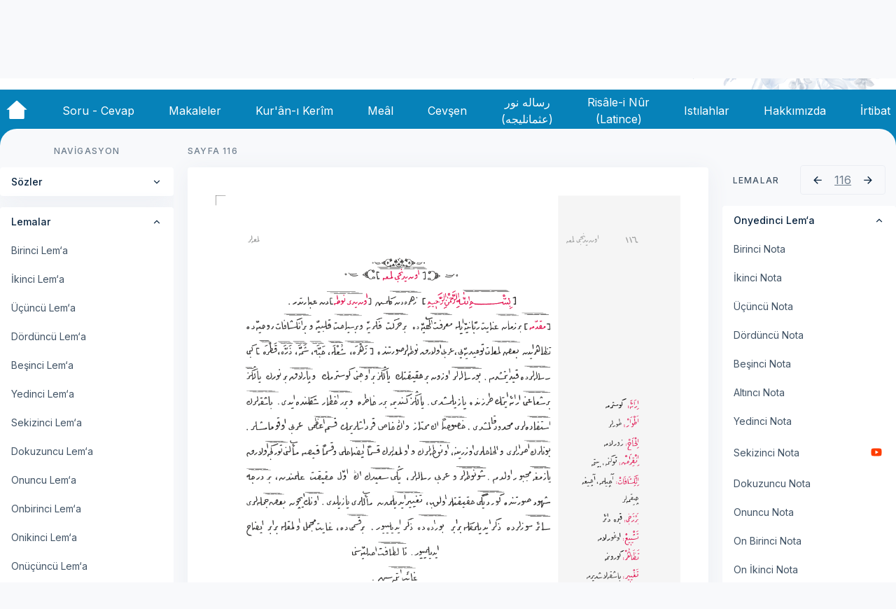

--- FILE ---
content_type: text/html; charset=utf-8
request_url: https://oku.risale.online/osm/lemalar/onyedinci-lem-a
body_size: 103364
content:
<!doctype html>
<html data-n-head-ssr lang="tr" data-n-head="%7B%22lang%22:%7B%22ssr%22:%22tr%22%7D%7D">
  <head >
    <meta data-n-head="ssr" charset="utf-8"><meta data-n-head="ssr" name="viewport" content="width=device-width, initial-scale=1"><meta data-n-head="ssr" data-hid="description" name="description" content=""><title>Risale Online</title><link data-n-head="ssr" rel="icon" type="image/x-icon" href="/favicon.ico"><link data-n-head="ssr" rel="stylesheet" href="https://fonts.googleapis.com/css2?family=Inter:wght@400;500;700&amp;display=swap"><link rel="preload" href="/_nuxt/a53cbcb.js" as="script"><link rel="preload" href="/_nuxt/7e5b0e3.js" as="script"><link rel="preload" href="/_nuxt/0666067.js" as="script"><link rel="preload" href="/_nuxt/da66bb0.js" as="script"><link rel="preload" href="/_nuxt/4446aae.js" as="script"><link rel="preload" href="/_nuxt/8854571.js" as="script"><link rel="preload" href="/_nuxt/9d1476c.js" as="script"><link rel="preload" href="/_nuxt/8360996.js" as="script"><style data-vue-ssr-id="d706d280:0 12c28ea4:0 7115b10a:0 3f95da2e:0 245ec8ff:0 03a162e6:0 ac92a232:0 69685d62:0 41c53885:0 b65ba434:0 64bcc866:0 62bb390c:0 3d921930:0 5c23e594:0 2a231be8:0 2da202ce:0 586750da:0 1292c6f1:0 9d4147c6:0 6eb5e640:0 71c5ce56:0 ab393d54:0 40750362:0 b78961ee:0">/*! tailwindcss v3.3.2 | MIT License | https://tailwindcss.com*/*,:after,:before{border:0 solid;box-sizing:border-box}:after,:before{--tw-content:""}html{-webkit-text-size-adjust:100%;font-feature-settings:normal;font-family:Inter,Arial,sans-serif;font-variation-settings:normal;line-height:1.5;-moz-tab-size:4;-o-tab-size:4;tab-size:4}body{line-height:inherit;margin:0}hr{border-top-width:1px;color:inherit;height:0}abbr:where([title]){text-decoration:underline;-webkit-text-decoration:underline dotted;text-decoration:underline dotted}h1,h2,h3,h4,h5,h6{font-size:inherit;font-weight:inherit}a{color:inherit;text-decoration:inherit}b,strong{font-weight:bolder}code,kbd,pre,samp{font-family:ui-monospace,SFMono-Regular,Menlo,Monaco,Consolas,"Liberation Mono","Courier New",monospace;font-size:1em}small{font-size:80%}sub,sup{font-size:75%;line-height:0;position:relative;vertical-align:baseline}sub{bottom:-.25em}sup{top:-.5em}table{border-collapse:collapse;border-color:inherit;text-indent:0}button,input,optgroup,select,textarea{color:inherit;font-family:inherit;font-size:100%;font-weight:inherit;line-height:inherit;margin:0;padding:0}button,select{text-transform:none}[type=button],[type=reset],[type=submit],button{-webkit-appearance:button;background-color:transparent;background-image:none}:-moz-focusring{outline:auto}:-moz-ui-invalid{box-shadow:none}progress{vertical-align:baseline}::-webkit-inner-spin-button,::-webkit-outer-spin-button{height:auto}[type=search]{-webkit-appearance:textfield;outline-offset:-2px}::-webkit-search-decoration{-webkit-appearance:none}::-webkit-file-upload-button{-webkit-appearance:button;font:inherit}summary{display:list-item}blockquote,dd,dl,figure,h1,h2,h3,h4,h5,h6,hr,p,pre{margin:0}fieldset{margin:0}fieldset,legend{padding:0}menu,ol,ul{list-style:none;margin:0;padding:0}textarea{resize:vertical}input::-moz-placeholder,textarea::-moz-placeholder{color:#9ca3af;opacity:1}input::placeholder,textarea::placeholder{color:#9ca3af;opacity:1}[role=button],button{cursor:pointer}:disabled{cursor:default}audio,canvas,embed,iframe,img,object,svg,video{display:block;vertical-align:middle}img,video{height:auto;max-width:100%}[hidden]{display:none}*,:after,:before{--tw-border-spacing-x:0;--tw-border-spacing-y:0;--tw-translate-x:0;--tw-translate-y:0;--tw-rotate:0;--tw-skew-x:0;--tw-skew-y:0;--tw-scale-x:1;--tw-scale-y:1;--tw-pan-x: ;--tw-pan-y: ;--tw-pinch-zoom: ;--tw-scroll-snap-strictness:proximity;--tw-gradient-from-position: ;--tw-gradient-via-position: ;--tw-gradient-to-position: ;--tw-ordinal: ;--tw-slashed-zero: ;--tw-numeric-figure: ;--tw-numeric-spacing: ;--tw-numeric-fraction: ;--tw-ring-inset: ;--tw-ring-offset-width:0px;--tw-ring-offset-color:#fff;--tw-ring-color:rgba(59,130,246,.5);--tw-ring-offset-shadow:0 0 transparent;--tw-ring-shadow:0 0 transparent;--tw-shadow:0 0 transparent;--tw-shadow-colored:0 0 transparent;--tw-blur: ;--tw-brightness: ;--tw-contrast: ;--tw-grayscale: ;--tw-hue-rotate: ;--tw-invert: ;--tw-saturate: ;--tw-sepia: ;--tw-drop-shadow: ;--tw-backdrop-blur: ;--tw-backdrop-brightness: ;--tw-backdrop-contrast: ;--tw-backdrop-grayscale: ;--tw-backdrop-hue-rotate: ;--tw-backdrop-invert: ;--tw-backdrop-opacity: ;--tw-backdrop-saturate: ;--tw-backdrop-sepia: }::backdrop{--tw-border-spacing-x:0;--tw-border-spacing-y:0;--tw-translate-x:0;--tw-translate-y:0;--tw-rotate:0;--tw-skew-x:0;--tw-skew-y:0;--tw-scale-x:1;--tw-scale-y:1;--tw-pan-x: ;--tw-pan-y: ;--tw-pinch-zoom: ;--tw-scroll-snap-strictness:proximity;--tw-gradient-from-position: ;--tw-gradient-via-position: ;--tw-gradient-to-position: ;--tw-ordinal: ;--tw-slashed-zero: ;--tw-numeric-figure: ;--tw-numeric-spacing: ;--tw-numeric-fraction: ;--tw-ring-inset: ;--tw-ring-offset-width:0px;--tw-ring-offset-color:#fff;--tw-ring-color:rgba(59,130,246,.5);--tw-ring-offset-shadow:0 0 transparent;--tw-ring-shadow:0 0 transparent;--tw-shadow:0 0 transparent;--tw-shadow-colored:0 0 transparent;--tw-blur: ;--tw-brightness: ;--tw-contrast: ;--tw-grayscale: ;--tw-hue-rotate: ;--tw-invert: ;--tw-saturate: ;--tw-sepia: ;--tw-drop-shadow: ;--tw-backdrop-blur: ;--tw-backdrop-brightness: ;--tw-backdrop-contrast: ;--tw-backdrop-grayscale: ;--tw-backdrop-hue-rotate: ;--tw-backdrop-invert: ;--tw-backdrop-opacity: ;--tw-backdrop-saturate: ;--tw-backdrop-sepia: }.container{width:100%}@media (min-width:640px){.container{max-width:640px}}@media (min-width:768px){.container{max-width:768px}}@media (min-width:1024px){.container{max-width:1024px}}@media (min-width:1280px){.container{max-width:1280px}}@media (min-width:1536px){.container{max-width:1536px}}.visible{visibility:visible}.fixed{position:fixed}.absolute{position:absolute}.relative{position:relative}.sticky{position:sticky}.inset-y-4{bottom:1rem;top:1rem}.bottom-0{bottom:0}.left-0{left:0}.right-0{right:0}.right-1{right:.25rem}.right-2{right:.5rem}.top-0{top:0}.top-1{top:.25rem}.top-14{top:3.5rem}.top-20{top:5rem}.top-24{top:6rem}.z-0{z-index:0}.z-10{z-index:10}.z-40{z-index:40}.z-50{z-index:50}.mx-1{margin-left:.25rem;margin-right:.25rem}.mx-2{margin-left:.5rem;margin-right:.5rem}.mx-auto{margin-left:auto;margin-right:auto}.my-2{margin-bottom:.5rem;margin-top:.5rem}.my-3{margin-bottom:.75rem;margin-top:.75rem}.-mt-24{margin-top:-6rem}.mb-14{margin-bottom:3.5rem}.mb-16{margin-bottom:4rem}.mb-3{margin-bottom:.75rem}.mb-4{margin-bottom:1rem}.mb-5{margin-bottom:1.25rem}.mb-6{margin-bottom:1.5rem}.mb-7{margin-bottom:1.75rem}.ml-0{margin-left:0}.ml-0\.5{margin-left:.125rem}.ml-2{margin-left:.5rem}.ml-4{margin-left:1rem}.ml-5{margin-left:1.25rem}.ml-auto{margin-left:auto}.mr-0{margin-right:0}.mr-2{margin-right:.5rem}.mr-3{margin-right:.75rem}.mr-4{margin-right:1rem}.mr-5{margin-right:1.25rem}.mr-6{margin-right:1.5rem}.mr-auto{margin-right:auto}.mt-16{margin-top:4rem}.mt-2{margin-top:.5rem}.mt-4{margin-top:1rem}.mt-6{margin-top:1.5rem}.mt-7{margin-top:1.75rem}.mt-8{margin-top:2rem}.block{display:block}.flex{display:flex}.hidden{display:none}.h-10{height:2.5rem}.h-12{height:3rem}.h-16{height:4rem}.h-20{height:5rem}.h-24{height:6rem}.h-32{height:8rem}.h-36{height:9rem}.h-5{height:1.25rem}.h-6{height:1.5rem}.h-8{height:2rem}.h-auto{height:auto}.h-full{height:100%}.h-screen{height:100vh}.max-h-full{max-height:100%}.max-h-screen{max-height:100vh}.min-h-screen{min-height:100vh}.w-12{width:3rem}.w-20{width:5rem}.w-3\/12{width:25%}.w-32{width:8rem}.w-44{width:11rem}.w-5{width:1.25rem}.w-6{width:1.5rem}.w-64{width:16rem}.w-7{width:1.75rem}.w-8{width:2rem}.w-9\/12{width:75%}.w-auto{width:auto}.w-full{width:100%}.w-max{width:-moz-max-content;width:max-content}.min-w-full{min-width:100%}.min-w-min{min-width:-moz-min-content;min-width:min-content}.max-w-2xl{max-width:42rem}.max-w-3xl{max-width:48rem}.max-w-4xl{max-width:56rem}.max-w-7xl{max-width:80rem}.max-w-full{max-width:100%}.max-w-lg{max-width:32rem}.rotate-0{--tw-rotate:0;transform:translate(var(--tw-translate-x),var(--tw-translate-y)) rotate(0) skewX(var(--tw-skew-x)) skewY(var(--tw-skew-y)) scaleX(var(--tw-scale-x)) scaleY(var(--tw-scale-y));transform:translate(var(--tw-translate-x),var(--tw-translate-y)) rotate(var(--tw-rotate)) skewX(var(--tw-skew-x)) skewY(var(--tw-skew-y)) scaleX(var(--tw-scale-x)) scaleY(var(--tw-scale-y))}.rotate-180{--tw-rotate:180deg;transform:translate(var(--tw-translate-x),var(--tw-translate-y)) rotate(180deg) skewX(var(--tw-skew-x)) skewY(var(--tw-skew-y)) scaleX(var(--tw-scale-x)) scaleY(var(--tw-scale-y))}.rotate-180,.transform{transform:translate(var(--tw-translate-x),var(--tw-translate-y)) rotate(var(--tw-rotate)) skewX(var(--tw-skew-x)) skewY(var(--tw-skew-y)) scaleX(var(--tw-scale-x)) scaleY(var(--tw-scale-y))}.cursor-pointer{cursor:pointer}.flex-row{flex-direction:row}.flex-row-reverse{flex-direction:row-reverse}.flex-col{flex-direction:column}.content-center{align-content:center}.items-start{align-items:flex-start}.items-end{align-items:flex-end}.items-center{align-items:center}.justify-start{justify-content:flex-start}.justify-center{justify-content:center}.justify-between{justify-content:space-between}.justify-around{justify-content:space-around}.overflow-auto{overflow:auto}.overflow-y-auto{overflow-y:auto}.rounded{border-radius:.25rem}.rounded-2xl{border-radius:1rem}.rounded-3xl{border-radius:1.5rem}.rounded-full{border-radius:9999px}.rounded-lg{border-radius:.5rem}.rounded-xl{border-radius:.75rem}.rounded-tl-3xl{border-top-left-radius:1.5rem}.rounded-tr-3xl{border-top-right-radius:1.5rem}.border{border-width:1px}.border-b{border-bottom-width:1px}.border-t{border-top-width:1px}.border-none{border-style:none}.border-gray{--tw-border-opacity:1;border-color:#ebeef3;border-color:rgba(235,238,243,var(--tw-border-opacity))}.border-gray-header{--tw-border-opacity:1;border-color:#c4c4c4;border-color:rgba(196,196,196,var(--tw-border-opacity))}.border-gray-soft{--tw-border-opacity:1;border-color:#f8f9fb;border-color:rgba(248,249,251,var(--tw-border-opacity))}.border-hayrat{--tw-border-opacity:1;border-color:#2d2b74;border-color:rgba(45,43,116,var(--tw-border-opacity))}.border-red{--tw-border-opacity:1;border-color:#dc5a4d;border-color:rgba(220,90,77,var(--tw-border-opacity))}.border-risale{--tw-border-opacity:1;border-color:#0682b9;border-color:rgba(6,130,185,var(--tw-border-opacity))}.border-opacity-0{--tw-border-opacity:0}.bg-gray-header{--tw-bg-opacity:1;background-color:#c4c4c4;background-color:rgba(196,196,196,var(--tw-bg-opacity))}.bg-gray-soft{--tw-bg-opacity:1;background-color:#f8f9fb;background-color:rgba(248,249,251,var(--tw-bg-opacity))}.bg-mark{--tw-bg-opacity:1;background-color:#fcd34d;background-color:rgba(252,211,77,var(--tw-bg-opacity))}.bg-risale{--tw-bg-opacity:1;background-color:#0682b9;background-color:rgba(6,130,185,var(--tw-bg-opacity))}.bg-transparent{background-color:transparent}.bg-white{--tw-bg-opacity:1;background-color:#fff;background-color:rgba(255,255,255,var(--tw-bg-opacity))}.bg-opacity-30{--tw-bg-opacity:0.3}.p-0{padding:0}.p-0\.5{padding:.125rem}.p-1{padding:.25rem}.p-10{padding:2.5rem}.p-2{padding:.5rem}.p-3{padding:.75rem}.p-5{padding:1.25rem}.px-0{padding-left:0;padding-right:0}.px-1{padding-left:.25rem;padding-right:.25rem}.px-2{padding-left:.5rem;padding-right:.5rem}.px-3{padding-left:.75rem;padding-right:.75rem}.px-4{padding-left:1rem;padding-right:1rem}.px-6{padding-left:1.5rem;padding-right:1.5rem}.py-1{padding-bottom:.25rem;padding-top:.25rem}.py-2{padding-bottom:.5rem;padding-top:.5rem}.py-3{padding-bottom:.75rem;padding-top:.75rem}.py-3\.5{padding-bottom:.875rem;padding-top:.875rem}.py-6{padding-bottom:1.5rem;padding-top:1.5rem}.pb-10{padding-bottom:2.5rem}.pb-3{padding-bottom:.75rem}.pb-32{padding-bottom:8rem}.pb-4{padding-bottom:1rem}.pb-48{padding-bottom:12rem}.pl-2{padding-left:.5rem}.pl-4{padding-left:1rem}.pl-6{padding-left:1.5rem}.pr-10{padding-right:2.5rem}.pr-4{padding-right:1rem}.pt-0{padding-top:0}.pt-20{padding-top:5rem}.pt-3{padding-top:.75rem}.pt-3\.5{padding-top:.875rem}.pt-5{padding-top:1.25rem}.text-left{text-align:left}.text-center{text-align:center}.text-justify{text-align:justify}.text-sm{font-size:.875rem;line-height:1.25rem}.text-xl{font-size:1.25rem;line-height:1.75rem}.text-dark{--tw-text-opacity:1;color:#0a2540;color:rgba(10,37,64,var(--tw-text-opacity))}.text-grayHeader{--tw-text-opacity:1;color:#c4c4c4;color:rgba(196,196,196,var(--tw-text-opacity))}.text-hayrat{--tw-text-opacity:1;color:#2d2b74;color:rgba(45,43,116,var(--tw-text-opacity))}.text-red{--tw-text-opacity:1;color:#dc5a4d;color:rgba(220,90,77,var(--tw-text-opacity))}.text-risale{--tw-text-opacity:1;color:#0682b9;color:rgba(6,130,185,var(--tw-text-opacity))}.text-soft{--tw-text-opacity:1;color:#6c7c8c;color:rgba(108,124,140,var(--tw-text-opacity))}.text-softdark{--tw-text-opacity:1;color:#425466;color:rgba(66,84,102,var(--tw-text-opacity))}.text-white{--tw-text-opacity:1;color:#fff;color:rgba(255,255,255,var(--tw-text-opacity))}.underline{text-decoration-line:underline}.opacity-30{opacity:.3}.shadow{--tw-shadow:0px 4px 32px #ebeef3;--tw-shadow-colored:0px 4px 32px var(--tw-shadow-color);box-shadow:0 0 transparent,0 0 transparent,0 4px 32px #ebeef3;box-shadow:var(--tw-ring-offset-shadow,0 0 transparent),var(--tw-ring-shadow,0 0 transparent),var(--tw-shadow)}.outline-none{outline:2px solid transparent;outline-offset:2px}.blur{--tw-blur:blur(8px);filter:blur(8px) var(--tw-brightness) var(--tw-contrast) var(--tw-grayscale) var(--tw-hue-rotate) var(--tw-invert) var(--tw-saturate) var(--tw-sepia) var(--tw-drop-shadow);filter:var(--tw-blur) var(--tw-brightness) var(--tw-contrast) var(--tw-grayscale) var(--tw-hue-rotate) var(--tw-invert) var(--tw-saturate) var(--tw-sepia) var(--tw-drop-shadow)}.transition{transition-duration:.15s;transition-property:color,background-color,border-color,text-decoration-color,fill,stroke,opacity,box-shadow,transform,filter,-webkit-backdrop-filter;transition-property:color,background-color,border-color,text-decoration-color,fill,stroke,opacity,box-shadow,transform,filter,backdrop-filter;transition-property:color,background-color,border-color,text-decoration-color,fill,stroke,opacity,box-shadow,transform,filter,backdrop-filter,-webkit-backdrop-filter;transition-timing-function:cubic-bezier(.4,0,.2,1)}.duration-500{transition-duration:.5s}.duration-700{transition-duration:.7s}.hover\:scale-105:hover{--tw-scale-x:1.05;--tw-scale-y:1.05;transform:translate(var(--tw-translate-x),var(--tw-translate-y)) rotate(var(--tw-rotate)) skewX(var(--tw-skew-x)) skewY(var(--tw-skew-y)) scaleX(1.05) scaleY(1.05);transform:translate(var(--tw-translate-x),var(--tw-translate-y)) rotate(var(--tw-rotate)) skewX(var(--tw-skew-x)) skewY(var(--tw-skew-y)) scaleX(var(--tw-scale-x)) scaleY(var(--tw-scale-y))}.hover\:scale-125:hover{--tw-scale-x:1.25;--tw-scale-y:1.25;transform:translate(var(--tw-translate-x),var(--tw-translate-y)) rotate(var(--tw-rotate)) skewX(var(--tw-skew-x)) skewY(var(--tw-skew-y)) scaleX(1.25) scaleY(1.25);transform:translate(var(--tw-translate-x),var(--tw-translate-y)) rotate(var(--tw-rotate)) skewX(var(--tw-skew-x)) skewY(var(--tw-skew-y)) scaleX(var(--tw-scale-x)) scaleY(var(--tw-scale-y))}.hover\:border-transparent:hover{border-color:transparent}.hover\:border-opacity-100:hover{--tw-border-opacity:1}.hover\:bg-hayrat:hover{--tw-bg-opacity:1;background-color:#2d2b74;background-color:rgba(45,43,116,var(--tw-bg-opacity))}.hover\:bg-transparent:hover{background-color:transparent}.hover\:text-softdark:hover{--tw-text-opacity:1;color:#425466;color:rgba(66,84,102,var(--tw-text-opacity))}.hover\:text-white:hover{--tw-text-opacity:1;color:#fff;color:rgba(255,255,255,var(--tw-text-opacity))}.focus\:outline-none:focus{outline:2px solid transparent;outline-offset:2px}@media (min-width:1024px){.lg\:sticky{position:sticky}.lg\:-top-32{top:-8rem}.lg\:z-50{z-index:50}.lg\:mx-3{margin-left:.75rem;margin-right:.75rem}.lg\:mb-0{margin-bottom:0}.lg\:ml-0{margin-left:0}.lg\:ml-6{margin-left:1.5rem}.lg\:flex{display:flex}.lg\:hidden{display:none}.lg\:h-12{height:3rem}.lg\:h-52{height:13rem}.lg\:h-auto{height:auto}.lg\:h-full{height:100%}.lg\:w-1\/2{width:50%}.lg\:w-12{width:3rem}.lg\:w-6{width:1.5rem}.lg\:w-9\/12{width:75%}.lg\:w-auto{width:auto}.lg\:max-w-7xl{max-width:80rem}.lg\:max-w-lg{max-width:32rem}.lg\:rotate-0{--tw-rotate:0;transform:translate(var(--tw-translate-x),var(--tw-translate-y)) rotate(0) skewX(var(--tw-skew-x)) skewY(var(--tw-skew-y)) scaleX(var(--tw-scale-x)) scaleY(var(--tw-scale-y));transform:translate(var(--tw-translate-x),var(--tw-translate-y)) rotate(var(--tw-rotate)) skewX(var(--tw-skew-x)) skewY(var(--tw-skew-y)) scaleX(var(--tw-scale-x)) scaleY(var(--tw-scale-y))}.lg\:flex-row{flex-direction:row}.lg\:items-start{align-items:flex-start}.lg\:justify-start{justify-content:flex-start}.lg\:border{border-width:1px}.lg\:p-8{padding:2rem}.lg\:px-0{padding-left:0;padding-right:0}.lg\:px-3{padding-left:.75rem;padding-right:.75rem}.lg\:py-2{padding-bottom:.5rem;padding-top:.5rem}.lg\:text-base{font-size:1rem;line-height:1.5rem}.lg\:hover\:bg-dark-ultrasoft:hover{--tw-bg-opacity:1;background-color:#6c7c8c;background-color:rgba(108,124,140,var(--tw-bg-opacity))}.lg\:hover\:bg-gray:hover{--tw-bg-opacity:1;background-color:#ebeef3;background-color:rgba(235,238,243,var(--tw-bg-opacity))}.lg\:hover\:text-white:hover{--tw-text-opacity:1;color:#fff;color:rgba(255,255,255,var(--tw-text-opacity))}}@media (min-width:1536px){.\32xl\:max-w-5xl{max-width:64rem}}
.display-xl{font-size:48px;line-height:57px}.display-large,.display-xl{font-style:normal;font-weight:700}.display-large{font-size:40px;line-height:48px}.display-medium{font-size:32px;font-style:normal;font-weight:500;line-height:38px}.baslikparagraf,.display-small{font-size:24px;font-style:normal;font-weight:500;line-height:28px}.baslikparagraf{margin-top:16px}.heading-large,.vurguluparagraf{font-size:22px;font-style:normal;font-weight:500;line-height:24px}.heading-medium{font-size:18px;font-style:normal;font-weight:500;line-height:22px}.heading-small{font-size:16px;font-style:normal;font-weight:600;line-height:20px}.Heading-extra-small{font-size:14px;font-style:normal;font-weight:600;line-height:16px}.body{font-size:16px;line-height:24px}.body,.body-small{font-style:normal;font-weight:400}.body-small{font-size:14px;line-height:18px}.caption{font-size:12px;font-weight:500;letter-spacing:.1em;line-height:15px}.caption,.caption-small{font-style:normal;text-transform:uppercase}.caption-small{font-size:10px;font-weight:600;letter-spacing:.04em;line-height:12px}.nav-title{font-weight:500}.nav-title,.tiny{font-size:14px;font-style:normal;line-height:17px}.tiny{font-weight:400}.bold{font-weight:700}.bos-paragraf{margin-bottom:.75rem}.iki-yana,.ortali,.sag,.sol,.yeni-iki-yana,.yeni-ortali,.yeni-sag,.yeni-sol{--tw-text-opacity:1;color:#425466;color:rgba(66,84,102,var(--tw-text-opacity));font-size:16px;line-height:2;margin-bottom:10px;margin-top:10px;width:100%}.iki-yana,.yeni-iki-yana{text-align:justify}.ortali,.yeni-ortali{text-align:center}.sol,.yeni-sol{text-align:left}.sag,.yeni-sag{text-align:right}.yeni-iki-yana,.yeni-ortali,.yeni-sag,.yeni-sol{text-indent:32px}.hasiye-cizgi{--tw-border-opacity:1;border-color:#6c7c8c;border-color:rgba(108,124,140,var(--tw-border-opacity));border-top-width:1px;padding-bottom:.25rem;padding-top:.25rem;width:100%}.HanzalaArabiKirmizi,.HanzalaHattiKuranKirmizi{--tw-text-opacity:1;color:#dc5a4d;color:rgba(220,90,77,var(--tw-text-opacity));direction:rtl;font-family:"Hanzala",serif;font-size:24px}.Arabi,.ArabiKalin,.ArabiKirmiziKalin,.HattiKuran,.HattiKuranKalin,.HattiKuranKirmiziKalin{direction:rtl;font-family:"KuranKerimFontHamdullah",serif;font-size:22px}.ArabiKalin,.ArabiKirmiziKalin,.HattiKuranKalin,.HattiKuranKirmiziKalin{font-weight:700}.ArabiKirmiziKalin,.HattiKuranKirmiziKalin{--tw-text-opacity:1;color:#dc5a4d;color:rgba(220,90,77,var(--tw-text-opacity))}.ArabiKirmizi,.ArabiKirmiziUstSimge,.HattiKuranKirmizi,.HattiKuranKirmiziUstSimge{--tw-text-opacity:1;color:#dc5a4d;color:rgba(220,90,77,var(--tw-text-opacity));direction:rtl;font-family:"KuranKerimFontHamdullah",serif;font-size:22px}.ArabiKirmiziUstSimge,.HattiKuranKirmiziUstSimge{vertical-align:super}.ArabiUstSimge,.HattiKuranUstSimge{direction:rtl;font-family:"KuranKerimFontHamdullah",serif;font-size:22px;vertical-align:super}.Latince,.LatinceKalin{font-family:sans-serif;font-size:16px}.LatinceKalin{font-weight:700}.LatinceKalinUstSimge{font-family:sans-serif;font-size:12px;font-weight:700;vertical-align:super}.LatinceKirmizi{--tw-text-opacity:1;color:#dc5a4d;color:rgba(220,90,77,var(--tw-text-opacity))}.LatinceKirmizi,.LatinceUstSimge{font-family:sans-serif;font-size:16px}.LatinceUstSimge{vertical-align:super}.Wingdings{font-family:"wingdingsfont",serif;font-size:16px;font-weight:700}.rtl{direction:rtl}.lugat{--tw-border-opacity:1;border-bottom:1px;border-color:#6c7c8c;border-color:rgba(108,124,140,var(--tw-border-opacity));border-style:dotted;cursor:pointer;position:relative;text-align:justify;text-indent:0}.lugat:hover{--tw-border-opacity:1;border-color:#0a2540;border-color:rgba(10,37,64,var(--tw-border-opacity));border-style:solid}.lugat:after,.lugat:before{left:50%;opacity:0;position:absolute;z-index:-100}.lugat:focus:after,.lugat:focus:before,.lugat:hover:after,.lugat:hover:before{opacity:1;transform:scale(1) translateY(0);z-index:100}

/*  !*border-color: #3E474F transparent transparent transparent;*!*/.lugat:after,.lugat:focus:before,.lugat:hover:before{transition:all .65s cubic-bezier(.84,-.18,.31,1.26) .2s}.lugat:after{background:#3e474f;border-radius:.25em;bottom:125%;color:#edeff0;content:attr(data-tooltip);font-size:14px;margin-left:-8.75em;padding:4px;text-align:center;transform:scale(.6) translateY(50%);width:20em}.lugat:focus:after,.lugat:hover:after{transition:all .65s cubic-bezier(.84,-.18,.31,1.26)}@media (max-width:760px){.lugat:after{font-size:.75em;margin-left:-5em;padding:4px 3px;width:9em}}
.nuxt-progress{background-color:#2d2b74;height:5px;left:0;opacity:1;position:fixed;right:0;top:0;transition:width .1s,opacity .4s;width:0;z-index:999999}.nuxt-progress.nuxt-progress-notransition{transition:none}.nuxt-progress-failed{background-color:red}
html{scroll-behavior:smooth}body{--tw-bg-opacity:1;background-color:#f8f9fb;background-color:rgba(248,249,251,var(--tw-bg-opacity))}@font-face{font-display:swap;font-family:"hanzala";font-style:normal;font-weight:400;src:url(/_nuxt/fonts/Hanzala.e6af86f.woff2) format("woff2"),url(/_nuxt/fonts/Hanzala.3e02cf9.woff) format("woff")}@font-face{font-display:swap;font-family:"KuranKerimFontHamdullah";font-style:normal;font-weight:400;src:url(/_nuxt/fonts/KuranKerimFontHamdullah.c5109a1.ttf) format("truetype")}@font-face{font-display:swap;font-family:"wingdingsfont";font-style:normal;font-weight:400;src:url(/_nuxt/fonts/wingding.e991cc8.ttf) format("truetype")}.paragraflar{align-items:center;display:flex;flex-direction:column;justify-content:center;width:45%}.paragraf{--tw-text-opacity:1;color:#425466;color:rgba(66,84,102,var(--tw-text-opacity));font-size:16px;line-height:2;margin-bottom:10px;margin-top:10px;text-align:justify}.hattikuran,.hattikuranbaslikolarak{--tw-text-opacity:1;color:#dc5a4d;color:rgba(220,90,77,var(--tw-text-opacity));direction:rtl;font-family:"Hanzala",serif;font-size:1.5rem;letter-spacing:1px;margin:0 3px;text-align:left}.hattikuranbaslikolarak{display:flex;justify-content:center;text-align:center}mark{--tw-bg-opacity:1;background-color:#fcd34d;background-color:rgba(252,211,77,var(--tw-bg-opacity));border-radius:.25rem;font-size:18px;margin-left:.25rem;margin-right:.25rem;padding:.25rem .75rem}.myTooltip{border-bottom:1px dotted #000;cursor:pointer;display:inline-block;position:relative}.myTooltip .myTooltiptext{background-color:#555;border-radius:6px;bottom:125%;color:#fff;left:50%;padding:5px 10px;position:absolute;text-align:center;transition:opacity .3s;visibility:hidden;width:auto;z-index:1}.myTooltip .myTooltiptext:after{border:5px solid transparent;border-top-color:#555;content:"";left:50%;margin-left:-5px;position:absolute;top:100%}.myTooltip:hover .myTooltiptext{opacity:1;visibility:visible}
.desktop[data-v-7a49b7e0]{display:none}@media (min-width:1024px){.desktop[data-v-7a49b7e0]{display:flex}}.mobil[data-v-7a49b7e0]{display:flex}@media (min-width:1024px){.mobil[data-v-7a49b7e0]{display:none}}.bigcontent[data-v-7a49b7e0]{margin-right:0;max-width:56rem}.tabbar-btn[data-v-7a49b7e0]{--tw-rotate:180deg;--tw-text-opacity:1;color:#425466;color:rgba(66,84,102,var(--tw-text-opacity));display:block;outline:2px solid transparent;outline-offset:2px;padding:.5rem;position:fixed;right:.5rem;top:3.5rem;transform:translate(var(--tw-translate-x),var(--tw-translate-y)) rotate(180deg) skewX(var(--tw-skew-x)) skewY(var(--tw-skew-y)) scaleX(var(--tw-scale-x)) scaleY(var(--tw-scale-y));transform:translate(var(--tw-translate-x),var(--tw-translate-y)) rotate(var(--tw-rotate)) skewX(var(--tw-skew-x)) skewY(var(--tw-skew-y)) scaleX(var(--tw-scale-x)) scaleY(var(--tw-scale-y));z-index:50}@media (min-width:1024px){.tabbar-btn[data-v-7a49b7e0]{display:none}}.hidden--tabbar-btn[data-v-7a49b7e0]{--tw-rotate:0;--tw-border-opacity:1;--tw-bg-opacity:0.3;background-color:hsla(0,0%,77%,.3);background-color:rgba(196,196,196,var(--tw-bg-opacity));border-color:#c4c4c4;border-color:rgba(196,196,196,var(--tw-border-opacity));border-radius:9999px;border-width:1px;top:0;transform:translate(var(--tw-translate-x),var(--tw-translate-y)) rotate(0) skewX(var(--tw-skew-x)) skewY(var(--tw-skew-y)) scaleX(var(--tw-scale-x)) scaleY(var(--tw-scale-y));transform:translate(var(--tw-translate-x),var(--tw-translate-y)) rotate(var(--tw-rotate)) skewX(var(--tw-skew-x)) skewY(var(--tw-skew-y)) scaleX(var(--tw-scale-x)) scaleY(var(--tw-scale-y))}.hidden--tabbar-btn~.content-mobil[data-v-7a49b7e0]{padding-top:.75rem}.content-mobil[data-v-7a49b7e0]{padding-top:5rem}.tabBarNotShow[data-v-7a49b7e0]{padding-top:0}
.header[data-v-d324d142]{--tw-bg-opacity:1;background-color:#fff;background-color:rgba(255,255,255,var(--tw-bg-opacity));display:flex;flex-direction:column;height:9rem;justify-content:center;margin-bottom:1.25rem;min-width:100%}@media (min-width:1024px){.header[data-v-d324d142]{height:13rem;justify-content:flex-start;margin-bottom:0;position:sticky;top:-8rem;z-index:50}}.header-top[data-v-d324d142]{height:8rem}.header-container[data-v-d324d142],.header-top[data-v-d324d142]{align-items:center;display:flex;width:100%}.header-container[data-v-d324d142]{flex-direction:row;height:100%;justify-content:space-between;margin-left:auto;margin-right:auto;max-width:80rem;position:relative;z-index:50}@media (min-width:1024px){.header-container[data-v-d324d142]{height:auto;justify-content:flex-start}}.header-motif[data-v-d324d142]{max-height:100%;opacity:.3;position:absolute;right:0;width:auto;z-index:0}.desktop[data-v-d324d142]{display:none}@media (min-width:1024px){.desktop[data-v-d324d142]{display:flex}}.mobil[data-v-d324d142]{display:flex}@media (min-width:1024px){.mobil[data-v-d324d142]{display:none}}
.header-logo[data-v-4ab0ac02]{align-items:flex-end;display:flex;justify-content:center;margin-top:.5rem;min-width:7rem!important;position:relative;top:-1px;width:11rem}.header-logo-logo[data-v-4ab0ac02]{margin-bottom:1rem}.header-logo-logo>.logo[data-v-4ab0ac02]{height:100%;width:100%}.header-logo-sag[data-v-4ab0ac02],.header-logo-sol[data-v-4ab0ac02]{--tw-text-opacity:1;color:#c4c4c4;color:rgba(196,196,196,var(--tw-text-opacity));position:absolute;top:0}.header-logo-sag[data-v-4ab0ac02]{right:-50px}.header-logo-sol[data-v-4ab0ac02]{left:-50px}
.header-content-top-search[data-v-477e463d]{height:3rem;position:relative;width:100%;z-index:50}@media (min-width:1024px){.header-content-top-search[data-v-477e463d]{margin-left:1.5rem;max-width:32rem;width:50%}}.header-content-top-search>input[data-v-477e463d]{--tw-border-opacity:1;--tw-bg-opacity:1;--tw-text-opacity:1;background-color:#f8f9fb;background-color:rgba(248,249,251,var(--tw-bg-opacity));border-color:#0682b9;border-color:rgba(6,130,185,var(--tw-border-opacity));border-radius:1.5rem;border-width:1px;color:#425466;color:rgba(66,84,102,var(--tw-text-opacity));height:100%;outline:2px solid transparent;outline-offset:2px;padding-left:1.5rem;width:100%}
.header-bottom[data-v-7d922cf8]{--tw-bg-opacity:1;background-color:#0682b9;background-color:rgba(6,130,185,var(--tw-bg-opacity));display:none;height:5rem;width:100%;z-index:10}@media (min-width:1024px){.header-bottom[data-v-7d922cf8]{display:flex}}.header-bottom-container[data-v-7d922cf8]{align-items:flex-start;display:flex;height:100%;justify-content:space-between;max-width:100%;padding-top:.875rem}@media (min-width:1024px){.header-bottom-container[data-v-7d922cf8]{max-width:80rem}}.header-navbar[data-v-7d922cf8]{align-items:flex-start;display:flex;justify-content:space-between;width:100%}.header-navbar>a[data-v-7d922cf8]{align-items:center;display:flex;justify-content:center;padding-left:.5rem;padding-right:.5rem;text-align:center}.header-navbar>a[data-v-7d922cf8],.icon-home[data-v-7d922cf8]{--tw-text-opacity:1;color:#fff;color:rgba(255,255,255,var(--tw-text-opacity));height:2rem}.icon-home[data-v-7d922cf8]{width:auto}.header-bar[data-v-7d922cf8]{--tw-bg-opacity:1;background-color:#f8f9fb;background-color:rgba(248,249,251,var(--tw-bg-opacity));border-top-left-radius:1.5rem;border-top-right-radius:1.5rem;bottom:0;height:1.5rem;left:0;min-width:100%;position:absolute;z-index:10}
.container[data-v-95ef15e2]{align-items:center;display:flex;flex-direction:column;justify-content:center;justify-content:space-between;margin-left:auto;margin-right:auto;max-width:80rem;padding-left:1.5rem;padding-right:1.5rem;text-align:center;width:100%}@media (min-width:1024px){.container[data-v-95ef15e2]{align-items:flex-start;flex-direction:row;padding-left:0;padding-right:0}}.desktop[data-v-95ef15e2]{display:none}@media (min-width:1024px){.desktop[data-v-95ef15e2]{display:flex}}.mobil[data-v-95ef15e2]{display:flex}@media (min-width:1024px){.mobil[data-v-95ef15e2]{display:none}}
.tabbar[data-v-5180dd22]{--tw-border-opacity:1;--tw-bg-opacity:1;background-color:#fff;background-color:rgba(255,255,255,var(--tw-bg-opacity));border-bottom-width:1px;border-color:#ebeef3;border-color:rgba(235,238,243,var(--tw-border-opacity));height:5rem;padding-left:1.5rem;padding-right:1.5rem;position:fixed;top:0;width:100%}.tabbar[data-v-5180dd22],.tabbar-back[data-v-5180dd22]{display:flex}.tabbar-back[data-v-5180dd22]{align-items:center;height:100%;width:1.5rem}.tabbar-back>a>.icon[data-v-5180dd22]{--tw-text-opacity:1;color:#6c7c8c;color:rgba(108,124,140,var(--tw-text-opacity));height:1.5rem;width:100%}.tabbar-title[data-v-5180dd22]{align-items:center;display:flex;flex-direction:column;justify-content:center;width:100%}.tabbar-title>.title[data-v-5180dd22]{--tw-text-opacity:1;color:#0a2540;color:rgba(10,37,64,var(--tw-text-opacity))}.mobil[data-v-5180dd22]{display:flex}@media (min-width:1024px){.mobil[data-v-5180dd22]{display:none}}
.icindekiler[data-v-3b6e5ee0]{display:flex}.icindekiler>.icindekiler-btn[data-v-3b6e5ee0]{--tw-text-opacity:1;align-items:center;color:#2d2b74;color:rgba(45,43,116,var(--tw-text-opacity));display:flex;justify-content:center;padding-left:1rem;padding-right:1rem}.icindekiler>.icindekiler-btn[data-v-3b6e5ee0]:focus{outline:2px solid transparent;outline-offset:2px}.icindekiler>.icindekiler-btn>.icon[data-v-3b6e5ee0]{--tw-text-opacity:1;color:#6c7c8c;color:rgba(108,124,140,var(--tw-text-opacity));height:1.25rem;margin-left:.125rem;width:1.25rem}.icon-open[data-v-3b6e5ee0]{--tw-rotate:180deg;transform:translate(var(--tw-translate-x),var(--tw-translate-y)) rotate(180deg) skewX(var(--tw-skew-x)) skewY(var(--tw-skew-y)) scaleX(var(--tw-scale-x)) scaleY(var(--tw-scale-y));transform:translate(var(--tw-translate-x),var(--tw-translate-y)) rotate(var(--tw-rotate)) skewX(var(--tw-skew-x)) skewY(var(--tw-skew-y)) scaleX(var(--tw-scale-x)) scaleY(var(--tw-scale-y))}.icindekiler>.icindekiler-list[data-v-3b6e5ee0]{--tw-bg-opacity:1;background-color:#fff;background-color:rgba(255,255,255,var(--tw-bg-opacity));display:none;left:0;position:absolute;top:5rem;width:100%;z-index:40}.icindekiler>.icindekiler-list>.icindekiler-list-link[data-v-3b6e5ee0]{--tw-border-opacity:1;--tw-text-opacity:1;border-bottom-width:1px;border-color:#f8f9fb;border-color:rgba(248,249,251,var(--tw-border-opacity));color:#425466;color:rgba(66,84,102,var(--tw-text-opacity));display:flex;justify-content:space-between;padding:.875rem 1.5rem}.icindekiler-list .youtube[data-v-3b6e5ee0]{--tw-border-opacity:0;border-color:rgba(220,90,77,0);border-color:rgba(220,90,77,var(--tw-border-opacity));border-radius:.75rem;border-width:1px;height:auto;padding:.125rem;transform:translate(var(--tw-translate-x),var(--tw-translate-y)) rotate(var(--tw-rotate)) skewX(var(--tw-skew-x)) skewY(var(--tw-skew-y)) scaleX(var(--tw-scale-x)) scaleY(var(--tw-scale-y));width:1.5rem}.icindekiler-list .youtube[data-v-3b6e5ee0]:hover{--tw-scale-x:1.25;--tw-scale-y:1.25;--tw-border-opacity:1;transform:translate(var(--tw-translate-x),var(--tw-translate-y)) rotate(var(--tw-rotate)) skewX(var(--tw-skew-x)) skewY(var(--tw-skew-y)) scaleX(1.25) scaleY(1.25);transform:translate(var(--tw-translate-x),var(--tw-translate-y)) rotate(var(--tw-rotate)) skewX(var(--tw-skew-x)) skewY(var(--tw-skew-y)) scaleX(var(--tw-scale-x)) scaleY(var(--tw-scale-y))}.icindekiler>.icindekiler-list-open[data-v-3b6e5ee0]{display:flex;flex-direction:column;height:calc(100vh - 5rem);overflow-y:auto}
.navigasyon[data-v-0886730f]{align-items:flex-start;flex-direction:column;justify-content:flex-start;position:sticky;top:6rem;width:16rem}.navigasyon-content[data-v-0886730f]{height:100vh;overflow-y:auto;padding-bottom:8rem;width:100%}.navigasyon-content[data-v-0886730f]::-webkit-scrollbar{display:none}.navigasyon-content>div[data-v-0886730f]{margin-bottom:1rem}
.box-title[data-v-0daa1472]{--tw-text-opacity:1;color:#6c7c8c;color:rgba(108,124,140,var(--tw-text-opacity));margin-bottom:1rem}
.accordion[data-v-dcd24480]{display:flex;flex-direction:column;padding-left:.5rem;padding-right:1rem}.accordion-title[data-v-dcd24480]{--tw-text-opacity:1;align-items:center;color:#0a2540;color:rgba(10,37,64,var(--tw-text-opacity));cursor:pointer;display:flex;height:100%;justify-content:space-between;padding-bottom:.75rem;padding-left:.5rem;padding-top:.75rem;width:100%}.accordion-title-text[data-v-dcd24480]{text-align:left}.open[data-v-dcd24480]{--tw-rotate:180deg;transform:translate(var(--tw-translate-x),var(--tw-translate-y)) rotate(180deg) skewX(var(--tw-skew-x)) skewY(var(--tw-skew-y)) scaleX(var(--tw-scale-x)) scaleY(var(--tw-scale-y));transform:translate(var(--tw-translate-x),var(--tw-translate-y)) rotate(var(--tw-rotate)) skewX(var(--tw-skew-x)) skewY(var(--tw-skew-y)) scaleX(var(--tw-scale-x)) scaleY(var(--tw-scale-y))}.accordion-links[data-v-dcd24480]{flex-direction:column;width:100%}.accordion-links[data-v-dcd24480],.tab-content[data-v-dcd24480]{--tw-text-opacity:1;color:#425466;color:rgba(66,84,102,var(--tw-text-opacity));display:flex}.tab-content[data-v-dcd24480]{align-items:center;border-radius:.5rem;justify-content:space-between;padding-bottom:.75rem;padding-left:.5rem;padding-top:.75rem;text-align:left}.tab-content .youtube[data-v-dcd24480]{--tw-border-opacity:0;border-color:rgba(220,90,77,0);border-color:rgba(220,90,77,var(--tw-border-opacity));border-radius:.75rem;border-width:1px;height:auto;padding:.125rem;transform:translate(var(--tw-translate-x),var(--tw-translate-y)) rotate(var(--tw-rotate)) skewX(var(--tw-skew-x)) skewY(var(--tw-skew-y)) scaleX(var(--tw-scale-x)) scaleY(var(--tw-scale-y));width:1.5rem}.tab-content .youtube[data-v-dcd24480]:hover{--tw-scale-x:1.25;--tw-scale-y:1.25;--tw-border-opacity:1;transform:translate(var(--tw-translate-x),var(--tw-translate-y)) rotate(var(--tw-rotate)) skewX(var(--tw-skew-x)) skewY(var(--tw-skew-y)) scaleX(1.25) scaleY(1.25);transform:translate(var(--tw-translate-x),var(--tw-translate-y)) rotate(var(--tw-rotate)) skewX(var(--tw-skew-x)) skewY(var(--tw-skew-y)) scaleX(var(--tw-scale-x)) scaleY(var(--tw-scale-y))}.tab-content-select[data-v-dcd24480]{--tw-text-opacity:1;background:rgba(6,130,185,.08);color:#0682b9;color:rgba(6,130,185,var(--tw-text-opacity))}.accordion-pb-4[data-v-dcd24480]{padding-bottom:1rem}
.CustomBox[data-v-1085b23a]{--tw-shadow:0px 4px 32px #ebeef3;--tw-shadow-colored:0px 4px 32px var(--tw-shadow-color);align-items:flex-start;border-radius:.25rem;box-shadow:0 0 transparent,0 0 transparent,0 4px 32px #ebeef3;box-shadow:var(--tw-ring-offset-shadow,0 0 transparent),var(--tw-ring-shadow,0 0 transparent),var(--tw-shadow);display:flex}
.content[data-v-462ccd9e]{margin-left:1.25rem;margin-right:1.25rem}.page[data-v-462ccd9e]{align-items:flex-start;display:flex;flex-direction:column;width:100%}.kanca[data-v-462ccd9e]{height:6rem;margin-top:-6rem}.img-min-size[data-v-462ccd9e]{min-height:1275px}.youtube[data-v-462ccd9e]{cursor:pointer;height:auto;margin-right:.75rem;padding:.125rem;transform:translate(var(--tw-translate-x),var(--tw-translate-y)) rotate(var(--tw-rotate)) skewX(var(--tw-skew-x)) skewY(var(--tw-skew-y)) scaleX(var(--tw-scale-x)) scaleY(var(--tw-scale-y));width:1.75rem}.youtube[data-v-462ccd9e]:hover{--tw-scale-x:1.25;--tw-scale-y:1.25;transform:translate(var(--tw-translate-x),var(--tw-translate-y)) rotate(var(--tw-rotate)) skewX(var(--tw-skew-x)) skewY(var(--tw-skew-y)) scaleX(1.25) scaleY(1.25);transform:translate(var(--tw-translate-x),var(--tw-translate-y)) rotate(var(--tw-rotate)) skewX(var(--tw-skew-x)) skewY(var(--tw-skew-y)) scaleX(var(--tw-scale-x)) scaleY(var(--tw-scale-y))}
.BoxPages[data-v-79e72c08]{--tw-bg-opacity:1;--tw-shadow:0px 4px 32px #ebeef3;--tw-shadow-colored:0px 4px 32px var(--tw-shadow-color);align-items:flex-start;background-color:#fff;background-color:rgba(255,255,255,var(--tw-bg-opacity));border-radius:.25rem;box-shadow:0 0 transparent,0 0 transparent,0 4px 32px #ebeef3;box-shadow:var(--tw-ring-offset-shadow,0 0 transparent),var(--tw-ring-shadow,0 0 transparent),var(--tw-shadow);display:flex;flex-direction:column;margin-bottom:1.5rem;padding:2.5rem}.BoxPages>p[data-v-79e72c08]{--tw-text-opacity:1;color:#425466;color:rgba(66,84,102,var(--tw-text-opacity));margin-bottom:1rem;text-align:justify}
.prev-next[data-v-24a881ec]{--tw-text-opacity:1;color:#425466;color:rgba(66,84,102,var(--tw-text-opacity));display:flex;justify-content:space-between;margin-bottom:4rem;max-height:100%;width:100%}
.button-yon[data-v-79c313f9]{--tw-border-opacity:1;align-items:center;border-color:#ebeef3;border-color:rgba(235,238,243,var(--tw-border-opacity));border-radius:.25rem;display:flex;justify-content:space-between;max-width:32rem;padding:.75rem;width:-moz-max-content;width:max-content}@media (min-width:1024px){.button-yon[data-v-79c313f9]{border-width:1px}}.icon[data-v-79c313f9]{max-width:30px;width:1.5rem}
.button-yon[data-v-3aeead92]{--tw-border-opacity:1;align-items:center;border-color:#ebeef3;border-color:rgba(235,238,243,var(--tw-border-opacity));border-radius:.25rem;display:flex;justify-content:space-between;max-width:32rem;padding:.75rem;width:-moz-max-content;width:max-content}@media (min-width:1024px){.button-yon[data-v-3aeead92]{border-width:1px}}.icon[data-v-3aeead92]{max-width:30px;width:1.5rem}
.content-index[data-v-05a3c8ee]{flex-direction:column;justify-content:flex-start;margin-top:1.75rem;position:sticky;top:5rem;width:16rem}.content-index[data-v-05a3c8ee],.content-index-title[data-v-05a3c8ee]{align-items:center;display:flex}.content-index-title[data-v-05a3c8ee]{--tw-text-opacity:1;color:#425466;color:rgba(66,84,102,var(--tw-text-opacity));justify-content:space-around;margin-bottom:1rem;width:100%}.content-index-title-dar[data-v-05a3c8ee]{flex-direction:column}.content-index-dar[data-v-05a3c8ee]{margin-left:1rem;width:8rem}.content-index-links[data-v-05a3c8ee]{max-height:100vh;overflow-y:auto;padding-bottom:12rem}.content-index-links[data-v-05a3c8ee]::-webkit-scrollbar{display:none}
.content-index-page[data-v-6b3ffe3e]{--tw-border-opacity:1;--tw-text-opacity:1;align-items:center;border-color:#ebeef3;border-color:rgba(235,238,243,var(--tw-border-opacity));border-radius:.25rem;color:#6c7c8c;color:rgba(108,124,140,var(--tw-text-opacity));display:flex;justify-content:space-between;width:8rem}@media (min-width:1024px){.content-index-page[data-v-6b3ffe3e]{border-width:1px;padding:.5rem .75rem;width:auto}}.content-index-page-btn[data-v-6b3ffe3e]{align-items:center;display:flex;height:2.5rem;justify-content:center;outline:2px solid transparent;outline-offset:2px;width:5rem}@media (min-width:1024px){.content-index-page-btn[data-v-6b3ffe3e]{height:100%;width:1.5rem}}.icon[data-v-6b3ffe3e]{--tw-text-opacity:1;color:#0a2540;color:rgba(10,37,64,var(--tw-text-opacity));height:1.5rem;width:1.5rem}@media (min-width:1024px){.icon[data-v-6b3ffe3e]{height:auto;width:auto}}.content-index-page-input[data-v-6b3ffe3e]{background-color:#f8f9fb;background-color:transparent;border-style:none;font-size:1.25rem;line-height:1.75rem;outline:2px solid transparent;outline-offset:2px;padding-left:.25rem;padding-right:.25rem;text-align:center;text-decoration-line:underline;width:3rem}@media (min-width:1024px){.content-index-page-input[data-v-6b3ffe3e]{font-size:1rem;line-height:1.5rem}}input[type=number][data-v-6b3ffe3e]{-moz-appearance:textfield}.content-index-page-input[data-v-6b3ffe3e]::-webkit-inner-spin-button,.content-index-page-input[data-v-6b3ffe3e]::-webkit-outer-spin-button{display:none}.isrlt[data-v-6b3ffe3e]{display:flex;flex-direction:row-reverse}@media (min-width:1024px){.isrlt[data-v-6b3ffe3e]{flex-direction:row}}.btn-rtl[data-v-6b3ffe3e]{--tw-rotate:180deg;transform:translate(var(--tw-translate-x),var(--tw-translate-y)) rotate(180deg) skewX(var(--tw-skew-x)) skewY(var(--tw-skew-y)) scaleX(var(--tw-scale-x)) scaleY(var(--tw-scale-y));transform:translate(var(--tw-translate-x),var(--tw-translate-y)) rotate(var(--tw-rotate)) skewX(var(--tw-skew-x)) skewY(var(--tw-skew-y)) scaleX(var(--tw-scale-x)) scaleY(var(--tw-scale-y))}@media (min-width:1024px){.btn-rtl[data-v-6b3ffe3e]{--tw-rotate:0;transform:translate(var(--tw-translate-x),var(--tw-translate-y)) rotate(0) skewX(var(--tw-skew-x)) skewY(var(--tw-skew-y)) scaleX(var(--tw-scale-x)) scaleY(var(--tw-scale-y));transform:translate(var(--tw-translate-x),var(--tw-translate-y)) rotate(var(--tw-rotate)) skewX(var(--tw-skew-x)) skewY(var(--tw-skew-y)) scaleX(var(--tw-scale-x)) scaleY(var(--tw-scale-y))}}
.content[data-v-7bbe3628]{--tw-bg-opacity:1;background-color:#fff;background-color:rgba(255,255,255,var(--tw-bg-opacity));height:100vh;width:100%}.hooper[data-v-7bbe3628]{height:100%}.hooper-slide[data-v-7bbe3628]{overflow:auto;padding-left:1.5rem;padding-right:1.5rem;width:100%}.hooper-slide-osm[data-v-7bbe3628]{padding-left:0;padding-right:0}.hooper-slide>div[data-v-7bbe3628]{margin-bottom:1rem}.hooper-slide>div[data-v-7bbe3628]:first-child{margin-top:1rem}.hooper-slide>div[data-v-7bbe3628]:last-child{margin-bottom:4rem}.hooper-slide>p[data-v-7bbe3628]{margin-bottom:1.5rem;padding-left:1.5rem;padding-right:1.5rem;text-align:justify}.hooper-detail[data-v-7bbe3628]{--tw-border-opacity:1;--tw-bg-opacity:1;--tw-text-opacity:1;align-items:center;background-color:#fff;background-color:rgba(255,255,255,var(--tw-bg-opacity));border-color:#ebeef3;border-color:rgba(235,238,243,var(--tw-border-opacity));border-top-width:1px;bottom:0;color:#6c7c8c;color:rgba(108,124,140,var(--tw-text-opacity));display:flex;height:3rem;justify-content:space-around;left:0;padding-left:.75rem;padding-right:.75rem;position:fixed;width:100%;z-index:40}.text-softdark[data-v-7bbe3628]:first-child{padding-top:1.25rem}.text-softdark[data-v-7bbe3628]:last-child{padding-bottom:2.5rem}.youtube__link[data-v-7bbe3628]{align-items:center;display:flex;justify-content:flex-start;margin-bottom:.5rem;margin-top:.5rem;padding-bottom:.25rem;padding-top:.25rem}</style>
  </head>
  <body >
    <div data-server-rendered="true" id="__nuxt"><!----><div id="__layout"><div><div data-v-7a49b7e0><header class="header desktop" data-v-d324d142 data-v-7a49b7e0><div class="header-top" data-v-d324d142><div class="header-container" data-v-d324d142><div class="header-logo" data-v-4ab0ac02 data-v-d324d142><a href="https://risale.online" class="header-logo-logo" data-v-4ab0ac02><svg width="182" height="107" viewBox="0 0 182 107" fill="none" xmlns="http://www.w3.org/2000/svg" xmlns:xlink="http://www.w3.org/1999/xlink" class="logo" data-v-4ab0ac02><path fill="url(#Logo_svg__pattern0)" d="M0 0h182v107H0z"></path><defs><pattern id="Logo_svg__pattern0" patternContentUnits="objectBoundingBox" width="1" height="1"><use xlink:href="#Logo_svg__image0" transform="matrix(.00465 0 0 .00791 0 -.034)"></use></pattern><image id="Logo_svg__image0" width="215" height="135" xlink:href="[data-uri]"></image></defs></svg></a></div> <a href="https://risale.online" class="flex flex-col justify-start items-center mobil mr-6" data-v-d324d142><svg viewBox="0 0 16 16" fill="none" xmlns="http://www.w3.org/2000/svg" class="w-8 h-auto text-dark" data-v-d324d142><path d="M13.333 13.333a.667.667 0 01-.666.667H3.333a.667.667 0 01-.666-.667v-6h-2L7.55 1.074a.667.667 0 01.898 0l6.884 6.26h-2v6z" fill="currentColor"></path></svg> <span data-v-d324d142> Ana Sayfa </span></a> <div class="header-content-top-search desktop" data-v-477e463d data-v-d324d142><input placeholder="Arama yapın..." value="" class="inp inp-resp" data-v-477e463d></div></div> <img src="/_nuxt/img/cicek.0c079cf.png" alt="logo" class="header-motif desktop" data-v-d324d142></div> <div class="header-bottom desktop" data-v-7d922cf8 data-v-d324d142><div class="container header-bottom-container" data-v-95ef15e2 data-v-7d922cf8><div class="header-navbar" data-v-95ef15e2 data-v-7d922cf8><a href="https://risale.online" data-v-95ef15e2 data-v-7d922cf8><svg viewBox="0 0 16 16" fill="none" xmlns="http://www.w3.org/2000/svg" class="icon icon-home" data-v-7d922cf8><path d="M13.333 13.333a.667.667 0 01-.666.667H3.333a.667.667 0 01-.666-.667v-6h-2L7.55 1.074a.667.667 0 01.898 0l6.884 6.26h-2v6z" fill="currentColor"></path></svg></a> <a href="https://risale.online/soru-cevap" data-v-95ef15e2 data-v-7d922cf8>
        Soru - Cevap
      </a> <a href="https://risale.online/makale" data-v-95ef15e2 data-v-7d922cf8>
        Makaleler
      </a> <a href="https://risale.online/oku/kuran/" data-v-95ef15e2 data-v-7d922cf8>
        Kur'ân-ı Kerîm
      </a> <a href="https://kuran.risale.online/meal" data-v-95ef15e2 data-v-7d922cf8>
        Meâl
      </a> <a href="https://risale.online/oku/cevsen/tevbe" data-v-95ef15e2 data-v-7d922cf8>
        Cevşen
      </a> <a href="/osm/lemalar/onyedinci-lem-a" aria-current="page" class="flex flex-col nuxt-link-exact-active nuxt-link-active" data-v-7d922cf8><span data-v-7d922cf8>رساله نور</span> <span data-v-7d922cf8>(عثمانلیجه)</span></a> <a href="/lemalar/onyedinci-lem-a" class="flex flex-col" data-v-7d922cf8><span data-v-7d922cf8>Risâle-i Nûr</span> <span data-v-7d922cf8>(Latince)</span></a> <a href="https://risale.online/istilahlar" data-v-95ef15e2 data-v-7d922cf8>
        Istılahlar
      </a> <a href="https://risale.online/hakkimizda" data-v-95ef15e2 data-v-7d922cf8>
        Hakkımızda
      </a> <a href="https://risale.online/irtibat" data-v-95ef15e2 data-v-7d922cf8>
        İrtibat
      </a></div></div> <div class="header-bar" data-v-7d922cf8></div></div></header> <button class="tabbar-btn" data-v-7a49b7e0><svg width="16" height="16" viewBox="0 0 16 16" fill="none" xmlns="http://www.w3.org/2000/svg" data-v-7a49b7e0><path d="M8 8.781l3.3-3.3.943.943L8 10.667 3.757 6.424l.943-.943 3.3 3.3z" fill="currentColor"></path></svg></button> <div class="tabbar mobil z-10" data-v-5180dd22 data-v-7a49b7e0><div class="mobil absolute right-1 top-1 w-8 text-red" data-v-5180dd22><a href="/lemalar/onyedinci-lem-a" class="text-softdark p-1" data-v-5180dd22><span data-v-5180dd22><svg xmlns="http://www.w3.org/2000/svg" viewBox="0 0 512 512" class="w-6 h-6" data-v-5180dd22><path d="M207.4 280c0-4.1-3.4-7.5-7.5-7.5H31.5c-9.1 0-16.5-7.4-16.5-16.5V31.5C15 22.4 22.4 15 31.5 15H256c9.1 0 16.5 7.4 16.5 16.5v168.3c0 4.1 3.4 7.5 7.5 7.5s7.5-3.4 7.5-7.5V31.5C287.5 14.2 273.4 0 256 0H31.5C14.2 0 0 14.2 0 31.5V256c0 17.4 14.2 31.5 31.5 31.5h168.3c4.2 0 7.6-3.3 7.6-7.5z"></path><path d="M480.5 224.5h-64.1c-4.1 0-7.5 3.4-7.5 7.5s3.4 7.5 7.5 7.5h64.1c9.1 0 16.5 7.4 16.5 16.5v224.5c0 9.1-7.4 16.5-16.5 16.5H256c-9.1 0-16.5-7.4-16.5-16.5V256c0-9.1 7.4-16.5 16.5-16.5h128.3c4.1 0 7.5-3.4 7.5-7.5s-3.4-7.5-7.5-7.5H256c-17.4 0-31.5 14.2-31.5 31.5v224.5c0 17.4 14.2 31.5 31.5 31.5h224.5c17.4 0 31.5-14.2 31.5-31.5V256c0-17.4-14.2-31.5-31.5-31.5zM204.4 410.3l-32.1-24c-3.3-2.5-8-1.8-10.5 1.5s-1.8 8 1.5 10.5l14.1 10.5h-25.6c-26.8 0-48.6-21.8-48.6-48.6v-48.1c0-4.1-3.4-7.5-7.5-7.5s-7.5 3.4-7.5 7.5v48.1c0 35.1 28.5 63.6 63.6 63.6h25.6l-14.1 10.5c-3.3 2.5-4 7.2-1.5 10.5 1.5 2 3.7 3 6 3 1.6 0 3.1-.5 4.5-1.5l32.1-24c1.9-1.4 3-3.6 3-6s-1.1-4.6-3-6zM307.6 101.7l32.1 24c1.3 1 2.9 1.5 4.5 1.5 2.3 0 4.5-1 6-3 2.5-3.3 1.8-8-1.5-10.5l-14.1-10.5h25.6c26.8 0 48.6 21.8 48.6 48.6v48.1c0 4.1 3.4 7.5 7.5 7.5s7.5-3.4 7.5-7.5v-48.1c0-35.1-28.5-63.6-63.6-63.6h-25.6l14.1-10.5c3.3-2.5 4-7.2 1.5-10.5s-7.2-4-10.5-1.5l-32.1 24c-1.9 1.4-3 3.6-3 6s1.1 4.6 3 6z"></path><text transform="matrix(1.2111 0 0 1 60.178 154.753)" font-size="212.22" font-family="Farisi">ع</text><text transform="matrix(1.1992 0 0 1 304.612 437.492)" font-size="208.972" font-family="Athelas-Regular">L</text></svg></span></a></div> <div class="tabbar-back" data-v-5180dd22><a href="/" class="nuxt-link-active" data-v-5180dd22><svg width="24" height="24" viewBox="0 0 24 24" fill="none" xmlns="http://www.w3.org/2000/svg" class="icon" data-v-5180dd22><path d="M10.828 12l4.95 4.95-1.414 1.414L8 12l6.364-6.364 1.414 1.414-4.95 4.95z" fill="currentColor"></path></svg></a></div> <div class="tabbar-title" data-v-5180dd22><h2 class="title heading-small" data-v-5180dd22>
      Onyedinci Lem‘a
    </h2> <div class="icindekiler" data-v-3b6e5ee0 data-v-5180dd22><button class="icindekiler-btn" data-v-3b6e5ee0>
    İçindekiler
    <svg width="16" height="16" viewBox="0 0 16 16" fill="none" xmlns="http://www.w3.org/2000/svg" class="icon" data-v-3b6e5ee0><path d="M8 8.781l3.3-3.3.943.943L8 10.667 3.757 6.424l.943-.943 3.3 3.3z" fill="currentColor"></path></svg></button> <div class="icindekiler-list" data-v-3b6e5ee0><a href="#116" class="icindekiler-list-link body-small" data-v-3b6e5ee0>
      Birinci Nota
      <span data-v-3b6e5ee0><svg width="16" height="16" viewBox="0 0 16 16" fill="none" xmlns="http://www.w3.org/2000/svg" data-v-3b6e5ee0><path d="M8.781 8l-3.3-3.3.943-.943L10.667 8l-4.243 4.243-.943-.943 3.3-3.3z" fill="currentColor"></path></svg></span></a><a href="#117" class="icindekiler-list-link body-small" data-v-3b6e5ee0>
      İkinci Nota
      <span data-v-3b6e5ee0><svg width="16" height="16" viewBox="0 0 16 16" fill="none" xmlns="http://www.w3.org/2000/svg" data-v-3b6e5ee0><path d="M8.781 8l-3.3-3.3.943-.943L10.667 8l-4.243 4.243-.943-.943 3.3-3.3z" fill="currentColor"></path></svg></span></a><a href="#117" class="icindekiler-list-link body-small" data-v-3b6e5ee0>
      Üçüncü Nota
      <span data-v-3b6e5ee0><svg width="16" height="16" viewBox="0 0 16 16" fill="none" xmlns="http://www.w3.org/2000/svg" data-v-3b6e5ee0><path d="M8.781 8l-3.3-3.3.943-.943L10.667 8l-4.243 4.243-.943-.943 3.3-3.3z" fill="currentColor"></path></svg></span></a><a href="#118" class="icindekiler-list-link body-small" data-v-3b6e5ee0>
      Dördüncü Nota
      <span data-v-3b6e5ee0><svg width="16" height="16" viewBox="0 0 16 16" fill="none" xmlns="http://www.w3.org/2000/svg" data-v-3b6e5ee0><path d="M8.781 8l-3.3-3.3.943-.943L10.667 8l-4.243 4.243-.943-.943 3.3-3.3z" fill="currentColor"></path></svg></span></a><a href="#118" class="icindekiler-list-link body-small" data-v-3b6e5ee0>
      Beşinci Nota
      <span data-v-3b6e5ee0><svg width="16" height="16" viewBox="0 0 16 16" fill="none" xmlns="http://www.w3.org/2000/svg" data-v-3b6e5ee0><path d="M8.781 8l-3.3-3.3.943-.943L10.667 8l-4.243 4.243-.943-.943 3.3-3.3z" fill="currentColor"></path></svg></span></a><a href="#125" class="icindekiler-list-link body-small" data-v-3b6e5ee0>
      Altıncı Nota
      <span data-v-3b6e5ee0><svg width="16" height="16" viewBox="0 0 16 16" fill="none" xmlns="http://www.w3.org/2000/svg" data-v-3b6e5ee0><path d="M8.781 8l-3.3-3.3.943-.943L10.667 8l-4.243 4.243-.943-.943 3.3-3.3z" fill="currentColor"></path></svg></span></a><a href="#126" class="icindekiler-list-link body-small" data-v-3b6e5ee0>
      Yedinci Nota
      <span data-v-3b6e5ee0><svg width="16" height="16" viewBox="0 0 16 16" fill="none" xmlns="http://www.w3.org/2000/svg" data-v-3b6e5ee0><path d="M8.781 8l-3.3-3.3.943-.943L10.667 8l-4.243 4.243-.943-.943 3.3-3.3z" fill="currentColor"></path></svg></span></a><a href="#128" class="icindekiler-list-link body-small" data-v-3b6e5ee0>
      Sekizinci Nota
      <span data-v-3b6e5ee0><div class="flex" data-v-3b6e5ee0><svg xmlns="http://www.w3.org/2000/svg" viewBox="0 0 48 48" width="30" height="30" class="youtube" data-v-3b6e5ee0><path fill="#FF3D00" d="M43.2 33.9c-.4 2.1-2.1 3.7-4.2 4-3.3.5-8.8 1.1-15 1.1-6.1 0-11.6-.6-15-1.1-2.1-.3-3.8-1.9-4.2-4-.4-2.3-.8-5.7-.8-9.9s.4-7.6.8-9.9c.4-2.1 2.1-3.7 4.2-4C12.3 9.6 17.8 9 24 9c6.2 0 11.6.6 15 1.1 2.1.3 3.8 1.9 4.2 4 .4 2.3.9 5.7.9 9.9-.1 4.2-.5 7.6-.9 9.9z"></path><path fill="#FFF" d="M20 31V17l12 7z"></path></svg></div></span></a><a href="#132" class="icindekiler-list-link body-small" data-v-3b6e5ee0>
      Dokuzuncu Nota
      <span data-v-3b6e5ee0><svg width="16" height="16" viewBox="0 0 16 16" fill="none" xmlns="http://www.w3.org/2000/svg" data-v-3b6e5ee0><path d="M8.781 8l-3.3-3.3.943-.943L10.667 8l-4.243 4.243-.943-.943 3.3-3.3z" fill="currentColor"></path></svg></span></a><a href="#133" class="icindekiler-list-link body-small" data-v-3b6e5ee0>
      Onuncu Nota
      <span data-v-3b6e5ee0><svg width="16" height="16" viewBox="0 0 16 16" fill="none" xmlns="http://www.w3.org/2000/svg" data-v-3b6e5ee0><path d="M8.781 8l-3.3-3.3.943-.943L10.667 8l-4.243 4.243-.943-.943 3.3-3.3z" fill="currentColor"></path></svg></span></a><a href="#134" class="icindekiler-list-link body-small" data-v-3b6e5ee0>
      On Birinci Nota
      <span data-v-3b6e5ee0><svg width="16" height="16" viewBox="0 0 16 16" fill="none" xmlns="http://www.w3.org/2000/svg" data-v-3b6e5ee0><path d="M8.781 8l-3.3-3.3.943-.943L10.667 8l-4.243 4.243-.943-.943 3.3-3.3z" fill="currentColor"></path></svg></span></a><a href="#135" class="icindekiler-list-link body-small" data-v-3b6e5ee0>
      On İkinci Nota
      <span data-v-3b6e5ee0><svg width="16" height="16" viewBox="0 0 16 16" fill="none" xmlns="http://www.w3.org/2000/svg" data-v-3b6e5ee0><path d="M8.781 8l-3.3-3.3.943-.943L10.667 8l-4.243 4.243-.943-.943 3.3-3.3z" fill="currentColor"></path></svg></span></a><a href="#137" class="icindekiler-list-link body-small" data-v-3b6e5ee0>
      On Üçüncü Nota
      <span data-v-3b6e5ee0><svg width="16" height="16" viewBox="0 0 16 16" fill="none" xmlns="http://www.w3.org/2000/svg" data-v-3b6e5ee0><path d="M8.781 8l-3.3-3.3.943-.943L10.667 8l-4.243 4.243-.943-.943 3.3-3.3z" fill="currentColor"></path></svg></span></a><a href="#142" class="icindekiler-list-link body-small" data-v-3b6e5ee0>
      On Dördüncü Nota
      <span data-v-3b6e5ee0><svg width="16" height="16" viewBox="0 0 16 16" fill="none" xmlns="http://www.w3.org/2000/svg" data-v-3b6e5ee0><path d="M8.781 8l-3.3-3.3.943-.943L10.667 8l-4.243 4.243-.943-.943 3.3-3.3z" fill="currentColor"></path></svg></span></a><a href="#144" class="icindekiler-list-link body-small" data-v-3b6e5ee0>
      On Beşinci Nota
      <span data-v-3b6e5ee0><svg width="16" height="16" viewBox="0 0 16 16" fill="none" xmlns="http://www.w3.org/2000/svg" data-v-3b6e5ee0><path d="M8.781 8l-3.3-3.3.943-.943L10.667 8l-4.243 4.243-.943-.943 3.3-3.3z" fill="currentColor"></path></svg></span></a><a href="#145" class="icindekiler-list-link body-small" data-v-3b6e5ee0>
      On Altıncı Nota
      <span data-v-3b6e5ee0><svg width="16" height="16" viewBox="0 0 16 16" fill="none" xmlns="http://www.w3.org/2000/svg" data-v-3b6e5ee0><path d="M8.781 8l-3.3-3.3.943-.943L10.667 8l-4.243 4.243-.943-.943 3.3-3.3z" fill="currentColor"></path></svg></span></a><a href="#145" class="icindekiler-list-link body-small" data-v-3b6e5ee0>
      On Yedinci Nota
      <span data-v-3b6e5ee0><svg width="16" height="16" viewBox="0 0 16 16" fill="none" xmlns="http://www.w3.org/2000/svg" data-v-3b6e5ee0><path d="M8.781 8l-3.3-3.3.943-.943L10.667 8l-4.243 4.243-.943-.943 3.3-3.3z" fill="currentColor"></path></svg></span></a></div></div></div></div> <div class="container desktop" data-v-95ef15e2 data-v-7a49b7e0><nav class="navigasyon w-84 2xl:max-w-5xl hidden lg:flex" data-v-0886730f data-v-7a49b7e0><h3 class="box-title caption w-full" data-v-0daa1472 data-v-0886730f>
    NAVİGASYON
  </h3> <div class="navigasyon-content" data-v-0886730f><div class="CustomBox accordion bg-white w-full" data-v-1085b23a data-v-dcd24480 data-v-0886730f><a class="accordion-title" data-v-1085b23a data-v-dcd24480><h5 class="accordion-title-text nav-title" data-v-1085b23a data-v-dcd24480>Sözler</h5> <span data-v-1085b23a data-v-dcd24480><svg width="16" height="16" viewBox="0 0 16 16" fill="none" xmlns="http://www.w3.org/2000/svg" data-v-dcd24480><path d="M8 8.781l3.3-3.3.943.943L8 10.667 3.757 6.424l.943-.943 3.3 3.3z" fill="currentColor"></path></svg></span></a> <div class="accordion-links" style="display:none;" data-v-1085b23a data-v-dcd24480><a href="/osm/sozler/birinci-soz" id="link1" class="tab-content tiny" data-v-dcd24480><!----> <span data-v-dcd24480>
        Birinci Söz</span></a><a href="/osm/sozler/ikinci-soz" id="link2" class="tab-content tiny" data-v-dcd24480><!----> <span data-v-dcd24480>
        İkinci Söz</span></a><a href="/osm/sozler/ucuncu-soz" id="link3" class="tab-content tiny" data-v-dcd24480><!----> <span data-v-dcd24480>
        Üçüncü Söz</span></a><a href="/osm/sozler/dorduncu-soz" id="link4" class="tab-content tiny" data-v-dcd24480><!----> <span data-v-dcd24480>
        Dördüncü Söz</span></a><a href="/osm/sozler/besinci-soz" id="link5" class="tab-content tiny" data-v-dcd24480><!----> <span data-v-dcd24480>
        Beşinci Söz</span></a><a href="/osm/sozler/altinci-soz" id="link6" class="tab-content tiny" data-v-dcd24480><!----> <span data-v-dcd24480>
        Altıncı Söz</span></a><a href="/osm/sozler/yedinci-soz" id="link7" class="tab-content tiny" data-v-dcd24480><!----> <span data-v-dcd24480>
        Yedinci Söz</span></a><a href="/osm/sozler/sekizinci-soz" id="link8" class="tab-content tiny" data-v-dcd24480><!----> <span data-v-dcd24480>
        Sekizinci Söz</span></a><a href="/osm/sozler/dokuzuncu-soz" id="link9" class="tab-content tiny" data-v-dcd24480><!----> <span data-v-dcd24480>
        Dokuzuncu Söz</span></a><a href="/osm/sozler/on-dorduncu-soz" id="link10" class="tab-content tiny" data-v-dcd24480><!----> <span data-v-dcd24480>
        On Dördüncü Söz</span></a><a href="/osm/sozler/on-besinci-soz" id="link11" class="tab-content tiny" data-v-dcd24480><!----> <span data-v-dcd24480>
        On Beşinci Söz</span></a><a href="/osm/sozler/on-yedinci-soz" id="link12" class="tab-content tiny" data-v-dcd24480><!----> <span data-v-dcd24480>
        On Yedinci Söz</span></a><a href="/osm/sozler/on-sekizinci-soz" id="link13" class="tab-content tiny" data-v-dcd24480><!----> <span data-v-dcd24480>
        On Sekizinci Söz</span></a><a href="/osm/sozler/yirmi-birinci-soz" id="link14" class="tab-content tiny" data-v-dcd24480><!----> <span data-v-dcd24480>
        Yirmi Birinci Söz</span></a><a href="/osm/sozler/yirmi-ucuncu-soz" id="link15" class="tab-content tiny" data-v-dcd24480><!----> <span data-v-dcd24480>
        Yirmi Üçüncü Söz</span></a><a href="/osm/sozler/yirmi-dorduncu-soz" id="link16" class="tab-content tiny" data-v-dcd24480><!----> <span data-v-dcd24480>
        Yirmi Dördüncü Söz</span></a><a href="/osm/sozler/yirmi-yedinci-soz" id="link17" class="tab-content tiny" data-v-dcd24480><!----> <span data-v-dcd24480>
        Yirmi Yedinci Söz</span></a><a href="/osm/sozler/yirmi-sekizinci-soz" id="link18" class="tab-content tiny" data-v-dcd24480><!----> <span data-v-dcd24480>
        Yirmi Sekizinci Söz</span></a><a href="/osm/sozler/yirmi-dokuzuncu-soz" id="link19" class="tab-content tiny" data-v-dcd24480><!----> <span data-v-dcd24480>
        Yirmi Dokuzuncu Söz</span></a><a href="/osm/sozler/otuzuncu-soz" id="link20" class="tab-content tiny" data-v-dcd24480><!----> <span data-v-dcd24480>
        Otuzuncu Söz</span></a><a href="/osm/sozler/otuz-birinci-soz" id="link21" class="tab-content tiny" data-v-dcd24480><!----> <span data-v-dcd24480>
        Otuz Birinci Söz</span></a><a href="/osm/sozler/otuz-ikinci-soz" id="link22" class="tab-content tiny" data-v-dcd24480><!----> <span data-v-dcd24480>
        Otuz İkinci Söz</span></a><a href="/osm/sozler/lemeat" id="link23" class="tab-content tiny" data-v-dcd24480><!----> <span data-v-dcd24480>
        Lemeât</span></a><a href="/osm/sozler/dua" id="link24" class="tab-content tiny" data-v-dcd24480><!----> <span data-v-dcd24480>
        Duâ</span></a></div></div><div class="CustomBox accordion bg-white w-full accordion-pb-4" data-v-1085b23a data-v-dcd24480 data-v-0886730f><a class="accordion-title" data-v-1085b23a data-v-dcd24480><h5 class="accordion-title-text nav-title" data-v-1085b23a data-v-dcd24480>Lemalar</h5> <span class="open" data-v-1085b23a data-v-dcd24480><svg width="16" height="16" viewBox="0 0 16 16" fill="none" xmlns="http://www.w3.org/2000/svg" data-v-dcd24480><path d="M8 8.781l3.3-3.3.943.943L8 10.667 3.757 6.424l.943-.943 3.3 3.3z" fill="currentColor"></path></svg></span></a> <div class="accordion-links" data-v-1085b23a data-v-dcd24480><a href="/osm/lemalar/birinci-lem-a" id="link153" class="tab-content tiny" data-v-dcd24480><!----> <span data-v-dcd24480>
        Birinci Lem‘a</span></a><a href="/osm/lemalar/ikinci-lem-a" id="link154" class="tab-content tiny" data-v-dcd24480><!----> <span data-v-dcd24480>
        İkinci Lem‘a</span></a><a href="/osm/lemalar/ucuncu-lem-a" id="link155" class="tab-content tiny" data-v-dcd24480><!----> <span data-v-dcd24480>
        Üçüncü Lem‘a</span></a><a href="/osm/lemalar/dorduncu-lem-a" id="link156" class="tab-content tiny" data-v-dcd24480><!----> <span data-v-dcd24480>
        Dördüncü Lem‘a</span></a><a href="/osm/lemalar/besinci-lem-a" id="link157" class="tab-content tiny" data-v-dcd24480><!----> <span data-v-dcd24480>
        Beşinci Lem‘a</span></a><a href="/osm/lemalar/yedinci-lem-a" id="link158" class="tab-content tiny" data-v-dcd24480><!----> <span data-v-dcd24480>
        Yedinci Lem‘a</span></a><a href="/osm/lemalar/sekizinci-lem-a" id="link159" class="tab-content tiny" data-v-dcd24480><!----> <span data-v-dcd24480>
        Sekizinci Lem‘a</span></a><a href="/osm/lemalar/dokuzuncu-lem-a" id="link160" class="tab-content tiny" data-v-dcd24480><!----> <span data-v-dcd24480>
        Dokuzuncu Lem‘a</span></a><a href="/osm/lemalar/onuncu-lem-a" id="link161" class="tab-content tiny" data-v-dcd24480><!----> <span data-v-dcd24480>
        Onuncu Lem‘a</span></a><a href="/osm/lemalar/onbirinci-lem-a" id="link162" class="tab-content tiny" data-v-dcd24480><!----> <span data-v-dcd24480>
        Onbirinci Lem‘a</span></a><a href="/osm/lemalar/onikinci-lem-a" id="link163" class="tab-content tiny" data-v-dcd24480><!----> <span data-v-dcd24480>
        Onikinci Lem‘a</span></a><a href="/osm/lemalar/onucuncu-lem-a" id="link164" class="tab-content tiny" data-v-dcd24480><!----> <span data-v-dcd24480>
        Onüçüncü Lem‘a</span></a><a href="/osm/lemalar/ondorduncu-lem-a" id="link165" class="tab-content tiny" data-v-dcd24480><!----> <span data-v-dcd24480>
        Ondördüncü Lem‘a</span></a><a href="/osm/lemalar/onbesinci-lem-a" id="link166" class="tab-content tiny" data-v-dcd24480><!----> <span data-v-dcd24480>
        Onbeşinci Lem‘a</span></a><a href="/osm/lemalar/onaltinci-lem-a" id="link167" class="tab-content tiny" data-v-dcd24480><!----> <span data-v-dcd24480>
        Onaltıncı Lem‘a</span></a><a href="/osm/lemalar/onyedinci-lem-a" aria-current="page" id="link168" class="tab-content tiny nuxt-link-exact-active nuxt-link-active tab-content-select" data-v-dcd24480><!----> <span data-v-dcd24480>
        Onyedinci Lem‘a</span></a><a href="/osm/lemalar/onsekizinci-lem-a" id="link169" class="tab-content tiny" data-v-dcd24480><!----> <span data-v-dcd24480>
        Onsekizinci Lem‘a</span></a><a href="/osm/lemalar/ondokuzuncu-lem-a" id="link170" class="tab-content tiny" data-v-dcd24480><!----> <span data-v-dcd24480>
        Ondokuzuncu Lem‘a</span></a><a href="/osm/lemalar/yirminci-lem-a" id="link171" class="tab-content tiny" data-v-dcd24480><!----> <span data-v-dcd24480>
        Yirminci Lem‘a</span></a><a href="/osm/lemalar/yirmibirinci-lem-a" id="link172" class="tab-content tiny" data-v-dcd24480><!----> <span data-v-dcd24480>
        Yirmibirinci Lem‘a</span></a><a href="/osm/lemalar/yazi-mektubu" id="link173" class="tab-content tiny" data-v-dcd24480><!----> <span data-v-dcd24480>
        Yazı Mektubu</span></a><a href="/osm/lemalar/yirmiikinci-lem-a" id="link174" class="tab-content tiny" data-v-dcd24480><!----> <span data-v-dcd24480>
        Yirmiikinci Lem‘a</span></a><a href="/osm/lemalar/yirmiucuncu-lem-a" id="link175" class="tab-content tiny" data-v-dcd24480><!----> <span data-v-dcd24480>
        Yirmiüçüncü Lem‘a</span></a><a href="/osm/lemalar/yirmidorduncu-lem-a" id="link176" class="tab-content tiny" data-v-dcd24480><!----> <span data-v-dcd24480>
        Yirmidördüncü Lem‘a</span></a><a href="/osm/lemalar/yirmibesinci-lem-a" id="link177" class="tab-content tiny" data-v-dcd24480><!----> <span data-v-dcd24480>
        Yirmibeşinci Lem‘a</span></a><a href="/osm/lemalar/onyedinci-mektup" id="link178" class="tab-content tiny" data-v-dcd24480><!----> <span data-v-dcd24480>
        Onyedinci Mektup</span></a><a href="/osm/lemalar/yirmialtinci-lem-a" id="link179" class="tab-content tiny" data-v-dcd24480><!----> <span data-v-dcd24480>
        Yirmialtıncı Lem‘a</span></a><a href="/osm/lemalar/yirmibirinci-mektup" id="link180" class="tab-content tiny" data-v-dcd24480><!----> <span data-v-dcd24480>
        Yirmibirinci Mektup</span></a><a href="/osm/lemalar/yirmisekizinci-lem-a" id="link181" class="tab-content tiny" data-v-dcd24480><!----> <span data-v-dcd24480>
        Yirmisekizinci Lem‘a</span></a><a href="/osm/lemalar/yirmidokuzuncu-lem-a" id="link182" class="tab-content tiny" data-v-dcd24480><!----> <span data-v-dcd24480>
        Yirmidokuzuncu Lem‘a</span></a><a href="/osm/lemalar/otuzuncu-lem-a" id="link183" class="tab-content tiny" data-v-dcd24480><!----> <span data-v-dcd24480>
        Otuzuncu Lem‘a</span></a></div></div><div class="CustomBox accordion bg-white w-full" data-v-1085b23a data-v-dcd24480 data-v-0886730f><a class="accordion-title" data-v-1085b23a data-v-dcd24480><h5 class="accordion-title-text nav-title" data-v-1085b23a data-v-dcd24480>Şualar</h5> <span data-v-1085b23a data-v-dcd24480><svg width="16" height="16" viewBox="0 0 16 16" fill="none" xmlns="http://www.w3.org/2000/svg" data-v-dcd24480><path d="M8 8.781l3.3-3.3.943.943L8 10.667 3.757 6.424l.943-.943 3.3 3.3z" fill="currentColor"></path></svg></span></a> <div class="accordion-links" style="display:none;" data-v-1085b23a data-v-dcd24480><a href="/osm/sualar/birinci-sua" id="link138" class="tab-content tiny" data-v-dcd24480><!----> <span data-v-dcd24480>
        Birinci Şuâ‘</span></a><a href="/osm/sualar/ikinci-sua" id="link139" class="tab-content tiny" data-v-dcd24480><!----> <span data-v-dcd24480>
        İkinci Şuâ‘</span></a><a href="/osm/sualar/ucuncu-sua" id="link140" class="tab-content tiny" data-v-dcd24480><!----> <span data-v-dcd24480>
        Üçüncü Şuâ‘</span></a><a href="/osm/sualar/dorduncu-sua" id="link141" class="tab-content tiny" data-v-dcd24480><!----> <span data-v-dcd24480>
        Dördüncü Şuâ‘</span></a><a href="/osm/sualar/besinci-sua" id="link142" class="tab-content tiny" data-v-dcd24480><!----> <span data-v-dcd24480>
        Beşinci Şuâ‘</span></a><a href="/osm/sualar/altinci-sua" id="link143" class="tab-content tiny" data-v-dcd24480><!----> <span data-v-dcd24480>
        Altıncı Şuâ‘</span></a><a href="/osm/sualar/yedinci-sua" id="link144" class="tab-content tiny" data-v-dcd24480><!----> <span data-v-dcd24480>
        Yedinci Şuâ‘</span></a><a href="/osm/sualar/yirmiucuncu-soz" id="link145" class="tab-content tiny" data-v-dcd24480><!----> <span data-v-dcd24480>
        Yirmiüçüncü Söz</span></a><a href="/osm/sualar/otuzikinci-soz" id="link146" class="tab-content tiny" data-v-dcd24480><!----> <span data-v-dcd24480>
        Otuzikinci Söz</span></a><a href="/osm/sualar/dokuzuncu-sua" id="link147" class="tab-content tiny" data-v-dcd24480><!----> <span data-v-dcd24480>
        Dokuzuncu Şuâ‘</span></a><a href="/osm/sualar/onbirinci-sua" id="link148" class="tab-content tiny" data-v-dcd24480><!----> <span data-v-dcd24480>
        Onbirinci Şuâ‘</span></a><a href="/osm/sualar/onikinci-sua" id="link149" class="tab-content tiny" data-v-dcd24480><!----> <span data-v-dcd24480>
        Onikinci Şuâ‘</span></a><a href="/osm/sualar/onucuncu-sua" id="link150" class="tab-content tiny" data-v-dcd24480><!----> <span data-v-dcd24480>
        Onüçüncü Şuâ‘</span></a><a href="/osm/sualar/ondorduncu-sua" id="link151" class="tab-content tiny" data-v-dcd24480><!----> <span data-v-dcd24480>
        Ondördüncü Şuâ‘</span></a><a href="/osm/sualar/onbesinci-sua" id="link152" class="tab-content tiny" data-v-dcd24480><!----> <span data-v-dcd24480>
        Onbeşinci Şuâ‘</span></a></div></div><div class="CustomBox accordion bg-white w-full" data-v-1085b23a data-v-dcd24480 data-v-0886730f><a class="accordion-title" data-v-1085b23a data-v-dcd24480><h5 class="accordion-title-text nav-title" data-v-1085b23a data-v-dcd24480>Mektubat</h5> <span data-v-1085b23a data-v-dcd24480><svg width="16" height="16" viewBox="0 0 16 16" fill="none" xmlns="http://www.w3.org/2000/svg" data-v-dcd24480><path d="M8 8.781l3.3-3.3.943.943L8 10.667 3.757 6.424l.943-.943 3.3 3.3z" fill="currentColor"></path></svg></span></a> <div class="accordion-links" style="display:none;" data-v-1085b23a data-v-dcd24480><a href="/osm/mektubat/birinci-mektub" id="link25" class="tab-content tiny" data-v-dcd24480><!----> <span data-v-dcd24480>
        Birinci Mektub</span></a><a href="/osm/mektubat/ikinci-mektub" id="link26" class="tab-content tiny" data-v-dcd24480><!----> <span data-v-dcd24480>
        İkinci Mektub</span></a><a href="/osm/mektubat/ucuncu-mektub" id="link27" class="tab-content tiny" data-v-dcd24480><!----> <span data-v-dcd24480>
        Üçüncü Mektub</span></a><a href="/osm/mektubat/dorduncu-mektub" id="link28" class="tab-content tiny" data-v-dcd24480><!----> <span data-v-dcd24480>
        Dördüncü Mektub</span></a><a href="/osm/mektubat/besinci-mektub" id="link29" class="tab-content tiny" data-v-dcd24480><!----> <span data-v-dcd24480>
        Beşinci Mektub</span></a><a href="/osm/mektubat/altinci-mektub" id="link30" class="tab-content tiny" data-v-dcd24480><!----> <span data-v-dcd24480>
        Altıncı Mektub</span></a><a href="/osm/mektubat/yedinci-mektub" id="link31" class="tab-content tiny" data-v-dcd24480><!----> <span data-v-dcd24480>
        Yedinci Mektub</span></a><a href="/osm/mektubat/sekizinci-mektub" id="link32" class="tab-content tiny" data-v-dcd24480><!----> <span data-v-dcd24480>
        Sekizinci Mektub</span></a><a href="/osm/mektubat/dokuzuncu-mektub" id="link33" class="tab-content tiny" data-v-dcd24480><!----> <span data-v-dcd24480>
        Dokuzuncu Mektub</span></a><a href="/osm/mektubat/onuncu-mektub" id="link34" class="tab-content tiny" data-v-dcd24480><!----> <span data-v-dcd24480>
        Onuncu Mektub</span></a><a href="/osm/mektubat/on-birinci-mektub" id="link35" class="tab-content tiny" data-v-dcd24480><!----> <span data-v-dcd24480>
        On Birinci Mektub</span></a><a href="/osm/mektubat/on-ikinci-mektub" id="link36" class="tab-content tiny" data-v-dcd24480><!----> <span data-v-dcd24480>
        On İkinci Mektub</span></a><a href="/osm/mektubat/on-ucuncu-mektub" id="link37" class="tab-content tiny" data-v-dcd24480><!----> <span data-v-dcd24480>
        On Üçüncü Mektub</span></a><a href="/osm/mektubat/on-besinci-mektub" id="link38" class="tab-content tiny" data-v-dcd24480><!----> <span data-v-dcd24480>
        On Beşinci Mektub</span></a><a href="/osm/mektubat/on-altinci-mektub" id="link39" class="tab-content tiny" data-v-dcd24480><!----> <span data-v-dcd24480>
        On Altıncı Mektub</span></a><a href="/osm/mektubat/on-sekizinci-mektub" id="link40" class="tab-content tiny" data-v-dcd24480><!----> <span data-v-dcd24480>
        On Sekizinci Mektub</span></a><a href="/osm/mektubat/yirminci-mektub" id="link41" class="tab-content tiny" data-v-dcd24480><!----> <span data-v-dcd24480>
        Yirminci Mektub</span></a><a href="/osm/mektubat/yirmi-ikinci-mektub" id="link42" class="tab-content tiny" data-v-dcd24480><!----> <span data-v-dcd24480>
        Yirmi İkinci Mektub</span></a><a href="/osm/mektubat/yirmi-ucuncu-mektub" id="link43" class="tab-content tiny" data-v-dcd24480><!----> <span data-v-dcd24480>
        Yirmi Üçüncü Mektub</span></a><a href="/osm/mektubat/yirmi-dorduncu-mektub" id="link44" class="tab-content tiny" data-v-dcd24480><!----> <span data-v-dcd24480>
        Yirmi Dördüncü Mektub</span></a><a href="/osm/mektubat/yirmi-altinci-mektub" id="link45" class="tab-content tiny" data-v-dcd24480><!----> <span data-v-dcd24480>
        Yirmi Altıncı Mektub</span></a><a href="/osm/mektubat/fihriste-i-mektubat" id="link46" class="tab-content tiny" data-v-dcd24480><!----> <span data-v-dcd24480>
        Fihriste-i Mektubât</span></a><a href="/osm/mektubat/yirmi-sekizinci-mektub" id="link47" class="tab-content tiny" data-v-dcd24480><!----> <span data-v-dcd24480>
        Yirmi Sekizinci Mektub</span></a><a href="/osm/mektubat/yirmi-dokuzuncu-mektub" id="link48" class="tab-content tiny" data-v-dcd24480><!----> <span data-v-dcd24480>
        Yirmi Dokuzuncu Mektub</span></a><a href="/osm/mektubat/otuz-ucuncu-mektub" id="link49" class="tab-content tiny" data-v-dcd24480><!----> <span data-v-dcd24480>
        Otuz Üçüncü Mektub</span></a><a href="/osm/mektubat/munazarat" id="link50" class="tab-content tiny" data-v-dcd24480><!----> <span data-v-dcd24480>
        Münâzarât</span></a><a href="/osm/mektubat/hutbe-i-samiye" id="link51" class="tab-content tiny" data-v-dcd24480><!----> <span data-v-dcd24480>
        Hutbe-i Şâmiye</span></a><a href="/osm/mektubat/hakikat-cekirdekleri" id="link52" class="tab-content tiny" data-v-dcd24480><!----> <span data-v-dcd24480>
        Hakîkat Çekirdekleri</span></a></div></div><div class="CustomBox accordion bg-white w-full" data-v-1085b23a data-v-dcd24480 data-v-0886730f><a class="accordion-title" data-v-1085b23a data-v-dcd24480><h5 class="accordion-title-text nav-title" data-v-1085b23a data-v-dcd24480>Siracun Nur</h5> <span data-v-1085b23a data-v-dcd24480><svg width="16" height="16" viewBox="0 0 16 16" fill="none" xmlns="http://www.w3.org/2000/svg" data-v-dcd24480><path d="M8 8.781l3.3-3.3.943.943L8 10.667 3.757 6.424l.943-.943 3.3 3.3z" fill="currentColor"></path></svg></span></a> <div class="accordion-links" style="display:none;" data-v-1085b23a data-v-dcd24480><a href="/osm/siracun-nur/ucuncu-sua" id="link108" class="tab-content tiny" data-v-dcd24480><!----> <span data-v-dcd24480>
        Üçüncü Şuâ‘</span></a><a href="/osm/siracun-nur/yirmibesinci-lem-a" id="link109" class="tab-content tiny" data-v-dcd24480><!----> <span data-v-dcd24480>
        Yirmibeşinci Lem‘a</span></a><a href="/osm/siracun-nur/onyedinci-mektup" id="link110" class="tab-content tiny" data-v-dcd24480><!----> <span data-v-dcd24480>
        Onyedinci Mektup</span></a><a href="/osm/siracun-nur/yirmialtinci-lem-a" id="link111" class="tab-content tiny" data-v-dcd24480><!----> <span data-v-dcd24480>
        Yirmialtıncı Lem‘a</span></a><a href="/osm/siracun-nur/yirmibirinci-mektup" id="link112" class="tab-content tiny" data-v-dcd24480><!----> <span data-v-dcd24480>
        Yirmibirinci Mektup</span></a><a href="/osm/siracun-nur/dorduncu-sua" id="link113" class="tab-content tiny" data-v-dcd24480><!----> <span data-v-dcd24480>
        Dördüncü Şuâ‘</span></a><a href="/osm/siracun-nur/onucuncu-lem-a" id="link114" class="tab-content tiny" data-v-dcd24480><!----> <span data-v-dcd24480>
        Onüçüncü Lem‘a</span></a><a href="/osm/siracun-nur/otuzucuncu-mektub" id="link115" class="tab-content tiny" data-v-dcd24480><!----> <span data-v-dcd24480>
        Otuzüçüncü Mektub</span></a><a href="/osm/siracun-nur/on-yedinci-soz" id="link116" class="tab-content tiny" data-v-dcd24480><!----> <span data-v-dcd24480>
        On Yedinci Söz</span></a><a href="/osm/siracun-nur/onyedinci-lem-a" id="link117" class="tab-content tiny" data-v-dcd24480><!----> <span data-v-dcd24480>
        Onyedinci Lem‘a</span></a><a href="/osm/siracun-nur/onikinci-sua" id="link118" class="tab-content tiny" data-v-dcd24480><!----> <span data-v-dcd24480>
        Onikinci Şuâ‘</span></a><a href="/osm/siracun-nur/besinci-sua" id="link119" class="tab-content tiny" data-v-dcd24480><!----> <span data-v-dcd24480>
        Beşinci Şuâ‘</span></a><a href="/osm/siracun-nur/hasan-feyzi-rh-in-fikralari" id="link120" class="tab-content tiny" data-v-dcd24480><!----> <span data-v-dcd24480>
        Hasan Feyzî (rh)’in Fıkraları</span></a><a href="/osm/siracun-nur/dua" id="link121" class="tab-content tiny" data-v-dcd24480><!----> <span data-v-dcd24480>
        Duâ</span></a></div></div><div class="CustomBox accordion bg-white w-full" data-v-1085b23a data-v-dcd24480 data-v-0886730f><a class="accordion-title" data-v-1085b23a data-v-dcd24480><h5 class="accordion-title-text nav-title" data-v-1085b23a data-v-dcd24480>Zülfikar</h5> <span data-v-1085b23a data-v-dcd24480><svg width="16" height="16" viewBox="0 0 16 16" fill="none" xmlns="http://www.w3.org/2000/svg" data-v-dcd24480><path d="M8 8.781l3.3-3.3.943.943L8 10.667 3.757 6.424l.943-.943 3.3 3.3z" fill="currentColor"></path></svg></span></a> <div class="accordion-links" style="display:none;" data-v-1085b23a data-v-dcd24480><a href="/osm/zulfikar/risale-i-nurun-felsefenin-yalniz-muzir-kismina-hucum-ettigine-dair-bir-mektub" id="link1322" class="tab-content tiny" data-v-dcd24480><!----> <span data-v-dcd24480>
        Risâle-i Nûr’un, felsefenin yalnız muzır kısmına hücûm ettiğine dâir bir mektûb</span></a><a href="/osm/zulfikar/risale-i-nur-hakkinda-gelecek-i-tirazlara-cevab-olmak-uzere-yazilan-bir-mektub" id="link1323" class="tab-content tiny" data-v-dcd24480><!----> <span data-v-dcd24480>
        Risâle-i Nûr hakkında gelecek i‘tirâzlara cevab olmak üzere yazılan bir mektûb</span></a><a href="/osm/zulfikar/onuncu-soz" id="link1324" class="tab-content tiny" data-v-dcd24480><!----> <span data-v-dcd24480>
        Onuncu  Söz</span></a><a href="/osm/zulfikar/yirmi-besinci-soz" id="link1325" class="tab-content tiny" data-v-dcd24480><!----> <span data-v-dcd24480>
        Yirmi Beşinci  Söz</span></a><a href="/osm/zulfikar/on-dokuzuncu-mektub" id="link1326" class="tab-content tiny" data-v-dcd24480><!----> <span data-v-dcd24480>
        On Dokuzuncu Mektub</span></a></div></div><div class="CustomBox accordion bg-white w-full" data-v-1085b23a data-v-dcd24480 data-v-0886730f><a class="accordion-title" data-v-1085b23a data-v-dcd24480><h5 class="accordion-title-text nav-title" data-v-1085b23a data-v-dcd24480>Asâ-yı Mûsâ</h5> <span data-v-1085b23a data-v-dcd24480><svg width="16" height="16" viewBox="0 0 16 16" fill="none" xmlns="http://www.w3.org/2000/svg" data-v-dcd24480><path d="M8 8.781l3.3-3.3.943.943L8 10.667 3.757 6.424l.943-.943 3.3 3.3z" fill="currentColor"></path></svg></span></a> <div class="accordion-links" style="display:none;" data-v-1085b23a data-v-dcd24480><a href="/osm/asa-yi-musa/birinci-mesele" id="link54" class="tab-content tiny" data-v-dcd24480><!----> <span data-v-dcd24480>
        Birinci Mes'ele</span></a><a href="/osm/asa-yi-musa/ikinci-mesele" id="link55" class="tab-content tiny" data-v-dcd24480><!----> <span data-v-dcd24480>
        İkinci Mes'ele</span></a><a href="/osm/asa-yi-musa/ucuncu-mesele" id="link56" class="tab-content tiny" data-v-dcd24480><!----> <span data-v-dcd24480>
        Üçüncü Mes'ele</span></a><a href="/osm/asa-yi-musa/dorduncu-mesele" id="link57" class="tab-content tiny" data-v-dcd24480><!----> <span data-v-dcd24480>
        Dördüncü Mes'ele</span></a><a href="/osm/asa-yi-musa/besinci-mesele" id="link58" class="tab-content tiny" data-v-dcd24480><!----> <span data-v-dcd24480>
        Beşinci Mes'ele</span></a><a href="/osm/asa-yi-musa/altinci-mesele" id="link59" class="tab-content tiny" data-v-dcd24480><!----> <span data-v-dcd24480>
        Altıncı Mes'ele</span></a><a href="/osm/asa-yi-musa/yedinci-mesele" id="link60" class="tab-content tiny" data-v-dcd24480><!----> <span data-v-dcd24480>
        Yedinci Mes'ele</span></a><a href="/osm/asa-yi-musa/sekizinci-mesele" id="link61" class="tab-content tiny" data-v-dcd24480><!----> <span data-v-dcd24480>
        Sekizinci Mes'ele</span></a><a href="/osm/asa-yi-musa/dokuzuncu-mesele" id="link62" class="tab-content tiny" data-v-dcd24480><!----> <span data-v-dcd24480>
        Dokuzuncu Mes'ele</span></a><a href="/osm/asa-yi-musa/onuncu-mesele" id="link63" class="tab-content tiny" data-v-dcd24480><!----> <span data-v-dcd24480>
        Onuncu Mes'ele</span></a><a href="/osm/asa-yi-musa/on-birinci-mesele" id="link64" class="tab-content tiny" data-v-dcd24480><!----> <span data-v-dcd24480>
        On Birinci Mes'ele</span></a><a href="/osm/asa-yi-musa/birinci-huccet-i-imaniye" id="link66" class="tab-content tiny" data-v-dcd24480><!----> <span data-v-dcd24480>
        Birinci Huccet-i Îmâniye</span></a><a href="/osm/asa-yi-musa/ikinci-huccet-i-imaniye" id="link67" class="tab-content tiny" data-v-dcd24480><!----> <span data-v-dcd24480>
        İkinci Huccet-i Îmâniye</span></a><a href="/osm/asa-yi-musa/ucuncu-huccet-i-imaniye" id="link68" class="tab-content tiny" data-v-dcd24480><!----> <span data-v-dcd24480>
        Üçüncü Huccet-i Îmâniye</span></a><a href="/osm/asa-yi-musa/dorduncu-huccet-i-imaniye" id="link69" class="tab-content tiny" data-v-dcd24480><!----> <span data-v-dcd24480>
        Dördüncü Huccet-i Îmâniye</span></a><a href="/osm/asa-yi-musa/besinci-huccet-i-imaniye" id="link70" class="tab-content tiny" data-v-dcd24480><!----> <span data-v-dcd24480>
        Beşinci Huccet-i Îmâniye</span></a><a href="/osm/asa-yi-musa/altinci-huccet-i-imaniye" id="link71" class="tab-content tiny" data-v-dcd24480><!----> <span data-v-dcd24480>
        Altıncı Huccet-i Îmâniye</span></a><a href="/osm/asa-yi-musa/yedinci-huccet-i-imaniye" id="link72" class="tab-content tiny" data-v-dcd24480><!----> <span data-v-dcd24480>
        Yedinci Huccet-i Îmâniye</span></a><a href="/osm/asa-yi-musa/sekizinci-huccet-i-imaniye" id="link73" class="tab-content tiny" data-v-dcd24480><!----> <span data-v-dcd24480>
        Sekizinci Huccet-i Îmâniye</span></a><a href="/osm/asa-yi-musa/dokuzuncu-huccet-i-imaniye" id="link74" class="tab-content tiny" data-v-dcd24480><!----> <span data-v-dcd24480>
        Dokuzuncu Huccet-i Îmâniye</span></a><a href="/osm/asa-yi-musa/onuncu-huccet-i-imaniye" id="link75" class="tab-content tiny" data-v-dcd24480><!----> <span data-v-dcd24480>
        Onuncu Huccet-i Îmâniye</span></a><a href="/osm/asa-yi-musa/on-birinci-huccet-i-imaniye" id="link76" class="tab-content tiny" data-v-dcd24480><!----> <span data-v-dcd24480>
        On Birinci Huccet-i Îmâniye</span></a><a href="/osm/asa-yi-musa/yirminci-lem-a" id="link77" class="tab-content tiny" data-v-dcd24480><!----> <span data-v-dcd24480>
        Yirminci Lem‘a</span></a><a href="/osm/asa-yi-musa/yirmi-birinci-lem-a" id="link78" class="tab-content tiny" data-v-dcd24480><!----> <span data-v-dcd24480>
        Yirmi Birinci Lem‘a</span></a><a href="/osm/asa-yi-musa/yazi-mektubu" id="link79" class="tab-content tiny" data-v-dcd24480><!----> <span data-v-dcd24480>
        Yazı Mektubu</span></a><a href="/osm/asa-yi-musa/on-dokuzuncu-lem-a" id="link80" class="tab-content tiny" data-v-dcd24480><!----> <span data-v-dcd24480>
        On Dokuzuncu Lem‘a</span></a><a href="/osm/asa-yi-musa/sukur-risalesi" id="link81" class="tab-content tiny" data-v-dcd24480><!----> <span data-v-dcd24480>
        Şükür Risâlesi</span></a><a href="/osm/asa-yi-musa/hulasatul-hulasa" id="link82" class="tab-content tiny" data-v-dcd24480><!----> <span data-v-dcd24480>
        Hulâsatü'l-Hulâsa</span></a><a href="/osm/asa-yi-musa/hizmet-mektuplari" id="link83" class="tab-content tiny" data-v-dcd24480><!----> <span data-v-dcd24480>
        Hizmet Mektupları</span></a><a href="/osm/asa-yi-musa/lugatce" id="link84" class="tab-content tiny" data-v-dcd24480><!----> <span data-v-dcd24480>
        Lugatçe</span></a><a href="/osm/asa-yi-musa/lugatce" id="link85" class="tab-content tiny" data-v-dcd24480><!----> <span data-v-dcd24480>
        Lugatçe</span></a><a href="/osm/asa-yi-musa/dua" id="link86" class="tab-content tiny" data-v-dcd24480><!----> <span data-v-dcd24480>
        Duâ</span></a></div></div><div class="CustomBox accordion bg-white w-full" data-v-1085b23a data-v-dcd24480 data-v-0886730f><a class="accordion-title" data-v-1085b23a data-v-dcd24480><h5 class="accordion-title-text nav-title" data-v-1085b23a data-v-dcd24480>Tılsımlar</h5> <span data-v-1085b23a data-v-dcd24480><svg width="16" height="16" viewBox="0 0 16 16" fill="none" xmlns="http://www.w3.org/2000/svg" data-v-dcd24480><path d="M8 8.781l3.3-3.3.943.943L8 10.667 3.757 6.424l.943-.943 3.3 3.3z" fill="currentColor"></path></svg></span></a> <div class="accordion-links" style="display:none;" data-v-1085b23a data-v-dcd24480><a href="/osm/tilsimlar/birinci-soz" id="link89" class="tab-content tiny" data-v-dcd24480><!----> <span data-v-dcd24480>
        Birinci Söz</span></a><a href="/osm/tilsimlar/on-dorduncu-lem-anin-ikinci-makami" id="link90" class="tab-content tiny" data-v-dcd24480><!----> <span data-v-dcd24480>
        On Dördüncü Lem‘a’nın İkinci Makamı</span></a><a href="/osm/tilsimlar/on-birinci-soz" id="link91" class="tab-content tiny" data-v-dcd24480><!----> <span data-v-dcd24480>
        On Birinci Söz</span></a><a href="/osm/tilsimlar/on-altinci-soz" id="link92" class="tab-content tiny" data-v-dcd24480><!----> <span data-v-dcd24480>
        On Altıncı Söz</span></a><a href="/osm/tilsimlar/yirminci-mektubun-onuncu-kelimesi" id="link93" class="tab-content tiny" data-v-dcd24480><!----> <span data-v-dcd24480>
        Yirminci Mektub’un Onuncu Kelimesi</span></a><a href="/osm/tilsimlar/yirminci-mektubun-on-birinci-kelimesi" id="link94" class="tab-content tiny" data-v-dcd24480><!----> <span data-v-dcd24480>
        Yirminci Mektub’un On Birinci Kelimesi</span></a><a href="/osm/tilsimlar/onuncu-kelimenin-zeyli" id="link95" class="tab-content tiny" data-v-dcd24480><!----> <span data-v-dcd24480>
        Onuncu Kelimenin Zeyli</span></a><a href="/osm/tilsimlar/yirmi-ikinci-sozun-ikinci-makami" id="link96" class="tab-content tiny" data-v-dcd24480><!----> <span data-v-dcd24480>
        Yirmi İkinci Söz’ün İkinci Makamı</span></a><a href="/osm/tilsimlar/yirmi-dorduncu-mektub" id="link97" class="tab-content tiny" data-v-dcd24480><!----> <span data-v-dcd24480>
        Yirmi Dördüncü Mektub</span></a><a href="/osm/tilsimlar/yirmi-altinci-soz" id="link98" class="tab-content tiny" data-v-dcd24480><!----> <span data-v-dcd24480>
        Yirmi Altıncı Söz</span></a><a href="/osm/tilsimlar/yirmi-yedinci-sozun-zeyli" id="link99" class="tab-content tiny" data-v-dcd24480><!----> <span data-v-dcd24480>
        Yirmi Yedinci Söz’ün Zeyli</span></a><a href="/osm/tilsimlar/yirmi-dokuzuncu-sozun-ikinci-maksadi" id="link100" class="tab-content tiny" data-v-dcd24480><!----> <span data-v-dcd24480>
        Yirmi Dokuzuncu Söz’ün İkinci Maksadı</span></a><a href="/osm/tilsimlar/otuzuncu-sozun-ikinci-maksadi" id="link101" class="tab-content tiny" data-v-dcd24480><!----> <span data-v-dcd24480>
        Otuzuncu Söz’ün İkinci Maksadı</span></a><a href="/osm/tilsimlar/yirmi-dorduncu-sozun-besinci-dali" id="link102" class="tab-content tiny" data-v-dcd24480><!----> <span data-v-dcd24480>
        Yirmi Dördüncü Söz’ün Beşinci Dalı</span></a><a href="/osm/tilsimlar/on-yedinci-sozun-farisi-fikralari" id="link103" class="tab-content tiny" data-v-dcd24480><!----> <span data-v-dcd24480>
        On Yedinci Söz’ün Fârisî Fıkraları</span></a><a href="/osm/tilsimlar/otuz-birinci-sozun-dorduncu-esasi" id="link104" class="tab-content tiny" data-v-dcd24480><!----> <span data-v-dcd24480>
        Otuz Birinci Söz’ün Dördüncü Esâsı</span></a><a href="/osm/tilsimlar/dorduncu-sua-in-birinci-mertebesi" id="link105" class="tab-content tiny" data-v-dcd24480><!----> <span data-v-dcd24480>
        Dördüncü Şuâ‘ın Birinci Mertebesi</span></a><a href="/osm/tilsimlar/hasan-feyzinin-rh-fikralari" id="link106" class="tab-content tiny" data-v-dcd24480><!----> <span data-v-dcd24480>
        Hasan Feyzî’nin (rh) Fıkraları</span></a></div></div><div class="CustomBox accordion bg-white w-full" data-v-1085b23a data-v-dcd24480 data-v-0886730f><a class="accordion-title" data-v-1085b23a data-v-dcd24480><h5 class="accordion-title-text nav-title" data-v-1085b23a data-v-dcd24480>İşârâtü'l-İ‘câz</h5> <span data-v-1085b23a data-v-dcd24480><svg width="16" height="16" viewBox="0 0 16 16" fill="none" xmlns="http://www.w3.org/2000/svg" data-v-dcd24480><path d="M8 8.781l3.3-3.3.943.943L8 10.667 3.757 6.424l.943-.943 3.3 3.3z" fill="currentColor"></path></svg></span></a> <div class="accordion-links" style="display:none;" data-v-1085b23a data-v-dcd24480><a href="/osm/isaratul-i-caz/tenbih" id="link206" class="tab-content tiny" data-v-dcd24480><!----> <span data-v-dcd24480>
        Tenbîh</span></a><a href="/osm/isaratul-i-caz/ifadetul-meram" id="link207" class="tab-content tiny" data-v-dcd24480><!----> <span data-v-dcd24480>
        İfâdetü'l-Merâm</span></a><a href="/osm/isaratul-i-caz/kuran-nedir-ta-rifi-nasildir" id="link208" class="tab-content tiny" data-v-dcd24480><!----> <span data-v-dcd24480>
        Kur'ân nedir? Ta‘rîfi nasıldır?</span></a><a href="/osm/isaratul-i-caz/makasid-i-kuraniye" id="link209" class="tab-content tiny" data-v-dcd24480><!----> <span data-v-dcd24480>
        Makāsıd-ı Kur'âniye</span></a><a href="/osm/isaratul-i-caz/sure-i-fatiha-1" id="link210" class="tab-content tiny" data-v-dcd24480><!----> <span data-v-dcd24480>
        Sûre-i Fâtiha (1)</span></a><a href="/osm/isaratul-i-caz/sure-i-fatiha-1-2" id="link211" class="tab-content tiny" data-v-dcd24480><!----> <span data-v-dcd24480>
        Sûre-i Fâtiha (1-2)</span></a><a href="/osm/isaratul-i-caz/sure-i-fatiha-2" id="link212" class="tab-content tiny" data-v-dcd24480><!----> <span data-v-dcd24480>
        Sûre-i Fâtiha, 2</span></a><a href="/osm/isaratul-i-caz/sure-i-fatiha-2-3" id="link213" class="tab-content tiny" data-v-dcd24480><!----> <span data-v-dcd24480>
        Sûre-i Fâtiha, 2-3</span></a><a href="/osm/isaratul-i-caz/sure-i-fatiha-4" id="link214" class="tab-content tiny" data-v-dcd24480><!----> <span data-v-dcd24480>
        Sûre-i Fâtiha, 4</span></a><a href="/osm/isaratul-i-caz/sure-i-fatiha-5" id="link215" class="tab-content tiny" data-v-dcd24480><!----> <span data-v-dcd24480>
        Sûre-i Fâtiha, 5</span></a><a href="/osm/isaratul-i-caz/sure-i-fatiha-6" id="link216" class="tab-content tiny" data-v-dcd24480><!----> <span data-v-dcd24480>
        Sûre-i Fâtiha, 6</span></a><a href="/osm/isaratul-i-caz/sure-i-fatiha-7" id="link217" class="tab-content tiny" data-v-dcd24480><!----> <span data-v-dcd24480>
        Sûre-i Fâtiha, 7</span></a><a href="/osm/isaratul-i-caz/sure-i-bakara" id="link218" class="tab-content tiny" data-v-dcd24480><!----> <span data-v-dcd24480>
        Sûre-i Bakara</span></a><a href="/osm/isaratul-i-caz/sure-i-bakara-1" id="link219" class="tab-content tiny" data-v-dcd24480><!----> <span data-v-dcd24480>
        Sûre-i Bakara, 1</span></a><a href="/osm/isaratul-i-caz/sure-i-bakara-2" id="link220" class="tab-content tiny" data-v-dcd24480><!----> <span data-v-dcd24480>
        Sûre-i Bakara, 2</span></a><a href="/osm/isaratul-i-caz/sure-i-bakara-3" id="link221" class="tab-content tiny" data-v-dcd24480><!----> <span data-v-dcd24480>
        Sûre-i Bakara, 3</span></a><a href="/osm/isaratul-i-caz/sure-i-bakara-4" id="link222" class="tab-content tiny" data-v-dcd24480><!----> <span data-v-dcd24480>
        Sûre-i Bakara, 4</span></a><a href="/osm/isaratul-i-caz/sure-i-bakara-5" id="link223" class="tab-content tiny" data-v-dcd24480><!----> <span data-v-dcd24480>
        Sûre-i Bakara, 5</span></a><a href="/osm/isaratul-i-caz/sure-i-bakara-6" id="link224" class="tab-content tiny" data-v-dcd24480><!----> <span data-v-dcd24480>
        Sûre-i Bakara, 6</span></a><a href="/osm/isaratul-i-caz/sure-i-bakara-7" id="link225" class="tab-content tiny" data-v-dcd24480><!----> <span data-v-dcd24480>
        Sûre-i Bakara, 7</span></a><a href="/osm/isaratul-i-caz/sure-i-bakara-8" id="link226" class="tab-content tiny" data-v-dcd24480><!----> <span data-v-dcd24480>
        Sûre-i Bakara, 8</span></a><a href="/osm/isaratul-i-caz/sure-i-bakara-9-10" id="link227" class="tab-content tiny" data-v-dcd24480><!----> <span data-v-dcd24480>
        Sûre-i Bakara, 9-10</span></a><a href="/osm/isaratul-i-caz/sure-i-bakara-11-12" id="link228" class="tab-content tiny" data-v-dcd24480><!----> <span data-v-dcd24480>
        Sûre-i Bakara, 11-12</span></a><a href="/osm/isaratul-i-caz/sure-i-bakara-13" id="link229" class="tab-content tiny" data-v-dcd24480><!----> <span data-v-dcd24480>
        Sûre-i Bakara, 13</span></a><a href="/osm/isaratul-i-caz/sure-i-bakara-14-15" id="link230" class="tab-content tiny" data-v-dcd24480><!----> <span data-v-dcd24480>
        Sûre-i Bakara, 14-15</span></a><a href="/osm/isaratul-i-caz/sure-i-bakara-16" id="link231" class="tab-content tiny" data-v-dcd24480><!----> <span data-v-dcd24480>
        Sûre-i Bakara, 16</span></a><a href="/osm/isaratul-i-caz/sure-i-bakara-17-20" id="link232" class="tab-content tiny" data-v-dcd24480><!----> <span data-v-dcd24480>
        Sûre-i Bakara, 17-20</span></a><a href="/osm/isaratul-i-caz/sure-i-bakara-21-22" id="link233" class="tab-content tiny" data-v-dcd24480><!----> <span data-v-dcd24480>
        Sûre-i Bakara, 21-22</span></a><a href="/osm/isaratul-i-caz/sure-i-bakara-23-24" id="link234" class="tab-content tiny" data-v-dcd24480><!----> <span data-v-dcd24480>
        Sûre-i Bakara, 23-24</span></a><a href="/osm/isaratul-i-caz/sure-i-bakara-25" id="link235" class="tab-content tiny" data-v-dcd24480><!----> <span data-v-dcd24480>
        Sûre-i Bakara, 25</span></a><a href="/osm/isaratul-i-caz/sure-i-bakara-26-27" id="link236" class="tab-content tiny" data-v-dcd24480><!----> <span data-v-dcd24480>
        Sûre-i Bakara, 26-27</span></a><a href="/osm/isaratul-i-caz/sure-i-bakara-28" id="link237" class="tab-content tiny" data-v-dcd24480><!----> <span data-v-dcd24480>
        Sûre-i Bakara, 28</span></a><a href="/osm/isaratul-i-caz/sure-i-bakara-29" id="link238" class="tab-content tiny" data-v-dcd24480><!----> <span data-v-dcd24480>
        Sûre-i Bakara, 29</span></a><a href="/osm/isaratul-i-caz/sure-i-bakara-30" id="link239" class="tab-content tiny" data-v-dcd24480><!----> <span data-v-dcd24480>
        Sûre-i Bakara, 30</span></a><a href="/osm/isaratul-i-caz/sure-i-bakara-31-33" id="link240" class="tab-content tiny" data-v-dcd24480><!----> <span data-v-dcd24480>
        Sûre-i Bakara, 31-33</span></a><a href="/osm/isaratul-i-caz/ecnebi-feylesoflarin-sehadetleri" id="link241" class="tab-content tiny" data-v-dcd24480><!----> <span data-v-dcd24480>
        Ecnebî feylesofların şehâdetleri</span></a></div></div><div class="CustomBox accordion bg-white w-full" data-v-1085b23a data-v-dcd24480 data-v-0886730f><a class="accordion-title" data-v-1085b23a data-v-dcd24480><h5 class="accordion-title-text nav-title" data-v-1085b23a data-v-dcd24480>Mesnevi-i Nuriye</h5> <span data-v-1085b23a data-v-dcd24480><svg width="16" height="16" viewBox="0 0 16 16" fill="none" xmlns="http://www.w3.org/2000/svg" data-v-dcd24480><path d="M8 8.781l3.3-3.3.943.943L8 10.667 3.757 6.424l.943-.943 3.3 3.3z" fill="currentColor"></path></svg></span></a> <div class="accordion-links" style="display:none;" data-v-1085b23a data-v-dcd24480><a href="/osm/mesnevi-i-nuriye/mesnevi-i-nuriye" id="link244" class="tab-content tiny" data-v-dcd24480><!----> <span data-v-dcd24480>
        Mesnevi-i Nuriye</span></a><a href="/osm/mesnevi-i-nuriye/mukaddeme-1" id="link943" class="tab-content tiny" data-v-dcd24480><!----> <span data-v-dcd24480>
        Mukaddeme</span></a><a href="/osm/mesnevi-i-nuriye/lem-alar-risalesi" id="link944" class="tab-content tiny" data-v-dcd24480><!----> <span data-v-dcd24480>
        Lem‘alar Risâlesi</span></a><a href="/osm/mesnevi-i-nuriye/reshalar-risalesi" id="link945" class="tab-content tiny" data-v-dcd24480><!----> <span data-v-dcd24480>
        Reşhalar Risâlesi</span></a><a href="/osm/mesnevi-i-nuriye/lasiyyemalar" id="link946" class="tab-content tiny" data-v-dcd24480><!----> <span data-v-dcd24480>
        Lâsiyyemâlar</span></a><a href="/osm/mesnevi-i-nuriye/katre-risalesi" id="link948" class="tab-content tiny" data-v-dcd24480><!----> <span data-v-dcd24480>
        Katre Risâlesi</span></a><a href="/osm/mesnevi-i-nuriye/mukaddeme-2" id="link950" class="tab-content tiny" data-v-dcd24480><!----> <span data-v-dcd24480>
        Mukaddeme</span></a><a href="/osm/mesnevi-i-nuriye/hatime" id="link951" class="tab-content tiny" data-v-dcd24480><!----> <span data-v-dcd24480>
        Hâtime</span></a><a href="/osm/mesnevi-i-nuriye/birinci-hakikat" id="link952" class="tab-content tiny" data-v-dcd24480><!----> <span data-v-dcd24480>
        Birinci Hakîkat</span></a><a href="/osm/mesnevi-i-nuriye/ikinci-hakikat" id="link953" class="tab-content tiny" data-v-dcd24480><!----> <span data-v-dcd24480>
        İkinci Hakîkat</span></a><a href="/osm/mesnevi-i-nuriye/ucuncu-hakikat" id="link955" class="tab-content tiny" data-v-dcd24480><!----> <span data-v-dcd24480>
        Üçüncü Hakîkat</span></a><a href="/osm/mesnevi-i-nuriye/nokta-1" id="link957" class="tab-content tiny" data-v-dcd24480><!----> <span data-v-dcd24480>
        Nokta 1</span></a><a href="/osm/mesnevi-i-nuriye/nukte-2" id="link958" class="tab-content tiny" data-v-dcd24480><!----> <span data-v-dcd24480>
        Nükte 2</span></a><a href="/osm/mesnevi-i-nuriye/nukte-3" id="link959" class="tab-content tiny" data-v-dcd24480><!----> <span data-v-dcd24480>
        Nükte 3</span></a><a href="/osm/mesnevi-i-nuriye/nukte-4" id="link962" class="tab-content tiny" data-v-dcd24480><!----> <span data-v-dcd24480>
        Nükte 4</span></a><a href="/osm/mesnevi-i-nuriye/nukte-5" id="link965" class="tab-content tiny" data-v-dcd24480><!----> <span data-v-dcd24480>
        Nükte 5</span></a><a href="/osm/mesnevi-i-nuriye/i-tizar" id="link966" class="tab-content tiny" data-v-dcd24480><!----> <span data-v-dcd24480>
        İ‘tizâr</span></a><a href="/osm/mesnevi-i-nuriye/katrenin-zeyli" id="link967" class="tab-content tiny" data-v-dcd24480><!----> <span data-v-dcd24480>
        Katre’nin Zeyli</span></a><a href="/osm/mesnevi-i-nuriye/habab-risalesi" id="link968" class="tab-content tiny" data-v-dcd24480><!----> <span data-v-dcd24480>
        Habâb Risalesi</span></a><a href="/osm/mesnevi-i-nuriye/zeylul-habab" id="link969" class="tab-content tiny" data-v-dcd24480><!----> <span data-v-dcd24480>
        Zeylü’l-Habâb</span></a><a href="/osm/mesnevi-i-nuriye/habbe-risalesi" id="link970" class="tab-content tiny" data-v-dcd24480><!----> <span data-v-dcd24480>
        Habbe Risâlesi</span></a><a href="/osm/mesnevi-i-nuriye/zeylul-habbe" id="link971" class="tab-content tiny" data-v-dcd24480><!----> <span data-v-dcd24480>
        Zeylü’l-Habbe</span></a><a href="/osm/mesnevi-i-nuriye/zeyluz-zeyl" id="link972" class="tab-content tiny" data-v-dcd24480><!----> <span data-v-dcd24480>
        Zeylü’z-Zeyl</span></a><a href="/osm/mesnevi-i-nuriye/zehre-risalesi-1" id="link973" class="tab-content tiny" data-v-dcd24480><!----> <span data-v-dcd24480>
        Zehre Risâlesi</span></a><a href="/osm/mesnevi-i-nuriye/zerre-risalesi-2" id="link974" class="tab-content tiny" data-v-dcd24480><!----> <span data-v-dcd24480>
        Zerre Risâlesi</span></a><a href="/osm/mesnevi-i-nuriye/semme-risalesi" id="link975" class="tab-content tiny" data-v-dcd24480><!----> <span data-v-dcd24480>
        Şemme Risâlesi</span></a><a href="/osm/mesnevi-i-nuriye/onuncu-risale" id="link976" class="tab-content tiny" data-v-dcd24480><!----> <span data-v-dcd24480>
        Onuncu Risâle</span></a><a href="/osm/mesnevi-i-nuriye/on-dorduncu-resha" id="link977" class="tab-content tiny" data-v-dcd24480><!----> <span data-v-dcd24480>
        On Dördüncü Reşha</span></a><a href="/osm/mesnevi-i-nuriye/su-le-risalesi" id="link978" class="tab-content tiny" data-v-dcd24480><!----> <span data-v-dcd24480>
        Şu‘le Risâlesi</span></a><a href="/osm/mesnevi-i-nuriye/su-enin-zeyli" id="link979" class="tab-content tiny" data-v-dcd24480><!----> <span data-v-dcd24480>
        Şu‘e’nin Zeyli</span></a><a href="/osm/mesnevi-i-nuriye/nokta-risalesi" id="link980" class="tab-content tiny" data-v-dcd24480><!----> <span data-v-dcd24480>
        Nokta Risâlesi</span></a><a href="/osm/mesnevi-i-nuriye/on-dorduncu-lem-anin-ikinci-makami" id="link981" class="tab-content tiny" data-v-dcd24480><!----> <span data-v-dcd24480>
        On Dördüncü Lem‘a’nın İkinci Makamı</span></a><a href="/osm/mesnevi-i-nuriye/fihrist" id="link982" class="tab-content tiny" data-v-dcd24480><!----> <span data-v-dcd24480>
        Fihrist</span></a><a href="/osm/mesnevi-i-nuriye/dua" id="link983" class="tab-content tiny" data-v-dcd24480><!----> <span data-v-dcd24480>
        Duâ</span></a></div></div><div class="CustomBox accordion bg-white w-full" data-v-1085b23a data-v-dcd24480 data-v-0886730f><a class="accordion-title" data-v-1085b23a data-v-dcd24480><h5 class="accordion-title-text nav-title" data-v-1085b23a data-v-dcd24480>Sıkke-i Tasdîk-i Gaybî</h5> <span data-v-1085b23a data-v-dcd24480><svg width="16" height="16" viewBox="0 0 16 16" fill="none" xmlns="http://www.w3.org/2000/svg" data-v-dcd24480><path d="M8 8.781l3.3-3.3.943.943L8 10.667 3.757 6.424l.943-.943 3.3 3.3z" fill="currentColor"></path></svg></span></a> <div class="accordion-links" style="display:none;" data-v-1085b23a data-v-dcd24480><a href="/osm/sikke-i-tasdik-i-gaybi/hizmet-mektublari" id="link185" class="tab-content tiny" data-v-dcd24480><!----> <span data-v-dcd24480>
        Hizmet Mektubları</span></a><a href="/osm/sikke-i-tasdik-i-gaybi/birinci-sua" id="link186" class="tab-content tiny" data-v-dcd24480><!----> <span data-v-dcd24480>
        Birinci Şuâ`</span></a><a href="/osm/sikke-i-tasdik-i-gaybi/sekizinci-sua" id="link187" class="tab-content tiny" data-v-dcd24480><!----> <span data-v-dcd24480>
        Sekizinci Şuâ`</span></a><a href="/osm/sikke-i-tasdik-i-gaybi/yirmi-sekizinci-lem-a" id="link188" class="tab-content tiny" data-v-dcd24480><!----> <span data-v-dcd24480>
        Yirmi Sekizinci Lem`a</span></a><a href="/osm/sikke-i-tasdik-i-gaybi/on-sekizinci-lem-a" id="link189" class="tab-content tiny" data-v-dcd24480><!----> <span data-v-dcd24480>
        On Sekizinci Lem`a</span></a><a href="/osm/sikke-i-tasdik-i-gaybi/sekizinci-lem-a" id="link190" class="tab-content tiny" data-v-dcd24480><!----> <span data-v-dcd24480>
        Sekizinci Lem`a</span></a><a href="/osm/sikke-i-tasdik-i-gaybi/inayat-i-seb-a" id="link191" class="tab-content tiny" data-v-dcd24480><!----> <span data-v-dcd24480>
        İnâyât-ı Seb`a</span></a><a href="/osm/sikke-i-tasdik-i-gaybi/huve-nuktesi" id="link192" class="tab-content tiny" data-v-dcd24480><!----> <span data-v-dcd24480>
        Hüve Nüktesi</span></a><a href="/osm/sikke-i-tasdik-i-gaybi/nur-ayetinin-bir-nuktesi" id="link193" class="tab-content tiny" data-v-dcd24480><!----> <span data-v-dcd24480>
        Nûr âyetinin bir nüktesi</span></a><a href="/osm/sikke-i-tasdik-i-gaybi/na-budu-nuktesi" id="link194" class="tab-content tiny" data-v-dcd24480><!----> <span data-v-dcd24480>
        Na`büdü Nüktesi</span></a><a href="/osm/sikke-i-tasdik-i-gaybi/dua" id="link195" class="tab-content tiny" data-v-dcd24480><!----> <span data-v-dcd24480>
        Duâ</span></a></div></div><div class="CustomBox accordion bg-white w-full" data-v-1085b23a data-v-dcd24480 data-v-0886730f><a class="accordion-title" data-v-1085b23a data-v-dcd24480><h5 class="accordion-title-text nav-title" data-v-1085b23a data-v-dcd24480>Barla Lahikası</h5> <span data-v-1085b23a data-v-dcd24480><svg width="16" height="16" viewBox="0 0 16 16" fill="none" xmlns="http://www.w3.org/2000/svg" data-v-dcd24480><path d="M8 8.781l3.3-3.3.943.943L8 10.667 3.757 6.424l.943-.943 3.3 3.3z" fill="currentColor"></path></svg></span></a> <div class="accordion-links" style="display:none;" data-v-1085b23a data-v-dcd24480><a href="/osm/barla-lahikasi/yirmi-yedinci-mektubun-mukaddimesi" id="link1021" class="tab-content tiny" data-v-dcd24480><!----> <span data-v-dcd24480>
        Yirmi Yedinci Mektub’un mukaddimesi</span></a><a href="/osm/barla-lahikasi/yirmi-sekizinci-mektubun-yedinci-meselesi" id="link1022" class="tab-content tiny" data-v-dcd24480><!----> <span data-v-dcd24480>
        Yirmi Sekizinci Mektub’un Yedinci Mes’elesi</span></a><a href="/osm/barla-lahikasi/mektub-1" id="link1023" class="tab-content tiny" data-v-dcd24480><!----> <span data-v-dcd24480>
        Mektub  1</span></a><a href="/osm/barla-lahikasi/mektub-2" id="link1024" class="tab-content tiny" data-v-dcd24480><!----> <span data-v-dcd24480>
        Mektub  2</span></a><a href="/osm/barla-lahikasi/mektub-3" id="link1025" class="tab-content tiny" data-v-dcd24480><!----> <span data-v-dcd24480>
        Mektub  3</span></a><a href="/osm/barla-lahikasi/mektub-4" id="link1027" class="tab-content tiny" data-v-dcd24480><!----> <span data-v-dcd24480>
        Mektub  4</span></a><a href="/osm/barla-lahikasi/mektub-8" id="link1030" class="tab-content tiny" data-v-dcd24480><!----> <span data-v-dcd24480>
        Mektub  8</span></a><a href="/osm/barla-lahikasi/mektub-10" id="link1032" class="tab-content tiny" data-v-dcd24480><!----> <span data-v-dcd24480>
        Mektub  10</span></a><a href="/osm/barla-lahikasi/mektub-12" id="link1034" class="tab-content tiny" data-v-dcd24480><!----> <span data-v-dcd24480>
        Mektub  12</span></a><a href="/osm/barla-lahikasi/mektub-16" id="link1038" class="tab-content tiny" data-v-dcd24480><!----> <span data-v-dcd24480>
        Mektub  16</span></a><a href="/osm/barla-lahikasi/mektub-17" id="link1039" class="tab-content tiny" data-v-dcd24480><!----> <span data-v-dcd24480>
        Mektub  17</span></a><a href="/osm/barla-lahikasi/mektub-19" id="link1041" class="tab-content tiny" data-v-dcd24480><!----> <span data-v-dcd24480>
        Mektub  19</span></a><a href="/osm/barla-lahikasi/mektub-20" id="link1043" class="tab-content tiny" data-v-dcd24480><!----> <span data-v-dcd24480>
        Mektub  20</span></a><a href="/osm/barla-lahikasi/mektub-22" id="link1044" class="tab-content tiny" data-v-dcd24480><!----> <span data-v-dcd24480>
        Mektub  22</span></a><a href="/osm/barla-lahikasi/mektub-23" id="link1045" class="tab-content tiny" data-v-dcd24480><!----> <span data-v-dcd24480>
        Mektub  23</span></a><a href="/osm/barla-lahikasi/mektub-24" id="link1046" class="tab-content tiny" data-v-dcd24480><!----> <span data-v-dcd24480>
        Mektub  24</span></a><a href="/osm/barla-lahikasi/mektub-27" id="link1049" class="tab-content tiny" data-v-dcd24480><!----> <span data-v-dcd24480>
        Mektub  27</span></a><a href="/osm/barla-lahikasi/mektub-28" id="link1052" class="tab-content tiny" data-v-dcd24480><!----> <span data-v-dcd24480>
        Mektub  28</span></a><a href="/osm/barla-lahikasi/mektub-32" id="link1054" class="tab-content tiny" data-v-dcd24480><!----> <span data-v-dcd24480>
        Mektub  32</span></a><a href="/osm/barla-lahikasi/mektub-33" id="link1057" class="tab-content tiny" data-v-dcd24480><!----> <span data-v-dcd24480>
        Mektub  33</span></a><a href="/osm/barla-lahikasi/mektub-36" id="link1059" class="tab-content tiny" data-v-dcd24480><!----> <span data-v-dcd24480>
        Mektub  36</span></a><a href="/osm/barla-lahikasi/mektub-39" id="link1062" class="tab-content tiny" data-v-dcd24480><!----> <span data-v-dcd24480>
        Mektub  39</span></a><a href="/osm/barla-lahikasi/mektub-42" id="link1065" class="tab-content tiny" data-v-dcd24480><!----> <span data-v-dcd24480>
        Mektub  42</span></a><a href="/osm/barla-lahikasi/mektub-46" id="link1068" class="tab-content tiny" data-v-dcd24480><!----> <span data-v-dcd24480>
        Mektub  46</span></a><a href="/osm/barla-lahikasi/mektub-47" id="link1069" class="tab-content tiny" data-v-dcd24480><!----> <span data-v-dcd24480>
        Mektub  47</span></a><a href="/osm/barla-lahikasi/mektub-48" id="link1070" class="tab-content tiny" data-v-dcd24480><!----> <span data-v-dcd24480>
        Mektub  48</span></a><a href="/osm/barla-lahikasi/mektub-49" id="link1071" class="tab-content tiny" data-v-dcd24480><!----> <span data-v-dcd24480>
        Mektub  49</span></a><a href="/osm/barla-lahikasi/mektub-52" id="link1074" class="tab-content tiny" data-v-dcd24480><!----> <span data-v-dcd24480>
        Mektub  52</span></a><a href="/osm/barla-lahikasi/mektub-53" id="link1075" class="tab-content tiny" data-v-dcd24480><!----> <span data-v-dcd24480>
        Mektub  53</span></a><a href="/osm/barla-lahikasi/mektub-54" id="link1076" class="tab-content tiny" data-v-dcd24480><!----> <span data-v-dcd24480>
        Mektub  54</span></a><a href="/osm/barla-lahikasi/mektub-56" id="link1079" class="tab-content tiny" data-v-dcd24480><!----> <span data-v-dcd24480>
        Mektub  56</span></a><a href="/osm/barla-lahikasi/mektub-58" id="link1080" class="tab-content tiny" data-v-dcd24480><!----> <span data-v-dcd24480>
        Mektub  58</span></a><a href="/osm/barla-lahikasi/mektub-60" id="link1083" class="tab-content tiny" data-v-dcd24480><!----> <span data-v-dcd24480>
        Mektub  60</span></a><a href="/osm/barla-lahikasi/mektub-62" id="link1084" class="tab-content tiny" data-v-dcd24480><!----> <span data-v-dcd24480>
        Mektub  62</span></a><a href="/osm/barla-lahikasi/mektub-63" id="link1085" class="tab-content tiny" data-v-dcd24480><!----> <span data-v-dcd24480>
        Mektub  63</span></a><a href="/osm/barla-lahikasi/mektub-64" id="link1086" class="tab-content tiny" data-v-dcd24480><!----> <span data-v-dcd24480>
        Mektub  64</span></a><a href="/osm/barla-lahikasi/mektub-65" id="link1088" class="tab-content tiny" data-v-dcd24480><!----> <span data-v-dcd24480>
        Mektub  65</span></a><a href="/osm/barla-lahikasi/mektub-67" id="link1089" class="tab-content tiny" data-v-dcd24480><!----> <span data-v-dcd24480>
        Mektub  67</span></a><a href="/osm/barla-lahikasi/mektub-68" id="link1090" class="tab-content tiny" data-v-dcd24480><!----> <span data-v-dcd24480>
        Mektub  68</span></a><a href="/osm/barla-lahikasi/mektub-69" id="link1091" class="tab-content tiny" data-v-dcd24480><!----> <span data-v-dcd24480>
        Mektub  69</span></a><a href="/osm/barla-lahikasi/mektub-70" id="link1093" class="tab-content tiny" data-v-dcd24480><!----> <span data-v-dcd24480>
        Mektub  70</span></a><a href="/osm/barla-lahikasi/mektub-72" id="link1095" class="tab-content tiny" data-v-dcd24480><!----> <span data-v-dcd24480>
        Mektub  72</span></a><a href="/osm/barla-lahikasi/mektub-74" id="link1096" class="tab-content tiny" data-v-dcd24480><!----> <span data-v-dcd24480>
        Mektub  74</span></a><a href="/osm/barla-lahikasi/mektub-75" id="link1097" class="tab-content tiny" data-v-dcd24480><!----> <span data-v-dcd24480>
        Mektub  75</span></a><a href="/osm/barla-lahikasi/mektub-77" id="link1099" class="tab-content tiny" data-v-dcd24480><!----> <span data-v-dcd24480>
        Mektub  77</span></a><a href="/osm/barla-lahikasi/mektub-78" id="link1101" class="tab-content tiny" data-v-dcd24480><!----> <span data-v-dcd24480>
        Mektub  78</span></a><a href="/osm/barla-lahikasi/mektub-80" id="link1102" class="tab-content tiny" data-v-dcd24480><!----> <span data-v-dcd24480>
        Mektub  80</span></a><a href="/osm/barla-lahikasi/mektub-81" id="link1103" class="tab-content tiny" data-v-dcd24480><!----> <span data-v-dcd24480>
        Mektub  81</span></a><a href="/osm/barla-lahikasi/mektub-82" id="link1104" class="tab-content tiny" data-v-dcd24480><!----> <span data-v-dcd24480>
        Mektub  82</span></a><a href="/osm/barla-lahikasi/mektub-83" id="link1105" class="tab-content tiny" data-v-dcd24480><!----> <span data-v-dcd24480>
        Mektub  83</span></a><a href="/osm/barla-lahikasi/mektub-84" id="link1106" class="tab-content tiny" data-v-dcd24480><!----> <span data-v-dcd24480>
        Mektub  84</span></a><a href="/osm/barla-lahikasi/mektub-86" id="link1108" class="tab-content tiny" data-v-dcd24480><!----> <span data-v-dcd24480>
        Mektub  86</span></a><a href="/osm/barla-lahikasi/mektub-87" id="link1109" class="tab-content tiny" data-v-dcd24480><!----> <span data-v-dcd24480>
        Mektub  87</span></a><a href="/osm/barla-lahikasi/mektub-88" id="link1110" class="tab-content tiny" data-v-dcd24480><!----> <span data-v-dcd24480>
        Mektub  88</span></a><a href="/osm/barla-lahikasi/mektub-89" id="link1111" class="tab-content tiny" data-v-dcd24480><!----> <span data-v-dcd24480>
        Mektub  89</span></a><a href="/osm/barla-lahikasi/mektub-90" id="link1112" class="tab-content tiny" data-v-dcd24480><!----> <span data-v-dcd24480>
        Mektub  90</span></a><a href="/osm/barla-lahikasi/mektub-91" id="link1113" class="tab-content tiny" data-v-dcd24480><!----> <span data-v-dcd24480>
        Mektub  91</span></a><a href="/osm/barla-lahikasi/mektub-92" id="link1114" class="tab-content tiny" data-v-dcd24480><!----> <span data-v-dcd24480>
        Mektub  92</span></a><a href="/osm/barla-lahikasi/mektub-94" id="link1116" class="tab-content tiny" data-v-dcd24480><!----> <span data-v-dcd24480>
        Mektub  94</span></a><a href="/osm/barla-lahikasi/mektub-95" id="link1117" class="tab-content tiny" data-v-dcd24480><!----> <span data-v-dcd24480>
        Mektub  95</span></a><a href="/osm/barla-lahikasi/mektub-96" id="link1118" class="tab-content tiny" data-v-dcd24480><!----> <span data-v-dcd24480>
        Mektub  96</span></a><a href="/osm/barla-lahikasi/mektub-97" id="link1120" class="tab-content tiny" data-v-dcd24480><!----> <span data-v-dcd24480>
        Mektub  97</span></a><a href="/osm/barla-lahikasi/mektub-100" id="link1122" class="tab-content tiny" data-v-dcd24480><!----> <span data-v-dcd24480>
        Mektub  100</span></a><a href="/osm/barla-lahikasi/mektub-102" id="link1124" class="tab-content tiny" data-v-dcd24480><!----> <span data-v-dcd24480>
        Mektub  102</span></a><a href="/osm/barla-lahikasi/mektub-103" id="link1125" class="tab-content tiny" data-v-dcd24480><!----> <span data-v-dcd24480>
        Mektub  103</span></a><a href="/osm/barla-lahikasi/mektub-104" id="link1126" class="tab-content tiny" data-v-dcd24480><!----> <span data-v-dcd24480>
        Mektub  104</span></a><a href="/osm/barla-lahikasi/mektub-105" id="link1127" class="tab-content tiny" data-v-dcd24480><!----> <span data-v-dcd24480>
        Mektub  105</span></a><a href="/osm/barla-lahikasi/mektub-106" id="link1129" class="tab-content tiny" data-v-dcd24480><!----> <span data-v-dcd24480>
        Mektub  106</span></a><a href="/osm/barla-lahikasi/mektub-108" id="link1130" class="tab-content tiny" data-v-dcd24480><!----> <span data-v-dcd24480>
        Mektub  108</span></a><a href="/osm/barla-lahikasi/mektub-109" id="link1131" class="tab-content tiny" data-v-dcd24480><!----> <span data-v-dcd24480>
        Mektub  109</span></a><a href="/osm/barla-lahikasi/mektub-110" id="link1132" class="tab-content tiny" data-v-dcd24480><!----> <span data-v-dcd24480>
        Mektub  110</span></a><a href="/osm/barla-lahikasi/mektub-111" id="link1133" class="tab-content tiny" data-v-dcd24480><!----> <span data-v-dcd24480>
        Mektub  111</span></a><a href="/osm/barla-lahikasi/mektub-112" id="link1134" class="tab-content tiny" data-v-dcd24480><!----> <span data-v-dcd24480>
        Mektub  112</span></a><a href="/osm/barla-lahikasi/mektub-113" id="link1135" class="tab-content tiny" data-v-dcd24480><!----> <span data-v-dcd24480>
        Mektub  113</span></a><a href="/osm/barla-lahikasi/mektub-114" id="link1136" class="tab-content tiny" data-v-dcd24480><!----> <span data-v-dcd24480>
        Mektub  114</span></a><a href="/osm/barla-lahikasi/mektub-115" id="link1137" class="tab-content tiny" data-v-dcd24480><!----> <span data-v-dcd24480>
        Mektub  115</span></a><a href="/osm/barla-lahikasi/mektub-116" id="link1138" class="tab-content tiny" data-v-dcd24480><!----> <span data-v-dcd24480>
        Mektub  116</span></a><a href="/osm/barla-lahikasi/mektub-117" id="link1140" class="tab-content tiny" data-v-dcd24480><!----> <span data-v-dcd24480>
        Mektub  117</span></a><a href="/osm/barla-lahikasi/mektub-119" id="link1141" class="tab-content tiny" data-v-dcd24480><!----> <span data-v-dcd24480>
        Mektub  119</span></a><a href="/osm/barla-lahikasi/mektub-120" id="link1142" class="tab-content tiny" data-v-dcd24480><!----> <span data-v-dcd24480>
        Mektub  120</span></a><a href="/osm/barla-lahikasi/mektub-121" id="link1143" class="tab-content tiny" data-v-dcd24480><!----> <span data-v-dcd24480>
        Mektub  121</span></a><a href="/osm/barla-lahikasi/mektub-122" id="link1144" class="tab-content tiny" data-v-dcd24480><!----> <span data-v-dcd24480>
        Mektub  122</span></a><a href="/osm/barla-lahikasi/mektub-123" id="link1145" class="tab-content tiny" data-v-dcd24480><!----> <span data-v-dcd24480>
        Mektub  123</span></a><a href="/osm/barla-lahikasi/mektub-124" id="link1146" class="tab-content tiny" data-v-dcd24480><!----> <span data-v-dcd24480>
        Mektub  124</span></a><a href="/osm/barla-lahikasi/mektub-125" id="link1147" class="tab-content tiny" data-v-dcd24480><!----> <span data-v-dcd24480>
        Mektub  125</span></a><a href="/osm/barla-lahikasi/mektub-127" id="link1149" class="tab-content tiny" data-v-dcd24480><!----> <span data-v-dcd24480>
        Mektub  127</span></a><a href="/osm/barla-lahikasi/mektub-128" id="link1150" class="tab-content tiny" data-v-dcd24480><!----> <span data-v-dcd24480>
        Mektub  128</span></a><a href="/osm/barla-lahikasi/mektub-129" id="link1151" class="tab-content tiny" data-v-dcd24480><!----> <span data-v-dcd24480>
        Mektub  129</span></a><a href="/osm/barla-lahikasi/mektub-130" id="link1152" class="tab-content tiny" data-v-dcd24480><!----> <span data-v-dcd24480>
        Mektub  130</span></a><a href="/osm/barla-lahikasi/mektub-132" id="link1154" class="tab-content tiny" data-v-dcd24480><!----> <span data-v-dcd24480>
        Mektub  132</span></a><a href="/osm/barla-lahikasi/mektub-133" id="link1155" class="tab-content tiny" data-v-dcd24480><!----> <span data-v-dcd24480>
        Mektub  133</span></a><a href="/osm/barla-lahikasi/mektub-135" id="link1157" class="tab-content tiny" data-v-dcd24480><!----> <span data-v-dcd24480>
        Mektub  135</span></a><a href="/osm/barla-lahikasi/mektub-136" id="link1158" class="tab-content tiny" data-v-dcd24480><!----> <span data-v-dcd24480>
        Mektub  136</span></a><a href="/osm/barla-lahikasi/mektub-137" id="link1159" class="tab-content tiny" data-v-dcd24480><!----> <span data-v-dcd24480>
        Mektub  137</span></a><a href="/osm/barla-lahikasi/mektub-138" id="link1160" class="tab-content tiny" data-v-dcd24480><!----> <span data-v-dcd24480>
        Mektub  138</span></a><a href="/osm/barla-lahikasi/mektub-139" id="link1161" class="tab-content tiny" data-v-dcd24480><!----> <span data-v-dcd24480>
        Mektub  139</span></a><a href="/osm/barla-lahikasi/mektub-140" id="link1162" class="tab-content tiny" data-v-dcd24480><!----> <span data-v-dcd24480>
        Mektub  140</span></a><a href="/osm/barla-lahikasi/mektub-141" id="link1163" class="tab-content tiny" data-v-dcd24480><!----> <span data-v-dcd24480>
        Mektub  141</span></a><a href="/osm/barla-lahikasi/mektub-143" id="link1165" class="tab-content tiny" data-v-dcd24480><!----> <span data-v-dcd24480>
        Mektub  143</span></a><a href="/osm/barla-lahikasi/mektub-144" id="link1166" class="tab-content tiny" data-v-dcd24480><!----> <span data-v-dcd24480>
        Mektub  144</span></a><a href="/osm/barla-lahikasi/mektub-145" id="link1167" class="tab-content tiny" data-v-dcd24480><!----> <span data-v-dcd24480>
        Mektub  145</span></a><a href="/osm/barla-lahikasi/mektub-146" id="link1168" class="tab-content tiny" data-v-dcd24480><!----> <span data-v-dcd24480>
        Mektub  146</span></a><a href="/osm/barla-lahikasi/mektub-147" id="link1169" class="tab-content tiny" data-v-dcd24480><!----> <span data-v-dcd24480>
        Mektub  147</span></a><a href="/osm/barla-lahikasi/mektub-148" id="link1170" class="tab-content tiny" data-v-dcd24480><!----> <span data-v-dcd24480>
        Mektub  148</span></a><a href="/osm/barla-lahikasi/mektub-149" id="link1171" class="tab-content tiny" data-v-dcd24480><!----> <span data-v-dcd24480>
        Mektub  149</span></a><a href="/osm/barla-lahikasi/mektub-150" id="link1172" class="tab-content tiny" data-v-dcd24480><!----> <span data-v-dcd24480>
        Mektub  150</span></a><a href="/osm/barla-lahikasi/mektub-151" id="link1173" class="tab-content tiny" data-v-dcd24480><!----> <span data-v-dcd24480>
        Mektub  151</span></a><a href="/osm/barla-lahikasi/mektub-152" id="link1174" class="tab-content tiny" data-v-dcd24480><!----> <span data-v-dcd24480>
        Mektub  152</span></a><a href="/osm/barla-lahikasi/mektub-153" id="link1175" class="tab-content tiny" data-v-dcd24480><!----> <span data-v-dcd24480>
        Mektub  153</span></a><a href="/osm/barla-lahikasi/mektub-154" id="link1176" class="tab-content tiny" data-v-dcd24480><!----> <span data-v-dcd24480>
        Mektub  154</span></a><a href="/osm/barla-lahikasi/mektub-155" id="link1177" class="tab-content tiny" data-v-dcd24480><!----> <span data-v-dcd24480>
        Mektub  155</span></a><a href="/osm/barla-lahikasi/mektub-156" id="link1178" class="tab-content tiny" data-v-dcd24480><!----> <span data-v-dcd24480>
        Mektub  156</span></a><a href="/osm/barla-lahikasi/mektub-157" id="link1179" class="tab-content tiny" data-v-dcd24480><!----> <span data-v-dcd24480>
        Mektub  157</span></a><a href="/osm/barla-lahikasi/mektub-158" id="link1180" class="tab-content tiny" data-v-dcd24480><!----> <span data-v-dcd24480>
        Mektub  158</span></a><a href="/osm/barla-lahikasi/mektub-160" id="link1183" class="tab-content tiny" data-v-dcd24480><!----> <span data-v-dcd24480>
        Mektub  160</span></a><a href="/osm/barla-lahikasi/mektub-162" id="link1184" class="tab-content tiny" data-v-dcd24480><!----> <span data-v-dcd24480>
        Mektub  162</span></a><a href="/osm/barla-lahikasi/mektub-163" id="link1185" class="tab-content tiny" data-v-dcd24480><!----> <span data-v-dcd24480>
        Mektub  163</span></a><a href="/osm/barla-lahikasi/mektub-164" id="link1186" class="tab-content tiny" data-v-dcd24480><!----> <span data-v-dcd24480>
        Mektub  164</span></a><a href="/osm/barla-lahikasi/mektub-165" id="link1187" class="tab-content tiny" data-v-dcd24480><!----> <span data-v-dcd24480>
        Mektub  165</span></a><a href="/osm/barla-lahikasi/mektub-166" id="link1188" class="tab-content tiny" data-v-dcd24480><!----> <span data-v-dcd24480>
        Mektub  166</span></a><a href="/osm/barla-lahikasi/mektub-167" id="link1189" class="tab-content tiny" data-v-dcd24480><!----> <span data-v-dcd24480>
        Mektub  167</span></a><a href="/osm/barla-lahikasi/mektub-168" id="link1190" class="tab-content tiny" data-v-dcd24480><!----> <span data-v-dcd24480>
        Mektub  168</span></a><a href="/osm/barla-lahikasi/mektub-169" id="link1191" class="tab-content tiny" data-v-dcd24480><!----> <span data-v-dcd24480>
        Mektub  169</span></a><a href="/osm/barla-lahikasi/mektub-170" id="link1192" class="tab-content tiny" data-v-dcd24480><!----> <span data-v-dcd24480>
        Mektub  170</span></a><a href="/osm/barla-lahikasi/mektub-172" id="link1195" class="tab-content tiny" data-v-dcd24480><!----> <span data-v-dcd24480>
        Mektub  172</span></a><a href="/osm/barla-lahikasi/mektub-174" id="link1196" class="tab-content tiny" data-v-dcd24480><!----> <span data-v-dcd24480>
        Mektub  174</span></a><a href="/osm/barla-lahikasi/mektub-175" id="link1197" class="tab-content tiny" data-v-dcd24480><!----> <span data-v-dcd24480>
        Mektub  175</span></a><a href="/osm/barla-lahikasi/mektub-176" id="link1198" class="tab-content tiny" data-v-dcd24480><!----> <span data-v-dcd24480>
        Mektub  176</span></a><a href="/osm/barla-lahikasi/mektub-177" id="link1199" class="tab-content tiny" data-v-dcd24480><!----> <span data-v-dcd24480>
        Mektub  177</span></a><a href="/osm/barla-lahikasi/mektub-178" id="link1200" class="tab-content tiny" data-v-dcd24480><!----> <span data-v-dcd24480>
        Mektub  178</span></a><a href="/osm/barla-lahikasi/mektub-179" id="link1202" class="tab-content tiny" data-v-dcd24480><!----> <span data-v-dcd24480>
        Mektub  179</span></a><a href="/osm/barla-lahikasi/mektub-181" id="link1203" class="tab-content tiny" data-v-dcd24480><!----> <span data-v-dcd24480>
        Mektub  181</span></a><a href="/osm/barla-lahikasi/mektub-182" id="link1204" class="tab-content tiny" data-v-dcd24480><!----> <span data-v-dcd24480>
        Mektub  182</span></a><a href="/osm/barla-lahikasi/mektub-183" id="link1205" class="tab-content tiny" data-v-dcd24480><!----> <span data-v-dcd24480>
        Mektub  183</span></a><a href="/osm/barla-lahikasi/mektub-184" id="link1206" class="tab-content tiny" data-v-dcd24480><!----> <span data-v-dcd24480>
        Mektub  184</span></a><a href="/osm/barla-lahikasi/mektub-185" id="link1207" class="tab-content tiny" data-v-dcd24480><!----> <span data-v-dcd24480>
        Mektub  185</span></a><a href="/osm/barla-lahikasi/mektub-186" id="link1208" class="tab-content tiny" data-v-dcd24480><!----> <span data-v-dcd24480>
        Mektub  186</span></a><a href="/osm/barla-lahikasi/mektub-187" id="link1209" class="tab-content tiny" data-v-dcd24480><!----> <span data-v-dcd24480>
        Mektub  187</span></a><a href="/osm/barla-lahikasi/mektub-188" id="link1210" class="tab-content tiny" data-v-dcd24480><!----> <span data-v-dcd24480>
        Mektub  188</span></a><a href="/osm/barla-lahikasi/mektub-189" id="link1211" class="tab-content tiny" data-v-dcd24480><!----> <span data-v-dcd24480>
        Mektub  189</span></a><a href="/osm/barla-lahikasi/mektub-190" id="link1212" class="tab-content tiny" data-v-dcd24480><!----> <span data-v-dcd24480>
        Mektub  190</span></a><a href="/osm/barla-lahikasi/mektub-191" id="link1213" class="tab-content tiny" data-v-dcd24480><!----> <span data-v-dcd24480>
        Mektub  191</span></a><a href="/osm/barla-lahikasi/mektub-192" id="link1214" class="tab-content tiny" data-v-dcd24480><!----> <span data-v-dcd24480>
        Mektub  192</span></a><a href="/osm/barla-lahikasi/mektub-193" id="link1215" class="tab-content tiny" data-v-dcd24480><!----> <span data-v-dcd24480>
        Mektub  193</span></a><a href="/osm/barla-lahikasi/mektub-194" id="link1216" class="tab-content tiny" data-v-dcd24480><!----> <span data-v-dcd24480>
        Mektub  194</span></a><a href="/osm/barla-lahikasi/mektub-196" id="link1218" class="tab-content tiny" data-v-dcd24480><!----> <span data-v-dcd24480>
        Mektub  196</span></a><a href="/osm/barla-lahikasi/mektub-197" id="link1219" class="tab-content tiny" data-v-dcd24480><!----> <span data-v-dcd24480>
        Mektub  197</span></a><a href="/osm/barla-lahikasi/mektub-198" id="link1221" class="tab-content tiny" data-v-dcd24480><!----> <span data-v-dcd24480>
        Mektub  198</span></a><a href="/osm/barla-lahikasi/mektub-200" id="link1222" class="tab-content tiny" data-v-dcd24480><!----> <span data-v-dcd24480>
        Mektub  200</span></a><a href="/osm/barla-lahikasi/mektub-201" id="link1223" class="tab-content tiny" data-v-dcd24480><!----> <span data-v-dcd24480>
        Mektub  201</span></a><a href="/osm/barla-lahikasi/mektub-202" id="link1224" class="tab-content tiny" data-v-dcd24480><!----> <span data-v-dcd24480>
        Mektub  202</span></a><a href="/osm/barla-lahikasi/mektub-203" id="link1225" class="tab-content tiny" data-v-dcd24480><!----> <span data-v-dcd24480>
        Mektub  203</span></a><a href="/osm/barla-lahikasi/mektub-205" id="link1227" class="tab-content tiny" data-v-dcd24480><!----> <span data-v-dcd24480>
        Mektub  205</span></a><a href="/osm/barla-lahikasi/mektub-207" id="link1229" class="tab-content tiny" data-v-dcd24480><!----> <span data-v-dcd24480>
        Mektub  207</span></a><a href="/osm/barla-lahikasi/mektub-208" id="link1230" class="tab-content tiny" data-v-dcd24480><!----> <span data-v-dcd24480>
        Mektub  208</span></a><a href="/osm/barla-lahikasi/mektub-209" id="link1231" class="tab-content tiny" data-v-dcd24480><!----> <span data-v-dcd24480>
        Mektub  209</span></a><a href="/osm/barla-lahikasi/mektub-210" id="link1232" class="tab-content tiny" data-v-dcd24480><!----> <span data-v-dcd24480>
        Mektub  210</span></a><a href="/osm/barla-lahikasi/mektub-211" id="link1233" class="tab-content tiny" data-v-dcd24480><!----> <span data-v-dcd24480>
        Mektub  211</span></a><a href="/osm/barla-lahikasi/mektub-212" id="link1234" class="tab-content tiny" data-v-dcd24480><!----> <span data-v-dcd24480>
        Mektub  212</span></a><a href="/osm/barla-lahikasi/mektub-213" id="link1235" class="tab-content tiny" data-v-dcd24480><!----> <span data-v-dcd24480>
        Mektub  213</span></a><a href="/osm/barla-lahikasi/mektub-215" id="link1237" class="tab-content tiny" data-v-dcd24480><!----> <span data-v-dcd24480>
        Mektub  215</span></a><a href="/osm/barla-lahikasi/mektub-216" id="link1238" class="tab-content tiny" data-v-dcd24480><!----> <span data-v-dcd24480>
        Mektub  216</span></a><a href="/osm/barla-lahikasi/mektub-217" id="link1239" class="tab-content tiny" data-v-dcd24480><!----> <span data-v-dcd24480>
        Mektub  217</span></a><a href="/osm/barla-lahikasi/mektub-218" id="link1240" class="tab-content tiny" data-v-dcd24480><!----> <span data-v-dcd24480>
        Mektub  218</span></a><a href="/osm/barla-lahikasi/mektub-219" id="link1241" class="tab-content tiny" data-v-dcd24480><!----> <span data-v-dcd24480>
        Mektub  219</span></a><a href="/osm/barla-lahikasi/mektub-220" id="link1242" class="tab-content tiny" data-v-dcd24480><!----> <span data-v-dcd24480>
        Mektub  220</span></a><a href="/osm/barla-lahikasi/mektub-221" id="link1243" class="tab-content tiny" data-v-dcd24480><!----> <span data-v-dcd24480>
        Mektub  221</span></a><a href="/osm/barla-lahikasi/mektub-222" id="link1244" class="tab-content tiny" data-v-dcd24480><!----> <span data-v-dcd24480>
        Mektub  222</span></a><a href="/osm/barla-lahikasi/mektub-223" id="link1245" class="tab-content tiny" data-v-dcd24480><!----> <span data-v-dcd24480>
        Mektub  223</span></a><a href="/osm/barla-lahikasi/mektub-224" id="link1246" class="tab-content tiny" data-v-dcd24480><!----> <span data-v-dcd24480>
        Mektub  224</span></a><a href="/osm/barla-lahikasi/mektub-225" id="link1247" class="tab-content tiny" data-v-dcd24480><!----> <span data-v-dcd24480>
        Mektub  225</span></a><a href="/osm/barla-lahikasi/mektub-226" id="link1248" class="tab-content tiny" data-v-dcd24480><!----> <span data-v-dcd24480>
        Mektub  226</span></a><a href="/osm/barla-lahikasi/mektub-227" id="link1250" class="tab-content tiny" data-v-dcd24480><!----> <span data-v-dcd24480>
        Mektub  227</span></a><a href="/osm/barla-lahikasi/mektub-229" id="link1251" class="tab-content tiny" data-v-dcd24480><!----> <span data-v-dcd24480>
        Mektub  229</span></a><a href="/osm/barla-lahikasi/mektub-230" id="link1252" class="tab-content tiny" data-v-dcd24480><!----> <span data-v-dcd24480>
        Mektub  230</span></a><a href="/osm/barla-lahikasi/mektub-231" id="link1253" class="tab-content tiny" data-v-dcd24480><!----> <span data-v-dcd24480>
        Mektub  231</span></a><a href="/osm/barla-lahikasi/mektub-232" id="link1254" class="tab-content tiny" data-v-dcd24480><!----> <span data-v-dcd24480>
        Mektub  232</span></a><a href="/osm/barla-lahikasi/mektub-233" id="link1255" class="tab-content tiny" data-v-dcd24480><!----> <span data-v-dcd24480>
        Mektub  233</span></a><a href="/osm/barla-lahikasi/mektub-234" id="link1257" class="tab-content tiny" data-v-dcd24480><!----> <span data-v-dcd24480>
        Mektub  234</span></a><a href="/osm/barla-lahikasi/mektub-236" id="link1258" class="tab-content tiny" data-v-dcd24480><!----> <span data-v-dcd24480>
        Mektub  236</span></a><a href="/osm/barla-lahikasi/mektub-237" id="link1259" class="tab-content tiny" data-v-dcd24480><!----> <span data-v-dcd24480>
        Mektub  237</span></a><a href="/osm/barla-lahikasi/mektub-238" id="link1260" class="tab-content tiny" data-v-dcd24480><!----> <span data-v-dcd24480>
        Mektub  238</span></a><a href="/osm/barla-lahikasi/mektub-239" id="link1261" class="tab-content tiny" data-v-dcd24480><!----> <span data-v-dcd24480>
        Mektub  239</span></a><a href="/osm/barla-lahikasi/mektub-240" id="link1262" class="tab-content tiny" data-v-dcd24480><!----> <span data-v-dcd24480>
        Mektub  240</span></a><a href="/osm/barla-lahikasi/mektub-241" id="link1263" class="tab-content tiny" data-v-dcd24480><!----> <span data-v-dcd24480>
        Mektub  241</span></a><a href="/osm/barla-lahikasi/mektub-242" id="link1265" class="tab-content tiny" data-v-dcd24480><!----> <span data-v-dcd24480>
        Mektub  242</span></a><a href="/osm/barla-lahikasi/mektub-244" id="link1266" class="tab-content tiny" data-v-dcd24480><!----> <span data-v-dcd24480>
        Mektub  244</span></a><a href="/osm/barla-lahikasi/mektub-245" id="link1267" class="tab-content tiny" data-v-dcd24480><!----> <span data-v-dcd24480>
        Mektub  245</span></a><a href="/osm/barla-lahikasi/mektub-246" id="link1268" class="tab-content tiny" data-v-dcd24480><!----> <span data-v-dcd24480>
        Mektub  246</span></a><a href="/osm/barla-lahikasi/mektub-247" id="link1269" class="tab-content tiny" data-v-dcd24480><!----> <span data-v-dcd24480>
        Mektub  247</span></a><a href="/osm/barla-lahikasi/mektub-248" id="link1270" class="tab-content tiny" data-v-dcd24480><!----> <span data-v-dcd24480>
        Mektub  248</span></a><a href="/osm/barla-lahikasi/mektub-250" id="link1272" class="tab-content tiny" data-v-dcd24480><!----> <span data-v-dcd24480>
        Mektub  250</span></a><a href="/osm/barla-lahikasi/mektub-251" id="link1273" class="tab-content tiny" data-v-dcd24480><!----> <span data-v-dcd24480>
        Mektub  251</span></a><a href="/osm/barla-lahikasi/mektub-253" id="link1275" class="tab-content tiny" data-v-dcd24480><!----> <span data-v-dcd24480>
        Mektub  253</span></a><a href="/osm/barla-lahikasi/mektub-254" id="link1276" class="tab-content tiny" data-v-dcd24480><!----> <span data-v-dcd24480>
        Mektub  254</span></a><a href="/osm/barla-lahikasi/mektub-255" id="link1277" class="tab-content tiny" data-v-dcd24480><!----> <span data-v-dcd24480>
        Mektub  255</span></a><a href="/osm/barla-lahikasi/mektub-256" id="link1278" class="tab-content tiny" data-v-dcd24480><!----> <span data-v-dcd24480>
        Mektub  256</span></a><a href="/osm/barla-lahikasi/mektub-257" id="link1280" class="tab-content tiny" data-v-dcd24480><!----> <span data-v-dcd24480>
        Mektub  257</span></a><a href="/osm/barla-lahikasi/mektub-259" id="link1281" class="tab-content tiny" data-v-dcd24480><!----> <span data-v-dcd24480>
        Mektub  259</span></a><a href="/osm/barla-lahikasi/mektub-262" id="link1284" class="tab-content tiny" data-v-dcd24480><!----> <span data-v-dcd24480>
        Mektub  262</span></a><a href="/osm/barla-lahikasi/mektub-263" id="link1285" class="tab-content tiny" data-v-dcd24480><!----> <span data-v-dcd24480>
        Mektub  263</span></a><a href="/osm/barla-lahikasi/mektub-264" id="link1286" class="tab-content tiny" data-v-dcd24480><!----> <span data-v-dcd24480>
        Mektub  264</span></a><a href="/osm/barla-lahikasi/mektub-265" id="link1288" class="tab-content tiny" data-v-dcd24480><!----> <span data-v-dcd24480>
        Mektub  265</span></a><a href="/osm/barla-lahikasi/mektub-267" id="link1289" class="tab-content tiny" data-v-dcd24480><!----> <span data-v-dcd24480>
        Mektub  267</span></a><a href="/osm/barla-lahikasi/mektub-268" id="link1290" class="tab-content tiny" data-v-dcd24480><!----> <span data-v-dcd24480>
        Mektub  268</span></a><a href="/osm/barla-lahikasi/mektub-269" id="link1291" class="tab-content tiny" data-v-dcd24480><!----> <span data-v-dcd24480>
        Mektub  269</span></a><a href="/osm/barla-lahikasi/mektub-270" id="link1292" class="tab-content tiny" data-v-dcd24480><!----> <span data-v-dcd24480>
        Mektub  270</span></a><a href="/osm/barla-lahikasi/mektub-271" id="link1293" class="tab-content tiny" data-v-dcd24480><!----> <span data-v-dcd24480>
        Mektub  271</span></a><a href="/osm/barla-lahikasi/mektub-272" id="link1295" class="tab-content tiny" data-v-dcd24480><!----> <span data-v-dcd24480>
        Mektub  272</span></a><a href="/osm/barla-lahikasi/mektub-274" id="link1296" class="tab-content tiny" data-v-dcd24480><!----> <span data-v-dcd24480>
        Mektub  274</span></a><a href="/osm/barla-lahikasi/mektub-275" id="link1298" class="tab-content tiny" data-v-dcd24480><!----> <span data-v-dcd24480>
        Mektub  275</span></a><a href="/osm/barla-lahikasi/mektub-277" id="link1299" class="tab-content tiny" data-v-dcd24480><!----> <span data-v-dcd24480>
        Mektub  277</span></a><a href="/osm/barla-lahikasi/mektub-278" id="link1300" class="tab-content tiny" data-v-dcd24480><!----> <span data-v-dcd24480>
        Mektub  278</span></a><a href="/osm/barla-lahikasi/mektub-279" id="link1301" class="tab-content tiny" data-v-dcd24480><!----> <span data-v-dcd24480>
        Mektub  279</span></a><a href="/osm/barla-lahikasi/mektub-281" id="link1303" class="tab-content tiny" data-v-dcd24480><!----> <span data-v-dcd24480>
        Mektub  281</span></a><a href="/osm/barla-lahikasi/mektub-282" id="link1304" class="tab-content tiny" data-v-dcd24480><!----> <span data-v-dcd24480>
        Mektub  282</span></a><a href="/osm/barla-lahikasi/mektub-283" id="link1305" class="tab-content tiny" data-v-dcd24480><!----> <span data-v-dcd24480>
        Mektub  283</span></a><a href="/osm/barla-lahikasi/mektub-284" id="link1306" class="tab-content tiny" data-v-dcd24480><!----> <span data-v-dcd24480>
        Mektub  284</span></a><a href="/osm/barla-lahikasi/mektub-285" id="link1307" class="tab-content tiny" data-v-dcd24480><!----> <span data-v-dcd24480>
        Mektub  285</span></a><a href="/osm/barla-lahikasi/mektub-286" id="link1308" class="tab-content tiny" data-v-dcd24480><!----> <span data-v-dcd24480>
        Mektub  286</span></a><a href="/osm/barla-lahikasi/mektub-287" id="link1309" class="tab-content tiny" data-v-dcd24480><!----> <span data-v-dcd24480>
        Mektub  287</span></a><a href="/osm/barla-lahikasi/mektub-288" id="link1310" class="tab-content tiny" data-v-dcd24480><!----> <span data-v-dcd24480>
        Mektub  288</span></a><a href="/osm/barla-lahikasi/mektub-289" id="link1311" class="tab-content tiny" data-v-dcd24480><!----> <span data-v-dcd24480>
        Mektub  289</span></a><a href="/osm/barla-lahikasi/mektub-290" id="link1312" class="tab-content tiny" data-v-dcd24480><!----> <span data-v-dcd24480>
        Mektub  290</span></a><a href="/osm/barla-lahikasi/mektub-291" id="link1313" class="tab-content tiny" data-v-dcd24480><!----> <span data-v-dcd24480>
        Mektub  291</span></a><a href="/osm/barla-lahikasi/mektub-292" id="link1314" class="tab-content tiny" data-v-dcd24480><!----> <span data-v-dcd24480>
        Mektub  292</span></a><a href="/osm/barla-lahikasi/mektub-293" id="link1315" class="tab-content tiny" data-v-dcd24480><!----> <span data-v-dcd24480>
        Mektub  293</span></a><a href="/osm/barla-lahikasi/mektub-294" id="link1316" class="tab-content tiny" data-v-dcd24480><!----> <span data-v-dcd24480>
        Mektub  294</span></a><a href="/osm/barla-lahikasi/mektub-295" id="link1317" class="tab-content tiny" data-v-dcd24480><!----> <span data-v-dcd24480>
        Mektub  295</span></a><a href="/osm/barla-lahikasi/mektub-296" id="link1318" class="tab-content tiny" data-v-dcd24480><!----> <span data-v-dcd24480>
        Mektub  296</span></a><a href="/osm/barla-lahikasi/mektub-297" id="link1319" class="tab-content tiny" data-v-dcd24480><!----> <span data-v-dcd24480>
        Mektub  297</span></a><a href="/osm/barla-lahikasi/mektub-298" id="link1320" class="tab-content tiny" data-v-dcd24480><!----> <span data-v-dcd24480>
        Mektub  298</span></a><a href="/osm/barla-lahikasi/mektub-299" id="link1321" class="tab-content tiny" data-v-dcd24480><!----> <span data-v-dcd24480>
        Mektub  299</span></a></div></div><div class="CustomBox accordion bg-white w-full" data-v-1085b23a data-v-dcd24480 data-v-0886730f><a class="accordion-title" data-v-1085b23a data-v-dcd24480><h5 class="accordion-title-text nav-title" data-v-1085b23a data-v-dcd24480>Kastamonu Lahikası</h5> <span data-v-1085b23a data-v-dcd24480><svg width="16" height="16" viewBox="0 0 16 16" fill="none" xmlns="http://www.w3.org/2000/svg" data-v-dcd24480><path d="M8 8.781l3.3-3.3.943.943L8 10.667 3.757 6.424l.943-.943 3.3 3.3z" fill="currentColor"></path></svg></span></a> <div class="accordion-links" style="display:none;" data-v-1085b23a data-v-dcd24480><a href="/osm/kastamonu-lahikasi/mektub-1" id="link774" class="tab-content tiny" data-v-dcd24480><!----> <span data-v-dcd24480>
        Mektub 1</span></a><a href="/osm/kastamonu-lahikasi/mektub-2" id="link775" class="tab-content tiny" data-v-dcd24480><!----> <span data-v-dcd24480>
        Mektub 2</span></a><a href="/osm/kastamonu-lahikasi/mektub-3" id="link776" class="tab-content tiny" data-v-dcd24480><!----> <span data-v-dcd24480>
        Mektub 3</span></a><a href="/osm/kastamonu-lahikasi/mektub-4" id="link777" class="tab-content tiny" data-v-dcd24480><!----> <span data-v-dcd24480>
        Mektub 4</span></a><a href="/osm/kastamonu-lahikasi/mektub-5" id="link778" class="tab-content tiny" data-v-dcd24480><!----> <span data-v-dcd24480>
        Mektub 5</span></a><a href="/osm/kastamonu-lahikasi/mektub-6" id="link779" class="tab-content tiny" data-v-dcd24480><!----> <span data-v-dcd24480>
        Mektub 6</span></a><a href="/osm/kastamonu-lahikasi/mektub-7" id="link780" class="tab-content tiny" data-v-dcd24480><!----> <span data-v-dcd24480>
        Mektub 7</span></a><a href="/osm/kastamonu-lahikasi/mektub-8" id="link781" class="tab-content tiny" data-v-dcd24480><!----> <span data-v-dcd24480>
        Mektub 8</span></a><a href="/osm/kastamonu-lahikasi/mektub-9" id="link782" class="tab-content tiny" data-v-dcd24480><!----> <span data-v-dcd24480>
        Mektub 9</span></a><a href="/osm/kastamonu-lahikasi/mektub-10" id="link783" class="tab-content tiny" data-v-dcd24480><!----> <span data-v-dcd24480>
        Mektub 10</span></a><a href="/osm/kastamonu-lahikasi/mektub-11" id="link784" class="tab-content tiny" data-v-dcd24480><!----> <span data-v-dcd24480>
        Mektub 11</span></a><a href="/osm/kastamonu-lahikasi/mektub-12" id="link785" class="tab-content tiny" data-v-dcd24480><!----> <span data-v-dcd24480>
        Mektub 12</span></a><a href="/osm/kastamonu-lahikasi/mektub-13" id="link786" class="tab-content tiny" data-v-dcd24480><!----> <span data-v-dcd24480>
        Mektub 13</span></a><a href="/osm/kastamonu-lahikasi/mektub-14" id="link787" class="tab-content tiny" data-v-dcd24480><!----> <span data-v-dcd24480>
        Mektub 14</span></a><a href="/osm/kastamonu-lahikasi/mektub-15" id="link788" class="tab-content tiny" data-v-dcd24480><!----> <span data-v-dcd24480>
        Mektub 15</span></a><a href="/osm/kastamonu-lahikasi/mektub-16" id="link789" class="tab-content tiny" data-v-dcd24480><!----> <span data-v-dcd24480>
        Mektub 16</span></a><a href="/osm/kastamonu-lahikasi/mektub-17" id="link790" class="tab-content tiny" data-v-dcd24480><!----> <span data-v-dcd24480>
        Mektub 17</span></a><a href="/osm/kastamonu-lahikasi/mektub-18" id="link791" class="tab-content tiny" data-v-dcd24480><!----> <span data-v-dcd24480>
        Mektub 18</span></a><a href="/osm/kastamonu-lahikasi/mektub-19" id="link792" class="tab-content tiny" data-v-dcd24480><!----> <span data-v-dcd24480>
        Mektub 19</span></a><a href="/osm/kastamonu-lahikasi/mektub-21" id="link794" class="tab-content tiny" data-v-dcd24480><!----> <span data-v-dcd24480>
        Mektub 21</span></a><a href="/osm/kastamonu-lahikasi/mektub-22" id="link795" class="tab-content tiny" data-v-dcd24480><!----> <span data-v-dcd24480>
        Mektub 22</span></a><a href="/osm/kastamonu-lahikasi/mektub-24" id="link797" class="tab-content tiny" data-v-dcd24480><!----> <span data-v-dcd24480>
        Mektub 24</span></a><a href="/osm/kastamonu-lahikasi/mektub-26" id="link799" class="tab-content tiny" data-v-dcd24480><!----> <span data-v-dcd24480>
        Mektub 26</span></a><a href="/osm/kastamonu-lahikasi/mektub-27" id="link800" class="tab-content tiny" data-v-dcd24480><!----> <span data-v-dcd24480>
        Mektub 27</span></a><a href="/osm/kastamonu-lahikasi/mektub-28" id="link801" class="tab-content tiny" data-v-dcd24480><!----> <span data-v-dcd24480>
        Mektub 28</span></a><a href="/osm/kastamonu-lahikasi/mektub-29" id="link802" class="tab-content tiny" data-v-dcd24480><!----> <span data-v-dcd24480>
        Mektub 29</span></a><a href="/osm/kastamonu-lahikasi/mektub-30" id="link803" class="tab-content tiny" data-v-dcd24480><!----> <span data-v-dcd24480>
        Mektub 30</span></a><a href="/osm/kastamonu-lahikasi/mektub-32" id="link804" class="tab-content tiny" data-v-dcd24480><!----> <span data-v-dcd24480>
        Mektub 32</span></a><a href="/osm/kastamonu-lahikasi/mektub-33" id="link806" class="tab-content tiny" data-v-dcd24480><!----> <span data-v-dcd24480>
        Mektub 33</span></a><a href="/osm/kastamonu-lahikasi/mektub-34" id="link807" class="tab-content tiny" data-v-dcd24480><!----> <span data-v-dcd24480>
        Mektub 34</span></a><a href="/osm/kastamonu-lahikasi/mektub-35" id="link808" class="tab-content tiny" data-v-dcd24480><!----> <span data-v-dcd24480>
        Mektub 35</span></a><a href="/osm/kastamonu-lahikasi/mektub-36" id="link809" class="tab-content tiny" data-v-dcd24480><!----> <span data-v-dcd24480>
        Mektub 36</span></a><a href="/osm/kastamonu-lahikasi/mektub-37" id="link810" class="tab-content tiny" data-v-dcd24480><!----> <span data-v-dcd24480>
        Mektub 37</span></a><a href="/osm/kastamonu-lahikasi/mektub-38" id="link811" class="tab-content tiny" data-v-dcd24480><!----> <span data-v-dcd24480>
        Mektub 38</span></a><a href="/osm/kastamonu-lahikasi/mektub-39" id="link812" class="tab-content tiny" data-v-dcd24480><!----> <span data-v-dcd24480>
        Mektub 39</span></a><a href="/osm/kastamonu-lahikasi/mektub-40" id="link813" class="tab-content tiny" data-v-dcd24480><!----> <span data-v-dcd24480>
        Mektub 40</span></a><a href="/osm/kastamonu-lahikasi/mektub-41" id="link814" class="tab-content tiny" data-v-dcd24480><!----> <span data-v-dcd24480>
        Mektub 41</span></a><a href="/osm/kastamonu-lahikasi/mektub-42" id="link815" class="tab-content tiny" data-v-dcd24480><!----> <span data-v-dcd24480>
        Mektub 42</span></a><a href="/osm/kastamonu-lahikasi/mektub-43" id="link816" class="tab-content tiny" data-v-dcd24480><!----> <span data-v-dcd24480>
        Mektub 43</span></a><a href="/osm/kastamonu-lahikasi/mektub-44" id="link817" class="tab-content tiny" data-v-dcd24480><!----> <span data-v-dcd24480>
        Mektub 44</span></a><a href="/osm/kastamonu-lahikasi/mektub-45" id="link818" class="tab-content tiny" data-v-dcd24480><!----> <span data-v-dcd24480>
        Mektub 45</span></a><a href="/osm/kastamonu-lahikasi/mektub-46" id="link819" class="tab-content tiny" data-v-dcd24480><!----> <span data-v-dcd24480>
        Mektub 46</span></a><a href="/osm/kastamonu-lahikasi/mektub-47" id="link820" class="tab-content tiny" data-v-dcd24480><!----> <span data-v-dcd24480>
        Mektub 47</span></a><a href="/osm/kastamonu-lahikasi/mektub-49" id="link822" class="tab-content tiny" data-v-dcd24480><!----> <span data-v-dcd24480>
        Mektub 49</span></a><a href="/osm/kastamonu-lahikasi/mektub-50" id="link823" class="tab-content tiny" data-v-dcd24480><!----> <span data-v-dcd24480>
        Mektub 50</span></a><a href="/osm/kastamonu-lahikasi/mektub-51" id="link824" class="tab-content tiny" data-v-dcd24480><!----> <span data-v-dcd24480>
        Mektub 51</span></a><a href="/osm/kastamonu-lahikasi/mektub-52" id="link825" class="tab-content tiny" data-v-dcd24480><!----> <span data-v-dcd24480>
        Mektub 52</span></a><a href="/osm/kastamonu-lahikasi/mektub-53" id="link826" class="tab-content tiny" data-v-dcd24480><!----> <span data-v-dcd24480>
        Mektub 53</span></a><a href="/osm/kastamonu-lahikasi/mektub-54" id="link827" class="tab-content tiny" data-v-dcd24480><!----> <span data-v-dcd24480>
        Mektub 54</span></a><a href="/osm/kastamonu-lahikasi/mektub-55" id="link828" class="tab-content tiny" data-v-dcd24480><!----> <span data-v-dcd24480>
        Mektub 55</span></a><a href="/osm/kastamonu-lahikasi/mektub-56" id="link829" class="tab-content tiny" data-v-dcd24480><!----> <span data-v-dcd24480>
        Mektub 56</span></a><a href="/osm/kastamonu-lahikasi/mektub-57" id="link830" class="tab-content tiny" data-v-dcd24480><!----> <span data-v-dcd24480>
        Mektub 57</span></a><a href="/osm/kastamonu-lahikasi/mektub-58" id="link831" class="tab-content tiny" data-v-dcd24480><!----> <span data-v-dcd24480>
        Mektub 58</span></a><a href="/osm/kastamonu-lahikasi/mektub-59" id="link832" class="tab-content tiny" data-v-dcd24480><!----> <span data-v-dcd24480>
        Mektub 59</span></a><a href="/osm/kastamonu-lahikasi/mektub-60" id="link833" class="tab-content tiny" data-v-dcd24480><!----> <span data-v-dcd24480>
        Mektub 60</span></a><a href="/osm/kastamonu-lahikasi/mektub-61" id="link834" class="tab-content tiny" data-v-dcd24480><!----> <span data-v-dcd24480>
        Mektub 61</span></a><a href="/osm/kastamonu-lahikasi/mektub-62" id="link835" class="tab-content tiny" data-v-dcd24480><!----> <span data-v-dcd24480>
        Mektub 62</span></a><a href="/osm/kastamonu-lahikasi/mektub-63" id="link836" class="tab-content tiny" data-v-dcd24480><!----> <span data-v-dcd24480>
        Mektub 63</span></a><a href="/osm/kastamonu-lahikasi/mektub-64" id="link837" class="tab-content tiny" data-v-dcd24480><!----> <span data-v-dcd24480>
        Mektub 64</span></a><a href="/osm/kastamonu-lahikasi/mektub-65" id="link838" class="tab-content tiny" data-v-dcd24480><!----> <span data-v-dcd24480>
        Mektub 65</span></a><a href="/osm/kastamonu-lahikasi/mektub-66" id="link839" class="tab-content tiny" data-v-dcd24480><!----> <span data-v-dcd24480>
        Mektub 66</span></a><a href="/osm/kastamonu-lahikasi/mektub-67" id="link840" class="tab-content tiny" data-v-dcd24480><!----> <span data-v-dcd24480>
        Mektub 67</span></a><a href="/osm/kastamonu-lahikasi/mektub-68" id="link841" class="tab-content tiny" data-v-dcd24480><!----> <span data-v-dcd24480>
        Mektub 68</span></a><a href="/osm/kastamonu-lahikasi/mektub-69" id="link842" class="tab-content tiny" data-v-dcd24480><!----> <span data-v-dcd24480>
        Mektub 69</span></a><a href="/osm/kastamonu-lahikasi/mektub-70" id="link843" class="tab-content tiny" data-v-dcd24480><!----> <span data-v-dcd24480>
        Mektub 70</span></a><a href="/osm/kastamonu-lahikasi/mektub-71" id="link844" class="tab-content tiny" data-v-dcd24480><!----> <span data-v-dcd24480>
        Mektub 71</span></a><a href="/osm/kastamonu-lahikasi/mektub-72" id="link845" class="tab-content tiny" data-v-dcd24480><!----> <span data-v-dcd24480>
        Mektub 72</span></a><a href="/osm/kastamonu-lahikasi/mektub-73" id="link846" class="tab-content tiny" data-v-dcd24480><!----> <span data-v-dcd24480>
        Mektub 73</span></a><a href="/osm/kastamonu-lahikasi/mektub-74" id="link847" class="tab-content tiny" data-v-dcd24480><!----> <span data-v-dcd24480>
        Mektub 74</span></a><a href="/osm/kastamonu-lahikasi/mektub-75" id="link848" class="tab-content tiny" data-v-dcd24480><!----> <span data-v-dcd24480>
        Mektub 75</span></a><a href="/osm/kastamonu-lahikasi/mektub-76" id="link849" class="tab-content tiny" data-v-dcd24480><!----> <span data-v-dcd24480>
        Mektub 76</span></a><a href="/osm/kastamonu-lahikasi/mektub-77" id="link850" class="tab-content tiny" data-v-dcd24480><!----> <span data-v-dcd24480>
        Mektub 77</span></a><a href="/osm/kastamonu-lahikasi/mektub-78" id="link851" class="tab-content tiny" data-v-dcd24480><!----> <span data-v-dcd24480>
        Mektub 78</span></a><a href="/osm/kastamonu-lahikasi/mektub-79" id="link852" class="tab-content tiny" data-v-dcd24480><!----> <span data-v-dcd24480>
        Mektub 79</span></a><a href="/osm/kastamonu-lahikasi/mektub-80" id="link853" class="tab-content tiny" data-v-dcd24480><!----> <span data-v-dcd24480>
        Mektub 80</span></a><a href="/osm/kastamonu-lahikasi/mektub-81" id="link854" class="tab-content tiny" data-v-dcd24480><!----> <span data-v-dcd24480>
        Mektub 81</span></a><a href="/osm/kastamonu-lahikasi/mektub-82" id="link855" class="tab-content tiny" data-v-dcd24480><!----> <span data-v-dcd24480>
        Mektub 82</span></a><a href="/osm/kastamonu-lahikasi/mektub-83" id="link856" class="tab-content tiny" data-v-dcd24480><!----> <span data-v-dcd24480>
        Mektub 83</span></a><a href="/osm/kastamonu-lahikasi/mektub-84" id="link857" class="tab-content tiny" data-v-dcd24480><!----> <span data-v-dcd24480>
        Mektub 84</span></a><a href="/osm/kastamonu-lahikasi/mektub-85" id="link858" class="tab-content tiny" data-v-dcd24480><!----> <span data-v-dcd24480>
        Mektub 85</span></a><a href="/osm/kastamonu-lahikasi/mektub-86" id="link859" class="tab-content tiny" data-v-dcd24480><!----> <span data-v-dcd24480>
        Mektub 86</span></a><a href="/osm/kastamonu-lahikasi/mektub-87" id="link860" class="tab-content tiny" data-v-dcd24480><!----> <span data-v-dcd24480>
        Mektub 87</span></a><a href="/osm/kastamonu-lahikasi/mektub-88" id="link861" class="tab-content tiny" data-v-dcd24480><!----> <span data-v-dcd24480>
        Mektub 88</span></a><a href="/osm/kastamonu-lahikasi/mektub-89" id="link862" class="tab-content tiny" data-v-dcd24480><!----> <span data-v-dcd24480>
        Mektub 89</span></a><a href="/osm/kastamonu-lahikasi/mektub-90" id="link863" class="tab-content tiny" data-v-dcd24480><!----> <span data-v-dcd24480>
        Mektub 90</span></a><a href="/osm/kastamonu-lahikasi/mektub-91" id="link864" class="tab-content tiny" data-v-dcd24480><!----> <span data-v-dcd24480>
        Mektub 91</span></a><a href="/osm/kastamonu-lahikasi/mektub-92" id="link865" class="tab-content tiny" data-v-dcd24480><!----> <span data-v-dcd24480>
        Mektub 92</span></a><a href="/osm/kastamonu-lahikasi/mektub-93" id="link866" class="tab-content tiny" data-v-dcd24480><!----> <span data-v-dcd24480>
        Mektub 93</span></a><a href="/osm/kastamonu-lahikasi/mektub-94" id="link867" class="tab-content tiny" data-v-dcd24480><!----> <span data-v-dcd24480>
        Mektub 94</span></a><a href="/osm/kastamonu-lahikasi/mektub-95" id="link868" class="tab-content tiny" data-v-dcd24480><!----> <span data-v-dcd24480>
        Mektub 95</span></a><a href="/osm/kastamonu-lahikasi/mektub-96" id="link869" class="tab-content tiny" data-v-dcd24480><!----> <span data-v-dcd24480>
        Mektub 96</span></a><a href="/osm/kastamonu-lahikasi/mektub-97" id="link870" class="tab-content tiny" data-v-dcd24480><!----> <span data-v-dcd24480>
        Mektub 97</span></a><a href="/osm/kastamonu-lahikasi/mektub-98" id="link871" class="tab-content tiny" data-v-dcd24480><!----> <span data-v-dcd24480>
        Mektub 98</span></a><a href="/osm/kastamonu-lahikasi/mektub-99" id="link872" class="tab-content tiny" data-v-dcd24480><!----> <span data-v-dcd24480>
        Mektub 99</span></a><a href="/osm/kastamonu-lahikasi/mektub-100" id="link873" class="tab-content tiny" data-v-dcd24480><!----> <span data-v-dcd24480>
        Mektub 100</span></a><a href="/osm/kastamonu-lahikasi/mektub-101" id="link874" class="tab-content tiny" data-v-dcd24480><!----> <span data-v-dcd24480>
        Mektub 101</span></a><a href="/osm/kastamonu-lahikasi/mektub-102" id="link875" class="tab-content tiny" data-v-dcd24480><!----> <span data-v-dcd24480>
        Mektub 102</span></a><a href="/osm/kastamonu-lahikasi/mektub-103" id="link876" class="tab-content tiny" data-v-dcd24480><!----> <span data-v-dcd24480>
        Mektub 103</span></a><a href="/osm/kastamonu-lahikasi/mektub-104" id="link877" class="tab-content tiny" data-v-dcd24480><!----> <span data-v-dcd24480>
        Mektub 104</span></a><a href="/osm/kastamonu-lahikasi/mektub-105" id="link878" class="tab-content tiny" data-v-dcd24480><!----> <span data-v-dcd24480>
        Mektub 105</span></a><a href="/osm/kastamonu-lahikasi/mektub-106" id="link879" class="tab-content tiny" data-v-dcd24480><!----> <span data-v-dcd24480>
        Mektub 106</span></a><a href="/osm/kastamonu-lahikasi/mektub-107" id="link880" class="tab-content tiny" data-v-dcd24480><!----> <span data-v-dcd24480>
        Mektub 107</span></a><a href="/osm/kastamonu-lahikasi/mektub-108" id="link881" class="tab-content tiny" data-v-dcd24480><!----> <span data-v-dcd24480>
        Mektub 108</span></a><a href="/osm/kastamonu-lahikasi/mektub-109" id="link882" class="tab-content tiny" data-v-dcd24480><!----> <span data-v-dcd24480>
        Mektub 109</span></a><a href="/osm/kastamonu-lahikasi/mektub-110" id="link883" class="tab-content tiny" data-v-dcd24480><!----> <span data-v-dcd24480>
        Mektub 110</span></a><a href="/osm/kastamonu-lahikasi/mektub-111" id="link884" class="tab-content tiny" data-v-dcd24480><!----> <span data-v-dcd24480>
        Mektub 111</span></a><a href="/osm/kastamonu-lahikasi/mektub-112" id="link885" class="tab-content tiny" data-v-dcd24480><!----> <span data-v-dcd24480>
        Mektub 112</span></a><a href="/osm/kastamonu-lahikasi/mektub-113" id="link886" class="tab-content tiny" data-v-dcd24480><!----> <span data-v-dcd24480>
        Mektub 113</span></a><a href="/osm/kastamonu-lahikasi/mektub-114" id="link887" class="tab-content tiny" data-v-dcd24480><!----> <span data-v-dcd24480>
        Mektub 114</span></a><a href="/osm/kastamonu-lahikasi/mektub-115" id="link888" class="tab-content tiny" data-v-dcd24480><!----> <span data-v-dcd24480>
        Mektub 115</span></a><a href="/osm/kastamonu-lahikasi/mektub-116" id="link889" class="tab-content tiny" data-v-dcd24480><!----> <span data-v-dcd24480>
        Mektub 116</span></a><a href="/osm/kastamonu-lahikasi/mektub-117" id="link890" class="tab-content tiny" data-v-dcd24480><!----> <span data-v-dcd24480>
        Mektub 117</span></a><a href="/osm/kastamonu-lahikasi/mektub-118" id="link891" class="tab-content tiny" data-v-dcd24480><!----> <span data-v-dcd24480>
        Mektub 118</span></a><a href="/osm/kastamonu-lahikasi/mektub-119" id="link892" class="tab-content tiny" data-v-dcd24480><!----> <span data-v-dcd24480>
        Mektub 119</span></a><a href="/osm/kastamonu-lahikasi/mektub-120" id="link893" class="tab-content tiny" data-v-dcd24480><!----> <span data-v-dcd24480>
        Mektub 120</span></a><a href="/osm/kastamonu-lahikasi/mektub-121" id="link894" class="tab-content tiny" data-v-dcd24480><!----> <span data-v-dcd24480>
        Mektub 121</span></a><a href="/osm/kastamonu-lahikasi/mektub-122" id="link895" class="tab-content tiny" data-v-dcd24480><!----> <span data-v-dcd24480>
        Mektub 122</span></a><a href="/osm/kastamonu-lahikasi/mektub-123" id="link896" class="tab-content tiny" data-v-dcd24480><!----> <span data-v-dcd24480>
        Mektub 123</span></a><a href="/osm/kastamonu-lahikasi/mektub-124" id="link897" class="tab-content tiny" data-v-dcd24480><!----> <span data-v-dcd24480>
        Mektub 124</span></a><a href="/osm/kastamonu-lahikasi/mektub-125" id="link898" class="tab-content tiny" data-v-dcd24480><!----> <span data-v-dcd24480>
        Mektub 125</span></a><a href="/osm/kastamonu-lahikasi/mektub-126" id="link899" class="tab-content tiny" data-v-dcd24480><!----> <span data-v-dcd24480>
        Mektub 126</span></a><a href="/osm/kastamonu-lahikasi/h-1500-m-2120" id="link243" class="tab-content tiny" data-v-dcd24480><!----> <span data-v-dcd24480>
        (h. 1500/m. 2120)</span></a><a href="/osm/kastamonu-lahikasi/mektub-128" id="link901" class="tab-content tiny" data-v-dcd24480><!----> <span data-v-dcd24480>
        Mektub 128</span></a><a href="/osm/kastamonu-lahikasi/mektub-129" id="link902" class="tab-content tiny" data-v-dcd24480><!----> <span data-v-dcd24480>
        Mektub 129</span></a><a href="/osm/kastamonu-lahikasi/mektub-130" id="link903" class="tab-content tiny" data-v-dcd24480><!----> <span data-v-dcd24480>
        Mektub 130</span></a><a href="/osm/kastamonu-lahikasi/mektub-131" id="link904" class="tab-content tiny" data-v-dcd24480><!----> <span data-v-dcd24480>
        Mektub 131</span></a><a href="/osm/kastamonu-lahikasi/mektub-132" id="link905" class="tab-content tiny" data-v-dcd24480><!----> <span data-v-dcd24480>
        Mektub 132</span></a><a href="/osm/kastamonu-lahikasi/mektub-133" id="link906" class="tab-content tiny" data-v-dcd24480><!----> <span data-v-dcd24480>
        Mektub 133</span></a><a href="/osm/kastamonu-lahikasi/mektub-134" id="link907" class="tab-content tiny" data-v-dcd24480><!----> <span data-v-dcd24480>
        Mektub 134</span></a><a href="/osm/kastamonu-lahikasi/mektub-135" id="link908" class="tab-content tiny" data-v-dcd24480><!----> <span data-v-dcd24480>
        Mektub 135</span></a><a href="/osm/kastamonu-lahikasi/mektub-136" id="link909" class="tab-content tiny" data-v-dcd24480><!----> <span data-v-dcd24480>
        Mektub 136</span></a><a href="/osm/kastamonu-lahikasi/mektub-137" id="link910" class="tab-content tiny" data-v-dcd24480><!----> <span data-v-dcd24480>
        Mektub 137</span></a><a href="/osm/kastamonu-lahikasi/mektub-138" id="link911" class="tab-content tiny" data-v-dcd24480><!----> <span data-v-dcd24480>
        Mektub 138</span></a><a href="/osm/kastamonu-lahikasi/mektub-139" id="link912" class="tab-content tiny" data-v-dcd24480><!----> <span data-v-dcd24480>
        Mektub 139</span></a><a href="/osm/kastamonu-lahikasi/mektub-140" id="link913" class="tab-content tiny" data-v-dcd24480><!----> <span data-v-dcd24480>
        Mektub 140</span></a><a href="/osm/kastamonu-lahikasi/mektub-141" id="link914" class="tab-content tiny" data-v-dcd24480><!----> <span data-v-dcd24480>
        Mektub 141</span></a><a href="/osm/kastamonu-lahikasi/mektub-142" id="link915" class="tab-content tiny" data-v-dcd24480><!----> <span data-v-dcd24480>
        Mektub 142</span></a><a href="/osm/kastamonu-lahikasi/mektub-143" id="link916" class="tab-content tiny" data-v-dcd24480><!----> <span data-v-dcd24480>
        Mektub 143</span></a><a href="/osm/kastamonu-lahikasi/mektub-144" id="link917" class="tab-content tiny" data-v-dcd24480><!----> <span data-v-dcd24480>
        Mektub 144</span></a><a href="/osm/kastamonu-lahikasi/mektub-145" id="link918" class="tab-content tiny" data-v-dcd24480><!----> <span data-v-dcd24480>
        Mektub 145</span></a><a href="/osm/kastamonu-lahikasi/mektub-146" id="link919" class="tab-content tiny" data-v-dcd24480><!----> <span data-v-dcd24480>
        Mektub 146</span></a><a href="/osm/kastamonu-lahikasi/mektub-147" id="link920" class="tab-content tiny" data-v-dcd24480><!----> <span data-v-dcd24480>
        Mektub 147</span></a><a href="/osm/kastamonu-lahikasi/mektub-148" id="link921" class="tab-content tiny" data-v-dcd24480><!----> <span data-v-dcd24480>
        Mektub 148</span></a><a href="/osm/kastamonu-lahikasi/mektub-149" id="link922" class="tab-content tiny" data-v-dcd24480><!----> <span data-v-dcd24480>
        Mektub 149</span></a><a href="/osm/kastamonu-lahikasi/mektub-150" id="link923" class="tab-content tiny" data-v-dcd24480><!----> <span data-v-dcd24480>
        Mektub 150</span></a><a href="/osm/kastamonu-lahikasi/mektub-151" id="link924" class="tab-content tiny" data-v-dcd24480><!----> <span data-v-dcd24480>
        Mektub 151</span></a><a href="/osm/kastamonu-lahikasi/mektub-152" id="link925" class="tab-content tiny" data-v-dcd24480><!----> <span data-v-dcd24480>
        Mektub 152</span></a><a href="/osm/kastamonu-lahikasi/mektub-153" id="link926" class="tab-content tiny" data-v-dcd24480><!----> <span data-v-dcd24480>
        Mektub 153</span></a><a href="/osm/kastamonu-lahikasi/mektub-154" id="link927" class="tab-content tiny" data-v-dcd24480><!----> <span data-v-dcd24480>
        Mektub 154</span></a><a href="/osm/kastamonu-lahikasi/mektub-155" id="link928" class="tab-content tiny" data-v-dcd24480><!----> <span data-v-dcd24480>
        Mektub 155</span></a><a href="/osm/kastamonu-lahikasi/mektub-156" id="link929" class="tab-content tiny" data-v-dcd24480><!----> <span data-v-dcd24480>
        Mektub 156</span></a><a href="/osm/kastamonu-lahikasi/mektub-157" id="link930" class="tab-content tiny" data-v-dcd24480><!----> <span data-v-dcd24480>
        Mektub 157</span></a><a href="/osm/kastamonu-lahikasi/mektub-158" id="link931" class="tab-content tiny" data-v-dcd24480><!----> <span data-v-dcd24480>
        Mektub 158</span></a><a href="/osm/kastamonu-lahikasi/mektub-159" id="link932" class="tab-content tiny" data-v-dcd24480><!----> <span data-v-dcd24480>
        Mektub 159</span></a><a href="/osm/kastamonu-lahikasi/mektub-160" id="link933" class="tab-content tiny" data-v-dcd24480><!----> <span data-v-dcd24480>
        Mektub 160</span></a><a href="/osm/kastamonu-lahikasi/mektub-161" id="link934" class="tab-content tiny" data-v-dcd24480><!----> <span data-v-dcd24480>
        Mektub 161</span></a><a href="/osm/kastamonu-lahikasi/mektub-162" id="link935" class="tab-content tiny" data-v-dcd24480><!----> <span data-v-dcd24480>
        Mektub 162</span></a><a href="/osm/kastamonu-lahikasi/mektub-163" id="link936" class="tab-content tiny" data-v-dcd24480><!----> <span data-v-dcd24480>
        Mektub 163</span></a><a href="/osm/kastamonu-lahikasi/mektub-164" id="link937" class="tab-content tiny" data-v-dcd24480><!----> <span data-v-dcd24480>
        Mektub 164</span></a><a href="/osm/kastamonu-lahikasi/mektub-165" id="link938" class="tab-content tiny" data-v-dcd24480><!----> <span data-v-dcd24480>
        Mektub 165</span></a><a href="/osm/kastamonu-lahikasi/mektub-166" id="link939" class="tab-content tiny" data-v-dcd24480><!----> <span data-v-dcd24480>
        Mektub 166</span></a><a href="/osm/kastamonu-lahikasi/mektub-167" id="link940" class="tab-content tiny" data-v-dcd24480><!----> <span data-v-dcd24480>
        Mektub 167</span></a><a href="/osm/kastamonu-lahikasi/mektub-168" id="link941" class="tab-content tiny" data-v-dcd24480><!----> <span data-v-dcd24480>
        Mektub 168</span></a><a href="/osm/kastamonu-lahikasi/mektub-169" id="link942" class="tab-content tiny" data-v-dcd24480><!----> <span data-v-dcd24480>
        Mektub 169</span></a></div></div><div class="CustomBox accordion bg-white w-full" data-v-1085b23a data-v-dcd24480 data-v-0886730f><a class="accordion-title" data-v-1085b23a data-v-dcd24480><h5 class="accordion-title-text nav-title" data-v-1085b23a data-v-dcd24480>Emirdağ Lahikası - 1</h5> <span data-v-1085b23a data-v-dcd24480><svg width="16" height="16" viewBox="0 0 16 16" fill="none" xmlns="http://www.w3.org/2000/svg" data-v-dcd24480><path d="M8 8.781l3.3-3.3.943.943L8 10.667 3.757 6.424l.943-.943 3.3 3.3z" fill="currentColor"></path></svg></span></a> <div class="accordion-links" style="display:none;" data-v-1085b23a data-v-dcd24480><a href="/osm/emirdag-lahikasi-1/mektub-1" id="link1333" class="tab-content tiny" data-v-dcd24480><!----> <span data-v-dcd24480>
        Mektub 1</span></a><a href="/osm/emirdag-lahikasi-1/mektub-2" id="link1334" class="tab-content tiny" data-v-dcd24480><!----> <span data-v-dcd24480>
        Mektub 2</span></a><a href="/osm/emirdag-lahikasi-1/mektub-3" id="link1335" class="tab-content tiny" data-v-dcd24480><!----> <span data-v-dcd24480>
        Mektub 3</span></a><a href="/osm/emirdag-lahikasi-1/mektub-4" id="link1336" class="tab-content tiny" data-v-dcd24480><!----> <span data-v-dcd24480>
        Mektub 4</span></a><a href="/osm/emirdag-lahikasi-1/mektub-5" id="link1337" class="tab-content tiny" data-v-dcd24480><!----> <span data-v-dcd24480>
        Mektub 5</span></a><a href="/osm/emirdag-lahikasi-1/mektub-6" id="link1338" class="tab-content tiny" data-v-dcd24480><!----> <span data-v-dcd24480>
        Mektub 6</span></a><a href="/osm/emirdag-lahikasi-1/mektub-7" id="link1339" class="tab-content tiny" data-v-dcd24480><!----> <span data-v-dcd24480>
        Mektub 7</span></a><a href="/osm/emirdag-lahikasi-1/mektub-8" id="link1340" class="tab-content tiny" data-v-dcd24480><!----> <span data-v-dcd24480>
        Mektub 8</span></a><a href="/osm/emirdag-lahikasi-1/mektub-9" id="link1341" class="tab-content tiny" data-v-dcd24480><!----> <span data-v-dcd24480>
        Mektub 9</span></a><a href="/osm/emirdag-lahikasi-1/mektub-10" id="link1342" class="tab-content tiny" data-v-dcd24480><!----> <span data-v-dcd24480>
        Mektub 10</span></a><a href="/osm/emirdag-lahikasi-1/mektub-11" id="link1343" class="tab-content tiny" data-v-dcd24480><!----> <span data-v-dcd24480>
        Mektub 11</span></a><a href="/osm/emirdag-lahikasi-1/mektub-12" id="link1344" class="tab-content tiny" data-v-dcd24480><!----> <span data-v-dcd24480>
        Mektub 12</span></a><a href="/osm/emirdag-lahikasi-1/mektub-13" id="link1345" class="tab-content tiny" data-v-dcd24480><!----> <span data-v-dcd24480>
        Mektub 13</span></a><a href="/osm/emirdag-lahikasi-1/mektub-14" id="link1346" class="tab-content tiny" data-v-dcd24480><!----> <span data-v-dcd24480>
        Mektub 14</span></a><a href="/osm/emirdag-lahikasi-1/mektub-15" id="link1347" class="tab-content tiny" data-v-dcd24480><!----> <span data-v-dcd24480>
        Mektub 15</span></a><a href="/osm/emirdag-lahikasi-1/mektub-16" id="link1348" class="tab-content tiny" data-v-dcd24480><!----> <span data-v-dcd24480>
        Mektub 16</span></a><a href="/osm/emirdag-lahikasi-1/mektub-17" id="link1349" class="tab-content tiny" data-v-dcd24480><!----> <span data-v-dcd24480>
        Mektub 17</span></a><a href="/osm/emirdag-lahikasi-1/mektub-18" id="link1350" class="tab-content tiny" data-v-dcd24480><!----> <span data-v-dcd24480>
        Mektub 18</span></a><a href="/osm/emirdag-lahikasi-1/mektub-19" id="link1351" class="tab-content tiny" data-v-dcd24480><!----> <span data-v-dcd24480>
        Mektub 19</span></a><a href="/osm/emirdag-lahikasi-1/mektub-20" id="link1352" class="tab-content tiny" data-v-dcd24480><!----> <span data-v-dcd24480>
        Mektub 20</span></a><a href="/osm/emirdag-lahikasi-1/mektub-21" id="link1353" class="tab-content tiny" data-v-dcd24480><!----> <span data-v-dcd24480>
        Mektub 21</span></a><a href="/osm/emirdag-lahikasi-1/mektub-22" id="link1354" class="tab-content tiny" data-v-dcd24480><!----> <span data-v-dcd24480>
        Mektub 22</span></a><a href="/osm/emirdag-lahikasi-1/mektub-23" id="link1355" class="tab-content tiny" data-v-dcd24480><!----> <span data-v-dcd24480>
        Mektub 23</span></a><a href="/osm/emirdag-lahikasi-1/mektub-24" id="link1356" class="tab-content tiny" data-v-dcd24480><!----> <span data-v-dcd24480>
        Mektub 24</span></a><a href="/osm/emirdag-lahikasi-1/mektub-25" id="link1357" class="tab-content tiny" data-v-dcd24480><!----> <span data-v-dcd24480>
        Mektub 25</span></a><a href="/osm/emirdag-lahikasi-1/mektub-26" id="link1358" class="tab-content tiny" data-v-dcd24480><!----> <span data-v-dcd24480>
        Mektub 26</span></a><a href="/osm/emirdag-lahikasi-1/mektub-27" id="link1359" class="tab-content tiny" data-v-dcd24480><!----> <span data-v-dcd24480>
        Mektub 27</span></a><a href="/osm/emirdag-lahikasi-1/mektub-28" id="link1360" class="tab-content tiny" data-v-dcd24480><!----> <span data-v-dcd24480>
        Mektub 28</span></a><a href="/osm/emirdag-lahikasi-1/mektub-29" id="link1361" class="tab-content tiny" data-v-dcd24480><!----> <span data-v-dcd24480>
        Mektub 29</span></a><a href="/osm/emirdag-lahikasi-1/mektub-30" id="link1362" class="tab-content tiny" data-v-dcd24480><!----> <span data-v-dcd24480>
        Mektub 30</span></a><a href="/osm/emirdag-lahikasi-1/mektub-31" id="link1363" class="tab-content tiny" data-v-dcd24480><!----> <span data-v-dcd24480>
        Mektub 31</span></a><a href="/osm/emirdag-lahikasi-1/mektub-32" id="link1364" class="tab-content tiny" data-v-dcd24480><!----> <span data-v-dcd24480>
        Mektub 32</span></a><a href="/osm/emirdag-lahikasi-1/mektub-33" id="link1365" class="tab-content tiny" data-v-dcd24480><!----> <span data-v-dcd24480>
        Mektub 33</span></a><a href="/osm/emirdag-lahikasi-1/mektub-34" id="link1366" class="tab-content tiny" data-v-dcd24480><!----> <span data-v-dcd24480>
        Mektub 34</span></a><a href="/osm/emirdag-lahikasi-1/mektub-35" id="link1367" class="tab-content tiny" data-v-dcd24480><!----> <span data-v-dcd24480>
        Mektub 35</span></a><a href="/osm/emirdag-lahikasi-1/mektub-36" id="link1368" class="tab-content tiny" data-v-dcd24480><!----> <span data-v-dcd24480>
        Mektub 36</span></a><a href="/osm/emirdag-lahikasi-1/mektub-37" id="link1369" class="tab-content tiny" data-v-dcd24480><!----> <span data-v-dcd24480>
        Mektub 37</span></a><a href="/osm/emirdag-lahikasi-1/mektub-38" id="link1370" class="tab-content tiny" data-v-dcd24480><!----> <span data-v-dcd24480>
        Mektub 38</span></a><a href="/osm/emirdag-lahikasi-1/mektub-39" id="link1371" class="tab-content tiny" data-v-dcd24480><!----> <span data-v-dcd24480>
        Mektub 39</span></a><a href="/osm/emirdag-lahikasi-1/mektub-40" id="link1372" class="tab-content tiny" data-v-dcd24480><!----> <span data-v-dcd24480>
        Mektub 40</span></a><a href="/osm/emirdag-lahikasi-1/mektub-41" id="link1373" class="tab-content tiny" data-v-dcd24480><!----> <span data-v-dcd24480>
        Mektub 41</span></a><a href="/osm/emirdag-lahikasi-1/mektub-42" id="link1374" class="tab-content tiny" data-v-dcd24480><!----> <span data-v-dcd24480>
        Mektub 42</span></a><a href="/osm/emirdag-lahikasi-1/mektub-43" id="link1375" class="tab-content tiny" data-v-dcd24480><!----> <span data-v-dcd24480>
        Mektub 43</span></a><a href="/osm/emirdag-lahikasi-1/mektub-44" id="link1376" class="tab-content tiny" data-v-dcd24480><!----> <span data-v-dcd24480>
        Mektub 44</span></a><a href="/osm/emirdag-lahikasi-1/mektub-45" id="link1377" class="tab-content tiny" data-v-dcd24480><!----> <span data-v-dcd24480>
        Mektub 45</span></a><a href="/osm/emirdag-lahikasi-1/mektub-46" id="link1378" class="tab-content tiny" data-v-dcd24480><!----> <span data-v-dcd24480>
        Mektub 46</span></a><a href="/osm/emirdag-lahikasi-1/mektub-47" id="link1379" class="tab-content tiny" data-v-dcd24480><!----> <span data-v-dcd24480>
        Mektub 47</span></a><a href="/osm/emirdag-lahikasi-1/mektub-48" id="link1380" class="tab-content tiny" data-v-dcd24480><!----> <span data-v-dcd24480>
        Mektub 48</span></a><a href="/osm/emirdag-lahikasi-1/mektub-49" id="link1381" class="tab-content tiny" data-v-dcd24480><!----> <span data-v-dcd24480>
        Mektub 49</span></a><a href="/osm/emirdag-lahikasi-1/mektub-50" id="link1382" class="tab-content tiny" data-v-dcd24480><!----> <span data-v-dcd24480>
        Mektub 50</span></a><a href="/osm/emirdag-lahikasi-1/mektub-51" id="link1383" class="tab-content tiny" data-v-dcd24480><!----> <span data-v-dcd24480>
        Mektub 51</span></a><a href="/osm/emirdag-lahikasi-1/mektub-52" id="link1384" class="tab-content tiny" data-v-dcd24480><!----> <span data-v-dcd24480>
        Mektub 52</span></a><a href="/osm/emirdag-lahikasi-1/mektub-53" id="link1385" class="tab-content tiny" data-v-dcd24480><!----> <span data-v-dcd24480>
        Mektub 53</span></a><a href="/osm/emirdag-lahikasi-1/mektub-54" id="link1386" class="tab-content tiny" data-v-dcd24480><!----> <span data-v-dcd24480>
        Mektub 54</span></a><a href="/osm/emirdag-lahikasi-1/mektub-55" id="link1387" class="tab-content tiny" data-v-dcd24480><!----> <span data-v-dcd24480>
        Mektub 55</span></a><a href="/osm/emirdag-lahikasi-1/mektub-56" id="link1388" class="tab-content tiny" data-v-dcd24480><!----> <span data-v-dcd24480>
        Mektub 56</span></a><a href="/osm/emirdag-lahikasi-1/mektub-57" id="link1389" class="tab-content tiny" data-v-dcd24480><!----> <span data-v-dcd24480>
        Mektub 57</span></a><a href="/osm/emirdag-lahikasi-1/mektub-58" id="link1390" class="tab-content tiny" data-v-dcd24480><!----> <span data-v-dcd24480>
        Mektub 58</span></a><a href="/osm/emirdag-lahikasi-1/mektub-59" id="link1391" class="tab-content tiny" data-v-dcd24480><!----> <span data-v-dcd24480>
        Mektub 59</span></a><a href="/osm/emirdag-lahikasi-1/mektub-60" id="link1392" class="tab-content tiny" data-v-dcd24480><!----> <span data-v-dcd24480>
        Mektub 60</span></a><a href="/osm/emirdag-lahikasi-1/mektub-61" id="link1393" class="tab-content tiny" data-v-dcd24480><!----> <span data-v-dcd24480>
        Mektub 61</span></a><a href="/osm/emirdag-lahikasi-1/mektub-62" id="link1394" class="tab-content tiny" data-v-dcd24480><!----> <span data-v-dcd24480>
        Mektub 62</span></a><a href="/osm/emirdag-lahikasi-1/mektub-63" id="link1395" class="tab-content tiny" data-v-dcd24480><!----> <span data-v-dcd24480>
        Mektub 63</span></a><a href="/osm/emirdag-lahikasi-1/mektub-64" id="link1396" class="tab-content tiny" data-v-dcd24480><!----> <span data-v-dcd24480>
        Mektub 64</span></a><a href="/osm/emirdag-lahikasi-1/mektub-65" id="link1397" class="tab-content tiny" data-v-dcd24480><!----> <span data-v-dcd24480>
        Mektub 65</span></a><a href="/osm/emirdag-lahikasi-1/mektub-66" id="link1398" class="tab-content tiny" data-v-dcd24480><!----> <span data-v-dcd24480>
        Mektub 66</span></a><a href="/osm/emirdag-lahikasi-1/mektub-67" id="link1399" class="tab-content tiny" data-v-dcd24480><!----> <span data-v-dcd24480>
        Mektub 67</span></a><a href="/osm/emirdag-lahikasi-1/mektub-68" id="link1400" class="tab-content tiny" data-v-dcd24480><!----> <span data-v-dcd24480>
        Mektub 68</span></a><a href="/osm/emirdag-lahikasi-1/mektub-69" id="link1401" class="tab-content tiny" data-v-dcd24480><!----> <span data-v-dcd24480>
        Mektub 69</span></a><a href="/osm/emirdag-lahikasi-1/mektub-70" id="link1402" class="tab-content tiny" data-v-dcd24480><!----> <span data-v-dcd24480>
        Mektub 70</span></a><a href="/osm/emirdag-lahikasi-1/mektub-71" id="link1403" class="tab-content tiny" data-v-dcd24480><!----> <span data-v-dcd24480>
        Mektub 71</span></a><a href="/osm/emirdag-lahikasi-1/mektub-72" id="link1404" class="tab-content tiny" data-v-dcd24480><!----> <span data-v-dcd24480>
        Mektub 72</span></a><a href="/osm/emirdag-lahikasi-1/mektub-73" id="link1405" class="tab-content tiny" data-v-dcd24480><!----> <span data-v-dcd24480>
        Mektub 73</span></a><a href="/osm/emirdag-lahikasi-1/mektub-74" id="link1406" class="tab-content tiny" data-v-dcd24480><!----> <span data-v-dcd24480>
        Mektub 74</span></a><a href="/osm/emirdag-lahikasi-1/mektub-75" id="link1407" class="tab-content tiny" data-v-dcd24480><!----> <span data-v-dcd24480>
        Mektub 75</span></a><a href="/osm/emirdag-lahikasi-1/mektub-76" id="link1408" class="tab-content tiny" data-v-dcd24480><!----> <span data-v-dcd24480>
        Mektub 76</span></a><a href="/osm/emirdag-lahikasi-1/mektub-77" id="link1409" class="tab-content tiny" data-v-dcd24480><!----> <span data-v-dcd24480>
        Mektub 77</span></a><a href="/osm/emirdag-lahikasi-1/mektub-78" id="link1410" class="tab-content tiny" data-v-dcd24480><!----> <span data-v-dcd24480>
        Mektub 78</span></a><a href="/osm/emirdag-lahikasi-1/mektub-79" id="link1411" class="tab-content tiny" data-v-dcd24480><!----> <span data-v-dcd24480>
        Mektub 79</span></a><a href="/osm/emirdag-lahikasi-1/mektub-80" id="link1412" class="tab-content tiny" data-v-dcd24480><!----> <span data-v-dcd24480>
        Mektub 80</span></a><a href="/osm/emirdag-lahikasi-1/mektub-81" id="link1413" class="tab-content tiny" data-v-dcd24480><!----> <span data-v-dcd24480>
        Mektub 81</span></a><a href="/osm/emirdag-lahikasi-1/mektub-82" id="link1414" class="tab-content tiny" data-v-dcd24480><!----> <span data-v-dcd24480>
        Mektub 82</span></a><a href="/osm/emirdag-lahikasi-1/mektub-83" id="link1415" class="tab-content tiny" data-v-dcd24480><!----> <span data-v-dcd24480>
        Mektub 83</span></a><a href="/osm/emirdag-lahikasi-1/mektub-84" id="link1416" class="tab-content tiny" data-v-dcd24480><!----> <span data-v-dcd24480>
        Mektub 84</span></a><a href="/osm/emirdag-lahikasi-1/mektub-85" id="link1417" class="tab-content tiny" data-v-dcd24480><!----> <span data-v-dcd24480>
        Mektub 85</span></a><a href="/osm/emirdag-lahikasi-1/mektub-86" id="link1418" class="tab-content tiny" data-v-dcd24480><!----> <span data-v-dcd24480>
        Mektub 86</span></a><a href="/osm/emirdag-lahikasi-1/mektub-87" id="link1419" class="tab-content tiny" data-v-dcd24480><!----> <span data-v-dcd24480>
        Mektub 87</span></a><a href="/osm/emirdag-lahikasi-1/mektub-88" id="link1420" class="tab-content tiny" data-v-dcd24480><!----> <span data-v-dcd24480>
        Mektub 88</span></a><a href="/osm/emirdag-lahikasi-1/mektub-89" id="link1421" class="tab-content tiny" data-v-dcd24480><!----> <span data-v-dcd24480>
        Mektub 89</span></a><a href="/osm/emirdag-lahikasi-1/mektub-90" id="link1422" class="tab-content tiny" data-v-dcd24480><!----> <span data-v-dcd24480>
        Mektub 90</span></a><a href="/osm/emirdag-lahikasi-1/mektub-91" id="link1423" class="tab-content tiny" data-v-dcd24480><!----> <span data-v-dcd24480>
        Mektub 91</span></a><a href="/osm/emirdag-lahikasi-1/mektub-92" id="link1424" class="tab-content tiny" data-v-dcd24480><!----> <span data-v-dcd24480>
        Mektub 92</span></a><a href="/osm/emirdag-lahikasi-1/mektub-93" id="link1425" class="tab-content tiny" data-v-dcd24480><!----> <span data-v-dcd24480>
        Mektub 93</span></a><a href="/osm/emirdag-lahikasi-1/mektub-94" id="link1426" class="tab-content tiny" data-v-dcd24480><!----> <span data-v-dcd24480>
        Mektub 94</span></a><a href="/osm/emirdag-lahikasi-1/mektub-95" id="link1427" class="tab-content tiny" data-v-dcd24480><!----> <span data-v-dcd24480>
        Mektub 95</span></a><a href="/osm/emirdag-lahikasi-1/mektub-96" id="link1428" class="tab-content tiny" data-v-dcd24480><!----> <span data-v-dcd24480>
        Mektub 96</span></a><a href="/osm/emirdag-lahikasi-1/mektub-97" id="link1429" class="tab-content tiny" data-v-dcd24480><!----> <span data-v-dcd24480>
        Mektub 97</span></a><a href="/osm/emirdag-lahikasi-1/mektub-98" id="link1430" class="tab-content tiny" data-v-dcd24480><!----> <span data-v-dcd24480>
        Mektub 98</span></a><a href="/osm/emirdag-lahikasi-1/mektub-99" id="link1431" class="tab-content tiny" data-v-dcd24480><!----> <span data-v-dcd24480>
        Mektub 99</span></a><a href="/osm/emirdag-lahikasi-1/mektub-100" id="link1432" class="tab-content tiny" data-v-dcd24480><!----> <span data-v-dcd24480>
        Mektub 100</span></a><a href="/osm/emirdag-lahikasi-1/mektub-101" id="link1433" class="tab-content tiny" data-v-dcd24480><!----> <span data-v-dcd24480>
        Mektub 101</span></a><a href="/osm/emirdag-lahikasi-1/mektub-102" id="link1434" class="tab-content tiny" data-v-dcd24480><!----> <span data-v-dcd24480>
        Mektub 102</span></a><a href="/osm/emirdag-lahikasi-1/mektub-103" id="link1435" class="tab-content tiny" data-v-dcd24480><!----> <span data-v-dcd24480>
        Mektub 103</span></a><a href="/osm/emirdag-lahikasi-1/mektub-104" id="link1436" class="tab-content tiny" data-v-dcd24480><!----> <span data-v-dcd24480>
        Mektub 104</span></a><a href="/osm/emirdag-lahikasi-1/mektub-105" id="link1437" class="tab-content tiny" data-v-dcd24480><!----> <span data-v-dcd24480>
        Mektub 105</span></a><a href="/osm/emirdag-lahikasi-1/mektub-106" id="link1438" class="tab-content tiny" data-v-dcd24480><!----> <span data-v-dcd24480>
        Mektub 106</span></a><a href="/osm/emirdag-lahikasi-1/mektub-107" id="link1439" class="tab-content tiny" data-v-dcd24480><!----> <span data-v-dcd24480>
        Mektub 107</span></a><a href="/osm/emirdag-lahikasi-1/mektub-108" id="link1440" class="tab-content tiny" data-v-dcd24480><!----> <span data-v-dcd24480>
        Mektub 108</span></a><a href="/osm/emirdag-lahikasi-1/mektub-109" id="link1441" class="tab-content tiny" data-v-dcd24480><!----> <span data-v-dcd24480>
        Mektub 109</span></a><a href="/osm/emirdag-lahikasi-1/mektub-110" id="link1442" class="tab-content tiny" data-v-dcd24480><!----> <span data-v-dcd24480>
        Mektub 110</span></a><a href="/osm/emirdag-lahikasi-1/mektub-111" id="link1443" class="tab-content tiny" data-v-dcd24480><!----> <span data-v-dcd24480>
        Mektub 111</span></a><a href="/osm/emirdag-lahikasi-1/mektub-112" id="link1444" class="tab-content tiny" data-v-dcd24480><!----> <span data-v-dcd24480>
        Mektub 112</span></a><a href="/osm/emirdag-lahikasi-1/mektub-113" id="link1445" class="tab-content tiny" data-v-dcd24480><!----> <span data-v-dcd24480>
        Mektub 113</span></a><a href="/osm/emirdag-lahikasi-1/mektub-114" id="link1446" class="tab-content tiny" data-v-dcd24480><!----> <span data-v-dcd24480>
        Mektub 114</span></a><a href="/osm/emirdag-lahikasi-1/mektub-115" id="link1447" class="tab-content tiny" data-v-dcd24480><!----> <span data-v-dcd24480>
        Mektub 115</span></a><a href="/osm/emirdag-lahikasi-1/mektub-116" id="link1448" class="tab-content tiny" data-v-dcd24480><!----> <span data-v-dcd24480>
        Mektub 116</span></a><a href="/osm/emirdag-lahikasi-1/mektub-117" id="link1449" class="tab-content tiny" data-v-dcd24480><!----> <span data-v-dcd24480>
        Mektub 117</span></a><a href="/osm/emirdag-lahikasi-1/mektub-118" id="link1450" class="tab-content tiny" data-v-dcd24480><!----> <span data-v-dcd24480>
        Mektub 118</span></a><a href="/osm/emirdag-lahikasi-1/mektub-119" id="link1451" class="tab-content tiny" data-v-dcd24480><!----> <span data-v-dcd24480>
        Mektub 119</span></a><a href="/osm/emirdag-lahikasi-1/mektub-120" id="link1452" class="tab-content tiny" data-v-dcd24480><!----> <span data-v-dcd24480>
        Mektub 120</span></a><a href="/osm/emirdag-lahikasi-1/mektub-121" id="link1453" class="tab-content tiny" data-v-dcd24480><!----> <span data-v-dcd24480>
        Mektub 121</span></a><a href="/osm/emirdag-lahikasi-1/mektub-122" id="link1454" class="tab-content tiny" data-v-dcd24480><!----> <span data-v-dcd24480>
        Mektub 122</span></a><a href="/osm/emirdag-lahikasi-1/mektub-123" id="link1455" class="tab-content tiny" data-v-dcd24480><!----> <span data-v-dcd24480>
        Mektub 123</span></a><a href="/osm/emirdag-lahikasi-1/mektub-124" id="link1456" class="tab-content tiny" data-v-dcd24480><!----> <span data-v-dcd24480>
        Mektub 124</span></a><a href="/osm/emirdag-lahikasi-1/mektub-125" id="link1457" class="tab-content tiny" data-v-dcd24480><!----> <span data-v-dcd24480>
        Mektub 125</span></a><a href="/osm/emirdag-lahikasi-1/mektub-126" id="link1458" class="tab-content tiny" data-v-dcd24480><!----> <span data-v-dcd24480>
        Mektub 126</span></a><a href="/osm/emirdag-lahikasi-1/mektub-127" id="link1459" class="tab-content tiny" data-v-dcd24480><!----> <span data-v-dcd24480>
        Mektub 127</span></a><a href="/osm/emirdag-lahikasi-1/mektub-128" id="link1460" class="tab-content tiny" data-v-dcd24480><!----> <span data-v-dcd24480>
        Mektub 128</span></a><a href="/osm/emirdag-lahikasi-1/mektub-129" id="link1461" class="tab-content tiny" data-v-dcd24480><!----> <span data-v-dcd24480>
        Mektub 129</span></a><a href="/osm/emirdag-lahikasi-1/mektub-130" id="link1462" class="tab-content tiny" data-v-dcd24480><!----> <span data-v-dcd24480>
        Mektub 130</span></a><a href="/osm/emirdag-lahikasi-1/mektub-131" id="link1463" class="tab-content tiny" data-v-dcd24480><!----> <span data-v-dcd24480>
        Mektub 131</span></a><a href="/osm/emirdag-lahikasi-1/mektub-132" id="link1464" class="tab-content tiny" data-v-dcd24480><!----> <span data-v-dcd24480>
        Mektub 132</span></a><a href="/osm/emirdag-lahikasi-1/mektub-133" id="link1465" class="tab-content tiny" data-v-dcd24480><!----> <span data-v-dcd24480>
        Mektub 133</span></a><a href="/osm/emirdag-lahikasi-1/mektub-134" id="link1466" class="tab-content tiny" data-v-dcd24480><!----> <span data-v-dcd24480>
        Mektub 134</span></a><a href="/osm/emirdag-lahikasi-1/mektub-136" id="link1468" class="tab-content tiny" data-v-dcd24480><!----> <span data-v-dcd24480>
        Mektub 136</span></a><a href="/osm/emirdag-lahikasi-1/mektub-137" id="link1469" class="tab-content tiny" data-v-dcd24480><!----> <span data-v-dcd24480>
        Mektub 137</span></a><a href="/osm/emirdag-lahikasi-1/mektub-138" id="link1470" class="tab-content tiny" data-v-dcd24480><!----> <span data-v-dcd24480>
        Mektub 138</span></a><a href="/osm/emirdag-lahikasi-1/mektub-139" id="link1471" class="tab-content tiny" data-v-dcd24480><!----> <span data-v-dcd24480>
        Mektub 139</span></a><a href="/osm/emirdag-lahikasi-1/mektub-140" id="link1472" class="tab-content tiny" data-v-dcd24480><!----> <span data-v-dcd24480>
        Mektub 140</span></a><a href="/osm/emirdag-lahikasi-1/mektub-141" id="link1473" class="tab-content tiny" data-v-dcd24480><!----> <span data-v-dcd24480>
        Mektub 141</span></a><a href="/osm/emirdag-lahikasi-1/mektub-142" id="link1474" class="tab-content tiny" data-v-dcd24480><!----> <span data-v-dcd24480>
        Mektub 142</span></a><a href="/osm/emirdag-lahikasi-1/mektub-143" id="link1475" class="tab-content tiny" data-v-dcd24480><!----> <span data-v-dcd24480>
        Mektub 143</span></a><a href="/osm/emirdag-lahikasi-1/mektub-144" id="link1476" class="tab-content tiny" data-v-dcd24480><!----> <span data-v-dcd24480>
        Mektub 144</span></a><a href="/osm/emirdag-lahikasi-1/mektub-145" id="link1477" class="tab-content tiny" data-v-dcd24480><!----> <span data-v-dcd24480>
        Mektub 145</span></a><a href="/osm/emirdag-lahikasi-1/mektub-146" id="link1478" class="tab-content tiny" data-v-dcd24480><!----> <span data-v-dcd24480>
        Mektub 146</span></a><a href="/osm/emirdag-lahikasi-1/mektub-147" id="link1479" class="tab-content tiny" data-v-dcd24480><!----> <span data-v-dcd24480>
        Mektub 147</span></a><a href="/osm/emirdag-lahikasi-1/mektub-148" id="link1480" class="tab-content tiny" data-v-dcd24480><!----> <span data-v-dcd24480>
        Mektub 148</span></a><a href="/osm/emirdag-lahikasi-1/mektub-149" id="link1481" class="tab-content tiny" data-v-dcd24480><!----> <span data-v-dcd24480>
        Mektub 149</span></a><a href="/osm/emirdag-lahikasi-1/mektub-150" id="link1482" class="tab-content tiny" data-v-dcd24480><!----> <span data-v-dcd24480>
        Mektub 150</span></a><a href="/osm/emirdag-lahikasi-1/mektub-151" id="link1483" class="tab-content tiny" data-v-dcd24480><!----> <span data-v-dcd24480>
        Mektub 151</span></a><a href="/osm/emirdag-lahikasi-1/mektub-152" id="link1484" class="tab-content tiny" data-v-dcd24480><!----> <span data-v-dcd24480>
        Mektub 152</span></a><a href="/osm/emirdag-lahikasi-1/mektub-153" id="link1485" class="tab-content tiny" data-v-dcd24480><!----> <span data-v-dcd24480>
        Mektub 153</span></a><a href="/osm/emirdag-lahikasi-1/mektub-154" id="link1486" class="tab-content tiny" data-v-dcd24480><!----> <span data-v-dcd24480>
        Mektub 154</span></a><a href="/osm/emirdag-lahikasi-1/mektub-155" id="link1487" class="tab-content tiny" data-v-dcd24480><!----> <span data-v-dcd24480>
        Mektub 155</span></a><a href="/osm/emirdag-lahikasi-1/mektub-156" id="link1488" class="tab-content tiny" data-v-dcd24480><!----> <span data-v-dcd24480>
        Mektub 156</span></a><a href="/osm/emirdag-lahikasi-1/mektub-157" id="link1489" class="tab-content tiny" data-v-dcd24480><!----> <span data-v-dcd24480>
        Mektub 157</span></a><a href="/osm/emirdag-lahikasi-1/mektub-158" id="link1490" class="tab-content tiny" data-v-dcd24480><!----> <span data-v-dcd24480>
        Mektub 158</span></a><a href="/osm/emirdag-lahikasi-1/mektub-159" id="link1491" class="tab-content tiny" data-v-dcd24480><!----> <span data-v-dcd24480>
        Mektub 159</span></a><a href="/osm/emirdag-lahikasi-1/mektub-160" id="link1492" class="tab-content tiny" data-v-dcd24480><!----> <span data-v-dcd24480>
        Mektub 160</span></a></div></div><div class="CustomBox accordion bg-white w-full" data-v-1085b23a data-v-dcd24480 data-v-0886730f><a class="accordion-title" data-v-1085b23a data-v-dcd24480><h5 class="accordion-title-text nav-title" data-v-1085b23a data-v-dcd24480>Emirdağ Lahikası - 2</h5> <span data-v-1085b23a data-v-dcd24480><svg width="16" height="16" viewBox="0 0 16 16" fill="none" xmlns="http://www.w3.org/2000/svg" data-v-dcd24480><path d="M8 8.781l3.3-3.3.943.943L8 10.667 3.757 6.424l.943-.943 3.3 3.3z" fill="currentColor"></path></svg></span></a> <div class="accordion-links" style="display:none;" data-v-1085b23a data-v-dcd24480><a href="/osm/emirdag-lahikasi-2/mektub-161" id="link1493" class="tab-content tiny" data-v-dcd24480><!----> <span data-v-dcd24480>
        Mektub 161</span></a><a href="/osm/emirdag-lahikasi-2/mektub-162" id="link1494" class="tab-content tiny" data-v-dcd24480><!----> <span data-v-dcd24480>
        Mektub 162</span></a><a href="/osm/emirdag-lahikasi-2/mektub-163" id="link1495" class="tab-content tiny" data-v-dcd24480><!----> <span data-v-dcd24480>
        Mektub 163</span></a><a href="/osm/emirdag-lahikasi-2/mektub-164" id="link1496" class="tab-content tiny" data-v-dcd24480><!----> <span data-v-dcd24480>
        Mektub 164</span></a><a href="/osm/emirdag-lahikasi-2/mektub-165" id="link1497" class="tab-content tiny" data-v-dcd24480><!----> <span data-v-dcd24480>
        Mektub 165</span></a><a href="/osm/emirdag-lahikasi-2/mektub-166" id="link1498" class="tab-content tiny" data-v-dcd24480><!----> <span data-v-dcd24480>
        Mektub 166</span></a><a href="/osm/emirdag-lahikasi-2/mektub-167" id="link1499" class="tab-content tiny" data-v-dcd24480><!----> <span data-v-dcd24480>
        Mektub 167</span></a><a href="/osm/emirdag-lahikasi-2/mektub-168" id="link1500" class="tab-content tiny" data-v-dcd24480><!----> <span data-v-dcd24480>
        Mektub 168</span></a><a href="/osm/emirdag-lahikasi-2/mektub-169" id="link1501" class="tab-content tiny" data-v-dcd24480><!----> <span data-v-dcd24480>
        Mektub 169</span></a><a href="/osm/emirdag-lahikasi-2/mektub-171" id="link1503" class="tab-content tiny" data-v-dcd24480><!----> <span data-v-dcd24480>
        Mektub 171</span></a><a href="/osm/emirdag-lahikasi-2/mektub-172" id="link1504" class="tab-content tiny" data-v-dcd24480><!----> <span data-v-dcd24480>
        Mektub 172</span></a><a href="/osm/emirdag-lahikasi-2/mektub-173" id="link1505" class="tab-content tiny" data-v-dcd24480><!----> <span data-v-dcd24480>
        Mektub 173</span></a><a href="/osm/emirdag-lahikasi-2/mektub-174" id="link1506" class="tab-content tiny" data-v-dcd24480><!----> <span data-v-dcd24480>
        Mektub 174</span></a><a href="/osm/emirdag-lahikasi-2/mektub-175" id="link1507" class="tab-content tiny" data-v-dcd24480><!----> <span data-v-dcd24480>
        Mektub 175</span></a><a href="/osm/emirdag-lahikasi-2/mektub-176" id="link1508" class="tab-content tiny" data-v-dcd24480><!----> <span data-v-dcd24480>
        Mektub 176</span></a><a href="/osm/emirdag-lahikasi-2/mektub-177" id="link1509" class="tab-content tiny" data-v-dcd24480><!----> <span data-v-dcd24480>
        Mektub 177</span></a><a href="/osm/emirdag-lahikasi-2/mektub-178" id="link1510" class="tab-content tiny" data-v-dcd24480><!----> <span data-v-dcd24480>
        Mektub 178</span></a><a href="/osm/emirdag-lahikasi-2/mektub-179" id="link1511" class="tab-content tiny" data-v-dcd24480><!----> <span data-v-dcd24480>
        Mektub 179</span></a><a href="/osm/emirdag-lahikasi-2/mektub-180" id="link1512" class="tab-content tiny" data-v-dcd24480><!----> <span data-v-dcd24480>
        Mektub 180</span></a><a href="/osm/emirdag-lahikasi-2/mektub-181" id="link1513" class="tab-content tiny" data-v-dcd24480><!----> <span data-v-dcd24480>
        Mektub 181</span></a><a href="/osm/emirdag-lahikasi-2/mektub-182" id="link1514" class="tab-content tiny" data-v-dcd24480><!----> <span data-v-dcd24480>
        Mektub 182</span></a><a href="/osm/emirdag-lahikasi-2/mektub-183" id="link1515" class="tab-content tiny" data-v-dcd24480><!----> <span data-v-dcd24480>
        Mektub 183</span></a><a href="/osm/emirdag-lahikasi-2/mektub-184" id="link1516" class="tab-content tiny" data-v-dcd24480><!----> <span data-v-dcd24480>
        Mektub 184</span></a><a href="/osm/emirdag-lahikasi-2/mektub-185" id="link1517" class="tab-content tiny" data-v-dcd24480><!----> <span data-v-dcd24480>
        Mektub 185</span></a><a href="/osm/emirdag-lahikasi-2/mektub-186" id="link1518" class="tab-content tiny" data-v-dcd24480><!----> <span data-v-dcd24480>
        Mektub 186</span></a><a href="/osm/emirdag-lahikasi-2/mektub-187" id="link1519" class="tab-content tiny" data-v-dcd24480><!----> <span data-v-dcd24480>
        Mektub 187</span></a><a href="/osm/emirdag-lahikasi-2/mektub-188" id="link1520" class="tab-content tiny" data-v-dcd24480><!----> <span data-v-dcd24480>
        Mektub 188</span></a><a href="/osm/emirdag-lahikasi-2/mektub-189" id="link1521" class="tab-content tiny" data-v-dcd24480><!----> <span data-v-dcd24480>
        Mektub 189</span></a><a href="/osm/emirdag-lahikasi-2/mektub-190" id="link1522" class="tab-content tiny" data-v-dcd24480><!----> <span data-v-dcd24480>
        Mektub 190</span></a><a href="/osm/emirdag-lahikasi-2/mektub-191" id="link1523" class="tab-content tiny" data-v-dcd24480><!----> <span data-v-dcd24480>
        Mektub 191</span></a><a href="/osm/emirdag-lahikasi-2/mektub-192" id="link1524" class="tab-content tiny" data-v-dcd24480><!----> <span data-v-dcd24480>
        Mektub 192</span></a><a href="/osm/emirdag-lahikasi-2/mektub-193" id="link1525" class="tab-content tiny" data-v-dcd24480><!----> <span data-v-dcd24480>
        Mektub 193</span></a><a href="/osm/emirdag-lahikasi-2/mektub-194" id="link1526" class="tab-content tiny" data-v-dcd24480><!----> <span data-v-dcd24480>
        Mektub 194</span></a><a href="/osm/emirdag-lahikasi-2/mektub-195" id="link1527" class="tab-content tiny" data-v-dcd24480><!----> <span data-v-dcd24480>
        Mektub 195</span></a><a href="/osm/emirdag-lahikasi-2/mektub-196" id="link1528" class="tab-content tiny" data-v-dcd24480><!----> <span data-v-dcd24480>
        Mektub 196</span></a><a href="/osm/emirdag-lahikasi-2/mektub-197" id="link1529" class="tab-content tiny" data-v-dcd24480><!----> <span data-v-dcd24480>
        Mektub 197</span></a><a href="/osm/emirdag-lahikasi-2/mektub-198" id="link1530" class="tab-content tiny" data-v-dcd24480><!----> <span data-v-dcd24480>
        Mektub 198</span></a><a href="/osm/emirdag-lahikasi-2/mektub-199" id="link1531" class="tab-content tiny" data-v-dcd24480><!----> <span data-v-dcd24480>
        Mektub 199</span></a><a href="/osm/emirdag-lahikasi-2/mektub-200" id="link1532" class="tab-content tiny" data-v-dcd24480><!----> <span data-v-dcd24480>
        Mektub 200</span></a><a href="/osm/emirdag-lahikasi-2/mektub-201" id="link1533" class="tab-content tiny" data-v-dcd24480><!----> <span data-v-dcd24480>
        Mektub 201</span></a><a href="/osm/emirdag-lahikasi-2/mektub-202" id="link1534" class="tab-content tiny" data-v-dcd24480><!----> <span data-v-dcd24480>
        Mektub 202</span></a><a href="/osm/emirdag-lahikasi-2/mektub-203" id="link1535" class="tab-content tiny" data-v-dcd24480><!----> <span data-v-dcd24480>
        Mektub 203</span></a><a href="/osm/emirdag-lahikasi-2/mektub-204" id="link1536" class="tab-content tiny" data-v-dcd24480><!----> <span data-v-dcd24480>
        Mektub 204</span></a><a href="/osm/emirdag-lahikasi-2/mektub-205" id="link1537" class="tab-content tiny" data-v-dcd24480><!----> <span data-v-dcd24480>
        Mektub 205</span></a><a href="/osm/emirdag-lahikasi-2/mektub-206" id="link1538" class="tab-content tiny" data-v-dcd24480><!----> <span data-v-dcd24480>
        Mektub 206</span></a><a href="/osm/emirdag-lahikasi-2/mektub-207" id="link1539" class="tab-content tiny" data-v-dcd24480><!----> <span data-v-dcd24480>
        Mektub 207</span></a><a href="/osm/emirdag-lahikasi-2/mektub-208" id="link1540" class="tab-content tiny" data-v-dcd24480><!----> <span data-v-dcd24480>
        Mektub 208</span></a><a href="/osm/emirdag-lahikasi-2/mektub-209" id="link1541" class="tab-content tiny" data-v-dcd24480><!----> <span data-v-dcd24480>
        Mektub 209</span></a><a href="/osm/emirdag-lahikasi-2/mektub-210" id="link1542" class="tab-content tiny" data-v-dcd24480><!----> <span data-v-dcd24480>
        Mektub 210</span></a><a href="/osm/emirdag-lahikasi-2/mektub-211" id="link1543" class="tab-content tiny" data-v-dcd24480><!----> <span data-v-dcd24480>
        Mektub 211</span></a><a href="/osm/emirdag-lahikasi-2/mektub-212" id="link1544" class="tab-content tiny" data-v-dcd24480><!----> <span data-v-dcd24480>
        Mektub 212</span></a><a href="/osm/emirdag-lahikasi-2/mektub-213" id="link1545" class="tab-content tiny" data-v-dcd24480><!----> <span data-v-dcd24480>
        Mektub 213</span></a><a href="/osm/emirdag-lahikasi-2/mektub-214" id="link1546" class="tab-content tiny" data-v-dcd24480><!----> <span data-v-dcd24480>
        Mektub 214</span></a><a href="/osm/emirdag-lahikasi-2/mektub-215" id="link1547" class="tab-content tiny" data-v-dcd24480><!----> <span data-v-dcd24480>
        Mektub 215</span></a><a href="/osm/emirdag-lahikasi-2/mektub-216" id="link1548" class="tab-content tiny" data-v-dcd24480><!----> <span data-v-dcd24480>
        Mektub 216</span></a><a href="/osm/emirdag-lahikasi-2/mektub-217" id="link1549" class="tab-content tiny" data-v-dcd24480><!----> <span data-v-dcd24480>
        Mektub 217</span></a><a href="/osm/emirdag-lahikasi-2/mektub-218" id="link1550" class="tab-content tiny" data-v-dcd24480><!----> <span data-v-dcd24480>
        Mektub 218</span></a><a href="/osm/emirdag-lahikasi-2/mektub-219" id="link1551" class="tab-content tiny" data-v-dcd24480><!----> <span data-v-dcd24480>
        Mektub 219</span></a><a href="/osm/emirdag-lahikasi-2/mektub-220" id="link1552" class="tab-content tiny" data-v-dcd24480><!----> <span data-v-dcd24480>
        Mektub 220</span></a><a href="/osm/emirdag-lahikasi-2/mektub-221" id="link1553" class="tab-content tiny" data-v-dcd24480><!----> <span data-v-dcd24480>
        Mektub 221</span></a><a href="/osm/emirdag-lahikasi-2/mektub-222" id="link1554" class="tab-content tiny" data-v-dcd24480><!----> <span data-v-dcd24480>
        Mektub 222</span></a><a href="/osm/emirdag-lahikasi-2/mektub-223" id="link1555" class="tab-content tiny" data-v-dcd24480><!----> <span data-v-dcd24480>
        Mektub 223</span></a><a href="/osm/emirdag-lahikasi-2/mektub-224" id="link1556" class="tab-content tiny" data-v-dcd24480><!----> <span data-v-dcd24480>
        Mektub 224</span></a><a href="/osm/emirdag-lahikasi-2/mektub-225" id="link1557" class="tab-content tiny" data-v-dcd24480><!----> <span data-v-dcd24480>
        Mektub 225</span></a><a href="/osm/emirdag-lahikasi-2/mektub-226" id="link1558" class="tab-content tiny" data-v-dcd24480><!----> <span data-v-dcd24480>
        Mektub 226</span></a><a href="/osm/emirdag-lahikasi-2/mektub-227" id="link1559" class="tab-content tiny" data-v-dcd24480><!----> <span data-v-dcd24480>
        Mektub 227</span></a><a href="/osm/emirdag-lahikasi-2/mektub-228" id="link1560" class="tab-content tiny" data-v-dcd24480><!----> <span data-v-dcd24480>
        Mektub 228</span></a><a href="/osm/emirdag-lahikasi-2/mektub-229" id="link1561" class="tab-content tiny" data-v-dcd24480><!----> <span data-v-dcd24480>
        Mektub 229</span></a><a href="/osm/emirdag-lahikasi-2/mektub-230" id="link1562" class="tab-content tiny" data-v-dcd24480><!----> <span data-v-dcd24480>
        Mektub 230</span></a><a href="/osm/emirdag-lahikasi-2/mektub-232" id="link1564" class="tab-content tiny" data-v-dcd24480><!----> <span data-v-dcd24480>
        Mektub 232</span></a><a href="/osm/emirdag-lahikasi-2/mektub-233" id="link1565" class="tab-content tiny" data-v-dcd24480><!----> <span data-v-dcd24480>
        Mektub 233</span></a><a href="/osm/emirdag-lahikasi-2/mektub-234" id="link1566" class="tab-content tiny" data-v-dcd24480><!----> <span data-v-dcd24480>
        Mektub 234</span></a><a href="/osm/emirdag-lahikasi-2/mektub-235" id="link1567" class="tab-content tiny" data-v-dcd24480><!----> <span data-v-dcd24480>
        Mektub 235</span></a><a href="/osm/emirdag-lahikasi-2/mektub-236" id="link1568" class="tab-content tiny" data-v-dcd24480><!----> <span data-v-dcd24480>
        Mektub 236</span></a><a href="/osm/emirdag-lahikasi-2/mektub-237" id="link1569" class="tab-content tiny" data-v-dcd24480><!----> <span data-v-dcd24480>
        Mektub 237</span></a><a href="/osm/emirdag-lahikasi-2/mektub-238" id="link1570" class="tab-content tiny" data-v-dcd24480><!----> <span data-v-dcd24480>
        Mektub 238</span></a><a href="/osm/emirdag-lahikasi-2/mektub-239" id="link1571" class="tab-content tiny" data-v-dcd24480><!----> <span data-v-dcd24480>
        Mektub 239</span></a><a href="/osm/emirdag-lahikasi-2/mektub-240" id="link1572" class="tab-content tiny" data-v-dcd24480><!----> <span data-v-dcd24480>
        Mektub 240</span></a><a href="/osm/emirdag-lahikasi-2/mektub-241" id="link1573" class="tab-content tiny" data-v-dcd24480><!----> <span data-v-dcd24480>
        Mektub 241</span></a><a href="/osm/emirdag-lahikasi-2/mektub-242" id="link1574" class="tab-content tiny" data-v-dcd24480><!----> <span data-v-dcd24480>
        Mektub 242</span></a><a href="/osm/emirdag-lahikasi-2/mektub-243" id="link1575" class="tab-content tiny" data-v-dcd24480><!----> <span data-v-dcd24480>
        Mektub 243</span></a><a href="/osm/emirdag-lahikasi-2/mektub-244" id="link1576" class="tab-content tiny" data-v-dcd24480><!----> <span data-v-dcd24480>
        Mektub 244</span></a><a href="/osm/emirdag-lahikasi-2/mektub-245" id="link1577" class="tab-content tiny" data-v-dcd24480><!----> <span data-v-dcd24480>
        Mektub 245</span></a><a href="/osm/emirdag-lahikasi-2/mektub-246" id="link1578" class="tab-content tiny" data-v-dcd24480><!----> <span data-v-dcd24480>
        Mektub 246</span></a><a href="/osm/emirdag-lahikasi-2/mektub-247" id="link1579" class="tab-content tiny" data-v-dcd24480><!----> <span data-v-dcd24480>
        Mektub 247</span></a><a href="/osm/emirdag-lahikasi-2/mektub-248" id="link1580" class="tab-content tiny" data-v-dcd24480><!----> <span data-v-dcd24480>
        Mektub 248</span></a><a href="/osm/emirdag-lahikasi-2/mektub-249" id="link1581" class="tab-content tiny" data-v-dcd24480><!----> <span data-v-dcd24480>
        Mektub 249</span></a><a href="/osm/emirdag-lahikasi-2/mektub-251" id="link1583" class="tab-content tiny" data-v-dcd24480><!----> <span data-v-dcd24480>
        Mektub 251</span></a><a href="/osm/emirdag-lahikasi-2/mektub-252" id="link1584" class="tab-content tiny" data-v-dcd24480><!----> <span data-v-dcd24480>
        Mektub 252</span></a><a href="/osm/emirdag-lahikasi-2/mektub-253" id="link1585" class="tab-content tiny" data-v-dcd24480><!----> <span data-v-dcd24480>
        Mektub 253</span></a><a href="/osm/emirdag-lahikasi-2/mektub-254" id="link1586" class="tab-content tiny" data-v-dcd24480><!----> <span data-v-dcd24480>
        Mektub 254</span></a><a href="/osm/emirdag-lahikasi-2/mektub-255" id="link1587" class="tab-content tiny" data-v-dcd24480><!----> <span data-v-dcd24480>
        Mektub 255</span></a><a href="/osm/emirdag-lahikasi-2/mektub-256" id="link1588" class="tab-content tiny" data-v-dcd24480><!----> <span data-v-dcd24480>
        Mektub 256</span></a><a href="/osm/emirdag-lahikasi-2/mektub-258" id="link1590" class="tab-content tiny" data-v-dcd24480><!----> <span data-v-dcd24480>
        Mektub 258</span></a><a href="/osm/emirdag-lahikasi-2/mektub-259" id="link1591" class="tab-content tiny" data-v-dcd24480><!----> <span data-v-dcd24480>
        Mektub 259</span></a><a href="/osm/emirdag-lahikasi-2/mektub-260" id="link1592" class="tab-content tiny" data-v-dcd24480><!----> <span data-v-dcd24480>
        Mektub 260</span></a><a href="/osm/emirdag-lahikasi-2/mektub-261" id="link1593" class="tab-content tiny" data-v-dcd24480><!----> <span data-v-dcd24480>
        Mektub 261</span></a><a href="/osm/emirdag-lahikasi-2/mektub-262" id="link1594" class="tab-content tiny" data-v-dcd24480><!----> <span data-v-dcd24480>
        Mektub 262</span></a><a href="/osm/emirdag-lahikasi-2/mektub-263" id="link1595" class="tab-content tiny" data-v-dcd24480><!----> <span data-v-dcd24480>
        Mektub 263</span></a><a href="/osm/emirdag-lahikasi-2/mektub-264" id="link1596" class="tab-content tiny" data-v-dcd24480><!----> <span data-v-dcd24480>
        Mektub 264</span></a><a href="/osm/emirdag-lahikasi-2/mektub-265" id="link1597" class="tab-content tiny" data-v-dcd24480><!----> <span data-v-dcd24480>
        Mektub 265</span></a><a href="/osm/emirdag-lahikasi-2/mektub-266" id="link1598" class="tab-content tiny" data-v-dcd24480><!----> <span data-v-dcd24480>
        Mektub 266</span></a><a href="/osm/emirdag-lahikasi-2/mektub-267" id="link1599" class="tab-content tiny" data-v-dcd24480><!----> <span data-v-dcd24480>
        Mektub 267</span></a><a href="/osm/emirdag-lahikasi-2/mektub-268" id="link1600" class="tab-content tiny" data-v-dcd24480><!----> <span data-v-dcd24480>
        Mektub 268</span></a><a href="/osm/emirdag-lahikasi-2/mektub-269" id="link1601" class="tab-content tiny" data-v-dcd24480><!----> <span data-v-dcd24480>
        Mektub 269</span></a><a href="/osm/emirdag-lahikasi-2/mektub-270" id="link1602" class="tab-content tiny" data-v-dcd24480><!----> <span data-v-dcd24480>
        Mektub 270</span></a><a href="/osm/emirdag-lahikasi-2/mektub-271" id="link1603" class="tab-content tiny" data-v-dcd24480><!----> <span data-v-dcd24480>
        Mektub 271</span></a><a href="/osm/emirdag-lahikasi-2/mektub-272" id="link1604" class="tab-content tiny" data-v-dcd24480><!----> <span data-v-dcd24480>
        Mektub 272</span></a><a href="/osm/emirdag-lahikasi-2/mektub-273" id="link1605" class="tab-content tiny" data-v-dcd24480><!----> <span data-v-dcd24480>
        Mektub 273</span></a><a href="/osm/emirdag-lahikasi-2/mektub-274" id="link1606" class="tab-content tiny" data-v-dcd24480><!----> <span data-v-dcd24480>
        Mektub 274</span></a><a href="/osm/emirdag-lahikasi-2/mektub-275" id="link1607" class="tab-content tiny" data-v-dcd24480><!----> <span data-v-dcd24480>
        Mektub 275</span></a><a href="/osm/emirdag-lahikasi-2/mektub-276" id="link1608" class="tab-content tiny" data-v-dcd24480><!----> <span data-v-dcd24480>
        Mektub 276</span></a><a href="/osm/emirdag-lahikasi-2/mektub-277" id="link1609" class="tab-content tiny" data-v-dcd24480><!----> <span data-v-dcd24480>
        Mektub 277</span></a><a href="/osm/emirdag-lahikasi-2/mektub-278" id="link1610" class="tab-content tiny" data-v-dcd24480><!----> <span data-v-dcd24480>
        Mektub 278</span></a><a href="/osm/emirdag-lahikasi-2/mektub-279" id="link1611" class="tab-content tiny" data-v-dcd24480><!----> <span data-v-dcd24480>
        Mektub 279</span></a><a href="/osm/emirdag-lahikasi-2/mektub-280" id="link1612" class="tab-content tiny" data-v-dcd24480><!----> <span data-v-dcd24480>
        Mektub 280</span></a><a href="/osm/emirdag-lahikasi-2/mektub-281" id="link1613" class="tab-content tiny" data-v-dcd24480><!----> <span data-v-dcd24480>
        Mektub 281</span></a><a href="/osm/emirdag-lahikasi-2/mektub-282" id="link1614" class="tab-content tiny" data-v-dcd24480><!----> <span data-v-dcd24480>
        Mektub 282</span></a><a href="/osm/emirdag-lahikasi-2/mektub-283" id="link1615" class="tab-content tiny" data-v-dcd24480><!----> <span data-v-dcd24480>
        Mektub 283</span></a><a href="/osm/emirdag-lahikasi-2/mektub-284" id="link1616" class="tab-content tiny" data-v-dcd24480><!----> <span data-v-dcd24480>
        Mektub 284</span></a><a href="/osm/emirdag-lahikasi-2/mektub-285" id="link1617" class="tab-content tiny" data-v-dcd24480><!----> <span data-v-dcd24480>
        Mektub 285</span></a><a href="/osm/emirdag-lahikasi-2/mektub-286" id="link1618" class="tab-content tiny" data-v-dcd24480><!----> <span data-v-dcd24480>
        Mektub 286</span></a><a href="/osm/emirdag-lahikasi-2/mektub-287" id="link1619" class="tab-content tiny" data-v-dcd24480><!----> <span data-v-dcd24480>
        Mektub 287</span></a><a href="/osm/emirdag-lahikasi-2/mektub-288" id="link1620" class="tab-content tiny" data-v-dcd24480><!----> <span data-v-dcd24480>
        Mektub 288</span></a><a href="/osm/emirdag-lahikasi-2/mektub-289" id="link1621" class="tab-content tiny" data-v-dcd24480><!----> <span data-v-dcd24480>
        Mektub 289</span></a><a href="/osm/emirdag-lahikasi-2/mektub-290" id="link1622" class="tab-content tiny" data-v-dcd24480><!----> <span data-v-dcd24480>
        Mektub 290</span></a><a href="/osm/emirdag-lahikasi-2/mektub-291" id="link1623" class="tab-content tiny" data-v-dcd24480><!----> <span data-v-dcd24480>
        Mektub 291</span></a><a href="/osm/emirdag-lahikasi-2/mektub-292" id="link1624" class="tab-content tiny" data-v-dcd24480><!----> <span data-v-dcd24480>
        Mektub 292</span></a><a href="/osm/emirdag-lahikasi-2/mektub-293" id="link1625" class="tab-content tiny" data-v-dcd24480><!----> <span data-v-dcd24480>
        Mektub 293</span></a><a href="/osm/emirdag-lahikasi-2/mektub-294" id="link1626" class="tab-content tiny" data-v-dcd24480><!----> <span data-v-dcd24480>
        Mektub 294</span></a><a href="/osm/emirdag-lahikasi-2/mektub-295" id="link1627" class="tab-content tiny" data-v-dcd24480><!----> <span data-v-dcd24480>
        Mektub 295</span></a><a href="/osm/emirdag-lahikasi-2/mektub-296" id="link1628" class="tab-content tiny" data-v-dcd24480><!----> <span data-v-dcd24480>
        Mektub 296</span></a><a href="/osm/emirdag-lahikasi-2/mektub-297" id="link1629" class="tab-content tiny" data-v-dcd24480><!----> <span data-v-dcd24480>
        Mektub 297</span></a><a href="/osm/emirdag-lahikasi-2/mektub-298" id="link1630" class="tab-content tiny" data-v-dcd24480><!----> <span data-v-dcd24480>
        Mektub 298</span></a><a href="/osm/emirdag-lahikasi-2/mektub-299" id="link1631" class="tab-content tiny" data-v-dcd24480><!----> <span data-v-dcd24480>
        Mektub 299</span></a><a href="/osm/emirdag-lahikasi-2/mektub-300" id="link1632" class="tab-content tiny" data-v-dcd24480><!----> <span data-v-dcd24480>
        Mektub 300</span></a><a href="/osm/emirdag-lahikasi-2/mektub-301" id="link1633" class="tab-content tiny" data-v-dcd24480><!----> <span data-v-dcd24480>
        Mektub 301</span></a><a href="/osm/emirdag-lahikasi-2/mektub-302" id="link1634" class="tab-content tiny" data-v-dcd24480><!----> <span data-v-dcd24480>
        Mektub 302</span></a><a href="/osm/emirdag-lahikasi-2/mektub-303" id="link1635" class="tab-content tiny" data-v-dcd24480><!----> <span data-v-dcd24480>
        Mektub 303</span></a><a href="/osm/emirdag-lahikasi-2/mektub-304" id="link1636" class="tab-content tiny" data-v-dcd24480><!----> <span data-v-dcd24480>
        Mektub 304</span></a><a href="/osm/emirdag-lahikasi-2/mektub-305" id="link1637" class="tab-content tiny" data-v-dcd24480><!----> <span data-v-dcd24480>
        Mektub 305</span></a><a href="/osm/emirdag-lahikasi-2/mektub-306" id="link1638" class="tab-content tiny" data-v-dcd24480><!----> <span data-v-dcd24480>
        Mektub 306</span></a><a href="/osm/emirdag-lahikasi-2/mektub-307" id="link1639" class="tab-content tiny" data-v-dcd24480><!----> <span data-v-dcd24480>
        Mektub 307</span></a><a href="/osm/emirdag-lahikasi-2/mektub-308" id="link1640" class="tab-content tiny" data-v-dcd24480><!----> <span data-v-dcd24480>
        Mektub 308</span></a><a href="/osm/emirdag-lahikasi-2/mektub-309" id="link1641" class="tab-content tiny" data-v-dcd24480><!----> <span data-v-dcd24480>
        Mektub 309</span></a><a href="/osm/emirdag-lahikasi-2/mektub-310" id="link1642" class="tab-content tiny" data-v-dcd24480><!----> <span data-v-dcd24480>
        Mektub 310</span></a><a href="/osm/emirdag-lahikasi-2/mektub-311" id="link1643" class="tab-content tiny" data-v-dcd24480><!----> <span data-v-dcd24480>
        Mektub 311</span></a><a href="/osm/emirdag-lahikasi-2/mektub-312" id="link1644" class="tab-content tiny" data-v-dcd24480><!----> <span data-v-dcd24480>
        Mektub 312</span></a><a href="/osm/emirdag-lahikasi-2/mektub-313" id="link1645" class="tab-content tiny" data-v-dcd24480><!----> <span data-v-dcd24480>
        Mektub 313</span></a><a href="/osm/emirdag-lahikasi-2/mektub-314" id="link1646" class="tab-content tiny" data-v-dcd24480><!----> <span data-v-dcd24480>
        Mektub 314</span></a><a href="/osm/emirdag-lahikasi-2/mektub-315" id="link1647" class="tab-content tiny" data-v-dcd24480><!----> <span data-v-dcd24480>
        Mektub 315</span></a><a href="/osm/emirdag-lahikasi-2/mektub-316" id="link1648" class="tab-content tiny" data-v-dcd24480><!----> <span data-v-dcd24480>
        Mektub 316</span></a><a href="/osm/emirdag-lahikasi-2/mektub-317" id="link1649" class="tab-content tiny" data-v-dcd24480><!----> <span data-v-dcd24480>
        Mektub 317</span></a><a href="/osm/emirdag-lahikasi-2/mektub-318" id="link1650" class="tab-content tiny" data-v-dcd24480><!----> <span data-v-dcd24480>
        Mektub 318</span></a><a href="/osm/emirdag-lahikasi-2/mektub-319" id="link1651" class="tab-content tiny" data-v-dcd24480><!----> <span data-v-dcd24480>
        Mektub 319</span></a><a href="/osm/emirdag-lahikasi-2/mektub-320" id="link1652" class="tab-content tiny" data-v-dcd24480><!----> <span data-v-dcd24480>
        Mektub 320</span></a><a href="/osm/emirdag-lahikasi-2/mektub-321" id="link1653" class="tab-content tiny" data-v-dcd24480><!----> <span data-v-dcd24480>
        Mektub 321</span></a><a href="/osm/emirdag-lahikasi-2/mektub-322" id="link1654" class="tab-content tiny" data-v-dcd24480><!----> <span data-v-dcd24480>
        Mektub 322</span></a><a href="/osm/emirdag-lahikasi-2/mektub-323" id="link1655" class="tab-content tiny" data-v-dcd24480><!----> <span data-v-dcd24480>
        Mektub 323</span></a><a href="/osm/emirdag-lahikasi-2/mektub-324" id="link1656" class="tab-content tiny" data-v-dcd24480><!----> <span data-v-dcd24480>
        Mektub 324</span></a><a href="/osm/emirdag-lahikasi-2/mektub-325" id="link1657" class="tab-content tiny" data-v-dcd24480><!----> <span data-v-dcd24480>
        Mektub 325</span></a><a href="/osm/emirdag-lahikasi-2/mektub-326" id="link1658" class="tab-content tiny" data-v-dcd24480><!----> <span data-v-dcd24480>
        Mektub 326</span></a><a href="/osm/emirdag-lahikasi-2/mektub-327" id="link1659" class="tab-content tiny" data-v-dcd24480><!----> <span data-v-dcd24480>
        Mektub 327</span></a><a href="/osm/emirdag-lahikasi-2/mektub-328" id="link1660" class="tab-content tiny" data-v-dcd24480><!----> <span data-v-dcd24480>
        Mektub 328</span></a><a href="/osm/emirdag-lahikasi-2/mektub-329" id="link1661" class="tab-content tiny" data-v-dcd24480><!----> <span data-v-dcd24480>
        Mektub 329</span></a><a href="/osm/emirdag-lahikasi-2/mektub-330" id="link1662" class="tab-content tiny" data-v-dcd24480><!----> <span data-v-dcd24480>
        Mektub 330</span></a><a href="/osm/emirdag-lahikasi-2/mektub-331" id="link1663" class="tab-content tiny" data-v-dcd24480><!----> <span data-v-dcd24480>
        Mektub 331</span></a><a href="/osm/emirdag-lahikasi-2/mektub-332" id="link1664" class="tab-content tiny" data-v-dcd24480><!----> <span data-v-dcd24480>
        Mektub 332</span></a><a href="/osm/emirdag-lahikasi-2/mektub-333" id="link1665" class="tab-content tiny" data-v-dcd24480><!----> <span data-v-dcd24480>
        Mektub 333</span></a><a href="/osm/emirdag-lahikasi-2/mektub-334" id="link1666" class="tab-content tiny" data-v-dcd24480><!----> <span data-v-dcd24480>
        Mektub 334</span></a><a href="/osm/emirdag-lahikasi-2/mektub-335" id="link1667" class="tab-content tiny" data-v-dcd24480><!----> <span data-v-dcd24480>
        Mektub 335</span></a><a href="/osm/emirdag-lahikasi-2/mektub-336" id="link1668" class="tab-content tiny" data-v-dcd24480><!----> <span data-v-dcd24480>
        Mektub 336</span></a><a href="/osm/emirdag-lahikasi-2/mektub-337" id="link1669" class="tab-content tiny" data-v-dcd24480><!----> <span data-v-dcd24480>
        Mektub 337</span></a><a href="/osm/emirdag-lahikasi-2/mektub-338" id="link1670" class="tab-content tiny" data-v-dcd24480><!----> <span data-v-dcd24480>
        Mektub 338</span></a><a href="/osm/emirdag-lahikasi-2/mektub-339" id="link1671" class="tab-content tiny" data-v-dcd24480><!----> <span data-v-dcd24480>
        Mektub 339</span></a><a href="/osm/emirdag-lahikasi-2/mektub-340" id="link1672" class="tab-content tiny" data-v-dcd24480><!----> <span data-v-dcd24480>
        Mektub 340</span></a><a href="/osm/emirdag-lahikasi-2/mektub-341" id="link1673" class="tab-content tiny" data-v-dcd24480><!----> <span data-v-dcd24480>
        Mektub 341</span></a><a href="/osm/emirdag-lahikasi-2/mektub-342" id="link1674" class="tab-content tiny" data-v-dcd24480><!----> <span data-v-dcd24480>
        Mektub 342</span></a><a href="/osm/emirdag-lahikasi-2/mektub-343" id="link1675" class="tab-content tiny" data-v-dcd24480><!----> <span data-v-dcd24480>
        Mektub 343</span></a><a href="/osm/emirdag-lahikasi-2/mektub-344" id="link1676" class="tab-content tiny" data-v-dcd24480><!----> <span data-v-dcd24480>
        Mektub 344</span></a><a href="/osm/emirdag-lahikasi-2/mektub-345" id="link1677" class="tab-content tiny" data-v-dcd24480><!----> <span data-v-dcd24480>
        Mektub 345</span></a><a href="/osm/emirdag-lahikasi-2/mektub-346" id="link1678" class="tab-content tiny" data-v-dcd24480><!----> <span data-v-dcd24480>
        Mektub 346</span></a><a href="/osm/emirdag-lahikasi-2/mektub-347" id="link1679" class="tab-content tiny" data-v-dcd24480><!----> <span data-v-dcd24480>
        Mektub 347</span></a><a href="/osm/emirdag-lahikasi-2/mektub-348" id="link1680" class="tab-content tiny" data-v-dcd24480><!----> <span data-v-dcd24480>
        Mektub 348</span></a><a href="/osm/emirdag-lahikasi-2/mektub-349" id="link1681" class="tab-content tiny" data-v-dcd24480><!----> <span data-v-dcd24480>
        Mektub 349</span></a><a href="/osm/emirdag-lahikasi-2/mektub-350" id="link1682" class="tab-content tiny" data-v-dcd24480><!----> <span data-v-dcd24480>
        Mektub 350</span></a><a href="/osm/emirdag-lahikasi-2/mektub-351" id="link1683" class="tab-content tiny" data-v-dcd24480><!----> <span data-v-dcd24480>
        Mektub 351</span></a><a href="/osm/emirdag-lahikasi-2/mektub-352" id="link1684" class="tab-content tiny" data-v-dcd24480><!----> <span data-v-dcd24480>
        Mektub 352</span></a></div></div><div class="CustomBox accordion bg-white w-full" data-v-1085b23a data-v-dcd24480 data-v-0886730f><a class="accordion-title" data-v-1085b23a data-v-dcd24480><h5 class="accordion-title-text nav-title" data-v-1085b23a data-v-dcd24480>Emirdağ Lahikası - 3</h5> <span data-v-1085b23a data-v-dcd24480><svg width="16" height="16" viewBox="0 0 16 16" fill="none" xmlns="http://www.w3.org/2000/svg" data-v-dcd24480><path d="M8 8.781l3.3-3.3.943.943L8 10.667 3.757 6.424l.943-.943 3.3 3.3z" fill="currentColor"></path></svg></span></a> <div class="accordion-links" style="display:none;" data-v-1085b23a data-v-dcd24480><a href="/osm/emirdag-lahikasi-3/mektub-353" id="link1685" class="tab-content tiny" data-v-dcd24480><!----> <span data-v-dcd24480>
        Mektub 353</span></a><a href="/osm/emirdag-lahikasi-3/mektub-354" id="link1686" class="tab-content tiny" data-v-dcd24480><!----> <span data-v-dcd24480>
        Mektub 354</span></a><a href="/osm/emirdag-lahikasi-3/mektub-355" id="link1687" class="tab-content tiny" data-v-dcd24480><!----> <span data-v-dcd24480>
        Mektub 355</span></a><a href="/osm/emirdag-lahikasi-3/mektub-356" id="link1688" class="tab-content tiny" data-v-dcd24480><!----> <span data-v-dcd24480>
        Mektub 356</span></a><a href="/osm/emirdag-lahikasi-3/mektub-357" id="link1689" class="tab-content tiny" data-v-dcd24480><!----> <span data-v-dcd24480>
        Mektub 357</span></a><a href="/osm/emirdag-lahikasi-3/mektub-358" id="link1690" class="tab-content tiny" data-v-dcd24480><!----> <span data-v-dcd24480>
        Mektub 358</span></a><a href="/osm/emirdag-lahikasi-3/mektub-359" id="link1691" class="tab-content tiny" data-v-dcd24480><!----> <span data-v-dcd24480>
        Mektub 359</span></a><a href="/osm/emirdag-lahikasi-3/mektub-360" id="link1692" class="tab-content tiny" data-v-dcd24480><!----> <span data-v-dcd24480>
        Mektub 360</span></a><a href="/osm/emirdag-lahikasi-3/mektub-361" id="link1693" class="tab-content tiny" data-v-dcd24480><!----> <span data-v-dcd24480>
        Mektub 361</span></a><a href="/osm/emirdag-lahikasi-3/mektub-362" id="link1694" class="tab-content tiny" data-v-dcd24480><!----> <span data-v-dcd24480>
        Mektub 362</span></a><a href="/osm/emirdag-lahikasi-3/mektub-363" id="link1695" class="tab-content tiny" data-v-dcd24480><!----> <span data-v-dcd24480>
        Mektub 363</span></a><a href="/osm/emirdag-lahikasi-3/mektub-364" id="link1696" class="tab-content tiny" data-v-dcd24480><!----> <span data-v-dcd24480>
        Mektub 364</span></a><a href="/osm/emirdag-lahikasi-3/mektub-365" id="link1697" class="tab-content tiny" data-v-dcd24480><!----> <span data-v-dcd24480>
        Mektub 365</span></a><a href="/osm/emirdag-lahikasi-3/mektub-366" id="link1698" class="tab-content tiny" data-v-dcd24480><!----> <span data-v-dcd24480>
        Mektub 366</span></a><a href="/osm/emirdag-lahikasi-3/mektub-367" id="link1699" class="tab-content tiny" data-v-dcd24480><!----> <span data-v-dcd24480>
        Mektub 367</span></a><a href="/osm/emirdag-lahikasi-3/mektub-368" id="link1700" class="tab-content tiny" data-v-dcd24480><!----> <span data-v-dcd24480>
        Mektub 368</span></a><a href="/osm/emirdag-lahikasi-3/mektub-369" id="link1701" class="tab-content tiny" data-v-dcd24480><!----> <span data-v-dcd24480>
        Mektub 369</span></a><a href="/osm/emirdag-lahikasi-3/mektub-370" id="link1702" class="tab-content tiny" data-v-dcd24480><!----> <span data-v-dcd24480>
        Mektub 370</span></a><a href="/osm/emirdag-lahikasi-3/mektub-371" id="link1703" class="tab-content tiny" data-v-dcd24480><!----> <span data-v-dcd24480>
        Mektub 371</span></a><a href="/osm/emirdag-lahikasi-3/mektub-372" id="link1704" class="tab-content tiny" data-v-dcd24480><!----> <span data-v-dcd24480>
        Mektub 372</span></a><a href="/osm/emirdag-lahikasi-3/mektub-373" id="link1705" class="tab-content tiny" data-v-dcd24480><!----> <span data-v-dcd24480>
        Mektub 373</span></a><a href="/osm/emirdag-lahikasi-3/mektub-374" id="link1706" class="tab-content tiny" data-v-dcd24480><!----> <span data-v-dcd24480>
        Mektub 374</span></a><a href="/osm/emirdag-lahikasi-3/mektub-375" id="link1707" class="tab-content tiny" data-v-dcd24480><!----> <span data-v-dcd24480>
        Mektub 375</span></a><a href="/osm/emirdag-lahikasi-3/mektub-376" id="link1708" class="tab-content tiny" data-v-dcd24480><!----> <span data-v-dcd24480>
        Mektub 376</span></a><a href="/osm/emirdag-lahikasi-3/mektub-377" id="link1709" class="tab-content tiny" data-v-dcd24480><!----> <span data-v-dcd24480>
        Mektub 377</span></a><a href="/osm/emirdag-lahikasi-3/mektub-378" id="link1710" class="tab-content tiny" data-v-dcd24480><!----> <span data-v-dcd24480>
        Mektub 378</span></a><a href="/osm/emirdag-lahikasi-3/mektub-379" id="link1711" class="tab-content tiny" data-v-dcd24480><!----> <span data-v-dcd24480>
        Mektub 379</span></a><a href="/osm/emirdag-lahikasi-3/mektub-380" id="link1712" class="tab-content tiny" data-v-dcd24480><!----> <span data-v-dcd24480>
        Mektub 380</span></a><a href="/osm/emirdag-lahikasi-3/mektub-381" id="link1713" class="tab-content tiny" data-v-dcd24480><!----> <span data-v-dcd24480>
        Mektub 381</span></a><a href="/osm/emirdag-lahikasi-3/mektub-382" id="link1714" class="tab-content tiny" data-v-dcd24480><!----> <span data-v-dcd24480>
        Mektub 382</span></a><a href="/osm/emirdag-lahikasi-3/mektub-383" id="link1715" class="tab-content tiny" data-v-dcd24480><!----> <span data-v-dcd24480>
        Mektub 383</span></a><a href="/osm/emirdag-lahikasi-3/mektub-384" id="link1716" class="tab-content tiny" data-v-dcd24480><!----> <span data-v-dcd24480>
        Mektub 384</span></a><a href="/osm/emirdag-lahikasi-3/mektub-385" id="link1717" class="tab-content tiny" data-v-dcd24480><!----> <span data-v-dcd24480>
        Mektub 385</span></a><a href="/osm/emirdag-lahikasi-3/mektub-386" id="link1718" class="tab-content tiny" data-v-dcd24480><!----> <span data-v-dcd24480>
        Mektub 386</span></a><a href="/osm/emirdag-lahikasi-3/mektub-387" id="link1719" class="tab-content tiny" data-v-dcd24480><!----> <span data-v-dcd24480>
        Mektub 387</span></a><a href="/osm/emirdag-lahikasi-3/mektub-388" id="link1720" class="tab-content tiny" data-v-dcd24480><!----> <span data-v-dcd24480>
        Mektub 388</span></a><a href="/osm/emirdag-lahikasi-3/mektub-389" id="link1721" class="tab-content tiny" data-v-dcd24480><!----> <span data-v-dcd24480>
        Mektub 389</span></a><a href="/osm/emirdag-lahikasi-3/mektub-390" id="link1722" class="tab-content tiny" data-v-dcd24480><!----> <span data-v-dcd24480>
        Mektub 390</span></a><a href="/osm/emirdag-lahikasi-3/mektub-391" id="link1723" class="tab-content tiny" data-v-dcd24480><!----> <span data-v-dcd24480>
        Mektub 391</span></a><a href="/osm/emirdag-lahikasi-3/mektub-392" id="link1724" class="tab-content tiny" data-v-dcd24480><!----> <span data-v-dcd24480>
        Mektub 392</span></a><a href="/osm/emirdag-lahikasi-3/mektub-393" id="link1725" class="tab-content tiny" data-v-dcd24480><!----> <span data-v-dcd24480>
        Mektub 393</span></a><a href="/osm/emirdag-lahikasi-3/mektub-394" id="link1726" class="tab-content tiny" data-v-dcd24480><!----> <span data-v-dcd24480>
        Mektub 394</span></a><a href="/osm/emirdag-lahikasi-3/mektub-395" id="link1727" class="tab-content tiny" data-v-dcd24480><!----> <span data-v-dcd24480>
        Mektub 395</span></a><a href="/osm/emirdag-lahikasi-3/mektub-396" id="link1728" class="tab-content tiny" data-v-dcd24480><!----> <span data-v-dcd24480>
        Mektub 396</span></a><a href="/osm/emirdag-lahikasi-3/mektub-397" id="link1729" class="tab-content tiny" data-v-dcd24480><!----> <span data-v-dcd24480>
        Mektub 397</span></a><a href="/osm/emirdag-lahikasi-3/mektub-398" id="link1730" class="tab-content tiny" data-v-dcd24480><!----> <span data-v-dcd24480>
        Mektub 398</span></a><a href="/osm/emirdag-lahikasi-3/mektub-399" id="link1731" class="tab-content tiny" data-v-dcd24480><!----> <span data-v-dcd24480>
        Mektub 399</span></a><a href="/osm/emirdag-lahikasi-3/mektub-400" id="link1732" class="tab-content tiny" data-v-dcd24480><!----> <span data-v-dcd24480>
        Mektub 400</span></a><a href="/osm/emirdag-lahikasi-3/mektub-401" id="link1733" class="tab-content tiny" data-v-dcd24480><!----> <span data-v-dcd24480>
        Mektub 401</span></a><a href="/osm/emirdag-lahikasi-3/mektub-402" id="link1734" class="tab-content tiny" data-v-dcd24480><!----> <span data-v-dcd24480>
        Mektub 402</span></a><a href="/osm/emirdag-lahikasi-3/mektub-403" id="link1735" class="tab-content tiny" data-v-dcd24480><!----> <span data-v-dcd24480>
        Mektub 403</span></a><a href="/osm/emirdag-lahikasi-3/mektub-404" id="link1736" class="tab-content tiny" data-v-dcd24480><!----> <span data-v-dcd24480>
        Mektub 404</span></a><a href="/osm/emirdag-lahikasi-3/mektub-405" id="link1737" class="tab-content tiny" data-v-dcd24480><!----> <span data-v-dcd24480>
        Mektub 405</span></a><a href="/osm/emirdag-lahikasi-3/mektub-406" id="link1738" class="tab-content tiny" data-v-dcd24480><!----> <span data-v-dcd24480>
        Mektub 406</span></a><a href="/osm/emirdag-lahikasi-3/mektub-407" id="link1739" class="tab-content tiny" data-v-dcd24480><!----> <span data-v-dcd24480>
        Mektub 407</span></a><a href="/osm/emirdag-lahikasi-3/mektub-408" id="link1740" class="tab-content tiny" data-v-dcd24480><!----> <span data-v-dcd24480>
        Mektub 408</span></a><a href="/osm/emirdag-lahikasi-3/mektub-409" id="link1741" class="tab-content tiny" data-v-dcd24480><!----> <span data-v-dcd24480>
        Mektub 409</span></a><a href="/osm/emirdag-lahikasi-3/mektub-410" id="link1742" class="tab-content tiny" data-v-dcd24480><!----> <span data-v-dcd24480>
        Mektub 410</span></a><a href="/osm/emirdag-lahikasi-3/mektub-411" id="link1743" class="tab-content tiny" data-v-dcd24480><!----> <span data-v-dcd24480>
        Mektub 411</span></a><a href="/osm/emirdag-lahikasi-3/mektub-412" id="link1744" class="tab-content tiny" data-v-dcd24480><!----> <span data-v-dcd24480>
        Mektub 412</span></a><a href="/osm/emirdag-lahikasi-3/mektub-413" id="link1745" class="tab-content tiny" data-v-dcd24480><!----> <span data-v-dcd24480>
        Mektub 413</span></a><a href="/osm/emirdag-lahikasi-3/mektub-414" id="link1746" class="tab-content tiny" data-v-dcd24480><!----> <span data-v-dcd24480>
        Mektub 414</span></a><a href="/osm/emirdag-lahikasi-3/mektub-415" id="link1747" class="tab-content tiny" data-v-dcd24480><!----> <span data-v-dcd24480>
        Mektub 415</span></a><a href="/osm/emirdag-lahikasi-3/mektub-416" id="link1748" class="tab-content tiny" data-v-dcd24480><!----> <span data-v-dcd24480>
        Mektub 416</span></a><a href="/osm/emirdag-lahikasi-3/mektub-417" id="link1749" class="tab-content tiny" data-v-dcd24480><!----> <span data-v-dcd24480>
        Mektub 417</span></a><a href="/osm/emirdag-lahikasi-3/mektub-418" id="link1750" class="tab-content tiny" data-v-dcd24480><!----> <span data-v-dcd24480>
        Mektub 418</span></a><a href="/osm/emirdag-lahikasi-3/mektub-419" id="link1751" class="tab-content tiny" data-v-dcd24480><!----> <span data-v-dcd24480>
        Mektub 419</span></a><a href="/osm/emirdag-lahikasi-3/mektub-420" id="link1752" class="tab-content tiny" data-v-dcd24480><!----> <span data-v-dcd24480>
        Mektub 420</span></a><a href="/osm/emirdag-lahikasi-3/mektub-421" id="link1753" class="tab-content tiny" data-v-dcd24480><!----> <span data-v-dcd24480>
        Mektub 421</span></a><a href="/osm/emirdag-lahikasi-3/mektub-422" id="link1754" class="tab-content tiny" data-v-dcd24480><!----> <span data-v-dcd24480>
        Mektub 422</span></a><a href="/osm/emirdag-lahikasi-3/mektub-423" id="link1755" class="tab-content tiny" data-v-dcd24480><!----> <span data-v-dcd24480>
        Mektub 423</span></a><a href="/osm/emirdag-lahikasi-3/mektub-424" id="link1756" class="tab-content tiny" data-v-dcd24480><!----> <span data-v-dcd24480>
        Mektub 424</span></a><a href="/osm/emirdag-lahikasi-3/mektub-425" id="link1757" class="tab-content tiny" data-v-dcd24480><!----> <span data-v-dcd24480>
        Mektub 425</span></a><a href="/osm/emirdag-lahikasi-3/mektub-426" id="link1758" class="tab-content tiny" data-v-dcd24480><!----> <span data-v-dcd24480>
        Mektub 426</span></a><a href="/osm/emirdag-lahikasi-3/mektub-427" id="link1759" class="tab-content tiny" data-v-dcd24480><!----> <span data-v-dcd24480>
        Mektub 427</span></a><a href="/osm/emirdag-lahikasi-3/mektub-428" id="link1760" class="tab-content tiny" data-v-dcd24480><!----> <span data-v-dcd24480>
        Mektub 428</span></a><a href="/osm/emirdag-lahikasi-3/mektub-429" id="link1761" class="tab-content tiny" data-v-dcd24480><!----> <span data-v-dcd24480>
        Mektub 429</span></a><a href="/osm/emirdag-lahikasi-3/mektub-430" id="link1762" class="tab-content tiny" data-v-dcd24480><!----> <span data-v-dcd24480>
        Mektub 430</span></a><a href="/osm/emirdag-lahikasi-3/mektub-431" id="link1763" class="tab-content tiny" data-v-dcd24480><!----> <span data-v-dcd24480>
        Mektub 431</span></a><a href="/osm/emirdag-lahikasi-3/mektub-432" id="link1764" class="tab-content tiny" data-v-dcd24480><!----> <span data-v-dcd24480>
        Mektub 432</span></a><a href="/osm/emirdag-lahikasi-3/mektub-433" id="link1765" class="tab-content tiny" data-v-dcd24480><!----> <span data-v-dcd24480>
        Mektub 433</span></a><a href="/osm/emirdag-lahikasi-3/mektub-434" id="link1766" class="tab-content tiny" data-v-dcd24480><!----> <span data-v-dcd24480>
        Mektub 434</span></a><a href="/osm/emirdag-lahikasi-3/mektub-435" id="link1767" class="tab-content tiny" data-v-dcd24480><!----> <span data-v-dcd24480>
        Mektub 435</span></a><a href="/osm/emirdag-lahikasi-3/mektub-436" id="link1768" class="tab-content tiny" data-v-dcd24480><!----> <span data-v-dcd24480>
        Mektub 436</span></a><a href="/osm/emirdag-lahikasi-3/mektub-437" id="link1769" class="tab-content tiny" data-v-dcd24480><!----> <span data-v-dcd24480>
        Mektub 437</span></a><a href="/osm/emirdag-lahikasi-3/mektub-438" id="link1770" class="tab-content tiny" data-v-dcd24480><!----> <span data-v-dcd24480>
        Mektub 438</span></a><a href="/osm/emirdag-lahikasi-3/mektub-439" id="link1771" class="tab-content tiny" data-v-dcd24480><!----> <span data-v-dcd24480>
        Mektub 439</span></a><a href="/osm/emirdag-lahikasi-3/mektub-440" id="link1772" class="tab-content tiny" data-v-dcd24480><!----> <span data-v-dcd24480>
        Mektub 440</span></a><a href="/osm/emirdag-lahikasi-3/mektub-441" id="link1773" class="tab-content tiny" data-v-dcd24480><!----> <span data-v-dcd24480>
        Mektub 441</span></a><a href="/osm/emirdag-lahikasi-3/mektub-442" id="link1774" class="tab-content tiny" data-v-dcd24480><!----> <span data-v-dcd24480>
        Mektub 442</span></a><a href="/osm/emirdag-lahikasi-3/mektub-443" id="link1775" class="tab-content tiny" data-v-dcd24480><!----> <span data-v-dcd24480>
        Mektub 443</span></a><a href="/osm/emirdag-lahikasi-3/mektub-444" id="link1776" class="tab-content tiny" data-v-dcd24480><!----> <span data-v-dcd24480>
        Mektub 444</span></a><a href="/osm/emirdag-lahikasi-3/mektub-445" id="link1777" class="tab-content tiny" data-v-dcd24480><!----> <span data-v-dcd24480>
        Mektub 445</span></a><a href="/osm/emirdag-lahikasi-3/mektub-446" id="link1778" class="tab-content tiny" data-v-dcd24480><!----> <span data-v-dcd24480>
        Mektub 446</span></a><a href="/osm/emirdag-lahikasi-3/mektub-447" id="link1779" class="tab-content tiny" data-v-dcd24480><!----> <span data-v-dcd24480>
        Mektub 447</span></a><a href="/osm/emirdag-lahikasi-3/mektub-448" id="link1780" class="tab-content tiny" data-v-dcd24480><!----> <span data-v-dcd24480>
        Mektub 448</span></a><a href="/osm/emirdag-lahikasi-3/mektub-449" id="link1781" class="tab-content tiny" data-v-dcd24480><!----> <span data-v-dcd24480>
        Mektub 449</span></a><a href="/osm/emirdag-lahikasi-3/mektub-450" id="link1782" class="tab-content tiny" data-v-dcd24480><!----> <span data-v-dcd24480>
        Mektub 450</span></a><a href="/osm/emirdag-lahikasi-3/mektub-451" id="link1783" class="tab-content tiny" data-v-dcd24480><!----> <span data-v-dcd24480>
        Mektub 451</span></a><a href="/osm/emirdag-lahikasi-3/mektub-452" id="link1784" class="tab-content tiny" data-v-dcd24480><!----> <span data-v-dcd24480>
        Mektub 452</span></a><a href="/osm/emirdag-lahikasi-3/mektub-453" id="link1785" class="tab-content tiny" data-v-dcd24480><!----> <span data-v-dcd24480>
        Mektub 453</span></a><a href="/osm/emirdag-lahikasi-3/mektub-454" id="link1786" class="tab-content tiny" data-v-dcd24480><!----> <span data-v-dcd24480>
        Mektub 454</span></a><a href="/osm/emirdag-lahikasi-3/mektub-455" id="link1787" class="tab-content tiny" data-v-dcd24480><!----> <span data-v-dcd24480>
        Mektub 455</span></a><a href="/osm/emirdag-lahikasi-3/mektub-456" id="link1788" class="tab-content tiny" data-v-dcd24480><!----> <span data-v-dcd24480>
        Mektub 456</span></a><a href="/osm/emirdag-lahikasi-3/mektub-457" id="link1789" class="tab-content tiny" data-v-dcd24480><!----> <span data-v-dcd24480>
        Mektub 457</span></a><a href="/osm/emirdag-lahikasi-3/mektub-458" id="link1790" class="tab-content tiny" data-v-dcd24480><!----> <span data-v-dcd24480>
        Mektub 458</span></a><a href="/osm/emirdag-lahikasi-3/mektub-459" id="link1791" class="tab-content tiny" data-v-dcd24480><!----> <span data-v-dcd24480>
        Mektub 459</span></a><a href="/osm/emirdag-lahikasi-3/mektub-460" id="link1792" class="tab-content tiny" data-v-dcd24480><!----> <span data-v-dcd24480>
        Mektub 460</span></a><a href="/osm/emirdag-lahikasi-3/mektub-461" id="link1793" class="tab-content tiny" data-v-dcd24480><!----> <span data-v-dcd24480>
        Mektub 461</span></a><a href="/osm/emirdag-lahikasi-3/mektub-462" id="link1794" class="tab-content tiny" data-v-dcd24480><!----> <span data-v-dcd24480>
        Mektub 462</span></a><a href="/osm/emirdag-lahikasi-3/mektub-463" id="link1795" class="tab-content tiny" data-v-dcd24480><!----> <span data-v-dcd24480>
        Mektub 463</span></a><a href="/osm/emirdag-lahikasi-3/mektub-464" id="link1796" class="tab-content tiny" data-v-dcd24480><!----> <span data-v-dcd24480>
        Mektub 464</span></a><a href="/osm/emirdag-lahikasi-3/mektub-465" id="link1797" class="tab-content tiny" data-v-dcd24480><!----> <span data-v-dcd24480>
        Mektub 465</span></a><a href="/osm/emirdag-lahikasi-3/mektub-467" id="link1799" class="tab-content tiny" data-v-dcd24480><!----> <span data-v-dcd24480>
        Mektub 467</span></a><a href="/osm/emirdag-lahikasi-3/mektub-468" id="link1800" class="tab-content tiny" data-v-dcd24480><!----> <span data-v-dcd24480>
        Mektub 468</span></a><a href="/osm/emirdag-lahikasi-3/mektub-469" id="link1801" class="tab-content tiny" data-v-dcd24480><!----> <span data-v-dcd24480>
        Mektub 469</span></a><a href="/osm/emirdag-lahikasi-3/mektub-470" id="link1802" class="tab-content tiny" data-v-dcd24480><!----> <span data-v-dcd24480>
        Mektub 470</span></a><a href="/osm/emirdag-lahikasi-3/mektub-471" id="link1803" class="tab-content tiny" data-v-dcd24480><!----> <span data-v-dcd24480>
        Mektub 471</span></a><a href="/osm/emirdag-lahikasi-3/mektub-472" id="link1804" class="tab-content tiny" data-v-dcd24480><!----> <span data-v-dcd24480>
        Mektub 472</span></a><a href="/osm/emirdag-lahikasi-3/mektub-473" id="link1805" class="tab-content tiny" data-v-dcd24480><!----> <span data-v-dcd24480>
        Mektub 473</span></a><a href="/osm/emirdag-lahikasi-3/mektub-474" id="link1806" class="tab-content tiny" data-v-dcd24480><!----> <span data-v-dcd24480>
        Mektub 474</span></a><a href="/osm/emirdag-lahikasi-3/mektub-475" id="link1807" class="tab-content tiny" data-v-dcd24480><!----> <span data-v-dcd24480>
        Mektub 475</span></a><a href="/osm/emirdag-lahikasi-3/mektub-476" id="link1808" class="tab-content tiny" data-v-dcd24480><!----> <span data-v-dcd24480>
        Mektub 476</span></a><a href="/osm/emirdag-lahikasi-3/mektub-477" id="link1809" class="tab-content tiny" data-v-dcd24480><!----> <span data-v-dcd24480>
        Mektub 477</span></a><a href="/osm/emirdag-lahikasi-3/mektub-478" id="link1810" class="tab-content tiny" data-v-dcd24480><!----> <span data-v-dcd24480>
        Mektub 478</span></a><a href="/osm/emirdag-lahikasi-3/mektub-479" id="link1811" class="tab-content tiny" data-v-dcd24480><!----> <span data-v-dcd24480>
        Mektub 479</span></a><a href="/osm/emirdag-lahikasi-3/mektub-480" id="link1812" class="tab-content tiny" data-v-dcd24480><!----> <span data-v-dcd24480>
        Mektub 480</span></a><a href="/osm/emirdag-lahikasi-3/mektub-481" id="link1813" class="tab-content tiny" data-v-dcd24480><!----> <span data-v-dcd24480>
        Mektub 481</span></a><a href="/osm/emirdag-lahikasi-3/mektub-482" id="link1814" class="tab-content tiny" data-v-dcd24480><!----> <span data-v-dcd24480>
        Mektub 482</span></a><a href="/osm/emirdag-lahikasi-3/mektub-483" id="link1815" class="tab-content tiny" data-v-dcd24480><!----> <span data-v-dcd24480>
        Mektub 483</span></a><a href="/osm/emirdag-lahikasi-3/mektub-484" id="link1816" class="tab-content tiny" data-v-dcd24480><!----> <span data-v-dcd24480>
        Mektub 484</span></a><a href="/osm/emirdag-lahikasi-3/mektub-485" id="link1817" class="tab-content tiny" data-v-dcd24480><!----> <span data-v-dcd24480>
        Mektub 485</span></a><a href="/osm/emirdag-lahikasi-3/mektub-486" id="link1818" class="tab-content tiny" data-v-dcd24480><!----> <span data-v-dcd24480>
        Mektub 486</span></a><a href="/osm/emirdag-lahikasi-3/mektub-487" id="link1819" class="tab-content tiny" data-v-dcd24480><!----> <span data-v-dcd24480>
        Mektub 487</span></a><a href="/osm/emirdag-lahikasi-3/mektub-488" id="link1820" class="tab-content tiny" data-v-dcd24480><!----> <span data-v-dcd24480>
        Mektub 488</span></a><a href="/osm/emirdag-lahikasi-3/mektub-489" id="link1821" class="tab-content tiny" data-v-dcd24480><!----> <span data-v-dcd24480>
        Mektub 489</span></a><a href="/osm/emirdag-lahikasi-3/mektub-490" id="link1822" class="tab-content tiny" data-v-dcd24480><!----> <span data-v-dcd24480>
        Mektub 490</span></a><a href="/osm/emirdag-lahikasi-3/mektub-491" id="link1823" class="tab-content tiny" data-v-dcd24480><!----> <span data-v-dcd24480>
        Mektub 491</span></a><a href="/osm/emirdag-lahikasi-3/mektub-492" id="link1824" class="tab-content tiny" data-v-dcd24480><!----> <span data-v-dcd24480>
        Mektub 492</span></a><a href="/osm/emirdag-lahikasi-3/mektub-493" id="link1825" class="tab-content tiny" data-v-dcd24480><!----> <span data-v-dcd24480>
        Mektub 493</span></a><a href="/osm/emirdag-lahikasi-3/mektub-494" id="link1826" class="tab-content tiny" data-v-dcd24480><!----> <span data-v-dcd24480>
        Mektub 494</span></a><a href="/osm/emirdag-lahikasi-3/mektub-495" id="link1827" class="tab-content tiny" data-v-dcd24480><!----> <span data-v-dcd24480>
        Mektub 495</span></a><a href="/osm/emirdag-lahikasi-3/mektub-496" id="link1828" class="tab-content tiny" data-v-dcd24480><!----> <span data-v-dcd24480>
        Mektub 496</span></a><a href="/osm/emirdag-lahikasi-3/mektub-497" id="link1829" class="tab-content tiny" data-v-dcd24480><!----> <span data-v-dcd24480>
        Mektub 497</span></a><a href="/osm/emirdag-lahikasi-3/mektub-498" id="link1830" class="tab-content tiny" data-v-dcd24480><!----> <span data-v-dcd24480>
        Mektub 498</span></a><a href="/osm/emirdag-lahikasi-3/mektub-499" id="link1831" class="tab-content tiny" data-v-dcd24480><!----> <span data-v-dcd24480>
        Mektub 499</span></a><a href="/osm/emirdag-lahikasi-3/mektub-500" id="link1832" class="tab-content tiny" data-v-dcd24480><!----> <span data-v-dcd24480>
        Mektub 500</span></a><a href="/osm/emirdag-lahikasi-3/mektub-501" id="link1833" class="tab-content tiny" data-v-dcd24480><!----> <span data-v-dcd24480>
        Mektub 501</span></a><a href="/osm/emirdag-lahikasi-3/mektub-502" id="link1834" class="tab-content tiny" data-v-dcd24480><!----> <span data-v-dcd24480>
        Mektub 502</span></a><a href="/osm/emirdag-lahikasi-3/mektub-503" id="link1835" class="tab-content tiny" data-v-dcd24480><!----> <span data-v-dcd24480>
        Mektub 503</span></a></div></div><div class="CustomBox accordion bg-white w-full" data-v-1085b23a data-v-dcd24480 data-v-0886730f><a class="accordion-title" data-v-1085b23a data-v-dcd24480><h5 class="accordion-title-text nav-title" data-v-1085b23a data-v-dcd24480>Emirdağ Lahikası - 4</h5> <span data-v-1085b23a data-v-dcd24480><svg width="16" height="16" viewBox="0 0 16 16" fill="none" xmlns="http://www.w3.org/2000/svg" data-v-dcd24480><path d="M8 8.781l3.3-3.3.943.943L8 10.667 3.757 6.424l.943-.943 3.3 3.3z" fill="currentColor"></path></svg></span></a> <div class="accordion-links" style="display:none;" data-v-1085b23a data-v-dcd24480><a href="/osm/emirdag-lahikasi-4/mektub-504" id="link1836" class="tab-content tiny" data-v-dcd24480><!----> <span data-v-dcd24480>
        Mektub 504</span></a><a href="/osm/emirdag-lahikasi-4/mektub-505" id="link1837" class="tab-content tiny" data-v-dcd24480><!----> <span data-v-dcd24480>
        Mektub 505</span></a><a href="/osm/emirdag-lahikasi-4/mektub-506" id="link1838" class="tab-content tiny" data-v-dcd24480><!----> <span data-v-dcd24480>
        Mektub 506</span></a><a href="/osm/emirdag-lahikasi-4/mektub-507" id="link1839" class="tab-content tiny" data-v-dcd24480><!----> <span data-v-dcd24480>
        Mektub 507</span></a><a href="/osm/emirdag-lahikasi-4/mektub-508" id="link1840" class="tab-content tiny" data-v-dcd24480><!----> <span data-v-dcd24480>
        Mektub 508</span></a><a href="/osm/emirdag-lahikasi-4/mektub-509" id="link1841" class="tab-content tiny" data-v-dcd24480><!----> <span data-v-dcd24480>
        Mektub 509</span></a><a href="/osm/emirdag-lahikasi-4/mektub-510" id="link1842" class="tab-content tiny" data-v-dcd24480><!----> <span data-v-dcd24480>
        Mektub 510</span></a><a href="/osm/emirdag-lahikasi-4/mektub-511" id="link1843" class="tab-content tiny" data-v-dcd24480><!----> <span data-v-dcd24480>
        Mektub 511</span></a><a href="/osm/emirdag-lahikasi-4/mektub-512" id="link1844" class="tab-content tiny" data-v-dcd24480><!----> <span data-v-dcd24480>
        Mektub 512</span></a><a href="/osm/emirdag-lahikasi-4/mektub-513" id="link1845" class="tab-content tiny" data-v-dcd24480><!----> <span data-v-dcd24480>
        Mektub 513</span></a><a href="/osm/emirdag-lahikasi-4/mektub-514" id="link1846" class="tab-content tiny" data-v-dcd24480><!----> <span data-v-dcd24480>
        Mektub 514</span></a><a href="/osm/emirdag-lahikasi-4/mektub-515" id="link1847" class="tab-content tiny" data-v-dcd24480><!----> <span data-v-dcd24480>
        Mektub 515</span></a><a href="/osm/emirdag-lahikasi-4/mektub-516" id="link1848" class="tab-content tiny" data-v-dcd24480><!----> <span data-v-dcd24480>
        Mektub 516</span></a><a href="/osm/emirdag-lahikasi-4/mektub-517" id="link1849" class="tab-content tiny" data-v-dcd24480><!----> <span data-v-dcd24480>
        Mektub 517</span></a><a href="/osm/emirdag-lahikasi-4/mektub-519" id="link1851" class="tab-content tiny" data-v-dcd24480><!----> <span data-v-dcd24480>
        Mektub 519</span></a><a href="/osm/emirdag-lahikasi-4/mektub-520" id="link1852" class="tab-content tiny" data-v-dcd24480><!----> <span data-v-dcd24480>
        Mektub 520</span></a><a href="/osm/emirdag-lahikasi-4/mektub-521" id="link1853" class="tab-content tiny" data-v-dcd24480><!----> <span data-v-dcd24480>
        Mektub 521</span></a><a href="/osm/emirdag-lahikasi-4/mektub-522" id="link1854" class="tab-content tiny" data-v-dcd24480><!----> <span data-v-dcd24480>
        Mektub 522</span></a><a href="/osm/emirdag-lahikasi-4/mektub-523" id="link1855" class="tab-content tiny" data-v-dcd24480><!----> <span data-v-dcd24480>
        Mektub 523</span></a><a href="/osm/emirdag-lahikasi-4/mektub-524" id="link1856" class="tab-content tiny" data-v-dcd24480><!----> <span data-v-dcd24480>
        Mektub 524</span></a><a href="/osm/emirdag-lahikasi-4/mektub-525" id="link1857" class="tab-content tiny" data-v-dcd24480><!----> <span data-v-dcd24480>
        Mektub 525</span></a><a href="/osm/emirdag-lahikasi-4/mektub-526" id="link1858" class="tab-content tiny" data-v-dcd24480><!----> <span data-v-dcd24480>
        Mektub 526</span></a><a href="/osm/emirdag-lahikasi-4/mektub-527" id="link1859" class="tab-content tiny" data-v-dcd24480><!----> <span data-v-dcd24480>
        Mektub 527</span></a><a href="/osm/emirdag-lahikasi-4/mektub-528" id="link1860" class="tab-content tiny" data-v-dcd24480><!----> <span data-v-dcd24480>
        Mektub 528</span></a><a href="/osm/emirdag-lahikasi-4/mektub-529" id="link1861" class="tab-content tiny" data-v-dcd24480><!----> <span data-v-dcd24480>
        Mektub 529</span></a><a href="/osm/emirdag-lahikasi-4/mektub-530" id="link1862" class="tab-content tiny" data-v-dcd24480><!----> <span data-v-dcd24480>
        Mektub 530</span></a><a href="/osm/emirdag-lahikasi-4/mektub-531" id="link1863" class="tab-content tiny" data-v-dcd24480><!----> <span data-v-dcd24480>
        Mektub 531</span></a><a href="/osm/emirdag-lahikasi-4/mektub-532" id="link1864" class="tab-content tiny" data-v-dcd24480><!----> <span data-v-dcd24480>
        Mektub 532</span></a><a href="/osm/emirdag-lahikasi-4/mektub-534" id="link1866" class="tab-content tiny" data-v-dcd24480><!----> <span data-v-dcd24480>
        Mektub 534</span></a><a href="/osm/emirdag-lahikasi-4/mektub-535" id="link1867" class="tab-content tiny" data-v-dcd24480><!----> <span data-v-dcd24480>
        Mektub 535</span></a><a href="/osm/emirdag-lahikasi-4/mektub-536" id="link1868" class="tab-content tiny" data-v-dcd24480><!----> <span data-v-dcd24480>
        Mektub 536</span></a><a href="/osm/emirdag-lahikasi-4/mektub-537" id="link1869" class="tab-content tiny" data-v-dcd24480><!----> <span data-v-dcd24480>
        Mektub 537</span></a><a href="/osm/emirdag-lahikasi-4/mektub-538" id="link1870" class="tab-content tiny" data-v-dcd24480><!----> <span data-v-dcd24480>
        Mektub 538</span></a><a href="/osm/emirdag-lahikasi-4/mektub-539" id="link1871" class="tab-content tiny" data-v-dcd24480><!----> <span data-v-dcd24480>
        Mektub 539</span></a><a href="/osm/emirdag-lahikasi-4/mektub-540" id="link1872" class="tab-content tiny" data-v-dcd24480><!----> <span data-v-dcd24480>
        Mektub 540</span></a><a href="/osm/emirdag-lahikasi-4/mektub-541" id="link1873" class="tab-content tiny" data-v-dcd24480><!----> <span data-v-dcd24480>
        Mektub 541</span></a><a href="/osm/emirdag-lahikasi-4/mektub-542" id="link1874" class="tab-content tiny" data-v-dcd24480><!----> <span data-v-dcd24480>
        Mektub 542</span></a><a href="/osm/emirdag-lahikasi-4/mektub-543" id="link1875" class="tab-content tiny" data-v-dcd24480><!----> <span data-v-dcd24480>
        Mektub 543</span></a><a href="/osm/emirdag-lahikasi-4/mektub-544" id="link1876" class="tab-content tiny" data-v-dcd24480><!----> <span data-v-dcd24480>
        Mektub 544</span></a><a href="/osm/emirdag-lahikasi-4/mektub-545" id="link1877" class="tab-content tiny" data-v-dcd24480><!----> <span data-v-dcd24480>
        Mektub 545</span></a><a href="/osm/emirdag-lahikasi-4/mektub-546" id="link1878" class="tab-content tiny" data-v-dcd24480><!----> <span data-v-dcd24480>
        Mektub 546</span></a><a href="/osm/emirdag-lahikasi-4/mektub-547" id="link1879" class="tab-content tiny" data-v-dcd24480><!----> <span data-v-dcd24480>
        Mektub 547</span></a><a href="/osm/emirdag-lahikasi-4/mektub-548" id="link1880" class="tab-content tiny" data-v-dcd24480><!----> <span data-v-dcd24480>
        Mektub 548</span></a><a href="/osm/emirdag-lahikasi-4/mektub-549" id="link1881" class="tab-content tiny" data-v-dcd24480><!----> <span data-v-dcd24480>
        Mektub 549</span></a><a href="/osm/emirdag-lahikasi-4/mektub-550" id="link1882" class="tab-content tiny" data-v-dcd24480><!----> <span data-v-dcd24480>
        Mektub 550</span></a><a href="/osm/emirdag-lahikasi-4/mektub-551" id="link1883" class="tab-content tiny" data-v-dcd24480><!----> <span data-v-dcd24480>
        Mektub 551</span></a><a href="/osm/emirdag-lahikasi-4/mektub-552" id="link1884" class="tab-content tiny" data-v-dcd24480><!----> <span data-v-dcd24480>
        Mektub 552</span></a><a href="/osm/emirdag-lahikasi-4/mektub-553" id="link1885" class="tab-content tiny" data-v-dcd24480><!----> <span data-v-dcd24480>
        Mektub 553</span></a><a href="/osm/emirdag-lahikasi-4/mektub-554" id="link1886" class="tab-content tiny" data-v-dcd24480><!----> <span data-v-dcd24480>
        Mektub 554</span></a><a href="/osm/emirdag-lahikasi-4/mektub-555" id="link1887" class="tab-content tiny" data-v-dcd24480><!----> <span data-v-dcd24480>
        Mektub 555</span></a><a href="/osm/emirdag-lahikasi-4/mektub-556" id="link1888" class="tab-content tiny" data-v-dcd24480><!----> <span data-v-dcd24480>
        Mektub 556</span></a><a href="/osm/emirdag-lahikasi-4/mektub-557" id="link1889" class="tab-content tiny" data-v-dcd24480><!----> <span data-v-dcd24480>
        Mektub 557</span></a><a href="/osm/emirdag-lahikasi-4/mektub-558" id="link1890" class="tab-content tiny" data-v-dcd24480><!----> <span data-v-dcd24480>
        Mektub 558</span></a><a href="/osm/emirdag-lahikasi-4/mektub-559" id="link1891" class="tab-content tiny" data-v-dcd24480><!----> <span data-v-dcd24480>
        Mektub 559</span></a><a href="/osm/emirdag-lahikasi-4/mektub-560" id="link1892" class="tab-content tiny" data-v-dcd24480><!----> <span data-v-dcd24480>
        Mektub 560</span></a><a href="/osm/emirdag-lahikasi-4/mektub-561" id="link1893" class="tab-content tiny" data-v-dcd24480><!----> <span data-v-dcd24480>
        Mektub 561</span></a><a href="/osm/emirdag-lahikasi-4/mektub-562" id="link1894" class="tab-content tiny" data-v-dcd24480><!----> <span data-v-dcd24480>
        Mektub 562</span></a><a href="/osm/emirdag-lahikasi-4/mektub-563" id="link1895" class="tab-content tiny" data-v-dcd24480><!----> <span data-v-dcd24480>
        Mektub 563</span></a><a href="/osm/emirdag-lahikasi-4/mektub-564" id="link1896" class="tab-content tiny" data-v-dcd24480><!----> <span data-v-dcd24480>
        Mektub 564</span></a><a href="/osm/emirdag-lahikasi-4/mektub-565" id="link1897" class="tab-content tiny" data-v-dcd24480><!----> <span data-v-dcd24480>
        Mektub 565</span></a><a href="/osm/emirdag-lahikasi-4/mektub-566" id="link1898" class="tab-content tiny" data-v-dcd24480><!----> <span data-v-dcd24480>
        Mektub 566</span></a><a href="/osm/emirdag-lahikasi-4/mektub-567" id="link1899" class="tab-content tiny" data-v-dcd24480><!----> <span data-v-dcd24480>
        Mektub 567</span></a><a href="/osm/emirdag-lahikasi-4/mektub-568" id="link1900" class="tab-content tiny" data-v-dcd24480><!----> <span data-v-dcd24480>
        Mektub 568</span></a><a href="/osm/emirdag-lahikasi-4/mektub-569" id="link1901" class="tab-content tiny" data-v-dcd24480><!----> <span data-v-dcd24480>
        Mektub 569</span></a><a href="/osm/emirdag-lahikasi-4/mektub-570" id="link1902" class="tab-content tiny" data-v-dcd24480><!----> <span data-v-dcd24480>
        Mektub 570</span></a><a href="/osm/emirdag-lahikasi-4/mektub-571" id="link1903" class="tab-content tiny" data-v-dcd24480><!----> <span data-v-dcd24480>
        Mektub 571</span></a><a href="/osm/emirdag-lahikasi-4/mektub-572" id="link1904" class="tab-content tiny" data-v-dcd24480><!----> <span data-v-dcd24480>
        Mektub 572</span></a><a href="/osm/emirdag-lahikasi-4/mektub-573" id="link1905" class="tab-content tiny" data-v-dcd24480><!----> <span data-v-dcd24480>
        Mektub 573</span></a><a href="/osm/emirdag-lahikasi-4/mektub-574" id="link1906" class="tab-content tiny" data-v-dcd24480><!----> <span data-v-dcd24480>
        Mektub 574</span></a><a href="/osm/emirdag-lahikasi-4/mektub-575" id="link1907" class="tab-content tiny" data-v-dcd24480><!----> <span data-v-dcd24480>
        Mektub 575</span></a><a href="/osm/emirdag-lahikasi-4/mektub-576" id="link1908" class="tab-content tiny" data-v-dcd24480><!----> <span data-v-dcd24480>
        Mektub 576</span></a><a href="/osm/emirdag-lahikasi-4/mektub-577" id="link1909" class="tab-content tiny" data-v-dcd24480><!----> <span data-v-dcd24480>
        Mektub 577</span></a><a href="/osm/emirdag-lahikasi-4/mektub-578" id="link1910" class="tab-content tiny" data-v-dcd24480><!----> <span data-v-dcd24480>
        Mektub 578</span></a><a href="/osm/emirdag-lahikasi-4/mektub-579" id="link1911" class="tab-content tiny" data-v-dcd24480><!----> <span data-v-dcd24480>
        Mektub 579</span></a><a href="/osm/emirdag-lahikasi-4/mektub-580" id="link1912" class="tab-content tiny" data-v-dcd24480><!----> <span data-v-dcd24480>
        Mektub 580</span></a><a href="/osm/emirdag-lahikasi-4/mektub-581" id="link1913" class="tab-content tiny" data-v-dcd24480><!----> <span data-v-dcd24480>
        Mektub 581</span></a><a href="/osm/emirdag-lahikasi-4/mektub-582" id="link1914" class="tab-content tiny" data-v-dcd24480><!----> <span data-v-dcd24480>
        Mektub 582</span></a><a href="/osm/emirdag-lahikasi-4/mektub-583" id="link1915" class="tab-content tiny" data-v-dcd24480><!----> <span data-v-dcd24480>
        Mektub 583</span></a><a href="/osm/emirdag-lahikasi-4/mektub-584" id="link1916" class="tab-content tiny" data-v-dcd24480><!----> <span data-v-dcd24480>
        Mektub 584</span></a><a href="/osm/emirdag-lahikasi-4/mektub-585" id="link1917" class="tab-content tiny" data-v-dcd24480><!----> <span data-v-dcd24480>
        Mektub 585</span></a><a href="/osm/emirdag-lahikasi-4/mektub-586" id="link1918" class="tab-content tiny" data-v-dcd24480><!----> <span data-v-dcd24480>
        Mektub 586</span></a><a href="/osm/emirdag-lahikasi-4/mektub-587" id="link1919" class="tab-content tiny" data-v-dcd24480><!----> <span data-v-dcd24480>
        Mektub 587</span></a><a href="/osm/emirdag-lahikasi-4/mektub-588" id="link1920" class="tab-content tiny" data-v-dcd24480><!----> <span data-v-dcd24480>
        Mektub 588</span></a><a href="/osm/emirdag-lahikasi-4/mektub-589" id="link1921" class="tab-content tiny" data-v-dcd24480><!----> <span data-v-dcd24480>
        Mektub 589</span></a><a href="/osm/emirdag-lahikasi-4/mektub-590" id="link1922" class="tab-content tiny" data-v-dcd24480><!----> <span data-v-dcd24480>
        Mektub 590</span></a><a href="/osm/emirdag-lahikasi-4/mektub-591" id="link1923" class="tab-content tiny" data-v-dcd24480><!----> <span data-v-dcd24480>
        Mektub 591</span></a><a href="/osm/emirdag-lahikasi-4/mektub-592" id="link1924" class="tab-content tiny" data-v-dcd24480><!----> <span data-v-dcd24480>
        Mektub 592</span></a><a href="/osm/emirdag-lahikasi-4/mektub-593" id="link1925" class="tab-content tiny" data-v-dcd24480><!----> <span data-v-dcd24480>
        Mektub 593</span></a><a href="/osm/emirdag-lahikasi-4/mektub-594" id="link1926" class="tab-content tiny" data-v-dcd24480><!----> <span data-v-dcd24480>
        Mektub 594</span></a><a href="/osm/emirdag-lahikasi-4/mektub-595" id="link1927" class="tab-content tiny" data-v-dcd24480><!----> <span data-v-dcd24480>
        Mektub 595</span></a><a href="/osm/emirdag-lahikasi-4/mektub-596" id="link1928" class="tab-content tiny" data-v-dcd24480><!----> <span data-v-dcd24480>
        Mektub 596</span></a><a href="/osm/emirdag-lahikasi-4/mektub-597" id="link1929" class="tab-content tiny" data-v-dcd24480><!----> <span data-v-dcd24480>
        Mektub 597</span></a><a href="/osm/emirdag-lahikasi-4/mektub-598" id="link1930" class="tab-content tiny" data-v-dcd24480><!----> <span data-v-dcd24480>
        Mektub 598</span></a><a href="/osm/emirdag-lahikasi-4/mektub-599" id="link1931" class="tab-content tiny" data-v-dcd24480><!----> <span data-v-dcd24480>
        Mektub 599</span></a><a href="/osm/emirdag-lahikasi-4/mektub-600" id="link1932" class="tab-content tiny" data-v-dcd24480><!----> <span data-v-dcd24480>
        Mektub 600</span></a><a href="/osm/emirdag-lahikasi-4/mektub-601" id="link1933" class="tab-content tiny" data-v-dcd24480><!----> <span data-v-dcd24480>
        Mektub 601</span></a><a href="/osm/emirdag-lahikasi-4/mektub-602" id="link1934" class="tab-content tiny" data-v-dcd24480><!----> <span data-v-dcd24480>
        Mektub 602</span></a><a href="/osm/emirdag-lahikasi-4/mektub-604" id="link1936" class="tab-content tiny" data-v-dcd24480><!----> <span data-v-dcd24480>
        Mektub 604</span></a><a href="/osm/emirdag-lahikasi-4/mektub-605" id="link1937" class="tab-content tiny" data-v-dcd24480><!----> <span data-v-dcd24480>
        Mektub 605</span></a><a href="/osm/emirdag-lahikasi-4/mektub-606" id="link1938" class="tab-content tiny" data-v-dcd24480><!----> <span data-v-dcd24480>
        Mektub 606</span></a><a href="/osm/emirdag-lahikasi-4/mektub-607" id="link1939" class="tab-content tiny" data-v-dcd24480><!----> <span data-v-dcd24480>
        Mektub 607</span></a><a href="/osm/emirdag-lahikasi-4/mektub-608" id="link1940" class="tab-content tiny" data-v-dcd24480><!----> <span data-v-dcd24480>
        Mektub 608</span></a><a href="/osm/emirdag-lahikasi-4/mektub-609" id="link1941" class="tab-content tiny" data-v-dcd24480><!----> <span data-v-dcd24480>
        Mektub 609</span></a><a href="/osm/emirdag-lahikasi-4/mektub-610" id="link1942" class="tab-content tiny" data-v-dcd24480><!----> <span data-v-dcd24480>
        Mektub 610</span></a><a href="/osm/emirdag-lahikasi-4/mektub-611" id="link1943" class="tab-content tiny" data-v-dcd24480><!----> <span data-v-dcd24480>
        Mektub 611</span></a><a href="/osm/emirdag-lahikasi-4/mektub-612" id="link1944" class="tab-content tiny" data-v-dcd24480><!----> <span data-v-dcd24480>
        Mektub 612</span></a><a href="/osm/emirdag-lahikasi-4/mektub-613" id="link1945" class="tab-content tiny" data-v-dcd24480><!----> <span data-v-dcd24480>
        Mektub 613</span></a><a href="/osm/emirdag-lahikasi-4/mektub-614" id="link1946" class="tab-content tiny" data-v-dcd24480><!----> <span data-v-dcd24480>
        Mektub 614</span></a><a href="/osm/emirdag-lahikasi-4/mektub-615" id="link1947" class="tab-content tiny" data-v-dcd24480><!----> <span data-v-dcd24480>
        Mektub 615</span></a><a href="/osm/emirdag-lahikasi-4/mektub-616" id="link1948" class="tab-content tiny" data-v-dcd24480><!----> <span data-v-dcd24480>
        Mektub 616</span></a><a href="/osm/emirdag-lahikasi-4/mektub-617" id="link1949" class="tab-content tiny" data-v-dcd24480><!----> <span data-v-dcd24480>
        Mektub 617</span></a><a href="/osm/emirdag-lahikasi-4/mektub-618" id="link1950" class="tab-content tiny" data-v-dcd24480><!----> <span data-v-dcd24480>
        Mektub 618</span></a><a href="/osm/emirdag-lahikasi-4/mektub-619" id="link1951" class="tab-content tiny" data-v-dcd24480><!----> <span data-v-dcd24480>
        Mektub 619</span></a><a href="/osm/emirdag-lahikasi-4/mektub-620" id="link1952" class="tab-content tiny" data-v-dcd24480><!----> <span data-v-dcd24480>
        Mektub 620</span></a><a href="/osm/emirdag-lahikasi-4/mektub-621" id="link1953" class="tab-content tiny" data-v-dcd24480><!----> <span data-v-dcd24480>
        Mektub 621</span></a><a href="/osm/emirdag-lahikasi-4/mektub-622" id="link1954" class="tab-content tiny" data-v-dcd24480><!----> <span data-v-dcd24480>
        Mektub 622</span></a><a href="/osm/emirdag-lahikasi-4/mektub-623" id="link1955" class="tab-content tiny" data-v-dcd24480><!----> <span data-v-dcd24480>
        Mektub 623</span></a><a href="/osm/emirdag-lahikasi-4/mektub-624" id="link1956" class="tab-content tiny" data-v-dcd24480><!----> <span data-v-dcd24480>
        Mektub 624</span></a><a href="/osm/emirdag-lahikasi-4/mektub-625" id="link1957" class="tab-content tiny" data-v-dcd24480><!----> <span data-v-dcd24480>
        Mektub 625</span></a><a href="/osm/emirdag-lahikasi-4/mektub-626" id="link1958" class="tab-content tiny" data-v-dcd24480><!----> <span data-v-dcd24480>
        Mektub 626</span></a><a href="/osm/emirdag-lahikasi-4/mektub-627" id="link1959" class="tab-content tiny" data-v-dcd24480><!----> <span data-v-dcd24480>
        Mektub 627</span></a><a href="/osm/emirdag-lahikasi-4/mektub-628" id="link1960" class="tab-content tiny" data-v-dcd24480><!----> <span data-v-dcd24480>
        Mektub 628</span></a><a href="/osm/emirdag-lahikasi-4/mektub-629" id="link1961" class="tab-content tiny" data-v-dcd24480><!----> <span data-v-dcd24480>
        Mektub 629</span></a><a href="/osm/emirdag-lahikasi-4/mektub-630" id="link1962" class="tab-content tiny" data-v-dcd24480><!----> <span data-v-dcd24480>
        Mektub 630</span></a><a href="/osm/emirdag-lahikasi-4/mektub-631" id="link1963" class="tab-content tiny" data-v-dcd24480><!----> <span data-v-dcd24480>
        Mektub 631</span></a><a href="/osm/emirdag-lahikasi-4/mektub-632" id="link1964" class="tab-content tiny" data-v-dcd24480><!----> <span data-v-dcd24480>
        Mektub 632</span></a><a href="/osm/emirdag-lahikasi-4/mektub-633" id="link1965" class="tab-content tiny" data-v-dcd24480><!----> <span data-v-dcd24480>
        Mektub 633</span></a><a href="/osm/emirdag-lahikasi-4/mektub-634" id="link1966" class="tab-content tiny" data-v-dcd24480><!----> <span data-v-dcd24480>
        Mektub 634</span></a><a href="/osm/emirdag-lahikasi-4/mektub-635" id="link1967" class="tab-content tiny" data-v-dcd24480><!----> <span data-v-dcd24480>
        Mektub 635</span></a><a href="/osm/emirdag-lahikasi-4/mektub-636" id="link1968" class="tab-content tiny" data-v-dcd24480><!----> <span data-v-dcd24480>
        Mektub 636</span></a><a href="/osm/emirdag-lahikasi-4/mektub-637" id="link1969" class="tab-content tiny" data-v-dcd24480><!----> <span data-v-dcd24480>
        Mektub 637</span></a><a href="/osm/emirdag-lahikasi-4/mektub-638" id="link1970" class="tab-content tiny" data-v-dcd24480><!----> <span data-v-dcd24480>
        Mektub 638</span></a><a href="/osm/emirdag-lahikasi-4/mektub-639" id="link1971" class="tab-content tiny" data-v-dcd24480><!----> <span data-v-dcd24480>
        Mektub 639</span></a><a href="/osm/emirdag-lahikasi-4/mektub-640" id="link1972" class="tab-content tiny" data-v-dcd24480><!----> <span data-v-dcd24480>
        Mektub 640</span></a><a href="/osm/emirdag-lahikasi-4/mektub-641" id="link1973" class="tab-content tiny" data-v-dcd24480><!----> <span data-v-dcd24480>
        Mektub 641</span></a><a href="/osm/emirdag-lahikasi-4/mektub-642" id="link1974" class="tab-content tiny" data-v-dcd24480><!----> <span data-v-dcd24480>
        Mektub 642</span></a><a href="/osm/emirdag-lahikasi-4/mektub-644" id="link1976" class="tab-content tiny" data-v-dcd24480><!----> <span data-v-dcd24480>
        Mektub 644</span></a><a href="/osm/emirdag-lahikasi-4/mektub-646" id="link1977" class="tab-content tiny" data-v-dcd24480><!----> <span data-v-dcd24480>
        Mektub 646</span></a><a href="/osm/emirdag-lahikasi-4/mektub-647" id="link1978" class="tab-content tiny" data-v-dcd24480><!----> <span data-v-dcd24480>
        Mektub 647</span></a><a href="/osm/emirdag-lahikasi-4/mektub-648" id="link1979" class="tab-content tiny" data-v-dcd24480><!----> <span data-v-dcd24480>
        Mektub 648</span></a><a href="/osm/emirdag-lahikasi-4/mektub-649" id="link1980" class="tab-content tiny" data-v-dcd24480><!----> <span data-v-dcd24480>
        Mektub 649</span></a><a href="/osm/emirdag-lahikasi-4/mektub-650" id="link1981" class="tab-content tiny" data-v-dcd24480><!----> <span data-v-dcd24480>
        Mektub 650</span></a><a href="/osm/emirdag-lahikasi-4/mektub-651" id="link1982" class="tab-content tiny" data-v-dcd24480><!----> <span data-v-dcd24480>
        Mektub 651</span></a><a href="/osm/emirdag-lahikasi-4/mektub-652" id="link1983" class="tab-content tiny" data-v-dcd24480><!----> <span data-v-dcd24480>
        Mektub 652</span></a><a href="/osm/emirdag-lahikasi-4/mektub-653" id="link1984" class="tab-content tiny" data-v-dcd24480><!----> <span data-v-dcd24480>
        Mektub 653</span></a><a href="/osm/emirdag-lahikasi-4/mektub-654" id="link1985" class="tab-content tiny" data-v-dcd24480><!----> <span data-v-dcd24480>
        Mektub 654</span></a><a href="/osm/emirdag-lahikasi-4/mektub-655" id="link1986" class="tab-content tiny" data-v-dcd24480><!----> <span data-v-dcd24480>
        Mektub 655</span></a><a href="/osm/emirdag-lahikasi-4/mektub-656" id="link1987" class="tab-content tiny" data-v-dcd24480><!----> <span data-v-dcd24480>
        Mektub 656</span></a><a href="/osm/emirdag-lahikasi-4/mektub-657" id="link1988" class="tab-content tiny" data-v-dcd24480><!----> <span data-v-dcd24480>
        Mektub 657</span></a><a href="/osm/emirdag-lahikasi-4/mektub-658" id="link1989" class="tab-content tiny" data-v-dcd24480><!----> <span data-v-dcd24480>
        Mektub 658</span></a><a href="/osm/emirdag-lahikasi-4/mektub-659" id="link1990" class="tab-content tiny" data-v-dcd24480><!----> <span data-v-dcd24480>
        Mektub 659</span></a><a href="/osm/emirdag-lahikasi-4/mektub-660" id="link1991" class="tab-content tiny" data-v-dcd24480><!----> <span data-v-dcd24480>
        Mektub 660</span></a><a href="/osm/emirdag-lahikasi-4/mektub-661" id="link1992" class="tab-content tiny" data-v-dcd24480><!----> <span data-v-dcd24480>
        Mektub 661</span></a><a href="/osm/emirdag-lahikasi-4/mektub-662" id="link1993" class="tab-content tiny" data-v-dcd24480><!----> <span data-v-dcd24480>
        Mektub 662</span></a><a href="/osm/emirdag-lahikasi-4/mektub-663" id="link1994" class="tab-content tiny" data-v-dcd24480><!----> <span data-v-dcd24480>
        Mektub 663</span></a><a href="/osm/emirdag-lahikasi-4/mektub-664" id="link1995" class="tab-content tiny" data-v-dcd24480><!----> <span data-v-dcd24480>
        Mektub 664</span></a><a href="/osm/emirdag-lahikasi-4/mektub-665" id="link1996" class="tab-content tiny" data-v-dcd24480><!----> <span data-v-dcd24480>
        Mektub 665</span></a><a href="/osm/emirdag-lahikasi-4/mektub-666" id="link1997" class="tab-content tiny" data-v-dcd24480><!----> <span data-v-dcd24480>
        Mektub 666</span></a><a href="/osm/emirdag-lahikasi-4/mektub-667" id="link1998" class="tab-content tiny" data-v-dcd24480><!----> <span data-v-dcd24480>
        Mektub 667</span></a><a href="/osm/emirdag-lahikasi-4/mektub-668" id="link1999" class="tab-content tiny" data-v-dcd24480><!----> <span data-v-dcd24480>
        Mektub 668</span></a><a href="/osm/emirdag-lahikasi-4/mektub-669" id="link2000" class="tab-content tiny" data-v-dcd24480><!----> <span data-v-dcd24480>
        Mektub 669</span></a><a href="/osm/emirdag-lahikasi-4/mektub-670" id="link2001" class="tab-content tiny" data-v-dcd24480><!----> <span data-v-dcd24480>
        Mektub 670</span></a><a href="/osm/emirdag-lahikasi-4/mektub-671" id="link2002" class="tab-content tiny" data-v-dcd24480><!----> <span data-v-dcd24480>
        Mektub 671</span></a><a href="/osm/emirdag-lahikasi-4/mektub-672" id="link2003" class="tab-content tiny" data-v-dcd24480><!----> <span data-v-dcd24480>
        Mektub 672</span></a><a href="/osm/emirdag-lahikasi-4/mektub-673" id="link2004" class="tab-content tiny" data-v-dcd24480><!----> <span data-v-dcd24480>
        Mektub 673</span></a><a href="/osm/emirdag-lahikasi-4/mektub-674" id="link2005" class="tab-content tiny" data-v-dcd24480><!----> <span data-v-dcd24480>
        Mektub 674</span></a><a href="/osm/emirdag-lahikasi-4/mektub-675" id="link2006" class="tab-content tiny" data-v-dcd24480><!----> <span data-v-dcd24480>
        Mektub 675</span></a><a href="/osm/emirdag-lahikasi-4/mektub-676" id="link2007" class="tab-content tiny" data-v-dcd24480><!----> <span data-v-dcd24480>
        Mektub 676</span></a><a href="/osm/emirdag-lahikasi-4/mektub-677" id="link2008" class="tab-content tiny" data-v-dcd24480><!----> <span data-v-dcd24480>
        Mektub 677</span></a><a href="/osm/emirdag-lahikasi-4/mektub-678" id="link2009" class="tab-content tiny" data-v-dcd24480><!----> <span data-v-dcd24480>
        Mektub 678</span></a><a href="/osm/emirdag-lahikasi-4/mektub-679" id="link2010" class="tab-content tiny" data-v-dcd24480><!----> <span data-v-dcd24480>
        Mektub 679</span></a><a href="/osm/emirdag-lahikasi-4/mektub-680" id="link2011" class="tab-content tiny" data-v-dcd24480><!----> <span data-v-dcd24480>
        Mektub 680</span></a><a href="/osm/emirdag-lahikasi-4/mektub-681" id="link2012" class="tab-content tiny" data-v-dcd24480><!----> <span data-v-dcd24480>
        Mektub 681</span></a><a href="/osm/emirdag-lahikasi-4/mektub-682" id="link2013" class="tab-content tiny" data-v-dcd24480><!----> <span data-v-dcd24480>
        Mektub 682</span></a><a href="/osm/emirdag-lahikasi-4/mektub-684" id="link2015" class="tab-content tiny" data-v-dcd24480><!----> <span data-v-dcd24480>
        Mektub 684</span></a><a href="/osm/emirdag-lahikasi-4/mektub-685" id="link2016" class="tab-content tiny" data-v-dcd24480><!----> <span data-v-dcd24480>
        Mektub 685</span></a><a href="/osm/emirdag-lahikasi-4/mektub-687" id="link2018" class="tab-content tiny" data-v-dcd24480><!----> <span data-v-dcd24480>
        Mektub 687</span></a><a href="/osm/emirdag-lahikasi-4/mektub-688" id="link2019" class="tab-content tiny" data-v-dcd24480><!----> <span data-v-dcd24480>
        Mektub 688</span></a><a href="/osm/emirdag-lahikasi-4/mektub-689" id="link2020" class="tab-content tiny" data-v-dcd24480><!----> <span data-v-dcd24480>
        Mektub 689</span></a><a href="/osm/emirdag-lahikasi-4/mektub-690" id="link2021" class="tab-content tiny" data-v-dcd24480><!----> <span data-v-dcd24480>
        Mektub 690</span></a><a href="/osm/emirdag-lahikasi-4/mektub-691" id="link2022" class="tab-content tiny" data-v-dcd24480><!----> <span data-v-dcd24480>
        Mektub 691</span></a><a href="/osm/emirdag-lahikasi-4/mektub-692" id="link2023" class="tab-content tiny" data-v-dcd24480><!----> <span data-v-dcd24480>
        Mektub 692</span></a><a href="/osm/emirdag-lahikasi-4/mektub-693" id="link2024" class="tab-content tiny" data-v-dcd24480><!----> <span data-v-dcd24480>
        Mektub 693</span></a><a href="/osm/emirdag-lahikasi-4/mektub-694" id="link2025" class="tab-content tiny" data-v-dcd24480><!----> <span data-v-dcd24480>
        Mektub 694</span></a><a href="/osm/emirdag-lahikasi-4/mektub-695" id="link2026" class="tab-content tiny" data-v-dcd24480><!----> <span data-v-dcd24480>
        Mektub 695</span></a><a href="/osm/emirdag-lahikasi-4/mektub-696" id="link2027" class="tab-content tiny" data-v-dcd24480><!----> <span data-v-dcd24480>
        Mektub 696</span></a><a href="/osm/emirdag-lahikasi-4/mektub-697" id="link2028" class="tab-content tiny" data-v-dcd24480><!----> <span data-v-dcd24480>
        Mektub 697</span></a><a href="/osm/emirdag-lahikasi-4/mektub-698" id="link2029" class="tab-content tiny" data-v-dcd24480><!----> <span data-v-dcd24480>
        Mektub 698</span></a><a href="/osm/emirdag-lahikasi-4/mektub-699" id="link2030" class="tab-content tiny" data-v-dcd24480><!----> <span data-v-dcd24480>
        Mektub 699</span></a><a href="/osm/emirdag-lahikasi-4/mektub-700" id="link2031" class="tab-content tiny" data-v-dcd24480><!----> <span data-v-dcd24480>
        Mektub 700</span></a><a href="/osm/emirdag-lahikasi-4/mektub-701" id="link2032" class="tab-content tiny" data-v-dcd24480><!----> <span data-v-dcd24480>
        Mektub 701</span></a><a href="/osm/emirdag-lahikasi-4/mektub-702" id="link2033" class="tab-content tiny" data-v-dcd24480><!----> <span data-v-dcd24480>
        Mektub 702</span></a><a href="/osm/emirdag-lahikasi-4/mektub-703" id="link2034" class="tab-content tiny" data-v-dcd24480><!----> <span data-v-dcd24480>
        Mektub 703</span></a><a href="/osm/emirdag-lahikasi-4/mektub-704" id="link2035" class="tab-content tiny" data-v-dcd24480><!----> <span data-v-dcd24480>
        Mektub 704</span></a><a href="/osm/emirdag-lahikasi-4/mektub-705" id="link2036" class="tab-content tiny" data-v-dcd24480><!----> <span data-v-dcd24480>
        Mektub 705</span></a><a href="/osm/emirdag-lahikasi-4/mektub-706" id="link2037" class="tab-content tiny" data-v-dcd24480><!----> <span data-v-dcd24480>
        Mektub 706</span></a><a href="/osm/emirdag-lahikasi-4/mektub-707" id="link2038" class="tab-content tiny" data-v-dcd24480><!----> <span data-v-dcd24480>
        Mektub 707</span></a><a href="/osm/emirdag-lahikasi-4/mektub-708" id="link2039" class="tab-content tiny" data-v-dcd24480><!----> <span data-v-dcd24480>
        Mektub 708</span></a><a href="/osm/emirdag-lahikasi-4/mektub-709" id="link2040" class="tab-content tiny" data-v-dcd24480><!----> <span data-v-dcd24480>
        Mektub 709</span></a><a href="/osm/emirdag-lahikasi-4/mektub-710" id="link2041" class="tab-content tiny" data-v-dcd24480><!----> <span data-v-dcd24480>
        Mektub 710</span></a><a href="/osm/emirdag-lahikasi-4/mektub-711" id="link2042" class="tab-content tiny" data-v-dcd24480><!----> <span data-v-dcd24480>
        Mektub 711</span></a><a href="/osm/emirdag-lahikasi-4/mektub-712" id="link2043" class="tab-content tiny" data-v-dcd24480><!----> <span data-v-dcd24480>
        Mektub 712</span></a><a href="/osm/emirdag-lahikasi-4/mektub-713" id="link2044" class="tab-content tiny" data-v-dcd24480><!----> <span data-v-dcd24480>
        Mektub 713</span></a><a href="/osm/emirdag-lahikasi-4/mektub-714" id="link2045" class="tab-content tiny" data-v-dcd24480><!----> <span data-v-dcd24480>
        Mektub 714</span></a><a href="/osm/emirdag-lahikasi-4/mektub-715" id="link2046" class="tab-content tiny" data-v-dcd24480><!----> <span data-v-dcd24480>
        Mektub 715</span></a><a href="/osm/emirdag-lahikasi-4/mektub-716" id="link2047" class="tab-content tiny" data-v-dcd24480><!----> <span data-v-dcd24480>
        Mektub 716</span></a><a href="/osm/emirdag-lahikasi-4/mektub-717" id="link2048" class="tab-content tiny" data-v-dcd24480><!----> <span data-v-dcd24480>
        Mektub 717</span></a><a href="/osm/emirdag-lahikasi-4/mektub-718" id="link2049" class="tab-content tiny" data-v-dcd24480><!----> <span data-v-dcd24480>
        Mektub 718</span></a></div></div><div class="CustomBox accordion bg-white w-full" data-v-1085b23a data-v-dcd24480 data-v-0886730f><a class="accordion-title" data-v-1085b23a data-v-dcd24480><h5 class="accordion-title-text nav-title" data-v-1085b23a data-v-dcd24480>Beş Risale</h5> <span data-v-1085b23a data-v-dcd24480><svg width="16" height="16" viewBox="0 0 16 16" fill="none" xmlns="http://www.w3.org/2000/svg" data-v-dcd24480><path d="M8 8.781l3.3-3.3.943.943L8 10.667 3.757 6.424l.943-.943 3.3 3.3z" fill="currentColor"></path></svg></span></a> <div class="accordion-links" style="display:none;" data-v-1085b23a data-v-dcd24480><a href="/osm/bes-risale/birinci-soz" id="link196" class="tab-content tiny" data-v-dcd24480><!----> <span data-v-dcd24480>
        Birinci Söz</span></a><a href="/osm/bes-risale/yazi-mektubu" id="link197" class="tab-content tiny" data-v-dcd24480><!----> <span data-v-dcd24480>
        Yazı Mektubu</span></a><a href="/osm/bes-risale/onuncu-huccet-i-imaniye" id="link198" class="tab-content tiny" data-v-dcd24480><!----> <span data-v-dcd24480>
        Onuncu Huccet-i Îmâniye</span></a><a href="/osm/bes-risale/altinci-huccet-i-imaniye" id="link199" class="tab-content tiny" data-v-dcd24480><!----> <span data-v-dcd24480>
        Altıncı Huccet-i Îmâniye</span></a><a href="/osm/bes-risale/mu-cizat-i-ahmediye-asm" id="link200" class="tab-content tiny" data-v-dcd24480><!----> <span data-v-dcd24480>
        Mu‘cizât-ı Ahmediye (asm)</span></a><a href="/osm/bes-risale/ihlas-risalesi" id="link201" class="tab-content tiny" data-v-dcd24480><!----> <span data-v-dcd24480>
        İhlâs Risâlesi</span></a><a href="/osm/bes-risale/tabiat-risalesi" id="link202" class="tab-content tiny" data-v-dcd24480><!----> <span data-v-dcd24480>
        Tabiat Risâlesi</span></a><a href="/osm/bes-risale/dua" id="link203" class="tab-content tiny" data-v-dcd24480><!----> <span data-v-dcd24480>
        Duâ</span></a></div></div><div class="CustomBox accordion bg-white w-full" data-v-1085b23a data-v-dcd24480 data-v-0886730f><a class="accordion-title" data-v-1085b23a data-v-dcd24480><h5 class="accordion-title-text nav-title" data-v-1085b23a data-v-dcd24480>Hanımlar Rehberi</h5> <span data-v-1085b23a data-v-dcd24480><svg width="16" height="16" viewBox="0 0 16 16" fill="none" xmlns="http://www.w3.org/2000/svg" data-v-dcd24480><path d="M8 8.781l3.3-3.3.943.943L8 10.667 3.757 6.424l.943-.943 3.3 3.3z" fill="currentColor"></path></svg></span></a> <div class="accordion-links" style="display:none;" data-v-1085b23a data-v-dcd24480><a href="/osm/hanimlar-rehberi/ehl-i-iman-ahiret-hemsirelerim-olan-kadinlar-taifesiyle-bir-muhaveredir" id="link245" class="tab-content tiny" data-v-dcd24480><!----> <span data-v-dcd24480>
        Ehl-i îmân âhiret hemşirelerim olan kadınlar tâifesiyle bir muhâveredir</span></a><a href="/osm/hanimlar-rehberi/birinci-nukte" id="link246" class="tab-content tiny" data-v-dcd24480><!----> <span data-v-dcd24480>
        Birinci Nükte</span></a><a href="/osm/hanimlar-rehberi/ikinci-nukte" id="link247" class="tab-content tiny" data-v-dcd24480><!----> <span data-v-dcd24480>
        İkinci Nükte</span></a><a href="/osm/hanimlar-rehberi/ucuncu-nukte" id="link248" class="tab-content tiny" data-v-dcd24480><!----> <span data-v-dcd24480>
        Üçüncü Nükte</span></a><a href="/osm/hanimlar-rehberi/ahirzamanda-kuvvetli-iman-ihtiyar-kadinlarda-bulunur-ki-dindar-ihtiyar-kadinlarin-dinine-tabi-olun-diye-hadis-ferman-etmis" id="link250" class="tab-content tiny" data-v-dcd24480><!----> <span data-v-dcd24480>
        Âhirzamanda kuvvetli îmân, ihtiyâr kadınlarda bulunur ki, “Dindar ihtiyâr kadınların dinine tâbi‘ olun” diye hadîs ferman etmiş</span></a><a href="/osm/hanimlar-rehberi/izdivaca-sevk-eden-uc-sebeb-var" id="link251" class="tab-content tiny" data-v-dcd24480><!----> <span data-v-dcd24480>
        İzdivâca sevk eden üç sebeb var</span></a><a href="/osm/hanimlar-rehberi/nur-sakirdlerinden-olan-kizlar-tam-muvafik-ve-dindar-ve-ahlakli-bir-zevc-bulmadan-kendini-acik-saciklikla-satmasinlar" id="link252" class="tab-content tiny" data-v-dcd24480><!----> <span data-v-dcd24480>
        Nûr şâkirdlerinden olan kızlar tam muvâfık ve dindar ve ahlâklı bir zevc bulmadan kendini açık saçıklıkla satmasınlar</span></a><a href="/osm/hanimlar-rehberi/genc-nurcu-kizlara-ait-mektubun-eki" id="link253" class="tab-content tiny" data-v-dcd24480><!----> <span data-v-dcd24480>
        Genç nûrcu kızlara âit mektubun eki</span></a><a href="/osm/hanimlar-rehberi/bir-hadis-i-serif-ferman-ediyor-ki" id="link256" class="tab-content tiny" data-v-dcd24480><!----> <span data-v-dcd24480>
        Bir hadîs-i şerîf ferman ediyor ki</span></a><a href="/osm/hanimlar-rehberi/neden-sunnet-i-seniyeye-muhalif-olarak-mucerred-kaldin-yani-evlenmedin-sualine-cevab" id="link257" class="tab-content tiny" data-v-dcd24480><!----> <span data-v-dcd24480>
        “Neden sünnet-i seniyeye muhâlif olarak mücerred kaldın, yani evlenmedin?” suâline cevab</span></a><a href="/osm/hanimlar-rehberi/bir-sunnet-yuzunden-yuz-gunaha-girilmez" id="link258" class="tab-content tiny" data-v-dcd24480><!----> <span data-v-dcd24480>
        Bir sünnet yüzünden yüz günaha girilmez</span></a><a href="/osm/hanimlar-rehberi/haneleriniz-bir-kucuk-medrese-i-nuriye-bir-mekteb-i-irfan-olsun" id="link260" class="tab-content tiny" data-v-dcd24480><!----> <span data-v-dcd24480>
        Hâneleriniz bir küçük medrese-i nûriye, bir mekteb-i irfân olsun</span></a><a href="/osm/hanimlar-rehberi/ihtiyarlar-risalesinden-yedi-reca" id="link261" class="tab-content tiny" data-v-dcd24480><!----> <span data-v-dcd24480>
        İhtiyârlar Risâlesi’nden Yedi Recâ</span></a><a href="/osm/hanimlar-rehberi/yirmidorduncu-lem-a" id="link262" class="tab-content tiny" data-v-dcd24480><!----> <span data-v-dcd24480>
        Yirmidördüncü Lem‘a</span></a><a href="/osm/hanimlar-rehberi/yedinci-mektub" id="link263" class="tab-content tiny" data-v-dcd24480><!----> <span data-v-dcd24480>
        Yedinci Mektub</span></a><a href="/osm/hanimlar-rehberi/onyedinci-mektub" id="link264" class="tab-content tiny" data-v-dcd24480><!----> <span data-v-dcd24480>
        Onyedinci Mektub</span></a><a href="/osm/hanimlar-rehberi/altinci-soz" id="link265" class="tab-content tiny" data-v-dcd24480><!----> <span data-v-dcd24480>
        Altıncı Söz</span></a><a href="/osm/hanimlar-rehberi/yirmibirinci-soz" id="link266" class="tab-content tiny" data-v-dcd24480><!----> <span data-v-dcd24480>
        Yirmibirinci Söz</span></a></div></div><div class="CustomBox accordion bg-white w-full" data-v-1085b23a data-v-dcd24480 data-v-0886730f><a class="accordion-title" data-v-1085b23a data-v-dcd24480><h5 class="accordion-title-text nav-title" data-v-1085b23a data-v-dcd24480>Gençlik Rehberi</h5> <span data-v-1085b23a data-v-dcd24480><svg width="16" height="16" viewBox="0 0 16 16" fill="none" xmlns="http://www.w3.org/2000/svg" data-v-dcd24480><path d="M8 8.781l3.3-3.3.943.943L8 10.667 3.757 6.424l.943-.943 3.3 3.3z" fill="currentColor"></path></svg></span></a> <div class="accordion-links" style="display:none;" data-v-1085b23a data-v-dcd24480><a href="/osm/genclik-rehberi/kabre-girmek-uc-yol-iledir" id="link985" class="tab-content tiny" data-v-dcd24480><!----> <span data-v-dcd24480>
        Kabre girmek üç yol iledir</span></a><a href="/osm/genclik-rehberi/hazret-i-peygamberin-asm-terbiyesini-birakan-ve-zincirinden-cikan-ecnebi-dinsizleri-gibi-de-olamaz" id="link986" class="tab-content tiny" data-v-dcd24480><!----> <span data-v-dcd24480>
        Hazret-i Peygamber’in(asm) terbiyesini bırakan ve zincirinden çıkan, ecnebî dinsizleri gibi de olamaz</span></a><a href="/osm/genclik-rehberi/dunyanin-lezzetini-ve-saadetini-isterseniz-mesru-dairedeki-keyfe-iktifa-ediniz-o-keyfinize-kafidir" id="link987" class="tab-content tiny" data-v-dcd24480><!----> <span data-v-dcd24480>
        Dünyanın lezzetini ve saadetini isterseniz, meşrû‘ dâiredeki keyfe iktifâ ediniz. O, keyfinize kâfidir</span></a><a href="/osm/genclik-rehberi/ahirzamanin-en-dehsetli-ve-en-cazibedar-fitnesi-kadinlarin-yuzsuz-yuzunden-cikiyor" id="link989" class="tab-content tiny" data-v-dcd24480><!----> <span data-v-dcd24480>
        Âhirzamanın en dehşetli ve en câzibedâr fitnesi, kadınların yüzsüz yüzünden çıkıyor</span></a><a href="/osm/genclik-rehberi/o-fitneyi-ateslendiren-ve-ta-lim-eden-irtidadkar-bir-sahs-i-ma-nevi-onumde-tecessum-etti" id="link990" class="tab-content tiny" data-v-dcd24480><!----> <span data-v-dcd24480>
        O fitneyi ateşlendiren ve ta‘lîm eden irtidâdkâr bir şahs-ı ma‘nevî, önümde tecessüm etti</span></a><a href="/osm/genclik-rehberi/hem-deme-ki" id="link991" class="tab-content tiny" data-v-dcd24480><!----> <span data-v-dcd24480>
        Hem deme ki</span></a><a href="/osm/genclik-rehberi/ehl-i-dalalet-bir-dakikaya-bir-sene-kadar-siddetli-hissiyatla-muteveccih-oldugu-icin-ehl-i-diyanete-muvakkaten-tefevvuk-eder" id="link992" class="tab-content tiny" data-v-dcd24480><!----> <span data-v-dcd24480>
        Ehl-i dalâlet bir dakikaya bir sene kadar şiddetli hissiyâtla müteveccih olduğu için, ehl-i diyânete muvakkaten tefevvuk eder</span></a><a href="/osm/genclik-rehberi/ahirzamanin-fitnesinde-en-dehsetli-rolu-oynayan-taife-i-nisaiye-ve-onlarin-fitnesi-oldugu-hadisin-rivayetlerinden-anlasiliyor" id="link994" class="tab-content tiny" data-v-dcd24480><!----> <span data-v-dcd24480>
        Âhirzamanın fitnesinde en dehşetli rolü oynayan, tâife-i nisâiye ve onların fitnesi olduğu hadîsin rivâyetlerinden anlaşılıyor</span></a><a href="/osm/genclik-rehberi/eger-siz-daire-i-mesruada-kalmazsaniz-gencliginiz-zayi-olup-basiniza-cok-ziyade-belalar-ve-elemler-getirecek" id="link996" class="tab-content tiny" data-v-dcd24480><!----> <span data-v-dcd24480>
        Eğer siz dâire-i meşrûada kalmazsanız, gençliğiniz zâyi‘ olup başınıza çok ziyâde belâlar ve elemler getirecek</span></a><a href="/osm/genclik-rehberi/mesela-burada-gozumuz-onunde-bir-daragaci-dikilmis-onun-yaninda-da-pek-buyuk-ikramiye-biletleri-veren-bir-piyango-dairesi-var" id="link998" class="tab-content tiny" data-v-dcd24480><!----> <span data-v-dcd24480>
        Meselâ, burada gözümüz önünde bir darağacı dikilmiş. Onun yanında da pek büyük ikrâmiye biletleri veren bir piyango dâiresi var</span></a><a href="/osm/genclik-rehberi/sefahette-gitmis-bir-gencligin-akibetini-anlamak-icin-hastanelerden-hapishanelerden-ve-kabristanlardan-sorunuz" id="link999" class="tab-content tiny" data-v-dcd24480><!----> <span data-v-dcd24480>
        Sefâhette gitmiş bir gençliğin âkıbetini anlamak için hastanelerden, hapishanelerden ve kabristanlardan sorunuz</span></a><a href="/osm/genclik-rehberi/risale-i-nur-talebeleri-tarafindan-sorulan-bir-suale-cevab" id="link1000" class="tab-content tiny" data-v-dcd24480><!----> <span data-v-dcd24480>
        Risâle-i Nûr talebeleri tarafından sorulan bir suâle cevab</span></a><a href="/osm/genclik-rehberi/cihan-harbinden-daha-buyuk-bir-hadise" id="link1001" class="tab-content tiny" data-v-dcd24480><!----> <span data-v-dcd24480>
        Cihan harbinden daha büyük bir hâdise</span></a><a href="/osm/genclik-rehberi/ecel-elinden-terhis-tezkeresini-alan-kirk-adamdan-bir-adam-kazanabilmis-otuz-dokuzu-kaybetmis" id="link1002" class="tab-content tiny" data-v-dcd24480><!----> <span data-v-dcd24480>
        Ecel elinden terhîs tezkeresini alan kırk adamdan bir adam kazanabilmiş, otuz dokuzu kaybetmiş</span></a><a href="/osm/genclik-rehberi/risale-i-nur-bu-asirda-ahireti-kazanmak-da-vasinda-bir-dava-vekilidir" id="link1003" class="tab-content tiny" data-v-dcd24480><!----> <span data-v-dcd24480>
        Risâle-i Nûr bu asırda âhireti kazanmak da‘vâsında bir dava vekilidir</span></a><a href="/osm/genclik-rehberi/leyle-i-kadirde-ihtar-edilen-bir-mesele-i-muhimme" id="link1004" class="tab-content tiny" data-v-dcd24480><!----> <span data-v-dcd24480>
        Leyle-i Kadir’de ihtâr edilen bir mes’ele-i mühimme</span></a><a href="/osm/genclik-rehberi/ruy-u-zeminin-genis-kit-alari-ve-buyuk-hukumetleri-kuran-i-mu-cizul-beyani-arayacaklar" id="link1005" class="tab-content tiny" data-v-dcd24480><!----> <span data-v-dcd24480>
        Rûy-u zeminin geniş kıt‘aları ve büyük hükûmetleri Kur’ân-ı Mu‘cizü’l-Beyân’ı arayacaklar</span></a><a href="/osm/genclik-rehberi/nur-sakirdleri-mumkun-oldugu-kadar-her-yerde-kucucuk-birer-dershane-i-nuriye-acmak-lazimdir" id="link1006" class="tab-content tiny" data-v-dcd24480><!----> <span data-v-dcd24480>
        Nûr şâkirdleri mümkün olduğu kadar her yerde küçücük birer dershane-i Nûriye açmak lâzımdır</span></a><a href="/osm/genclik-rehberi/yedinci-reca" id="link1007" class="tab-content tiny" data-v-dcd24480><!----> <span data-v-dcd24480>
        Yedinci Recâ</span></a><a href="/osm/genclik-rehberi/ankara-kal-asinin-basinda-iken-alti-cihetten-gelen-karanliklarin-imandan-gelen-nurlarla-aydinlanmasi" id="link1008" class="tab-content tiny" data-v-dcd24480><!----> <span data-v-dcd24480>
        Ankara Kal‘asının başında iken altı cihetten gelen karanlıkların îmândan gelen nûrlarla aydınlanması</span></a><a href="/osm/genclik-rehberi/altinci-mesele" id="link1010" class="tab-content tiny" data-v-dcd24480><!----> <span data-v-dcd24480>
        Altıncı Mesele</span></a><a href="/osm/genclik-rehberi/dokuzuncu-sua" id="link1011" class="tab-content tiny" data-v-dcd24480><!----> <span data-v-dcd24480>
        Dokuzuncu Şuâ‘</span></a><a href="/osm/genclik-rehberi/birinci-nokta" id="link1012" class="tab-content tiny" data-v-dcd24480><!----> <span data-v-dcd24480>
        Birinci Nokta</span></a><a href="/osm/genclik-rehberi/ikinci-nokta" id="link1013" class="tab-content tiny" data-v-dcd24480><!----> <span data-v-dcd24480>
        İkinci Nokta</span></a><a href="/osm/genclik-rehberi/huve-nuktesi" id="link1014" class="tab-content tiny" data-v-dcd24480><!----> <span data-v-dcd24480>
        Hüve Nüktesi</span></a><a href="/osm/genclik-rehberi/siyah-dutun-bir-meyvesi" id="link1015" class="tab-content tiny" data-v-dcd24480><!----> <span data-v-dcd24480>
        Siyah Dut’un Bir Meyvesi</span></a><a href="/osm/genclik-rehberi/bazi-islam-ulkelerinin-bagimsizliklarini-kazanmalari-munasebetiyle-yazilan-bir-tebrik-mektubu" id="link1016" class="tab-content tiny" data-v-dcd24480><!----> <span data-v-dcd24480>
        Bazı İslâm ülkelerinin bağımsızlıklarını kazanmaları münâsebetiyle yazılan bir tebrîk mektubu</span></a><a href="/osm/genclik-rehberi/prens-bismarkin-kuran-ve-peygamber-asm-hakkindaki-sehadeti" id="link1018" class="tab-content tiny" data-v-dcd24480><!----> <span data-v-dcd24480>
        Prens Bismark’ın Kur’ân ve Peygamber(asm) hakkındaki şehâdeti</span></a><a href="/osm/genclik-rehberi/prens-bismarkin-beyanatina-dair-talebelerin-mektubu" id="link1019" class="tab-content tiny" data-v-dcd24480><!----> <span data-v-dcd24480>
        Prens Bismark’ın beyânatına dâir talebelerin mektubu</span></a><a href="/osm/genclik-rehberi/dua" id="link1020" class="tab-content tiny" data-v-dcd24480><!----> <span data-v-dcd24480>
        Dua</span></a></div></div></div></nav> <div class="content max-w-3xl" data-v-462ccd9e data-v-7a49b7e0><div class="page" data-v-462ccd9e><div id="116" class="kanca" data-v-462ccd9e></div> <h3 class="box-title caption flex justify-between items-center" data-v-0daa1472 data-v-462ccd9e>
      Sayfa 116
      </h3> <div class="BoxPages body min-h-screen img-min-size w-full" data-v-79e72c08 data-v-462ccd9e><img src="/loading1.gif" alt="" class="w-full" data-v-79e72c08 data-v-462ccd9e></div></div><div class="page" data-v-462ccd9e><div id="117" class="kanca" data-v-462ccd9e></div> <h3 class="box-title caption flex justify-between items-center" data-v-0daa1472 data-v-462ccd9e>
      Sayfa 117
      </h3> <div class="BoxPages body min-h-screen img-min-size w-full" data-v-79e72c08 data-v-462ccd9e><img src="/loading1.gif" alt="" class="w-full" data-v-79e72c08 data-v-462ccd9e></div></div><div class="page" data-v-462ccd9e><div id="118" class="kanca" data-v-462ccd9e></div> <h3 class="box-title caption flex justify-between items-center" data-v-0daa1472 data-v-462ccd9e>
      Sayfa 118
      </h3> <div class="BoxPages body min-h-screen img-min-size w-full" data-v-79e72c08 data-v-462ccd9e><img src="/loading1.gif" alt="" class="w-full" data-v-79e72c08 data-v-462ccd9e></div></div><div class="page" data-v-462ccd9e><div id="119" class="kanca" data-v-462ccd9e></div> <h3 class="box-title caption flex justify-between items-center" data-v-0daa1472 data-v-462ccd9e>
      Sayfa 119
      </h3> <div class="BoxPages body min-h-screen img-min-size w-full" data-v-79e72c08 data-v-462ccd9e><img src="/loading1.gif" alt="" class="w-full" data-v-79e72c08 data-v-462ccd9e></div></div><div class="page" data-v-462ccd9e><div id="120" class="kanca" data-v-462ccd9e></div> <h3 class="box-title caption flex justify-between items-center" data-v-0daa1472 data-v-462ccd9e>
      Sayfa 120
      </h3> <div class="BoxPages body min-h-screen img-min-size w-full" data-v-79e72c08 data-v-462ccd9e><img src="/loading1.gif" alt="" class="w-full" data-v-79e72c08 data-v-462ccd9e></div></div><div class="page" data-v-462ccd9e><div id="121" class="kanca" data-v-462ccd9e></div> <h3 class="box-title caption flex justify-between items-center" data-v-0daa1472 data-v-462ccd9e>
      Sayfa 121
      </h3> <div class="BoxPages body min-h-screen img-min-size w-full" data-v-79e72c08 data-v-462ccd9e><img src="/loading1.gif" alt="" class="w-full" data-v-79e72c08 data-v-462ccd9e></div></div><div class="page" data-v-462ccd9e><div id="122" class="kanca" data-v-462ccd9e></div> <h3 class="box-title caption flex justify-between items-center" data-v-0daa1472 data-v-462ccd9e>
      Sayfa 122
      </h3> <div class="BoxPages body min-h-screen img-min-size w-full" data-v-79e72c08 data-v-462ccd9e><img src="/loading1.gif" alt="" class="w-full" data-v-79e72c08 data-v-462ccd9e></div></div><div class="page" data-v-462ccd9e><div id="123" class="kanca" data-v-462ccd9e></div> <h3 class="box-title caption flex justify-between items-center" data-v-0daa1472 data-v-462ccd9e>
      Sayfa 123
      </h3> <div class="BoxPages body min-h-screen img-min-size w-full" data-v-79e72c08 data-v-462ccd9e><img src="/loading1.gif" alt="" class="w-full" data-v-79e72c08 data-v-462ccd9e></div></div><div class="page" data-v-462ccd9e><div id="124" class="kanca" data-v-462ccd9e></div> <h3 class="box-title caption flex justify-between items-center" data-v-0daa1472 data-v-462ccd9e>
      Sayfa 124
      </h3> <div class="BoxPages body min-h-screen img-min-size w-full" data-v-79e72c08 data-v-462ccd9e><img src="/loading1.gif" alt="" class="w-full" data-v-79e72c08 data-v-462ccd9e></div></div><div class="page" data-v-462ccd9e><div id="125" class="kanca" data-v-462ccd9e></div> <h3 class="box-title caption flex justify-between items-center" data-v-0daa1472 data-v-462ccd9e>
      Sayfa 125
      </h3> <div class="BoxPages body min-h-screen img-min-size w-full" data-v-79e72c08 data-v-462ccd9e><img src="/loading1.gif" alt="" class="w-full" data-v-79e72c08 data-v-462ccd9e></div></div><div class="page" data-v-462ccd9e><div id="126" class="kanca" data-v-462ccd9e></div> <h3 class="box-title caption flex justify-between items-center" data-v-0daa1472 data-v-462ccd9e>
      Sayfa 126
      </h3> <div class="BoxPages body min-h-screen img-min-size w-full" data-v-79e72c08 data-v-462ccd9e><img src="/loading1.gif" alt="" class="w-full" data-v-79e72c08 data-v-462ccd9e></div></div><div class="page" data-v-462ccd9e><div id="127" class="kanca" data-v-462ccd9e></div> <h3 class="box-title caption flex justify-between items-center" data-v-0daa1472 data-v-462ccd9e>
      Sayfa 127
      </h3> <div class="BoxPages body min-h-screen img-min-size w-full" data-v-79e72c08 data-v-462ccd9e><img src="/loading1.gif" alt="" class="w-full" data-v-79e72c08 data-v-462ccd9e></div></div><div class="page" data-v-462ccd9e><div id="128" class="kanca" data-v-462ccd9e></div> <h3 class="box-title caption flex justify-between items-center" data-v-0daa1472 data-v-462ccd9e>
      Sayfa 128
      </h3> <div class="BoxPages body min-h-screen img-min-size w-full" data-v-79e72c08 data-v-462ccd9e><img src="/loading1.gif" alt="" class="w-full" data-v-79e72c08 data-v-462ccd9e></div></div><div class="page" data-v-462ccd9e><div id="129" class="kanca" data-v-462ccd9e></div> <h3 class="box-title caption flex justify-between items-center" data-v-0daa1472 data-v-462ccd9e>
      Sayfa 129
      </h3> <div class="BoxPages body min-h-screen img-min-size w-full" data-v-79e72c08 data-v-462ccd9e><img src="/loading1.gif" alt="" class="w-full" data-v-79e72c08 data-v-462ccd9e></div></div><div class="page" data-v-462ccd9e><div id="130" class="kanca" data-v-462ccd9e></div> <h3 class="box-title caption flex justify-between items-center" data-v-0daa1472 data-v-462ccd9e>
      Sayfa 130
      </h3> <div class="BoxPages body min-h-screen img-min-size w-full" data-v-79e72c08 data-v-462ccd9e><img src="/loading1.gif" alt="" class="w-full" data-v-79e72c08 data-v-462ccd9e></div></div><div class="page" data-v-462ccd9e><div id="131" class="kanca" data-v-462ccd9e></div> <h3 class="box-title caption flex justify-between items-center" data-v-0daa1472 data-v-462ccd9e>
      Sayfa 131
      </h3> <div class="BoxPages body min-h-screen img-min-size w-full" data-v-79e72c08 data-v-462ccd9e><img src="/loading1.gif" alt="" class="w-full" data-v-79e72c08 data-v-462ccd9e></div></div><div class="page" data-v-462ccd9e><div id="132" class="kanca" data-v-462ccd9e></div> <h3 class="box-title caption flex justify-between items-center" data-v-0daa1472 data-v-462ccd9e>
      Sayfa 132
      </h3> <div class="BoxPages body min-h-screen img-min-size w-full" data-v-79e72c08 data-v-462ccd9e><img src="/loading1.gif" alt="" class="w-full" data-v-79e72c08 data-v-462ccd9e></div></div><div class="page" data-v-462ccd9e><div id="133" class="kanca" data-v-462ccd9e></div> <h3 class="box-title caption flex justify-between items-center" data-v-0daa1472 data-v-462ccd9e>
      Sayfa 133
      </h3> <div class="BoxPages body min-h-screen img-min-size w-full" data-v-79e72c08 data-v-462ccd9e><img src="/loading1.gif" alt="" class="w-full" data-v-79e72c08 data-v-462ccd9e></div></div><div class="page" data-v-462ccd9e><div id="134" class="kanca" data-v-462ccd9e></div> <h3 class="box-title caption flex justify-between items-center" data-v-0daa1472 data-v-462ccd9e>
      Sayfa 134
      </h3> <div class="BoxPages body min-h-screen img-min-size w-full" data-v-79e72c08 data-v-462ccd9e><img src="/loading1.gif" alt="" class="w-full" data-v-79e72c08 data-v-462ccd9e></div></div><div class="page" data-v-462ccd9e><div id="135" class="kanca" data-v-462ccd9e></div> <h3 class="box-title caption flex justify-between items-center" data-v-0daa1472 data-v-462ccd9e>
      Sayfa 135
      </h3> <div class="BoxPages body min-h-screen img-min-size w-full" data-v-79e72c08 data-v-462ccd9e><img src="/loading1.gif" alt="" class="w-full" data-v-79e72c08 data-v-462ccd9e></div></div><div class="page" data-v-462ccd9e><div id="136" class="kanca" data-v-462ccd9e></div> <h3 class="box-title caption flex justify-between items-center" data-v-0daa1472 data-v-462ccd9e>
      Sayfa 136
      </h3> <div class="BoxPages body min-h-screen img-min-size w-full" data-v-79e72c08 data-v-462ccd9e><img src="/loading1.gif" alt="" class="w-full" data-v-79e72c08 data-v-462ccd9e></div></div><div class="page" data-v-462ccd9e><div id="137" class="kanca" data-v-462ccd9e></div> <h3 class="box-title caption flex justify-between items-center" data-v-0daa1472 data-v-462ccd9e>
      Sayfa 137
      </h3> <div class="BoxPages body min-h-screen img-min-size w-full" data-v-79e72c08 data-v-462ccd9e><img src="/loading1.gif" alt="" class="w-full" data-v-79e72c08 data-v-462ccd9e></div></div><div class="page" data-v-462ccd9e><div id="138" class="kanca" data-v-462ccd9e></div> <h3 class="box-title caption flex justify-between items-center" data-v-0daa1472 data-v-462ccd9e>
      Sayfa 138
      </h3> <div class="BoxPages body min-h-screen img-min-size w-full" data-v-79e72c08 data-v-462ccd9e><img src="/loading1.gif" alt="" class="w-full" data-v-79e72c08 data-v-462ccd9e></div></div><div class="page" data-v-462ccd9e><div id="139" class="kanca" data-v-462ccd9e></div> <h3 class="box-title caption flex justify-between items-center" data-v-0daa1472 data-v-462ccd9e>
      Sayfa 139
      </h3> <div class="BoxPages body min-h-screen img-min-size w-full" data-v-79e72c08 data-v-462ccd9e><img src="/loading1.gif" alt="" class="w-full" data-v-79e72c08 data-v-462ccd9e></div></div><div class="page" data-v-462ccd9e><div id="140" class="kanca" data-v-462ccd9e></div> <h3 class="box-title caption flex justify-between items-center" data-v-0daa1472 data-v-462ccd9e>
      Sayfa 140
      </h3> <div class="BoxPages body min-h-screen img-min-size w-full" data-v-79e72c08 data-v-462ccd9e><img src="/loading1.gif" alt="" class="w-full" data-v-79e72c08 data-v-462ccd9e></div></div><div class="page" data-v-462ccd9e><div id="141" class="kanca" data-v-462ccd9e></div> <h3 class="box-title caption flex justify-between items-center" data-v-0daa1472 data-v-462ccd9e>
      Sayfa 141
      </h3> <div class="BoxPages body min-h-screen img-min-size w-full" data-v-79e72c08 data-v-462ccd9e><img src="/loading1.gif" alt="" class="w-full" data-v-79e72c08 data-v-462ccd9e></div></div><div class="page" data-v-462ccd9e><div id="142" class="kanca" data-v-462ccd9e></div> <h3 class="box-title caption flex justify-between items-center" data-v-0daa1472 data-v-462ccd9e>
      Sayfa 142
      </h3> <div class="BoxPages body min-h-screen img-min-size w-full" data-v-79e72c08 data-v-462ccd9e><img src="/loading1.gif" alt="" class="w-full" data-v-79e72c08 data-v-462ccd9e></div></div><div class="page" data-v-462ccd9e><div id="143" class="kanca" data-v-462ccd9e></div> <h3 class="box-title caption flex justify-between items-center" data-v-0daa1472 data-v-462ccd9e>
      Sayfa 143
      </h3> <div class="BoxPages body min-h-screen img-min-size w-full" data-v-79e72c08 data-v-462ccd9e><img src="/loading1.gif" alt="" class="w-full" data-v-79e72c08 data-v-462ccd9e></div></div><div class="page" data-v-462ccd9e><div id="144" class="kanca" data-v-462ccd9e></div> <h3 class="box-title caption flex justify-between items-center" data-v-0daa1472 data-v-462ccd9e>
      Sayfa 144
      </h3> <div class="BoxPages body min-h-screen img-min-size w-full" data-v-79e72c08 data-v-462ccd9e><img src="/loading1.gif" alt="" class="w-full" data-v-79e72c08 data-v-462ccd9e></div></div><div class="page" data-v-462ccd9e><div id="145" class="kanca" data-v-462ccd9e></div> <h3 class="box-title caption flex justify-between items-center" data-v-0daa1472 data-v-462ccd9e>
      Sayfa 145
      </h3> <div class="BoxPages body min-h-screen img-min-size w-full" data-v-79e72c08 data-v-462ccd9e><img src="/loading1.gif" alt="" class="w-full" data-v-79e72c08 data-v-462ccd9e></div></div><div class="page" data-v-462ccd9e><div id="146" class="kanca" data-v-462ccd9e></div> <h3 class="box-title caption flex justify-between items-center" data-v-0daa1472 data-v-462ccd9e>
      Sayfa 146
      </h3> <div class="BoxPages body min-h-screen img-min-size w-full" data-v-79e72c08 data-v-462ccd9e><img src="/loading1.gif" alt="" class="w-full" data-v-79e72c08 data-v-462ccd9e></div></div> <div class="prev-next" data-v-24a881ec data-v-462ccd9e><a href="/osm/lemalar/onaltinci-lem-a" class="onceki button-yon mr-2 mr-auto" data-v-79c313f9 data-v-24a881ec><svg width="22" height="22" viewBox="0 0 24 24" fill="none" xmlns="http://www.w3.org/2000/svg" class="icon mr-2" data-v-79c313f9><path fill-rule="evenodd" clip-rule="evenodd" d="M8.662 11.629l4.292-4.138L11.822 6.4l-6.222 6 6.222 6 1.132-1.09-4.292-4.139H18.4V11.63H8.662z" fill="currentColor"></path></svg> <span class="tiny" data-v-79c313f9>Onaltıncı Lem‘a</span></a> <a href="/osm/lemalar/onsekizinci-lem-a" class="sonraki button-yon ml-2 ml-auto" data-v-3aeead92 data-v-24a881ec><span class="tiny" data-v-3aeead92>Onsekizinci Lem‘a</span> <svg width="22" height="22" viewBox="0 0 24 24" fill="none" xmlns="http://www.w3.org/2000/svg" class="icon ml-2" data-v-3aeead92><path fill-rule="evenodd" clip-rule="evenodd" d="M15.338 11.629L11.046 7.49 12.178 6.4l6.222 6-6.222 6-1.132-1.09 4.292-4.139H5.6V11.63h9.738z" fill="currentColor"></path></svg></a></div></div> <div class="content-index" data-v-05a3c8ee data-v-7a49b7e0><div class="content-index-title" data-v-05a3c8ee><h5 class="caption" data-v-05a3c8ee>
      Lemalar
    </h5> <div class="content-index-page isrlt" data-v-6b3ffe3e data-v-05a3c8ee><button class="content-index-page-btn btn-rtl" data-v-6b3ffe3e><svg width="22" height="22" viewBox="0 0 24 24" fill="none" xmlns="http://www.w3.org/2000/svg" class="icon" data-v-6b3ffe3e><path fill-rule="evenodd" clip-rule="evenodd" d="M8.662 11.629l4.292-4.138L11.822 6.4l-6.222 6 6.222 6 1.132-1.09-4.292-4.139H18.4V11.63H8.662z" fill="currentColor"></path></svg></button> <input type="number" class="content-index-page-input" style="background: transparent" data-v-6b3ffe3e> <button class="content-index-page-btn btn-rtl" data-v-6b3ffe3e><svg width="22" height="22" viewBox="0 0 24 24" fill="none" xmlns="http://www.w3.org/2000/svg" class="icon" data-v-6b3ffe3e><path fill-rule="evenodd" clip-rule="evenodd" d="M15.338 11.629L11.046 7.49 12.178 6.4l6.222 6-6.222 6-1.132-1.09 4.292-4.139H5.6V11.63h9.738z" fill="currentColor"></path></svg></button></div></div> <div class="w-full" data-v-05a3c8ee><div class="content-index-links" data-v-05a3c8ee><div class="CustomBox accordion bg-white w-full accordion-pb-4" data-v-1085b23a data-v-dcd24480 data-v-05a3c8ee><a class="accordion-title" data-v-1085b23a data-v-dcd24480><h5 class="accordion-title-text nav-title" data-v-1085b23a data-v-dcd24480>Onyedinci Lem‘a</h5> <span class="open" data-v-1085b23a data-v-dcd24480><svg width="16" height="16" viewBox="0 0 16 16" fill="none" xmlns="http://www.w3.org/2000/svg" data-v-dcd24480><path d="M8 8.781l3.3-3.3.943.943L8 10.667 3.757 6.424l.943-.943 3.3 3.3z" fill="currentColor"></path></svg></span></a> <div class="accordion-links" data-v-1085b23a data-v-dcd24480><a href="/osm/lemalar/onyedinci-lem-a#116" id="link1329" class="tab-content tiny" data-v-dcd24480><!----> <span data-v-dcd24480>
        Birinci Nota</span></a><a href="/osm/lemalar/onyedinci-lem-a#117" id="link1330" class="tab-content tiny" data-v-dcd24480><!----> <span data-v-dcd24480>
        İkinci Nota</span></a><a href="/osm/lemalar/onyedinci-lem-a#117" id="link1331" class="tab-content tiny" data-v-dcd24480><!----> <span data-v-dcd24480>
        Üçüncü Nota</span></a><a href="/osm/lemalar/onyedinci-lem-a#118" id="link1332" class="tab-content tiny" data-v-dcd24480><!----> <span data-v-dcd24480>
        Dördüncü Nota</span></a><a href="/osm/lemalar/onyedinci-lem-a#118" id="link1333" class="tab-content tiny" data-v-dcd24480><!----> <span data-v-dcd24480>
        Beşinci Nota</span></a><a href="/osm/lemalar/onyedinci-lem-a#125" id="link1334" class="tab-content tiny" data-v-dcd24480><!----> <span data-v-dcd24480>
        Altıncı Nota</span></a><a href="/osm/lemalar/onyedinci-lem-a#126" id="link1335" class="tab-content tiny" data-v-dcd24480><!----> <span data-v-dcd24480>
        Yedinci Nota</span></a><a href="/osm/lemalar/onyedinci-lem-a#128" id="link1336" class="tab-content tiny" data-v-dcd24480><span data-v-dcd24480>
        Sekizinci Nota
      </span> <div class="flex" data-v-dcd24480><svg xmlns="http://www.w3.org/2000/svg" viewBox="0 0 48 48" width="30" height="30" class="youtube" data-v-dcd24480><path fill="#FF3D00" d="M43.2 33.9c-.4 2.1-2.1 3.7-4.2 4-3.3.5-8.8 1.1-15 1.1-6.1 0-11.6-.6-15-1.1-2.1-.3-3.8-1.9-4.2-4-.4-2.3-.8-5.7-.8-9.9s.4-7.6.8-9.9c.4-2.1 2.1-3.7 4.2-4C12.3 9.6 17.8 9 24 9c6.2 0 11.6.6 15 1.1 2.1.3 3.8 1.9 4.2 4 .4 2.3.9 5.7.9 9.9-.1 4.2-.5 7.6-.9 9.9z"></path><path fill="#FFF" d="M20 31V17l12 7z"></path></svg></div></a><a href="/osm/lemalar/onyedinci-lem-a#132" id="link1337" class="tab-content tiny" data-v-dcd24480><!----> <span data-v-dcd24480>
        Dokuzuncu Nota</span></a><a href="/osm/lemalar/onyedinci-lem-a#133" id="link1338" class="tab-content tiny" data-v-dcd24480><!----> <span data-v-dcd24480>
        Onuncu Nota</span></a><a href="/osm/lemalar/onyedinci-lem-a#134" id="link1339" class="tab-content tiny" data-v-dcd24480><!----> <span data-v-dcd24480>
        On Birinci Nota</span></a><a href="/osm/lemalar/onyedinci-lem-a#135" id="link1340" class="tab-content tiny" data-v-dcd24480><!----> <span data-v-dcd24480>
        On İkinci Nota</span></a><a href="/osm/lemalar/onyedinci-lem-a#137" id="link1341" class="tab-content tiny" data-v-dcd24480><!----> <span data-v-dcd24480>
        On Üçüncü Nota</span></a><a href="/osm/lemalar/onyedinci-lem-a#142" id="link1347" class="tab-content tiny" data-v-dcd24480><!----> <span data-v-dcd24480>
        On Dördüncü Nota</span></a><a href="/osm/lemalar/onyedinci-lem-a#144" id="link1352" class="tab-content tiny" data-v-dcd24480><!----> <span data-v-dcd24480>
        On Beşinci Nota</span></a><a href="/osm/lemalar/onyedinci-lem-a#145" id="link1355" class="tab-content tiny" data-v-dcd24480><!----> <span data-v-dcd24480>
        On Altıncı Nota</span></a><a href="/osm/lemalar/onyedinci-lem-a#145" id="link1356" class="tab-content tiny" data-v-dcd24480><!----> <span data-v-dcd24480>
        On Yedinci Nota</span></a></div></div></div></div></div></div> <div class="content mobil content-mobil" data-v-7bbe3628 data-v-7a49b7e0><section tabindex="0" class="hooper hooper is-rtl" data-v-7bbe3628><div class="hooper-list"><ul class="hooper-track" style="transform:translate(0px, 0);"><li class="hooper-slide hooper-slide is-active hooper-slide-osm" style="width:0px;" data-v-7bbe3628> <div data-v-7bbe3628><img src="/loading1.gif" alt="" class="w-full" data-v-7bbe3628></div></li><li aria-hidden="true" class="hooper-slide hooper-slide is-next hooper-slide-osm" style="width:0px;" data-v-7bbe3628> <div data-v-7bbe3628><img src="/loading1.gif" alt="" class="w-full" data-v-7bbe3628></div></li><li aria-hidden="true" class="hooper-slide hooper-slide hooper-slide-osm" style="width:0px;" data-v-7bbe3628> <div data-v-7bbe3628><img src="/loading1.gif" alt="" class="w-full" data-v-7bbe3628></div></li><li aria-hidden="true" class="hooper-slide hooper-slide hooper-slide-osm" style="width:0px;" data-v-7bbe3628> <div data-v-7bbe3628><img src="/loading1.gif" alt="" class="w-full" data-v-7bbe3628></div></li><li aria-hidden="true" class="hooper-slide hooper-slide hooper-slide-osm" style="width:0px;" data-v-7bbe3628> <div data-v-7bbe3628><img src="/loading1.gif" alt="" class="w-full" data-v-7bbe3628></div></li><li aria-hidden="true" class="hooper-slide hooper-slide hooper-slide-osm" style="width:0px;" data-v-7bbe3628> <div data-v-7bbe3628><img src="/loading1.gif" alt="" class="w-full" data-v-7bbe3628></div></li><li aria-hidden="true" class="hooper-slide hooper-slide hooper-slide-osm" style="width:0px;" data-v-7bbe3628> <div data-v-7bbe3628><img src="/loading1.gif" alt="" class="w-full" data-v-7bbe3628></div></li><li aria-hidden="true" class="hooper-slide hooper-slide hooper-slide-osm" style="width:0px;" data-v-7bbe3628> <div data-v-7bbe3628><img src="/loading1.gif" alt="" class="w-full" data-v-7bbe3628></div></li><li aria-hidden="true" class="hooper-slide hooper-slide hooper-slide-osm" style="width:0px;" data-v-7bbe3628> <div data-v-7bbe3628><img src="/loading1.gif" alt="" class="w-full" data-v-7bbe3628></div></li><li aria-hidden="true" class="hooper-slide hooper-slide hooper-slide-osm" style="width:0px;" data-v-7bbe3628> <div data-v-7bbe3628><img src="/loading1.gif" alt="" class="w-full" data-v-7bbe3628></div></li><li aria-hidden="true" class="hooper-slide hooper-slide hooper-slide-osm" style="width:0px;" data-v-7bbe3628> <div data-v-7bbe3628><img src="/loading1.gif" alt="" class="w-full" data-v-7bbe3628></div></li><li aria-hidden="true" class="hooper-slide hooper-slide hooper-slide-osm" style="width:0px;" data-v-7bbe3628> <div data-v-7bbe3628><img src="/loading1.gif" alt="" class="w-full" data-v-7bbe3628></div></li><li aria-hidden="true" class="hooper-slide hooper-slide hooper-slide-osm" style="width:0px;" data-v-7bbe3628> <div data-v-7bbe3628><img src="/loading1.gif" alt="" class="w-full" data-v-7bbe3628></div></li><li aria-hidden="true" class="hooper-slide hooper-slide hooper-slide-osm" style="width:0px;" data-v-7bbe3628> <div data-v-7bbe3628><img src="/loading1.gif" alt="" class="w-full" data-v-7bbe3628></div></li><li aria-hidden="true" class="hooper-slide hooper-slide hooper-slide-osm" style="width:0px;" data-v-7bbe3628> <div data-v-7bbe3628><img src="/loading1.gif" alt="" class="w-full" data-v-7bbe3628></div></li><li aria-hidden="true" class="hooper-slide hooper-slide hooper-slide-osm" style="width:0px;" data-v-7bbe3628> <div data-v-7bbe3628><img src="/loading1.gif" alt="" class="w-full" data-v-7bbe3628></div></li><li aria-hidden="true" class="hooper-slide hooper-slide hooper-slide-osm" style="width:0px;" data-v-7bbe3628> <div data-v-7bbe3628><img src="/loading1.gif" alt="" class="w-full" data-v-7bbe3628></div></li><li aria-hidden="true" class="hooper-slide hooper-slide hooper-slide-osm" style="width:0px;" data-v-7bbe3628> <div data-v-7bbe3628><img src="/loading1.gif" alt="" class="w-full" data-v-7bbe3628></div></li><li aria-hidden="true" class="hooper-slide hooper-slide hooper-slide-osm" style="width:0px;" data-v-7bbe3628> <div data-v-7bbe3628><img src="/loading1.gif" alt="" class="w-full" data-v-7bbe3628></div></li><li aria-hidden="true" class="hooper-slide hooper-slide hooper-slide-osm" style="width:0px;" data-v-7bbe3628> <div data-v-7bbe3628><img src="/loading1.gif" alt="" class="w-full" data-v-7bbe3628></div></li><li aria-hidden="true" class="hooper-slide hooper-slide hooper-slide-osm" style="width:0px;" data-v-7bbe3628> <div data-v-7bbe3628><img src="/loading1.gif" alt="" class="w-full" data-v-7bbe3628></div></li><li aria-hidden="true" class="hooper-slide hooper-slide hooper-slide-osm" style="width:0px;" data-v-7bbe3628> <div data-v-7bbe3628><img src="/loading1.gif" alt="" class="w-full" data-v-7bbe3628></div></li><li aria-hidden="true" class="hooper-slide hooper-slide hooper-slide-osm" style="width:0px;" data-v-7bbe3628> <div data-v-7bbe3628><img src="/loading1.gif" alt="" class="w-full" data-v-7bbe3628></div></li><li aria-hidden="true" class="hooper-slide hooper-slide hooper-slide-osm" style="width:0px;" data-v-7bbe3628> <div data-v-7bbe3628><img src="/loading1.gif" alt="" class="w-full" data-v-7bbe3628></div></li><li aria-hidden="true" class="hooper-slide hooper-slide hooper-slide-osm" style="width:0px;" data-v-7bbe3628> <div data-v-7bbe3628><img src="/loading1.gif" alt="" class="w-full" data-v-7bbe3628></div></li><li aria-hidden="true" class="hooper-slide hooper-slide hooper-slide-osm" style="width:0px;" data-v-7bbe3628> <div data-v-7bbe3628><img src="/loading1.gif" alt="" class="w-full" data-v-7bbe3628></div></li><li aria-hidden="true" class="hooper-slide hooper-slide hooper-slide-osm" style="width:0px;" data-v-7bbe3628> <div data-v-7bbe3628><img src="/loading1.gif" alt="" class="w-full" data-v-7bbe3628></div></li><li aria-hidden="true" class="hooper-slide hooper-slide hooper-slide-osm" style="width:0px;" data-v-7bbe3628> <div data-v-7bbe3628><img src="/loading1.gif" alt="" class="w-full" data-v-7bbe3628></div></li><li aria-hidden="true" class="hooper-slide hooper-slide hooper-slide-osm" style="width:0px;" data-v-7bbe3628> <div data-v-7bbe3628><img src="/loading1.gif" alt="" class="w-full" data-v-7bbe3628></div></li><li aria-hidden="true" class="hooper-slide hooper-slide hooper-slide-osm" style="width:0px;" data-v-7bbe3628> <div data-v-7bbe3628><img src="/loading1.gif" alt="" class="w-full" data-v-7bbe3628></div></li><li aria-hidden="true" class="hooper-slide hooper-slide hooper-slide-osm" style="width:0px;" data-v-7bbe3628> <div data-v-7bbe3628><img src="/loading1.gif" alt="" class="w-full" data-v-7bbe3628></div></li></ul><div aria-live="polite" aria-atomic="true" class="hooper-liveregion hooper-sr-only">Item 1 of 31</div></div></section> <div class="hooper-detail" data-v-7bbe3628><div class="content-index-page isrlt" data-v-6b3ffe3e data-v-7bbe3628><button class="content-index-page-btn btn-rtl" data-v-6b3ffe3e><svg width="22" height="22" viewBox="0 0 24 24" fill="none" xmlns="http://www.w3.org/2000/svg" class="icon" data-v-6b3ffe3e><path fill-rule="evenodd" clip-rule="evenodd" d="M8.662 11.629l4.292-4.138L11.822 6.4l-6.222 6 6.222 6 1.132-1.09-4.292-4.139H18.4V11.63H8.662z" fill="currentColor"></path></svg></button> <input type="number" class="content-index-page-input" style="background: transparent" data-v-6b3ffe3e> <button class="content-index-page-btn btn-rtl" data-v-6b3ffe3e><svg width="22" height="22" viewBox="0 0 24 24" fill="none" xmlns="http://www.w3.org/2000/svg" class="icon" data-v-6b3ffe3e><path fill-rule="evenodd" clip-rule="evenodd" d="M15.338 11.629L11.046 7.49 12.178 6.4l6.222 6-6.222 6-1.132-1.09 4.292-4.139H5.6V11.63h9.738z" fill="currentColor"></path></svg></button></div></div></div></div></div></div></div><script type="bdf09d8b9610252661a882ac-text/javascript">window.__NUXT__=(function(a,b,c,d,e,f,g,h,i,j,k,l,m,n,o,p,q,r,s,t,u,v,w,x,y,z,A,B,C,D,E,F,G,H,I,J,K,L,M,N,O,P,Q,R,S,T,U,V,W,X,Y,Z,_,$,aa,ab,ac,ad,ae,af,ag,ah,ai,aj,ak,al,am,an,ao,ap,aq,ar,as,at,au,av,aw,ax,ay,az,aA,aB,aC,aD,aE,aF,aG,aH,aI,aJ,aK,aL,aM,aN,aO,aP,aQ,aR,aS,aT,aU,aV,aW,aX,aY,aZ,a_,a$,ba,bb,bc,bd,be,bf,bg,bh,bi,bj,bk,bl,bm,bn,bo,bp,bq,br,bs,bt,bu,bv,bw,bx,by,bz,bA,bB,bC,bD,bE,bF,bG,bH,bI,bJ,bK,bL,bM,bN,bO,bP,bQ,bR,bS,bT,bU,bV,bW,bX,bY,bZ,b_,b$,ca,cb,cc,cd,ce,cf,cg,ch,ci,cj,ck,cl,cm,cn,co,cp,cq,cr,cs,ct,cu,cv,cw,cx,cy,cz,cA,cB,cC,cD,cE,cF,cG,cH,cI,cJ,cK,cL,cM,cN,cO,cP,cQ,cR,cS,cT,cU,cV,cW,cX,cY,cZ,c_,c$,da,db,dc,dd,de,df,dg,dh,di,dj,dk,dl,dm,dn,do0,dp,dq,dr,ds,dt,du,dv,dw,dx,dy,dz,dA,dB,dC,dD,dE,dF,dG,dH,dI,dJ,dK,dL,dM,dN,dO,dP,dQ,dR,dS,dT,dU,dV,dW,dX,dY,dZ,d_,d$,ea,eb,ec,ed,ee,ef,eg,eh,ei,ej,ek,el,em,en,eo,ep,eq,er,es,et,eu,ev,ew,ex,ey,ez,eA,eB,eC,eD,eE,eF,eG,eH,eI,eJ,eK,eL,eM,eN,eO,eP,eQ,eR,eS,eT,eU,eV,eW,eX,eY,eZ,e_,e$,fa,fb,fc,fd,fe,ff,fg,fh,fi,fj,fk,fl,fm,fn,fo,fp,fq,fr,fs,ft,fu,fv,fw,fx,fy,fz,fA,fB,fC,fD,fE,fF,fG,fH,fI,fJ,fK,fL,fM,fN,fO,fP,fQ,fR,fS,fT,fU,fV,fW,fX,fY,fZ,f_,f$,ga,gb,gc,gd,ge,gf,gg,gh,gi,gj,gk,gl,gm,gn,go,gp,gq,gr,gs,gt,gu,gv,gw,gx,gy,gz,gA,gB,gC,gD,gE,gF,gG,gH,gI,gJ,gK,gL,gM,gN,gO,gP,gQ,gR,gS,gT,gU,gV,gW,gX,gY,gZ,g_,g$,ha,hb,hc,hd,he,hf,hg,hh,hi,hj,hk,hl,hm,hn,ho,hp,hq,hr,hs,ht,hu,hv,hw,hx,hy,hz,hA,hB,hC,hD,hE,hF,hG,hH,hI,hJ,hK,hL,hM,hN,hO,hP,hQ,hR,hS,hT,hU,hV,hW,hX,hY,hZ,h_,h$,ia,ib,ic,id,ie,if0,ig,ih,ii,ij,ik,il,im,in0,io,ip,iq,ir,is,it,iu,iv,iw,ix,iy,iz,iA,iB,iC,iD,iE,iF,iG,iH,iI,iJ,iK,iL,iM,iN,iO,iP,iQ,iR,iS,iT,iU,iV,iW,iX,iY,iZ,i_,i$,ja,jb,jc,jd,je,jf,jg,jh,ji,jj,jk,jl,jm,jn,jo,jp,jq,jr,js,jt,ju,jv,jw,jx,jy,jz,jA,jB,jC,jD,jE,jF,jG,jH,jI,jJ,jK,jL,jM,jN,jO,jP,jQ,jR,jS,jT,jU,jV,jW,jX,jY,jZ,j_,j$,ka,kb,kc,kd,ke,kf,kg,kh,ki,kj,kk,kl,km,kn,ko,kp,kq,kr,ks,kt,ku,kv,kw,kx,ky,kz,kA,kB,kC,kD,kE,kF,kG,kH,kI,kJ,kK,kL,kM,kN,kO,kP,kQ,kR,kS,kT,kU,kV,kW,kX,kY,kZ,k_,k$,la,lb,lc,ld,le,lf,lg,lh,li,lj,lk,ll,lm,ln,lo,lp,lq,lr,ls,lt,lu,lv,lw,lx,ly,lz,lA,lB,lC,lD,lE,lF,lG,lH,lI,lJ,lK,lL,lM){cZ[0]={id:f,isim:"Sözler",slug:"sozler",bolumler:[{id:f,baslik:ae,slug:af,youtube_linkleri:a},{id:g,baslik:"İkinci Söz",slug:"ikinci-soz",youtube_linkleri:a},{id:i,baslik:"Üçüncü Söz",slug:"ucuncu-soz",youtube_linkleri:a},{id:h,baslik:"Dördüncü Söz",slug:"dorduncu-soz",youtube_linkleri:a},{id:j,baslik:"Beşinci Söz",slug:"besinci-soz",youtube_linkleri:a},{id:k,baslik:c_,slug:c$,youtube_linkleri:a},{id:n,baslik:"Yedinci Söz",slug:"yedinci-soz",youtube_linkleri:a},{id:U,baslik:"Sekizinci Söz",slug:"sekizinci-soz",youtube_linkleri:a},{id:Z,baslik:"Dokuzuncu Söz",slug:"dokuzuncu-soz",youtube_linkleri:["https:\u002F\u002Fyoutu.be\u002F9ARgk0a7Qj8?t=4357","https:\u002F\u002Fyoutu.be\u002F2zO0lA1vL-E?t=48","https:\u002F\u002Fyoutu.be\u002F2zO0lA1vL-E?t=1521","https:\u002F\u002Fyoutu.be\u002FCjYxTOvzek0?t=36","https:\u002F\u002Fyoutu.be\u002F9ARgk0a7Qj8?t=2921","https:\u002F\u002Fyoutu.be\u002F9ARgk0a7Qj8?t=1"]},{id:_,baslik:"On Dördüncü Söz",slug:"on-dorduncu-soz",youtube_linkleri:a},{id:$,baslik:"On Beşinci Söz",slug:"on-besinci-soz",youtube_linkleri:a},{id:aa,baslik:da,slug:db,youtube_linkleri:a},{id:ab,baslik:"On Sekizinci Söz",slug:"on-sekizinci-soz",youtube_linkleri:[dc,dc]},{id:ac,baslik:"Yirmi Birinci Söz",slug:"yirmi-birinci-soz",youtube_linkleri:["https:\u002F\u002Fwww.youtube.com\u002Fwatch?v=eHlnDzv92Bk","https:\u002F\u002Fyoutu.be\u002FeHlnDzv92Bk?t=52","https:\u002F\u002Fyoutu.be\u002FeHlnDzv92Bk?t=547","https:\u002F\u002Fyoutu.be\u002FeHlnDzv92Bk?t=846","https:\u002F\u002Fyoutu.be\u002FeHlnDzv92Bk?t=3472"]},{id:dd,baslik:"Yirmi Üçüncü Söz",slug:"yirmi-ucuncu-soz",youtube_linkleri:["https:\u002F\u002Fyoutu.be\u002FliuxNOv8zYQ?t=36","https:\u002F\u002Fyoutu.be\u002FbZ36ShuJF4k?t=39","https:\u002F\u002Fyoutu.be\u002FPrh16vzExUY?t=1060","https:\u002F\u002Fyoutu.be\u002F1xx278r_wAI?t=39","https:\u002F\u002Fyoutu.be\u002F5Q3INTCW0Fs?t=2755","https:\u002F\u002Fyoutu.be\u002FPrh16vzExUY?t=1","https:\u002F\u002Fwww.youtube.com\u002Flive\u002F09M0_tGhmQI?feature=share","https:\u002F\u002Fyoutu.be\u002FrtFNW1Ui8Dg?t=78"]},{id:de,baslik:"Yirmi Dördüncü Söz",slug:"yirmi-dorduncu-soz",youtube_linkleri:["https:\u002F\u002Fwww.youtube.com\u002Flive\u002F_USsJhg72Hc?feature=share","https:\u002F\u002Fwww.youtube.com\u002Flive\u002FBWk8u8W5PGY?feature=share&t=1479","https:\u002F\u002Fwww.youtube.com\u002Flive\u002FBWk8u8W5PGY?feature=share&t=1687","https:\u002F\u002Fwww.youtube.com\u002Flive\u002FBWk8u8W5PGY?feature=share&t=566","https:\u002F\u002Fwww.youtube.com\u002Flive\u002FBWk8u8W5PGY?feature=share&t=2516","https:\u002F\u002Fwww.youtube.com\u002Flive\u002Fiab7xroZwy0?feature=share&t=45","https:\u002F\u002Fwww.youtube.com\u002Flive\u002Fiab7xroZwy0?feature=share&t=1213","https:\u002F\u002Fwww.youtube.com\u002Flive\u002FO6dyvfGvWnI?feature=share&t=709","https:\u002F\u002Fwww.youtube.com\u002Flive\u002FCeNSy5cR1Go?feature=share&t=88","https:\u002F\u002Fyoutu.be\u002Fjyhw_2hmPPo","https:\u002F\u002Fwww.youtube.com\u002Flive\u002FCeNSy5cR1Go?feature=share&t=80","https:\u002F\u002Fwww.youtube.com\u002Flive\u002FBWk8u8W5PGY?feature=share&t=2001","https:\u002F\u002Fwww.youtube.com\u002Flive\u002FO6dyvfGvWnI?feature=share&t=47","https:\u002F\u002Fwww.youtube.com\u002Flive\u002Fd-Sys4ajCso?feature=share"]},{id:df,baslik:"Yirmi Yedinci Söz",slug:"yirmi-yedinci-soz",youtube_linkleri:["https:\u002F\u002Fyoutu.be\u002FCv1PMLwe2P4?t=2319","https:\u002F\u002Fyoutu.be\u002FCv1PMLwe2P4?t=942","https:\u002F\u002Fyoutu.be\u002FAjYE2fmF1qA?t=1016","https:\u002F\u002Fyoutu.be\u002FmN9RLOS0BeE?t=28","https:\u002F\u002Fyoutu.be\u002FmN9RLOS0BeE?t=2447","https:\u002F\u002Fyoutu.be\u002FmN9RLOS0BeE?t=3396","https:\u002F\u002Fyoutu.be\u002FmN9RLOS0BeE?t=4332","https:\u002F\u002Fyoutu.be\u002FmN9RLOS0BeE?t=3916","https:\u002F\u002Fyoutu.be\u002FAjYE2fmF1qA?t=171","https:\u002F\u002Fwww.youtube.com\u002Fwatch?v=Cv1PMLwe2P4","https:\u002F\u002Fyoutu.be\u002FAjYE2fmF1qA?t=2605"]},{id:dg,baslik:"Yirmi Sekizinci Söz",slug:"yirmi-sekizinci-soz",youtube_linkleri:["https:\u002F\u002Fyoutu.be\u002FDs3mXLU2ibE?t=667",dh,dh,"https:\u002F\u002Fyoutu.be\u002FDs3mXLU2ibE?t=3837","https:\u002F\u002Fyoutu.be\u002FDs3mXLU2ibE?t=2411","https:\u002F\u002Fyoutu.be\u002FDs3mXLU2ibE?t=1916"]},{id:di,baslik:"Yirmi Dokuzuncu Söz",slug:"yirmi-dokuzuncu-soz",youtube_linkleri:[dj,dk,dl,dm,dn,do0,dp,dq,dr,ds,dt,du,dv,dw,dx,W,dy,dz,dA,W,dB]},{id:20,baslik:"Otuzuncu Söz",slug:"otuzuncu-soz",youtube_linkleri:[dC,dD,dE,dF,"https:\u002F\u002Fyoutu.be\u002FflVEPbjGVss?t=33",dG,X,dH,"https:\u002F\u002Fyoutu.be\u002FflVEPbjGVss?t=96",dI,X]},{id:dJ,baslik:"Otuz Birinci Söz",slug:"otuz-birinci-soz",youtube_linkleri:["https:\u002F\u002Fwww.youtube.com\u002Fwatch?v=VIAS8b0S52Q&t=93s","https:\u002F\u002Fwww.youtube.com\u002Fwatch?v=VIAS8b0S52Q&t=499s","https:\u002F\u002Fwww.youtube.com\u002Fwatch?v=VIAS8b0S52Q&t=6068s","https:\u002F\u002Fwww.youtube.com\u002Fwatch?v=a9gOyXFEtGw&t=49s","https:\u002F\u002Fwww.youtube.com\u002Fwatch?v=d4-XioZF_6I&t=1936s","https:\u002F\u002Fwww.youtube.com\u002Fwatch?v=d4-XioZF_6I&t=4224s","https:\u002F\u002Fwww.youtube.com\u002Fwatch?v=d4-XioZF_6I&t=5637s","https:\u002F\u002Fwww.youtube.com\u002Fwatch?v=d4-XioZF_6I&t=86s","https:\u002F\u002Fwww.youtube.com\u002Fwatch?v=d4-XioZF_6I&t=115s","https:\u002F\u002Fwww.youtube.com\u002Fwatch?v=VIAS8b0S52Q&t=1814s"]},{id:dK,baslik:"Otuz İkinci Söz",slug:"otuz-ikinci-soz",youtube_linkleri:[ag,"https:\u002F\u002Fwww.youtube.com\u002Flive\u002FsyeQPPEiHdQ?feature=share&t=236",dL,dM,ag]},{id:dN,baslik:"Lemeât",slug:"lemeat",youtube_linkleri:a},{id:24,baslik:T,slug:R,youtube_linkleri:a}],youtube_linkleri:a};cZ[1]={id:_,isim:b,slug:c,bolumler:[{id:153,baslik:"Birinci Lem‘a",slug:"birinci-lem-a",youtube_linkleri:a},{id:154,baslik:"İkinci Lem‘a",slug:"ikinci-lem-a",youtube_linkleri:["https:\u002F\u002Fyoutu.be\u002FtDciQNmdoqU?t=5","https:\u002F\u002Fyoutu.be\u002FtDciQNmdoqU?t=523","https:\u002F\u002Fyoutu.be\u002FtDciQNmdoqU?t=4539","https:\u002F\u002Fwww.youtube.com\u002Fwatch?v=mWa0m4eyFXE","https:\u002F\u002Fyoutu.be\u002FmWa0m4eyFXE?t=3316","https:\u002F\u002Fyoutu.be\u002F67TBj8xWwP4?t=1798"]},{id:155,baslik:"Üçüncü Lem‘a",slug:"ucuncu-lem-a",youtube_linkleri:["https:\u002F\u002Fwww.youtube.com\u002Flive\u002FgGVb1te_Fus?feature=share&t=38","https:\u002F\u002Fwww.youtube.com\u002Flive\u002FgGVb1te_Fus?feature=share&t=4000","https:\u002F\u002Fwww.youtube.com\u002Flive\u002FgGVb1te_Fus?feature=share&t=2752","https:\u002F\u002Fwww.youtube.com\u002Flive\u002FgGVb1te_Fus?feature=share&t=821"]},{id:156,baslik:"Dördüncü Lem‘a",slug:"dorduncu-lem-a",youtube_linkleri:["https:\u002F\u002Fwww.youtube.com\u002Flive\u002FQ78vJNGtYqQ?feature=share&t=44",dO,dO,"https:\u002F\u002Fwww.youtube.com\u002Flive\u002FQ78vJNGtYqQ?feature=share&t=2098","https:\u002F\u002Fwww.youtube.com\u002Flive\u002FQ78vJNGtYqQ?feature=share&t=1448"]},{id:157,baslik:"Beşinci Lem‘a",slug:"besinci-lem-a",youtube_linkleri:a},{id:158,baslik:"Yedinci Lem‘a",slug:"yedinci-lem-a",youtube_linkleri:a},{id:159,baslik:"Sekizinci Lem‘a",slug:dP,youtube_linkleri:a},{id:160,baslik:"Dokuzuncu Lem‘a",slug:"dokuzuncu-lem-a",youtube_linkleri:a},{id:161,baslik:"Onuncu Lem‘a",slug:"onuncu-lem-a",youtube_linkleri:a},{id:162,baslik:"Onbirinci Lem‘a",slug:"onbirinci-lem-a",youtube_linkleri:["https:\u002F\u002Fyoutu.be\u002FRIiVmW0gWkQ?t=130","https:\u002F\u002Fyoutu.be\u002FRIiVmW0gWkQ?t=3476","https:\u002F\u002Fyoutu.be\u002FRIiVmW0gWkQ?t=3137","https:\u002F\u002Fyoutu.be\u002FRIiVmW0gWkQ?t=57"]},{id:163,baslik:"Onikinci Lem‘a",slug:"onikinci-lem-a",youtube_linkleri:["https:\u002F\u002Fyoutu.be\u002F_bpcdjXsOIA?t=120","https:\u002F\u002Fyoutu.be\u002F_bpcdjXsOIA?t=3260","https:\u002F\u002Fyoutu.be\u002F_bpcdjXsOIA?t=123","https:\u002F\u002Fyoutu.be\u002F_bpcdjXsOIA?t=33"]},{id:164,baslik:dQ,slug:dR,youtube_linkleri:[dS,dT,dU,dV,dW,dX,dY,dZ,d_,d$,ea,eb,ec,ed,ee,ef]},{id:165,baslik:"Ondördüncü Lem‘a",slug:"ondorduncu-lem-a",youtube_linkleri:[ah,ai,aj,ak,al]},{id:166,baslik:"Onbeşinci Lem‘a",slug:"onbesinci-lem-a",youtube_linkleri:a},{id:167,baslik:eg,slug:eh,youtube_linkleri:a},{id:ei,baslik:ad,slug:d,youtube_linkleri:[cP]},{id:169,baslik:ej,slug:m,youtube_linkleri:["https:\u002F\u002Fyoutu.be\u002F5k7-TjAkfig?t=2214","https:\u002F\u002Fyoutu.be\u002F5k7-TjAkfig"]},{id:170,baslik:"Ondokuzuncu Lem‘a",slug:"ondokuzuncu-lem-a",youtube_linkleri:["https:\u002F\u002Fyoutu.be\u002FPTbJJp_ZigM","https:\u002F\u002Fyoutu.be\u002FKSRBlNnaTjo","https:\u002F\u002Fyoutu.be\u002FKSRBlNnaTjo?t=1504","https:\u002F\u002Fyoutu.be\u002FZw23JbLH8po","https:\u002F\u002Fyoutu.be\u002F5k7-TjAkfig?t=3896"]},{id:171,baslik:ek,slug:el,youtube_linkleri:[em,en,eo,ep,"https:\u002F\u002Fwww.youtube.com\u002Flive\u002FFDy4PX1Ojdc?feature=share&t=426",eq,er]},{id:172,baslik:"Yirmibirinci Lem‘a",slug:"yirmibirinci-lem-a",youtube_linkleri:[am,an,ao,ap,aq,ar,as,at,au,av]},{id:173,baslik:aw,slug:ax,youtube_linkleri:a},{id:174,baslik:"Yirmiikinci Lem‘a",slug:"yirmiikinci-lem-a",youtube_linkleri:["https:\u002F\u002Fwww.youtube.com\u002Flive\u002F8YAQxqfWWnE?feature=share&t=40","https:\u002F\u002Fwww.youtube.com\u002Flive\u002F8YAQxqfWWnE?feature=share&t=261","https:\u002F\u002Fwww.youtube.com\u002Flive\u002FxQFW9qqN_so?feature=share&t=795","https:\u002F\u002Fwww.youtube.com\u002Flive\u002F8YAQxqfWWnE?feature=share&t=2348\nhttps:\u002F\u002Fwww.youtube.com\u002Flive\u002FxQFW9qqN_so?feature=share&t=40"]},{id:175,baslik:"Yirmiüçüncü Lem‘a",slug:"yirmiucuncu-lem-a",youtube_linkleri:["https:\u002F\u002Fyoutu.be\u002FQ0G2emvFatc?t=4441","https:\u002F\u002Fyoutu.be\u002FfEQ-oV1s3Ck?t=29","https:\u002F\u002Fyoutu.be\u002FQ0G2emvFatc?t=3694","https:\u002F\u002Fyoutu.be\u002FrI3jaPinBCc?t=45","https:\u002F\u002Fyoutu.be\u002F4ZE673dp9YM?t=46","https:\u002F\u002Fyoutu.be\u002FrI3jaPinBCc?t=66","https:\u002F\u002Fyoutu.be\u002FQ0G2emvFatc?t=1122","https:\u002F\u002Fyoutu.be\u002FcX71ZPAwcCs?t=68"]},{id:176,baslik:es,slug:et,youtube_linkleri:a},{id:177,baslik:eu,slug:ev,youtube_linkleri:[ew,ex,ey,ez,eA,Y,eB,eC,eD,eE,eF,eG,eH,eI,eJ,eK,eL,eM,eN,eO,eP,Y,eQ,eR,eS,eT,eU]},{id:178,baslik:eV,slug:eW,youtube_linkleri:[eX]},{id:179,baslik:eY,slug:eZ,youtube_linkleri:["https:\u002F\u002Fwww.youtube.com\u002Flive\u002FMXmdRmSqKEM?feature=share&t=551",e_,e$,fa,ay,fb,az,fc]},{id:180,baslik:fd,slug:fe,youtube_linkleri:a},{id:181,baslik:"Yirmisekizinci Lem‘a",slug:"yirmisekizinci-lem-a",youtube_linkleri:["https:\u002F\u002Fwww.youtube.com\u002Flive\u002FKrQSjsk3BGk?feature=share&t=45","https:\u002F\u002Fwww.youtube.com\u002Flive\u002FszN0VGW-Tlk?feature=share&t=44"]},{id:182,baslik:"Yirmidokuzuncu Lem‘a",slug:"yirmidokuzuncu-lem-a",youtube_linkleri:a},{id:183,baslik:"Otuzuncu Lem‘a",slug:"otuzuncu-lem-a",youtube_linkleri:["https:\u002F\u002Fwww.youtube.com\u002Flive\u002FQjU0NaJbshQ?feature=share&t=1014","https:\u002F\u002Fwww.youtube.com\u002Flive\u002Fgkuiqax3DCg?feature=share&t=90","https:\u002F\u002Fwww.youtube.com\u002Flive\u002Fgkuiqax3DCg?feature=share&t=3511","https:\u002F\u002Fwww.youtube.com\u002Flive\u002Fq6bbcBOeyAo?feature=share&t=42","https:\u002F\u002Fwww.youtube.com\u002Flive\u002FG7B8-KjoH-Q?feature=share","https:\u002F\u002Fwww.youtube.com\u002Flive\u002FQjU0NaJbshQ?feature=share","https:\u002F\u002Fwww.youtube.com\u002Flive\u002FG7B8-KjoH-Q?feature=share&t=546","https:\u002F\u002Fwww.youtube.com\u002Flive\u002FQjU0NaJbshQ?feature=share&t=1934","https:\u002F\u002Fwww.youtube.com\u002Flive\u002FG7B8-KjoH-Q?feature=share&t=83",ff,"https:\u002F\u002Fwww.youtube.com\u002Flive\u002F2FJjz6HpXIs?feature=share&t=1911",ff,"https:\u002F\u002Fwww.youtube.com\u002Flive\u002F2FJjz6HpXIs?feature=share&t=39","https:\u002F\u002Fwww.youtube.com\u002Flive\u002Fgkuiqax3DCg?feature=share&t=48","https:\u002F\u002Fwww.youtube.com\u002Flive\u002Fq6bbcBOeyAo?feature=share&t=879","https:\u002F\u002Fwww.youtube.com\u002Flive\u002Fq6bbcBOeyAo?feature=share&t=921","https:\u002F\u002Fwww.youtube.com\u002Flive\u002Fq6bbcBOeyAo?feature=share&t=3402","https:\u002F\u002Fwww.youtube.com\u002Flive\u002FGkCO30YOcE0?feature=share&t=46","https:\u002F\u002Fwww.youtube.com\u002Flive\u002FGkCO30YOcE0?feature=share&t=2485","https:\u002F\u002Fwww.youtube.com\u002Flive\u002F6fFkbg6RRbg?feature=share&t=31","https:\u002F\u002Fwww.youtube.com\u002Flive\u002FQjU0NaJbshQ?feature=share&t=3018\nhttps:\u002F\u002Fwww.youtube.com\u002Flive\u002FiBCR5mbSIVs?feature=share&t=56","https:\u002F\u002Fwww.youtube.com\u002Fwatch?v=C4aKp75icUY&t=43s"]}],youtube_linkleri:a};cZ[2]={id:U,isim:"Şualar",slug:"sualar",bolumler:[{id:N,baslik:"Birinci Şuâ‘",slug:fg,youtube_linkleri:a},{id:E,baslik:"İkinci Şuâ‘",slug:"ikinci-sua",youtube_linkleri:a},{id:O,baslik:fh,slug:fi,youtube_linkleri:a},{id:P,baslik:fj,slug:fk,youtube_linkleri:["https:\u002F\u002Fwww.youtube.com\u002Flive\u002F7pcYfmcfzB0?feature=share&t=325",az,"https:\u002F\u002Fwww.youtube.com\u002Flive\u002F5ZzXR2FQfqk?feature=share&t=1293",ay,"https:\u002F\u002Fwww.youtube.com\u002Flive\u002F7pcYfmcfzB0?feature=share&t=627","https:\u002F\u002Fwww.youtube.com\u002Flive\u002F5ZzXR2FQfqk?feature=share&t=43","https:\u002F\u002Fwww.youtube.com\u002Flive\u002F7pcYfmcfzB0?feature=share"]},{id:F,baslik:fl,slug:fm,youtube_linkleri:a},{id:Q,baslik:"Altıncı Şuâ‘",slug:"altinci-sua",youtube_linkleri:["https:\u002F\u002Fwww.youtube.com\u002Flive\u002FMEz1UN6EPqU?feature=share&t=52","https:\u002F\u002Fwww.youtube.com\u002Flive\u002FMEz1UN6EPqU?feature=share&t=793","https:\u002F\u002Fwww.youtube.com\u002Flive\u002FpYetvyK0PfI?feature=share&t=37","https:\u002F\u002Fwww.youtube.com\u002Flive\u002FpYetvyK0PfI?feature=share&t=1243","https:\u002F\u002Fwww.youtube.com\u002Flive\u002FpYetvyK0PfI?feature=share&t=260","https:\u002F\u002Fwww.youtube.com\u002Flive\u002FpYetvyK0PfI?feature=share&t=2244"]},{id:x,baslik:"Yedinci Şuâ‘",slug:"yedinci-sua",youtube_linkleri:a},{id:o,baslik:"Yirmiüçüncü Söz",slug:"yirmiucuncu-soz",youtube_linkleri:a},{id:l,baslik:"Otuzikinci Söz",slug:"otuzikinci-soz",youtube_linkleri:a},{id:147,baslik:fn,slug:fo,youtube_linkleri:a},{id:148,baslik:"Onbirinci Şuâ‘",slug:"onbirinci-sua",youtube_linkleri:a},{id:149,baslik:fp,slug:fq,youtube_linkleri:a},{id:150,baslik:"Onüçüncü Şuâ‘",slug:"onucuncu-sua",youtube_linkleri:a},{id:151,baslik:"Ondördüncü Şuâ‘",slug:"ondorduncu-sua",youtube_linkleri:a},{id:152,baslik:"Onbeşinci Şuâ‘",slug:"onbesinci-sua",youtube_linkleri:a}],youtube_linkleri:a};cZ[3]={id:g,isim:"Mektubat",slug:"mektubat",bolumler:[{id:25,baslik:"Birinci Mektub",slug:"birinci-mektub",youtube_linkleri:["https:\u002F\u002Fyoutu.be\u002F6q8kPAJvVq0","https:\u002F\u002Fyoutu.be\u002FEuWaJwSOge4","https:\u002F\u002Fyoutu.be\u002F4X4VRifmjmQ","https:\u002F\u002Fyoutu.be\u002F6q8kPAJvVq0\nhttps:\u002F\u002Fyoutu.be\u002FQcDsJw0JMwM\nhttps:\u002F\u002Fyoutu.be\u002F6q8kPAJvVq0","https:\u002F\u002Fyoutu.be\u002FQcDsJw0JMwM"]},{id:26,baslik:"İkinci Mektub",slug:"ikinci-mektub",youtube_linkleri:["https:\u002F\u002Fyoutu.be\u002FIX2CtzTynGE"]},{id:27,baslik:"Üçüncü Mektub",slug:"ucuncu-mektub",youtube_linkleri:[fr,"https:\u002F\u002Fyoutu.be\u002FsfsVSN43WB4?t=959","https:\u002F\u002Fyoutu.be\u002FsfsVSN43WB4?t=466",fr]},{id:28,baslik:"Dördüncü Mektub",slug:"dorduncu-mektub",youtube_linkleri:["https:\u002F\u002Fyoutu.be\u002FAUFVgzLfvGs"]},{id:29,baslik:"Beşinci Mektub",slug:"besinci-mektub",youtube_linkleri:["https:\u002F\u002Fyoutu.be\u002F-ARkN2v7nIw"]},{id:30,baslik:"Altıncı Mektub",slug:"altinci-mektub",youtube_linkleri:["https:\u002F\u002Fyoutu.be\u002FwMfHgmnZIas"]},{id:31,baslik:fs,slug:ft,youtube_linkleri:["https:\u002F\u002Fyoutu.be\u002FUzoWDQllVjw?t=2"]},{id:32,baslik:"Sekizinci Mektub",slug:"sekizinci-mektub",youtube_linkleri:["https:\u002F\u002Fyoutu.be\u002Fr9OfaZWhfYE"]},{id:33,baslik:"Dokuzuncu Mektub",slug:"dokuzuncu-mektub",youtube_linkleri:["https:\u002F\u002Fyoutu.be\u002FjNlQMppzirQ","https:\u002F\u002Fyoutu.be\u002FjNlQMppzirQ?t=50","https:\u002F\u002Fyoutu.be\u002FphOjLnUUdMk","https:\u002F\u002Fyoutu.be\u002FjNlQMppzirQ?t=3185"]},{id:34,baslik:"Onuncu Mektub",slug:"onuncu-mektub",youtube_linkleri:["https:\u002F\u002Fyoutu.be\u002FUQCO0rKhlOw?t=1","https:\u002F\u002Fyoutu.be\u002FUQCO0rKhlOw?t=105"]},{id:35,baslik:"On Birinci Mektub",slug:"on-birinci-mektub",youtube_linkleri:["https:\u002F\u002Fyoutu.be\u002F-y9T6OXoDjM?t=778","https:\u002F\u002Fyoutu.be\u002FxYPM1aUOUYg","https:\u002F\u002Fyoutu.be\u002FxYPM1aUOUYg?t=148","https:\u002F\u002Fyoutu.be\u002F-y9T6OXoDjM"]},{id:36,baslik:"On İkinci Mektub",slug:"on-ikinci-mektub",youtube_linkleri:["https:\u002F\u002Fyoutu.be\u002FbvqwILQAJ7k","https:\u002F\u002Fyoutu.be\u002FbvqwILQAJ7k?t=491","https:\u002F\u002Fyoutu.be\u002FCtlL_Ge_eHg","https:\u002F\u002Fyoutu.be\u002FCtlL_Ge_eHg?t=1741"]},{id:37,baslik:"On Üçüncü Mektub",slug:"on-ucuncu-mektub",youtube_linkleri:["https:\u002F\u002Fyoutu.be\u002FniMmtMu_fMA","https:\u002F\u002Fyoutu.be\u002FM5Lmj3sDRlE?t=1090","https:\u002F\u002Fyoutu.be\u002FniMmtMu_fMA?t=299","https:\u002F\u002Fyoutu.be\u002FM5Lmj3sDRlE"]},{id:38,baslik:"On Beşinci Mektub",slug:"on-besinci-mektub",youtube_linkleri:["https:\u002F\u002Fyoutu.be\u002FulZCs-do-_g?t=830","https:\u002F\u002Fyoutu.be\u002FBKMIv6DtiK0",fu,fu,"https:\u002F\u002Fyoutu.be\u002FENhKf2oLFzI","https:\u002F\u002Fyoutu.be\u002FFlyeQCC8tRY?t=1818","https:\u002F\u002Fyoutu.be\u002F5r5cxNGzm0A?t=1893","https:\u002F\u002Fyoutu.be\u002FeU5bcQWEFIU","https:\u002F\u002Fyoutu.be\u002F5r5cxNGzm0A","https:\u002F\u002Fyoutu.be\u002FENhKf2oLFzI?t=451"]},{id:39,baslik:"On Altıncı Mektub",slug:"on-altinci-mektub",youtube_linkleri:["https:\u002F\u002Fyoutu.be\u002FcRcF-OZBb9k?t=301","https:\u002F\u002Fyoutu.be\u002FLfX-UYj34Q8?t=24","https:\u002F\u002Fyoutu.be\u002FLfX-UYj34Q8?t=1479",fv,"https:\u002F\u002Fyoutu.be\u002FcRcF-OZBb9k","https:\u002F\u002Fyoutu.be\u002FLfX-UYj34Q8?t=2063","https:\u002F\u002Fyoutu.be\u002FYTeAU2Q9nC8","https:\u002F\u002Fyoutu.be\u002FLfX-UYj34Q8?t=23","https:\u002F\u002Fyoutu.be\u002FM09HRh5uQus?t=1097","https:\u002F\u002Fyoutu.be\u002FM09HRh5uQus?t=1485","https:\u002F\u002Fyoutu.be\u002F1A7GMgWY5v4?t=1027",fv,"https:\u002F\u002Fyoutu.be\u002FLfX-UYj34Q8?t=1359","https:\u002F\u002Fyoutu.be\u002FM09HRh5uQus?t=593","https:\u002F\u002Fyoutu.be\u002FM09HRh5uQus?t=2146","https:\u002F\u002Fyoutu.be\u002FcRcF-OZBb9k?t=1058","https:\u002F\u002Fyoutu.be\u002F1A7GMgWY5v4"]},{id:40,baslik:"On Sekizinci Mektub",slug:"on-sekizinci-mektub",youtube_linkleri:["https:\u002F\u002Fyoutu.be\u002Fdc4VdxFW7cI?t=28","https:\u002F\u002Fyoutu.be\u002Fdc4VdxFW7cI","https:\u002F\u002Fyoutu.be\u002FPqzcKs9RLPw","https:\u002F\u002Fyoutu.be\u002FrUqDR5bP4jc"]},{id:41,baslik:"Yirminci Mektub",slug:"yirminci-mektub",youtube_linkleri:["https:\u002F\u002Fyoutu.be\u002FsjS8WSvEQdU","https:\u002F\u002Fyoutu.be\u002Fuy2H_UsXM04","https:\u002F\u002Fyoutu.be\u002FP_Amto111Is","https:\u002F\u002Fyoutu.be\u002FdHgv1f4Vk5c?t=263","https:\u002F\u002Fyoutu.be\u002F7LffUolY0zY","https:\u002F\u002Fyoutu.be\u002FdHgv1f4Vk5c?t=1215","https:\u002F\u002Fyoutu.be\u002Fp632iAH0jG8?t=128","https:\u002F\u002Fyoutu.be\u002FQT6QuJPXJVk?t=164","https:\u002F\u002Fyoutu.be\u002Fp632iAH0jG8?t=1945","https:\u002F\u002Fyoutu.be\u002FTbyI9Kkvfks","https:\u002F\u002Fyoutu.be\u002FfKrO0qAZ33s","https:\u002F\u002Fyoutu.be\u002FgoAwQzMcid4?t=10","https:\u002F\u002Fyoutu.be\u002FfKrO0qAZ33s?t=2344","https:\u002F\u002Fyoutu.be\u002FrLNXEzAny4Q?t=42","https:\u002F\u002Fyoutu.be\u002FdHgv1f4Vk5c?t=1214","https:\u002F\u002Fyoutu.be\u002Fp632iAH0jG8?t=621","https:\u002F\u002Fyoutu.be\u002Fp632iAH0jG8?t=1589","https:\u002F\u002Fyoutu.be\u002FfKrO0qAZ33s?t=302","https:\u002F\u002Fyoutu.be\u002FfKrO0qAZ33s?t=1713","https:\u002F\u002Fyoutu.be\u002F7LffUolY0zY?t=1623","https:\u002F\u002Fyoutu.be\u002F4fHOLJTzZfY","https:\u002F\u002Fyoutu.be\u002F7LffUolY0zY?t=1641","https:\u002F\u002Fyoutu.be\u002FwQArAEq8rAo","https:\u002F\u002Fyoutu.be\u002FwQArAEq8rAo?t=60","https:\u002F\u002Fyoutu.be\u002F4fHOLJTzZfY?t=938","https:\u002F\u002Fyoutu.be\u002FChWodKW_M6w"]},{id:42,baslik:"Yirmi İkinci Mektub",slug:"yirmi-ikinci-mektub",youtube_linkleri:["https:\u002F\u002Fyoutu.be\u002FNPJRQJEV2yE","https:\u002F\u002Fyoutu.be\u002FW45vBRkG9Vo","https:\u002F\u002Fyoutu.be\u002FPzoW611Rz04","https:\u002F\u002Fyoutu.be\u002FNPJRQJEV2yE?t=77"]},{id:43,baslik:"Yirmi Üçüncü Mektub",slug:"yirmi-ucuncu-mektub",youtube_linkleri:["https:\u002F\u002Fyoutu.be\u002FQ0Dat1KvZG0?t=1079\nhttps:\u002F\u002Fwww.youtube.com\u002Flive\u002FqZ5RkH-kIfo?feature=share&t=977","https:\u002F\u002Fyoutu.be\u002FpxPTkZCMMQA?t=1325","https:\u002F\u002Fyoutu.be\u002FQ0Dat1KvZG0?t=1989","https:\u002F\u002Fyoutu.be\u002FQ0Dat1KvZG0\nhttps:\u002F\u002Fwww.youtube.com\u002Flive\u002FqZ5RkH-kIfo?feature=share","https:\u002F\u002Fyoutu.be\u002FQ0Dat1KvZG0?t=1800\nhttps:\u002F\u002Fwww.youtube.com\u002Flive\u002FqZ5RkH-kIfo?feature=share&t=2813","https:\u002F\u002Fyoutu.be\u002FpxPTkZCMMQA\nhttps:\u002F\u002Fwww.youtube.com\u002Flive\u002FozDBk-7JPjY?feature=share","https:\u002F\u002Fyoutu.be\u002FDK_r_bOlSNU\nhttps:\u002F\u002Fwww.youtube.com\u002Flive\u002FNtNAUKA7d5M?feature=share","https:\u002F\u002Fyoutu.be\u002FDK_r_bOlSNU?t=1352\nhttps:\u002F\u002Fwww.youtube.com\u002Flive\u002FNtNAUKA7d5M?feature=share&t=2472","https:\u002F\u002Fyoutu.be\u002FDK_r_bOlSNU?t=1744\nhttps:\u002F\u002Fwww.youtube.com\u002Flive\u002FNtNAUKA7d5M?feature=share&t=3152"]},{id:44,baslik:fw,slug:fx,youtube_linkleri:["https:\u002F\u002Fyoutu.be\u002FXOyBmScSVrM?t=218","https:\u002F\u002Fyoutu.be\u002FXOyBmScSVrM","https:\u002F\u002Fyoutu.be\u002F51OYqkM5WMo?t=1069","https:\u002F\u002Fyoutu.be\u002F51OYqkM5WMo?t=2146","https:\u002F\u002Fyoutu.be\u002F51OYqkM5WMo?t=2445","https:\u002F\u002Fyoutu.be\u002F51OYqkM5WMo?t=1716","https:\u002F\u002Fyoutu.be\u002FRUz7N9AgzJs","https:\u002F\u002Fyoutu.be\u002F51OYqkM5WMo?t=138","https:\u002F\u002Fyoutu.be\u002F51OYqkM5WMo?t=1393","https:\u002F\u002Fyoutu.be\u002FRUz7N9AgzJs?t=786","https:\u002F\u002Fyoutu.be\u002FKK_IfvmrVts?t=21"]},{id:45,baslik:"Yirmi Altıncı Mektub",slug:"yirmi-altinci-mektub",youtube_linkleri:["https:\u002F\u002Fyoutu.be\u002FLBKzRq3lTzw","https:\u002F\u002Fyoutu.be\u002FkwJJM8WG514?t=982","https:\u002F\u002Fyoutu.be\u002Fh6pNQ2JGK5c","https:\u002F\u002Fyoutu.be\u002F7z55I3r7SQE","https:\u002F\u002Fyoutu.be\u002Fbe46oMYyB44","https:\u002F\u002Fyoutu.be\u002FLBKzRq3lTzw?t=30"]},{id:46,baslik:"Fihriste-i Mektubât",slug:"fihriste-i-mektubat",youtube_linkleri:a},{id:47,baslik:"Yirmi Sekizinci Mektub",slug:"yirmi-sekizinci-mektub",youtube_linkleri:["https:\u002F\u002Fyoutu.be\u002FHeJXoWHItGo","https:\u002F\u002Fyoutu.be\u002FtiTVyA6vGDE","https:\u002F\u002Fyoutu.be\u002FvHykApvg1jM?t=472","https:\u002F\u002Fyoutu.be\u002F1BkuYOrppYA","https:\u002F\u002Fyoutu.be\u002FlIbIGZFiOc8","https:\u002F\u002Fyoutu.be\u002FJ_GkDYs1MfI\nhttps:\u002F\u002Fwww.youtube.com\u002Flive\u002FKQzY8mXMBw0?feature=share\nhttps:\u002F\u002Fwww.youtube.com\u002Flive\u002FsunBINjBqiE?feature=share\nhttps:\u002F\u002Fwww.youtube.com\u002Flive\u002FSo1cmdrnNtc?feature=share","https:\u002F\u002Fyoutu.be\u002FwDMUURIcclY",fy,"https:\u002F\u002Fyoutu.be\u002FFiKo2YIDr4M"]},{id:48,baslik:"Yirmi Dokuzuncu Mektub",slug:"yirmi-dokuzuncu-mektub",youtube_linkleri:[fz,"https:\u002F\u002Fyoutu.be\u002FSzje1ccoVb4?t=4356\nhttps:\u002F\u002Fwww.youtube.com\u002Flive\u002FP5KSfApnZtE?feature=share&t=2302",fz,"https:\u002F\u002Fyoutu.be\u002FOlaFpWJ_8NY?t=2003\nhttps:\u002F\u002Fwww.youtube.com\u002Flive\u002FEtgloNtvT7g?feature=share","https:\u002F\u002Fyoutu.be\u002FOlaFpWJ_8NY?t=52\nhttps:\u002F\u002Fwww.youtube.com\u002Flive\u002FP5KSfApnZtE?feature=share&t=2731","https:\u002F\u002Fyoutu.be\u002FWAcix_z_MNA?t=1308","https:\u002F\u002Fyoutu.be\u002Fsa8ORpWDNXc?t=4284\nhttps:\u002F\u002Fwww.youtube.com\u002Flive\u002F8fNWGVUHElQ?feature=share","https:\u002F\u002Fyoutu.be\u002FIWgYjnIDOsw?t=1208\nhttps:\u002F\u002Fwww.youtube.com\u002Flive\u002FEtgloNtvT7g?feature=share&t=1265","https:\u002F\u002Fyoutu.be\u002FsegscsSIb80?t=19","https:\u002F\u002Fyoutu.be\u002FzZ6kLZbTzag?t=21","https:\u002F\u002Fyoutu.be\u002FzZ6kLZbTzag?t=1462","https:\u002F\u002Fyoutu.be\u002Fvc__xCODL_M?t=374","https:\u002F\u002Fyoutu.be\u002Fvc__xCODL_M?t=1438","https:\u002F\u002Fyoutu.be\u002F2lBszWAR5_Y?t=102","https:\u002F\u002Fyoutu.be\u002FWAcix_z_MNA?t=2799","https:\u002F\u002Fyoutu.be\u002FSzje1ccoVb4?t=1933","https:\u002F\u002Fyoutu.be\u002FaMECurKuQmY?t=161","https:\u002F\u002Fyoutu.be\u002Fdc0SpSrNR-k?t=321","https:\u002F\u002Fyoutu.be\u002FQStGTHyES78?t=18","https:\u002F\u002Fyoutu.be\u002FQStGTHyES78?t=317","https:\u002F\u002Fyoutu.be\u002FYcwtlMHTJ20?t=1792\nhttps:\u002F\u002Fwww.youtube.com\u002Flive\u002FBY-S0IlX1Rg?feature=share","https:\u002F\u002Fyoutu.be\u002F1KQ_rawDuEE?t=21\nhttps:\u002F\u002Fwww.youtube.com\u002Flive\u002FBY-S0IlX1Rg?feature=share","https:\u002F\u002Fyoutu.be\u002Fz-6EeRB2eTg?t=39","https:\u002F\u002Fyoutu.be\u002Fz-6EeRB2eTg?t=1922","https:\u002F\u002Fyoutu.be\u002F_B9rzBXOr6U?t=18","https:\u002F\u002Fyoutu.be\u002F_B9rzBXOr6U?t=154","https:\u002F\u002Fyoutu.be\u002F_B9rzBXOr6U?t=1883","https:\u002F\u002Fyoutu.be\u002FWJfNyJWEuOA?t=76","https:\u002F\u002Fyoutu.be\u002FhrUtfEUrPTE?t=33","https:\u002F\u002Fyoutu.be\u002F07v1z8x1Clw?t=1161","https:\u002F\u002Fyoutu.be\u002F_62v6bqoUaQ?t=39","https:\u002F\u002Fyoutu.be\u002FjsT9tvkMwHI?t=126","https:\u002F\u002Fyoutu.be\u002FieQMx5Z4zoQ?t=22","https:\u002F\u002Fyoutu.be\u002FieQMx5Z4zoQ?t=1947","https:\u002F\u002Fyoutu.be\u002Fnm5HoLXBfVw?t=887","https:\u002F\u002Fyoutu.be\u002F5gghACN8CiQ?t=25","https:\u002F\u002Fyoutu.be\u002FSzje1ccoVb4?t=79\nhttps:\u002F\u002Fwww.youtube.com\u002Flive\u002FP5KSfApnZtE?feature=share","https:\u002F\u002Fyoutu.be\u002FOlaFpWJ_8NY?t=3369\nhttps:\u002F\u002Fwww.youtube.com\u002Flive\u002FEtgloNtvT7g?feature=share&t=622","https:\u002F\u002Fyoutu.be\u002Fsa8ORpWDNXc?t=5574\nhttps:\u002F\u002Fwww.youtube.com\u002Flive\u002F8fNWGVUHElQ?feature=share&t=2570","https:\u002F\u002Fyoutu.be\u002FAB-74TVWQuc?t=17\nhttps:\u002F\u002Fwww.youtube.com\u002Flive\u002F_WHXtkyVc-E?feature=share","https:\u002F\u002Fyoutu.be\u002FYcwtlMHTJ20?t=20\nhttps:\u002F\u002Fwww.youtube.com\u002Flive\u002FUVN9lMvkgJE?feature=share","https:\u002F\u002Fyoutu.be\u002FWAcix_z_MNA?t=468","https:\u002F\u002Fyoutu.be\u002FAB-74TVWQuc?t=175\nhttps:\u002F\u002Fwww.youtube.com\u002Flive\u002F_WHXtkyVc-E?feature=share","https:\u002F\u002Fyoutu.be\u002Fvc__xCODL_M?t=1842","https:\u002F\u002Fyoutu.be\u002FV6fONfytzd4?t=24","https:\u002F\u002Fyoutu.be\u002Fsa8ORpWDNXc?t=33\nhttps:\u002F\u002Fwww.youtube.com\u002Flive\u002FEtgloNtvT7g?feature=share&t=2326","https:\u002F\u002Fyoutu.be\u002FIMs1-EaCIkE?t=16","https:\u002F\u002Fyoutu.be\u002FUNrdnzVX2AU?t=19","https:\u002F\u002Fyoutu.be\u002Fkxi9xXBd4R8?t=24","https:\u002F\u002Fyoutu.be\u002Fqr1tvbqA1_U?t=31\nhttps:\u002F\u002Fwww.youtube.com\u002Flive\u002F_WHXtkyVc-E?feature=share&t=2092\nhttps:\u002F\u002Fwww.youtube.com\u002Flive\u002F8lZ1RgmDqP8?feature=share"]},{id:49,baslik:"Otuz Üçüncü Mektub",slug:"otuz-ucuncu-mektub",youtube_linkleri:a},{id:50,baslik:"Münâzarât",slug:"munazarat",youtube_linkleri:["https:\u002F\u002Fwww.youtube.com\u002Flive\u002Fva_aKy-zkmM?feature=sharehttps:\u002F\u002Fwww.youtube.com\u002Flive\u002Fva_aKy-zkmM?feature=share"]},{id:51,baslik:"Hutbe-i Şâmiye",slug:"hutbe-i-samiye",youtube_linkleri:["https:\u002F\u002Fwww.youtube.com\u002Flive\u002FvWwegmtQhqk?feature=share&t=44","https:\u002F\u002Fyoutu.be\u002FBA1lk9X5vjo?t=81","https:\u002F\u002Fyoutu.be\u002FL1KxXFfZIKo?t=1462","https:\u002F\u002Fyoutu.be\u002FvWwegmtQhqk?t=1115\nhttps:\u002F\u002Fwww.youtube.com\u002Fwatch?v=Cf7Gz4jE--I\nhttps:\u002F\u002Fwww.youtube.com\u002Fwatch?v=q7uD_d_2UZ4"]},{id:52,baslik:"Hakîkat Çekirdekleri",slug:"hakikat-cekirdekleri",youtube_linkleri:a}],youtube_linkleri:a};cZ[4]={id:k,isim:"Siracun Nur",slug:"siracun-nur",bolumler:[{id:108,baslik:fh,slug:fi,youtube_linkleri:a},{id:109,baslik:eu,slug:ev,youtube_linkleri:[ey,eP,ez,eA,Y,eC,eB,eE,eG,eH,eI,eJ,eT,eL,eR,eM,eO,eD,eU,ew,ex,Y,eF,eK,eN,eQ,eS]},{id:110,baslik:eV,slug:eW,youtube_linkleri:[eX]},{id:111,baslik:eY,slug:eZ,youtube_linkleri:[az,fc,fb,fa,e_,e$,"https:\u002F\u002Fwww.youtube.com\u002Fwatch?v=MXmdRmSqKEM",ay]},{id:112,baslik:fd,slug:fe,youtube_linkleri:a},{id:113,baslik:fj,slug:fk,youtube_linkleri:a},{id:114,baslik:dQ,slug:dR,youtube_linkleri:[dS,dT,eb,dV,ef,ed,dW,dU,d$,ea,ec,ee,d_,dZ,dY,dX]},{id:115,baslik:"Otuzüçüncü Mektub",slug:"otuzucuncu-mektub",youtube_linkleri:a},{id:p,baslik:da,slug:db,youtube_linkleri:a},{id:q,baslik:ad,slug:d,youtube_linkleri:a},{id:r,baslik:fp,slug:fq,youtube_linkleri:a},{id:G,baslik:fl,slug:fm,youtube_linkleri:a},{id:H,baslik:"Hasan Feyzî (rh)’in Fıkraları",slug:"hasan-feyzi-rh-in-fikralari",youtube_linkleri:a},{id:y,baslik:T,slug:R,youtube_linkleri:a}],youtube_linkleri:a};cZ[5]={id:n,isim:"Zülfikar",slug:"zulfikar",bolumler:[{id:1322,baslik:"Risâle-i Nûr’un, felsefenin yalnız muzır kısmına hücûm ettiğine dâir bir mektûb",slug:"risale-i-nurun-felsefenin-yalniz-muzir-kismina-hucum-ettigine-dair-bir-mektub",youtube_linkleri:a},{id:1323,baslik:"Risâle-i Nûr hakkında gelecek i‘tirâzlara cevab olmak üzere yazılan bir mektûb",slug:"risale-i-nur-hakkinda-gelecek-i-tirazlara-cevab-olmak-uzere-yazilan-bir-mektub",youtube_linkleri:a},{id:1324,baslik:"Onuncu  Söz",slug:"onuncu-soz",youtube_linkleri:["https:\u002F\u002Fwww.youtube.com\u002Flive\u002FnD_edaH4ONI?feature=share"]},{id:1325,baslik:"Yirmi Beşinci  Söz",slug:"yirmi-besinci-soz",youtube_linkleri:[fA,"https:\u002F\u002Fyoutu.be\u002FqHUCgFmM_yk?t=2153","https:\u002F\u002Fyoutu.be\u002FqHUCgFmM_yk?t=4994","https:\u002F\u002Fyoutu.be\u002FqHUCgFmM_yk?t=3454","https:\u002F\u002Fyoutu.be\u002Fff2M_5JPFB0?t=3415","https:\u002F\u002Fyoutu.be\u002Fff2M_5JPFB0?t=95",fB,"https:\u002F\u002Fyoutu.be\u002FhPMgU1gB9tA",fB,fA,"https:\u002F\u002Fwww.youtube.com\u002Fwatch?v=uEaMaEhd5SQ","https:\u002F\u002Fyoutu.be\u002FCDynbgwshKM"]},{id:1326,baslik:"On Dokuzuncu Mektub",slug:"on-dokuzuncu-mektub",youtube_linkleri:["https:\u002F\u002Fwww.youtube.com\u002Flive\u002FbfoYd0mF8T8?feature=share&t=2119","https:\u002F\u002Fyoutu.be\u002FPvpZIACQdKA?t=23","https:\u002F\u002Fyoutu.be\u002FPvpZIACQdKA?t=2143","https:\u002F\u002Fyoutu.be\u002FA-p3zh6PJf0?t=2599","https:\u002F\u002Fyoutu.be\u002FA-p3zh6PJf0?t=3115","https:\u002F\u002Fyoutu.be\u002FA-p3zh6PJf0?t=61","https:\u002F\u002Fwww.youtube.com\u002Flive\u002FbfoYd0mF8T8?feature=share&t=1034","https:\u002F\u002Fwww.youtube.com\u002Flive\u002F8eq6CNaorWg?feature=share&t=52","https:\u002F\u002Fwww.youtube.com\u002Flive\u002F8eq6CNaorWg?feature=share&t=559","https:\u002F\u002Fyoutu.be\u002F0mjTxE4wMVM?t=2166","https:\u002F\u002Fyoutu.be\u002F0mjTxE4wMVM?t=49","https:\u002F\u002Fyoutu.be\u002F114ZpakkcUI?t=3062","https:\u002F\u002Fwww.youtube.com\u002Flive\u002FbfoYd0mF8T8?feature=share&t=58","https:\u002F\u002Fwww.youtube.com\u002Flive\u002FbfoYd0mF8T8?feature=share&t=581","https:\u002F\u002Fyoutu.be\u002F19q5mZRzlfs?t=37","https:\u002F\u002Fyoutu.be\u002F114ZpakkcUI?t=564","https:\u002F\u002Fyoutu.be\u002F114ZpakkcUI?t=3857","https:\u002F\u002Fyoutu.be\u002F0mjTxE4wMVM?t=3394","https:\u002F\u002Fyoutu.be\u002FL7FWxJKA0B4?t=73"]}],youtube_linkleri:a};cZ[6]={id:h,isim:"Asâ-yı Mûsâ",slug:"asa-yi-musa",bolumler:[{id:54,baslik:"Birinci Mes'ele",slug:"birinci-mesele",youtube_linkleri:a},{id:55,baslik:"İkinci Mes'ele",slug:"ikinci-mesele",youtube_linkleri:a},{id:56,baslik:"Üçüncü Mes'ele",slug:"ucuncu-mesele",youtube_linkleri:a},{id:57,baslik:"Dördüncü Mes'ele",slug:"dorduncu-mesele",youtube_linkleri:["https:\u002F\u002Fyoutu.be\u002FxdlFoSKt9E0?t=45\nhttps:\u002F\u002Fyoutu.be\u002FxdlFoSKt9E0?t=45\nhttps:\u002F\u002Fyoutu.be\u002FxdlFoSKt9E0?t=45"]},{id:58,baslik:"Beşinci Mes'ele",slug:"besinci-mesele",youtube_linkleri:["https:\u002F\u002Fyoutu.be\u002F1jZQKH1_ZAo?t=81"]},{id:59,baslik:"Altıncı Mes'ele",slug:fC,youtube_linkleri:["https:\u002F\u002Fyoutu.be\u002FVrsxToykXaQ?t=45"]},{id:60,baslik:"Yedinci Mes'ele",slug:"yedinci-mesele",youtube_linkleri:a},{id:61,baslik:"Sekizinci Mes'ele",slug:"sekizinci-mesele",youtube_linkleri:["https:\u002F\u002Fwww.youtube.com\u002Flive\u002FeTFY76zW_lc?feature=share"]},{id:62,baslik:"Dokuzuncu Mes'ele",slug:"dokuzuncu-mesele",youtube_linkleri:a},{id:63,baslik:"Onuncu Mes'ele",slug:"onuncu-mesele",youtube_linkleri:a},{id:64,baslik:"On Birinci Mes'ele",slug:"on-birinci-mesele",youtube_linkleri:a},{id:66,baslik:"Birinci Huccet-i Îmâniye",slug:"birinci-huccet-i-imaniye",youtube_linkleri:["https:\u002F\u002Fyoutu.be\u002FwTVSvcjRjQM?t=756"]},{id:67,baslik:"İkinci Huccet-i Îmâniye",slug:"ikinci-huccet-i-imaniye",youtube_linkleri:a},{id:68,baslik:"Üçüncü Huccet-i Îmâniye",slug:"ucuncu-huccet-i-imaniye",youtube_linkleri:a},{id:69,baslik:"Dördüncü Huccet-i Îmâniye",slug:"dorduncu-huccet-i-imaniye",youtube_linkleri:a},{id:70,baslik:"Beşinci Huccet-i Îmâniye",slug:"besinci-huccet-i-imaniye",youtube_linkleri:a},{id:71,baslik:fD,slug:fE,youtube_linkleri:["https:\u002F\u002Fyoutu.be\u002FwTVSvcjRjQM?t=435"]},{id:72,baslik:"Yedinci Huccet-i Îmâniye",slug:"yedinci-huccet-i-imaniye",youtube_linkleri:a},{id:73,baslik:"Sekizinci Huccet-i Îmâniye",slug:"sekizinci-huccet-i-imaniye",youtube_linkleri:["https:\u002F\u002Fyoutu.be\u002FwTVSvcjRjQM?t=364"]},{id:74,baslik:"Dokuzuncu Huccet-i Îmâniye",slug:"dokuzuncu-huccet-i-imaniye",youtube_linkleri:a},{id:75,baslik:fF,slug:fG,youtube_linkleri:["https:\u002F\u002Fyoutu.be\u002FcqYXFK5hWnI?t=90"]},{id:76,baslik:"On Birinci Huccet-i Îmâniye",slug:"on-birinci-huccet-i-imaniye",youtube_linkleri:a},{id:77,baslik:ek,slug:el,youtube_linkleri:[aA,aA,aA,eq,em,en,eo,ep,er]},{id:78,baslik:"Yirmi Birinci Lem‘a",slug:"yirmi-birinci-lem-a",youtube_linkleri:[ao,aq,ar,av,as,at,ap,am,an,au]},{id:79,baslik:aw,slug:ax,youtube_linkleri:a},{id:80,baslik:"On Dokuzuncu Lem‘a",slug:"on-dokuzuncu-lem-a",youtube_linkleri:a},{id:81,baslik:"Şükür Risâlesi",slug:"sukur-risalesi",youtube_linkleri:[fy]},{id:82,baslik:"Hulâsatü'l-Hulâsa",slug:"hulasatul-hulasa",youtube_linkleri:a},{id:83,baslik:"Hizmet Mektupları",slug:"hizmet-mektuplari",youtube_linkleri:a},{id:84,baslik:fH,slug:fI,youtube_linkleri:a},{id:85,baslik:fH,slug:fI,youtube_linkleri:a},{id:86,baslik:T,slug:R,youtube_linkleri:a}],youtube_linkleri:a};cZ[7]={id:j,isim:"Tılsımlar",slug:"tilsimlar",bolumler:[{id:89,baslik:ae,slug:af,youtube_linkleri:["https:\u002F\u002Fyoutu.be\u002FK0OfsTVX9lY\nhttps:\u002F\u002Fyoutu.be\u002FJ0x-fwn6HL0\nhttps:\u002F\u002Fyoutu.be\u002FYXfB15qYGME\nhttps:\u002F\u002Fyoutu.be\u002FeAD6nvz1f7Q\nhttps:\u002F\u002Fyoutu.be\u002Fukn6V4AZYxs"]},{id:90,baslik:fJ,slug:fK,youtube_linkleri:[aj,ai,ah,ak,al,"https:\u002F\u002Fyoutu.be\u002F7TpKG3-atRg\nhttps:\u002F\u002Fyoutu.be\u002FWcpUXIrVMsc"]},{id:91,baslik:"On Birinci Söz",slug:"on-birinci-soz",youtube_linkleri:["https:\u002F\u002Fyoutu.be\u002FhQjR-whe2qs\nhttps:\u002F\u002Fyoutu.be\u002F_nI-6b43Pww\nhttps:\u002F\u002Fyoutu.be\u002Fm8Ydk0v71ao\nhttps:\u002F\u002Fyoutu.be\u002FtDZ8mn9ztTs\nhttps:\u002F\u002Fyoutu.be\u002FlvAYBOuD1N8\nhttps:\u002F\u002Fyoutu.be\u002FpuFaN_07JW8"]},{id:92,baslik:"On Altıncı Söz",slug:"on-altinci-soz",youtube_linkleri:["https:\u002F\u002Fyoutu.be\u002F4quZqmNFslM?t=162","https:\u002F\u002Fyoutu.be\u002F4quZqmNFslM","https:\u002F\u002Fyoutu.be\u002F_v1fCyIkVH4","https:\u002F\u002Fyoutu.be\u002FwdAA80plHCQ?t=22","https:\u002F\u002Fyoutu.be\u002F4eyzxqqD_qk","https:\u002F\u002Fyoutu.be\u002Fiw8P-W2DWok"]},{id:93,baslik:"Yirminci Mektub’un Onuncu Kelimesi",slug:"yirminci-mektubun-onuncu-kelimesi",youtube_linkleri:["https:\u002F\u002Fyoutu.be\u002F-_Iqy0smzF8?t=2029","https:\u002F\u002Fwww.youtube.com\u002Flive\u002FStb6G45Y8V8?feature=share","https:\u002F\u002Fwww.youtube.com\u002Flive\u002FStb6G45Y8V8?feature=share&t=1048","https:\u002F\u002Fyoutu.be\u002FQDe4lBRsi0s?t=1592","https:\u002F\u002Fyoutu.be\u002F-_Iqy0smzF8","https:\u002F\u002Fyoutu.be\u002FaU3S6KcywJI","https:\u002F\u002Fyoutu.be\u002FaU3S6KcywJI?t=352","https:\u002F\u002Fyoutu.be\u002FaU3S6KcywJI?t=1749","https:\u002F\u002Fyoutu.be\u002FQDe4lBRsi0s","https:\u002F\u002Fyoutu.be\u002FQDe4lBRsi0s?t=632","https:\u002F\u002Fwww.youtube.com\u002Flive\u002FFXznDvqqVRw?feature=share","https:\u002F\u002Fwww.youtube.com\u002Flive\u002FFXznDvqqVRw?feature=share&t=1441"]},{id:94,baslik:"Yirminci Mektub’un On Birinci Kelimesi",slug:"yirminci-mektubun-on-birinci-kelimesi",youtube_linkleri:["https:\u002F\u002Fyoutu.be\u002F17_K-nQNXgs"]},{id:95,baslik:"Onuncu Kelimenin Zeyli",slug:"onuncu-kelimenin-zeyli",youtube_linkleri:["https:\u002F\u002Fyoutu.be\u002Fi58T1RspE9M"]},{id:96,baslik:"Yirmi İkinci Söz’ün İkinci Makamı",slug:"yirmi-ikinci-sozun-ikinci-makami",youtube_linkleri:["https:\u002F\u002Fyoutu.be\u002Fgq_M6xhPaok?t=854","https:\u002F\u002Fwww.youtube.com\u002Flive\u002FhV79bQmah0Q?feature=share&t=18","https:\u002F\u002Fyoutu.be\u002Fgq_M6xhPaok","https:\u002F\u002Fwww.youtube.com\u002Flive\u002FwnKbwfIJYGs?feature=share&t=1269","https:\u002F\u002Fwww.youtube.com\u002Flive\u002FvDtDM3mupoU?feature=share&t=20\nhttps:\u002F\u002Fyoutu.be\u002FCwBlGpctXTo?t=31","https:\u002F\u002Fyoutu.be\u002Fg8MHXjMU0BU?t=30","https:\u002F\u002Fwww.youtube.com\u002Flive\u002FbL9NKM8YP1k?feature=share&t=22","https:\u002F\u002Fwww.youtube.com\u002Flive\u002FbL9NKM8YP1k?feature=share&t=1303","https:\u002F\u002Fyoutu.be\u002FHa4wixgb-Vw?t=17","https:\u002F\u002Fwww.youtube.com\u002Flive\u002FNoPlrj-iTRU?feature=share&t=27","https:\u002F\u002Fwww.youtube.com\u002Flive\u002Fa6q2-EgLKl4?feature=share&t=19","https:\u002F\u002Fwww.youtube.com\u002Flive\u002FwnKbwfIJYGs?feature=share","https:\u002F\u002Fyoutu.be\u002Fp_PkYZFes2k?t=28"]},{id:97,baslik:fw,slug:fx,youtube_linkleri:["https:\u002F\u002Fwww.youtube.com\u002Flive\u002FWeD9mU-9Mb4?feature=share&t=520","https:\u002F\u002Fyoutu.be\u002F0_A1KW9OoQk?t=68","https:\u002F\u002Fwww.youtube.com\u002Flive\u002FWeD9mU-9Mb4?feature=share&t=2","https:\u002F\u002Fwww.youtube.com\u002Flive\u002FWeD9mU-9Mb4?feature=share&t=514","https:\u002F\u002Fyoutu.be\u002FIlGFjTBRaYI?t=7","https:\u002F\u002Fyoutu.be\u002FE-DFSoZNnRg?t=18","https:\u002F\u002Fyoutu.be\u002FE-DFSoZNnRg?t=40","https:\u002F\u002Fyoutu.be\u002F0_A1KW9OoQk?t=19","https:\u002F\u002Fyoutu.be\u002FE-DFSoZNnRg?t=1444","https:\u002F\u002Fyoutu.be\u002F0_A1KW9OoQk?t=69","https:\u002F\u002Fyoutu.be\u002Fj8cl7tDpCgk?t=25","https:\u002F\u002Fyoutu.be\u002Fj8cl7tDpCgk?t=680","https:\u002F\u002Fyoutu.be\u002Fj8cl7tDpCgk?t=1340","https:\u002F\u002Fyoutu.be\u002Fu2xa9ytCcH0?t=827","https:\u002F\u002Fyoutu.be\u002FaYcf4kV3ZhA?t=12","https:\u002F\u002Fyoutu.be\u002Fu2xa9ytCcH0?t=17","https:\u002F\u002Fyoutu.be\u002FNLqVlXs15_c?t=18","https:\u002F\u002Fyoutu.be\u002FNiXtQNBG_Qc?t=18"]},{id:98,baslik:"Yirmi Altıncı Söz",slug:"yirmi-altinci-soz",youtube_linkleri:["https:\u002F\u002Fyoutu.be\u002FUz2XfpjvR9o","https:\u002F\u002Fyoutu.be\u002Fs3sYHnqzGis?t=18","https:\u002F\u002Fyoutu.be\u002FdBrKBgBO-uo?t=25","https:\u002F\u002Fyoutu.be\u002FdBrKBgBO-uo?t=101","https:\u002F\u002Fyoutu.be\u002FQ-Kp2mBeyG4?t=27","https:\u002F\u002Fyoutu.be\u002Fe-9FvvLiIp4?t=765","https:\u002F\u002Fyoutu.be\u002F6qsHcOhN7vI?t=1793","https:\u002F\u002Fyoutu.be\u002F6qsHcOhN7vI?t=2153"]},{id:99,baslik:"Yirmi Yedinci Söz’ün Zeyli",slug:"yirmi-yedinci-sozun-zeyli",youtube_linkleri:["https:\u002F\u002Fyoutu.be\u002FrprE7cjoH-Y","https:\u002F\u002Fyoutu.be\u002FSZ_MMmtNnqY","https:\u002F\u002Fyoutu.be\u002F1UP6Mt7eKrA","https:\u002F\u002Fyoutu.be\u002FSZ_MMmtNnqY?t=611","https:\u002F\u002Fyoutu.be\u002FrprE7cjoH-Y?t=296","https:\u002F\u002Fyoutu.be\u002FrprE7cjoH-Y?t=1376","https:\u002F\u002Fyoutu.be\u002FqT3ih8vuUDA","https:\u002F\u002Fyoutu.be\u002FqT3ih8vuUDA?t=1131","https:\u002F\u002Fyoutu.be\u002FqT3ih8vuUDA?t=1907","https:\u002F\u002Fyoutu.be\u002Fr0GD50l1ZMc","https:\u002F\u002Fyoutu.be\u002Fr0GD50l1ZMc?t=731"]},{id:100,baslik:"Yirmi Dokuzuncu Söz’ün İkinci Maksadı",slug:"yirmi-dokuzuncu-sozun-ikinci-maksadi",youtube_linkleri:[dB,"https:\u002F\u002Fyoutu.be\u002FxKEZjhq-xOQ?t=1205",W,dz,dp,dr,dm,do0,W,dx,dk,dj,dl,dn,fL,"https:\u002F\u002Fyoutu.be\u002FVk0ZgCkbFEA?t=1537","https:\u002F\u002Fyoutu.be\u002FxKEZjhq-xOQ?t=36","https:\u002F\u002Fyoutu.be\u002FxKEZjhq-xOQ?t=996","https:\u002F\u002Fwww.youtube.com\u002Flive\u002Fr1yUbRLl_4c?feature=share&t=773",ds,dt,du,dv,dA,dw,fL,dy,dq]},{id:101,baslik:"Otuzuncu Söz’ün İkinci Maksadı",slug:"otuzuncu-sozun-ikinci-maksadi",youtube_linkleri:[X,dG,dC,dI,dD,X,dE,dF,dH]},{id:102,baslik:"Yirmi Dördüncü Söz’ün Beşinci Dalı",slug:"yirmi-dorduncu-sozun-besinci-dali",youtube_linkleri:["https:\u002F\u002Fwww.youtube.com\u002Flive\u002FYUqTvJ2R2KM?feature=share&t=17",fM,"https:\u002F\u002Fwww.youtube.com\u002Flive\u002F28KKfHJFr0I?feature=share&t=27","https:\u002F\u002Fwww.youtube.com\u002Flive\u002F28KKfHJFr0I?feature=share&t=429",fM,"https:\u002F\u002Fwww.youtube.com\u002Flive\u002F28KKfHJFr0I?feature=share&t=1305\nhttps:\u002F\u002Fwww.youtube.com\u002Fwatch?v=WKw49FfpAFk&list=PLsbxFThfXQ8wgRXWShqQOHQpjamLMhddF&index=103"]},{id:103,baslik:"On Yedinci Söz’ün Fârisî Fıkraları",slug:"on-yedinci-sozun-farisi-fikralari",youtube_linkleri:a},{id:104,baslik:"Otuz Birinci Söz’ün Dördüncü Esâsı",slug:"otuz-birinci-sozun-dorduncu-esasi",youtube_linkleri:["https:\u002F\u002Fwww.youtube.com\u002Flive\u002FZCiSYwBkAos?feature=share","https:\u002F\u002Fwww.youtube.com\u002Flive\u002FZCiSYwBkAos?feature=share&t=501","https:\u002F\u002Fwww.youtube.com\u002Flive\u002FZCiSYwBkAos?feature=share&t=1224","https:\u002F\u002Fwww.youtube.com\u002Flive\u002FZCiSYwBkAos?feature=share&t=1738","https:\u002F\u002Fwww.youtube.com\u002Flive\u002FZCiSYwBkAos?feature=share&t=81","https:\u002F\u002Fwww.youtube.com\u002Flive\u002FX-aRaFs8KJQ?feature=share&t=234"]},{id:105,baslik:"Dördüncü Şuâ‘ın Birinci Mertebesi",slug:"dorduncu-sua-in-birinci-mertebesi",youtube_linkleri:["https:\u002F\u002Fwww.youtube.com\u002Flive\u002FWgx1kTyyThw?feature=share&t=334"]},{id:106,baslik:"Hasan Feyzî’nin (rh) Fıkraları",slug:"hasan-feyzinin-rh-fikralari",youtube_linkleri:["https:\u002F\u002Fwww.youtube.com\u002Flive\u002F8X_obq5PfNQ?feature=share&t=18"]}],youtube_linkleri:a};cZ[8]={id:dd,isim:"İşârâtü'l-İ‘câz",slug:"isaratul-i-caz",bolumler:[{id:206,baslik:"Tenbîh",slug:"tenbih",youtube_linkleri:a},{id:207,baslik:"İfâdetü'l-Merâm",slug:"ifadetul-meram",youtube_linkleri:a},{id:208,baslik:"Kur'ân nedir? Ta‘rîfi nasıldır?",slug:"kuran-nedir-ta-rifi-nasildir",youtube_linkleri:a},{id:209,baslik:"Makāsıd-ı Kur'âniye",slug:"makasid-i-kuraniye",youtube_linkleri:a},{id:210,baslik:"Sûre-i Fâtiha (1)",slug:"sure-i-fatiha-1",youtube_linkleri:a},{id:211,baslik:"Sûre-i Fâtiha (1-2)",slug:"sure-i-fatiha-1-2",youtube_linkleri:a},{id:212,baslik:"Sûre-i Fâtiha, 2",slug:"sure-i-fatiha-2",youtube_linkleri:a},{id:213,baslik:"Sûre-i Fâtiha, 2-3",slug:"sure-i-fatiha-2-3",youtube_linkleri:a},{id:214,baslik:"Sûre-i Fâtiha, 4",slug:"sure-i-fatiha-4",youtube_linkleri:a},{id:215,baslik:"Sûre-i Fâtiha, 5",slug:"sure-i-fatiha-5",youtube_linkleri:a},{id:216,baslik:"Sûre-i Fâtiha, 6",slug:"sure-i-fatiha-6",youtube_linkleri:a},{id:217,baslik:"Sûre-i Fâtiha, 7",slug:"sure-i-fatiha-7",youtube_linkleri:a},{id:218,baslik:"Sûre-i Bakara",slug:"sure-i-bakara",youtube_linkleri:a},{id:219,baslik:"Sûre-i Bakara, 1",slug:"sure-i-bakara-1",youtube_linkleri:a},{id:220,baslik:"Sûre-i Bakara, 2",slug:"sure-i-bakara-2",youtube_linkleri:a},{id:221,baslik:"Sûre-i Bakara, 3",slug:"sure-i-bakara-3",youtube_linkleri:a},{id:222,baslik:"Sûre-i Bakara, 4",slug:"sure-i-bakara-4",youtube_linkleri:a},{id:223,baslik:"Sûre-i Bakara, 5",slug:"sure-i-bakara-5",youtube_linkleri:a},{id:224,baslik:"Sûre-i Bakara, 6",slug:"sure-i-bakara-6",youtube_linkleri:a},{id:225,baslik:"Sûre-i Bakara, 7",slug:"sure-i-bakara-7",youtube_linkleri:a},{id:226,baslik:"Sûre-i Bakara, 8",slug:"sure-i-bakara-8",youtube_linkleri:a},{id:227,baslik:"Sûre-i Bakara, 9-10",slug:"sure-i-bakara-9-10",youtube_linkleri:a},{id:228,baslik:"Sûre-i Bakara, 11-12",slug:"sure-i-bakara-11-12",youtube_linkleri:a},{id:229,baslik:"Sûre-i Bakara, 13",slug:"sure-i-bakara-13",youtube_linkleri:a},{id:230,baslik:"Sûre-i Bakara, 14-15",slug:"sure-i-bakara-14-15",youtube_linkleri:a},{id:231,baslik:"Sûre-i Bakara, 16",slug:"sure-i-bakara-16",youtube_linkleri:a},{id:232,baslik:"Sûre-i Bakara, 17-20",slug:"sure-i-bakara-17-20",youtube_linkleri:["https:\u002F\u002Fwww.youtube.com\u002Flive\u002FfmIOr7jh9r0?feature=share&t=124","https:\u002F\u002Fwww.youtube.com\u002Fwatch?v=fmIOr7jh9r0"]},{id:233,baslik:"Sûre-i Bakara, 21-22",slug:"sure-i-bakara-21-22",youtube_linkleri:a},{id:234,baslik:"Sûre-i Bakara, 23-24",slug:"sure-i-bakara-23-24",youtube_linkleri:a},{id:235,baslik:"Sûre-i Bakara, 25",slug:"sure-i-bakara-25",youtube_linkleri:a},{id:236,baslik:"Sûre-i Bakara, 26-27",slug:"sure-i-bakara-26-27",youtube_linkleri:a},{id:237,baslik:"Sûre-i Bakara, 28",slug:"sure-i-bakara-28",youtube_linkleri:a},{id:238,baslik:"Sûre-i Bakara, 29",slug:"sure-i-bakara-29",youtube_linkleri:a},{id:239,baslik:"Sûre-i Bakara, 30",slug:"sure-i-bakara-30",youtube_linkleri:a},{id:240,baslik:"Sûre-i Bakara, 31-33",slug:"sure-i-bakara-31-33",youtube_linkleri:a},{id:241,baslik:"Ecnebî feylesofların şehâdetleri",slug:"ecnebi-feylesoflarin-sehadetleri",youtube_linkleri:a}],youtube_linkleri:a};cZ[9]={id:di,isim:fN,slug:fO,bolumler:[{id:244,baslik:fN,slug:fO,youtube_linkleri:a},{id:943,baslik:fP,slug:"mukaddeme-1",youtube_linkleri:a},{id:944,baslik:"Lem‘alar Risâlesi",slug:"lem-alar-risalesi",youtube_linkleri:a},{id:945,baslik:"Reşhalar Risâlesi",slug:"reshalar-risalesi",youtube_linkleri:a},{id:946,baslik:"Lâsiyyemâlar",slug:"lasiyyemalar",youtube_linkleri:a},{id:948,baslik:"Katre Risâlesi",slug:"katre-risalesi",youtube_linkleri:a},{id:950,baslik:fP,slug:"mukaddeme-2",youtube_linkleri:a},{id:951,baslik:"Hâtime",slug:"hatime",youtube_linkleri:["https:\u002F\u002Fyoutu.be\u002Fypk628q_YI8?t=80","https:\u002F\u002Fyoutu.be\u002Fypk628q_YI8?t=69"]},{id:952,baslik:"Birinci Hakîkat",slug:"birinci-hakikat",youtube_linkleri:["https:\u002F\u002Fyoutu.be\u002Fypk628q_YI8?t=3091"]},{id:953,baslik:"İkinci Hakîkat",slug:"ikinci-hakikat",youtube_linkleri:a},{id:955,baslik:"Üçüncü Hakîkat",slug:"ucuncu-hakikat",youtube_linkleri:a},{id:957,baslik:"Nokta 1",slug:"nokta-1",youtube_linkleri:a},{id:958,baslik:"Nükte 2",slug:"nukte-2",youtube_linkleri:a},{id:959,baslik:"Nükte 3",slug:"nukte-3",youtube_linkleri:a},{id:962,baslik:"Nükte 4",slug:"nukte-4",youtube_linkleri:a},{id:965,baslik:"Nükte 5",slug:"nukte-5",youtube_linkleri:a},{id:966,baslik:"İ‘tizâr",slug:"i-tizar",youtube_linkleri:a},{id:967,baslik:"Katre’nin Zeyli",slug:"katrenin-zeyli",youtube_linkleri:a},{id:968,baslik:"Habâb Risalesi",slug:"habab-risalesi",youtube_linkleri:a},{id:969,baslik:"Zeylü’l-Habâb",slug:"zeylul-habab",youtube_linkleri:a},{id:970,baslik:"Habbe Risâlesi",slug:"habbe-risalesi",youtube_linkleri:a},{id:971,baslik:"Zeylü’l-Habbe",slug:"zeylul-habbe",youtube_linkleri:a},{id:972,baslik:"Zeylü’z-Zeyl",slug:"zeyluz-zeyl",youtube_linkleri:a},{id:973,baslik:"Zehre Risâlesi",slug:"zehre-risalesi-1",youtube_linkleri:a},{id:974,baslik:"Zerre Risâlesi",slug:"zerre-risalesi-2",youtube_linkleri:a},{id:975,baslik:"Şemme Risâlesi",slug:"semme-risalesi",youtube_linkleri:a},{id:976,baslik:"Onuncu Risâle",slug:"onuncu-risale",youtube_linkleri:a},{id:977,baslik:"On Dördüncü Reşha",slug:"on-dorduncu-resha",youtube_linkleri:a},{id:978,baslik:"Şu‘le Risâlesi",slug:"su-le-risalesi",youtube_linkleri:a},{id:979,baslik:"Şu‘e’nin Zeyli",slug:"su-enin-zeyli",youtube_linkleri:a},{id:980,baslik:"Nokta Risâlesi",slug:"nokta-risalesi",youtube_linkleri:a},{id:981,baslik:fJ,slug:fK,youtube_linkleri:[aj,ak,"https:\u002F\u002Fyoutu.be\u002F7TpKG3-atRg?t=16",ah,al,ai]},{id:982,baslik:"Fihrist",slug:"fihrist",youtube_linkleri:a},{id:983,baslik:T,slug:R,youtube_linkleri:a}],youtube_linkleri:a};cZ[10]={id:$,isim:"Sıkke-i Tasdîk-i Gaybî",slug:"sikke-i-tasdik-i-gaybi",bolumler:[{id:185,baslik:"Hizmet Mektubları",slug:"hizmet-mektublari",youtube_linkleri:a},{id:186,baslik:"Birinci Şuâ`",slug:fg,youtube_linkleri:a},{id:187,baslik:"Sekizinci Şuâ`",slug:"sekizinci-sua",youtube_linkleri:a},{id:188,baslik:"Yirmi Sekizinci Lem`a",slug:"yirmi-sekizinci-lem-a",youtube_linkleri:a},{id:189,baslik:"On Sekizinci Lem`a",slug:"on-sekizinci-lem-a",youtube_linkleri:a},{id:190,baslik:"Sekizinci Lem`a",slug:dP,youtube_linkleri:a},{id:191,baslik:"İnâyât-ı Seb`a",slug:"inayat-i-seb-a",youtube_linkleri:a},{id:192,baslik:fQ,slug:fR,youtube_linkleri:["https:\u002F\u002Fwww.youtube.com\u002Flive\u002F6__X09A_3Nk?feature=share"]},{id:193,baslik:"Nûr âyetinin bir nüktesi",slug:"nur-ayetinin-bir-nuktesi",youtube_linkleri:a},{id:194,baslik:"Na`büdü Nüktesi",slug:"na-budu-nuktesi",youtube_linkleri:a},{id:195,baslik:T,slug:R,youtube_linkleri:a}],youtube_linkleri:a};cZ[11]={id:de,isim:"Barla Lahikası",slug:"barla-lahikasi",bolumler:[{id:1021,baslik:"Yirmi Yedinci Mektub’un mukaddimesi",slug:"yirmi-yedinci-mektubun-mukaddimesi",youtube_linkleri:a},{id:1022,baslik:"Yirmi Sekizinci Mektub’un Yedinci Mes’elesi",slug:"yirmi-sekizinci-mektubun-yedinci-meselesi",youtube_linkleri:a},{id:1023,baslik:"Mektub  1",slug:aB,youtube_linkleri:a},{id:1024,baslik:"Mektub  2",slug:aC,youtube_linkleri:a},{id:1025,baslik:"Mektub  3",slug:aD,youtube_linkleri:a},{id:1027,baslik:"Mektub  4",slug:aE,youtube_linkleri:a},{id:1030,baslik:"Mektub  8",slug:aF,youtube_linkleri:a},{id:1032,baslik:"Mektub  10",slug:aG,youtube_linkleri:a},{id:1034,baslik:"Mektub  12",slug:aH,youtube_linkleri:a},{id:1038,baslik:"Mektub  16",slug:aI,youtube_linkleri:a},{id:1039,baslik:"Mektub  17",slug:aJ,youtube_linkleri:a},{id:1041,baslik:"Mektub  19",slug:aK,youtube_linkleri:a},{id:1043,baslik:"Mektub  20",slug:fS,youtube_linkleri:a},{id:1044,baslik:"Mektub  22",slug:aL,youtube_linkleri:a},{id:1045,baslik:"Mektub  23",slug:fT,youtube_linkleri:a},{id:1046,baslik:"Mektub  24",slug:aM,youtube_linkleri:a},{id:1049,baslik:"Mektub  27",slug:aN,youtube_linkleri:a},{id:1052,baslik:"Mektub  28",slug:aO,youtube_linkleri:a},{id:1054,baslik:"Mektub  32",slug:aP,youtube_linkleri:a},{id:1057,baslik:"Mektub  33",slug:aQ,youtube_linkleri:a},{id:1059,baslik:"Mektub  36",slug:aR,youtube_linkleri:a},{id:1062,baslik:"Mektub  39",slug:aS,youtube_linkleri:a},{id:1065,baslik:"Mektub  42",slug:aT,youtube_linkleri:a},{id:1068,baslik:"Mektub  46",slug:aU,youtube_linkleri:a},{id:1069,baslik:"Mektub  47",slug:aV,youtube_linkleri:a},{id:1070,baslik:"Mektub  48",slug:fU,youtube_linkleri:a},{id:1071,baslik:"Mektub  49",slug:aW,youtube_linkleri:a},{id:1074,baslik:"Mektub  52",slug:aX,youtube_linkleri:a},{id:1075,baslik:"Mektub  53",slug:aY,youtube_linkleri:a},{id:1076,baslik:"Mektub  54",slug:aZ,youtube_linkleri:a},{id:1079,baslik:"Mektub  56",slug:a_,youtube_linkleri:a},{id:1080,baslik:"Mektub  58",slug:a$,youtube_linkleri:a},{id:1083,baslik:"Mektub  60",slug:ba,youtube_linkleri:a},{id:1084,baslik:"Mektub  62",slug:bb,youtube_linkleri:a},{id:1085,baslik:"Mektub  63",slug:bc,youtube_linkleri:a},{id:1086,baslik:"Mektub  64",slug:bd,youtube_linkleri:a},{id:1088,baslik:"Mektub  65",slug:be,youtube_linkleri:a},{id:1089,baslik:"Mektub  67",slug:bf,youtube_linkleri:a},{id:1090,baslik:"Mektub  68",slug:bg,youtube_linkleri:a},{id:1091,baslik:"Mektub  69",slug:bh,youtube_linkleri:a},{id:1093,baslik:"Mektub  70",slug:bi,youtube_linkleri:a},{id:1095,baslik:"Mektub  72",slug:bj,youtube_linkleri:a},{id:1096,baslik:"Mektub  74",slug:bk,youtube_linkleri:a},{id:1097,baslik:"Mektub  75",slug:bl,youtube_linkleri:a},{id:1099,baslik:"Mektub  77",slug:bm,youtube_linkleri:a},{id:1101,baslik:"Mektub  78",slug:bn,youtube_linkleri:a},{id:1102,baslik:"Mektub  80",slug:bo,youtube_linkleri:a},{id:1103,baslik:"Mektub  81",slug:bp,youtube_linkleri:a},{id:1104,baslik:"Mektub  82",slug:bq,youtube_linkleri:a},{id:1105,baslik:"Mektub  83",slug:br,youtube_linkleri:a},{id:1106,baslik:"Mektub  84",slug:bs,youtube_linkleri:a},{id:1108,baslik:"Mektub  86",slug:bt,youtube_linkleri:a},{id:1109,baslik:"Mektub  87",slug:bu,youtube_linkleri:a},{id:1110,baslik:"Mektub  88",slug:bv,youtube_linkleri:a},{id:1111,baslik:"Mektub  89",slug:bw,youtube_linkleri:a},{id:1112,baslik:"Mektub  90",slug:bx,youtube_linkleri:a},{id:1113,baslik:"Mektub  91",slug:by,youtube_linkleri:a},{id:1114,baslik:"Mektub  92",slug:bz,youtube_linkleri:a},{id:1116,baslik:"Mektub  94",slug:bA,youtube_linkleri:a},{id:1117,baslik:"Mektub  95",slug:bB,youtube_linkleri:a},{id:1118,baslik:"Mektub  96",slug:bC,youtube_linkleri:a},{id:1120,baslik:"Mektub  97",slug:bD,youtube_linkleri:a},{id:1122,baslik:"Mektub  100",slug:bE,youtube_linkleri:a},{id:1124,baslik:"Mektub  102",slug:bF,youtube_linkleri:a},{id:1125,baslik:"Mektub  103",slug:bG,youtube_linkleri:a},{id:1126,baslik:"Mektub  104",slug:bH,youtube_linkleri:a},{id:1127,baslik:"Mektub  105",slug:bI,youtube_linkleri:a},{id:1129,baslik:"Mektub  106",slug:bJ,youtube_linkleri:a},{id:1130,baslik:"Mektub  108",slug:bK,youtube_linkleri:a},{id:1131,baslik:"Mektub  109",slug:bL,youtube_linkleri:a},{id:1132,baslik:"Mektub  110",slug:bM,youtube_linkleri:a},{id:1133,baslik:"Mektub  111",slug:bN,youtube_linkleri:a},{id:1134,baslik:"Mektub  112",slug:bO,youtube_linkleri:a},{id:1135,baslik:"Mektub  113",slug:bP,youtube_linkleri:a},{id:1136,baslik:"Mektub  114",slug:bQ,youtube_linkleri:a},{id:1137,baslik:"Mektub  115",slug:bR,youtube_linkleri:a},{id:1138,baslik:"Mektub  116",slug:bS,youtube_linkleri:a},{id:1140,baslik:"Mektub  117",slug:bT,youtube_linkleri:a},{id:1141,baslik:"Mektub  119",slug:bU,youtube_linkleri:a},{id:1142,baslik:"Mektub  120",slug:bV,youtube_linkleri:a},{id:1143,baslik:"Mektub  121",slug:bW,youtube_linkleri:a},{id:1144,baslik:"Mektub  122",slug:bX,youtube_linkleri:a},{id:1145,baslik:"Mektub  123",slug:bY,youtube_linkleri:a},{id:1146,baslik:"Mektub  124",slug:bZ,youtube_linkleri:a},{id:1147,baslik:"Mektub  125",slug:b_,youtube_linkleri:a},{id:1149,baslik:"Mektub  127",slug:fV,youtube_linkleri:a},{id:1150,baslik:"Mektub  128",slug:b$,youtube_linkleri:a},{id:1151,baslik:"Mektub  129",slug:ca,youtube_linkleri:a},{id:1152,baslik:"Mektub  130",slug:cb,youtube_linkleri:a},{id:1154,baslik:"Mektub  132",slug:cc,youtube_linkleri:a},{id:1155,baslik:"Mektub  133",slug:cd,youtube_linkleri:a},{id:1157,baslik:"Mektub  135",slug:fW,youtube_linkleri:a},{id:1158,baslik:"Mektub  136",slug:ce,youtube_linkleri:a},{id:1159,baslik:"Mektub  137",slug:cf,youtube_linkleri:a},{id:1160,baslik:"Mektub  138",slug:cg,youtube_linkleri:a},{id:1161,baslik:"Mektub  139",slug:ch,youtube_linkleri:a},{id:1162,baslik:"Mektub  140",slug:ci,youtube_linkleri:a},{id:1163,baslik:"Mektub  141",slug:cj,youtube_linkleri:a},{id:1165,baslik:"Mektub  143",slug:ck,youtube_linkleri:a},{id:1166,baslik:"Mektub  144",slug:cl,youtube_linkleri:a},{id:1167,baslik:"Mektub  145",slug:cm,youtube_linkleri:a},{id:1168,baslik:"Mektub  146",slug:cn,youtube_linkleri:a},{id:1169,baslik:"Mektub  147",slug:co,youtube_linkleri:a},{id:1170,baslik:"Mektub  148",slug:cp,youtube_linkleri:a},{id:1171,baslik:"Mektub  149",slug:cq,youtube_linkleri:a},{id:1172,baslik:"Mektub  150",slug:cr,youtube_linkleri:a},{id:1173,baslik:"Mektub  151",slug:cs,youtube_linkleri:a},{id:1174,baslik:"Mektub  152",slug:ct,youtube_linkleri:a},{id:1175,baslik:"Mektub  153",slug:cu,youtube_linkleri:a},{id:1176,baslik:"Mektub  154",slug:cv,youtube_linkleri:a},{id:1177,baslik:"Mektub  155",slug:cw,youtube_linkleri:a},{id:1178,baslik:"Mektub  156",slug:cx,youtube_linkleri:a},{id:1179,baslik:"Mektub  157",slug:cy,youtube_linkleri:a},{id:1180,baslik:"Mektub  158",slug:cz,youtube_linkleri:a},{id:1183,baslik:"Mektub  160",slug:cA,youtube_linkleri:a},{id:1184,baslik:"Mektub  162",slug:cB,youtube_linkleri:a},{id:1185,baslik:"Mektub  163",slug:cC,youtube_linkleri:a},{id:1186,baslik:"Mektub  164",slug:cD,youtube_linkleri:a},{id:1187,baslik:"Mektub  165",slug:cE,youtube_linkleri:a},{id:1188,baslik:"Mektub  166",slug:cF,youtube_linkleri:a},{id:1189,baslik:"Mektub  167",slug:cG,youtube_linkleri:a},{id:1190,baslik:"Mektub  168",slug:cH,youtube_linkleri:a},{id:1191,baslik:"Mektub  169",slug:cI,youtube_linkleri:a},{id:1192,baslik:"Mektub  170",slug:"mektub-170",youtube_linkleri:a},{id:1195,baslik:"Mektub  172",slug:fX,youtube_linkleri:a},{id:1196,baslik:"Mektub  174",slug:fY,youtube_linkleri:a},{id:1197,baslik:"Mektub  175",slug:fZ,youtube_linkleri:a},{id:1198,baslik:"Mektub  176",slug:f_,youtube_linkleri:a},{id:1199,baslik:"Mektub  177",slug:f$,youtube_linkleri:a},{id:1200,baslik:"Mektub  178",slug:ga,youtube_linkleri:a},{id:1202,baslik:"Mektub  179",slug:gb,youtube_linkleri:a},{id:1203,baslik:"Mektub  181",slug:gc,youtube_linkleri:a},{id:1204,baslik:"Mektub  182",slug:gd,youtube_linkleri:a},{id:1205,baslik:"Mektub  183",slug:ge,youtube_linkleri:a},{id:1206,baslik:"Mektub  184",slug:gf,youtube_linkleri:a},{id:1207,baslik:"Mektub  185",slug:gg,youtube_linkleri:a},{id:1208,baslik:"Mektub  186",slug:gh,youtube_linkleri:a},{id:1209,baslik:"Mektub  187",slug:gi,youtube_linkleri:a},{id:1210,baslik:"Mektub  188",slug:gj,youtube_linkleri:a},{id:1211,baslik:"Mektub  189",slug:gk,youtube_linkleri:a},{id:1212,baslik:"Mektub  190",slug:gl,youtube_linkleri:a},{id:1213,baslik:"Mektub  191",slug:gm,youtube_linkleri:a},{id:1214,baslik:"Mektub  192",slug:gn,youtube_linkleri:a},{id:1215,baslik:"Mektub  193",slug:go,youtube_linkleri:a},{id:1216,baslik:"Mektub  194",slug:gp,youtube_linkleri:a},{id:1218,baslik:"Mektub  196",slug:gq,youtube_linkleri:a},{id:1219,baslik:"Mektub  197",slug:gr,youtube_linkleri:a},{id:1221,baslik:"Mektub  198",slug:gs,youtube_linkleri:a},{id:1222,baslik:"Mektub  200",slug:gt,youtube_linkleri:a},{id:1223,baslik:"Mektub  201",slug:gu,youtube_linkleri:a},{id:1224,baslik:"Mektub  202",slug:gv,youtube_linkleri:a},{id:1225,baslik:"Mektub  203",slug:gw,youtube_linkleri:a},{id:1227,baslik:"Mektub  205",slug:gx,youtube_linkleri:a},{id:1229,baslik:"Mektub  207",slug:gy,youtube_linkleri:a},{id:1230,baslik:"Mektub  208",slug:gz,youtube_linkleri:a},{id:1231,baslik:"Mektub  209",slug:gA,youtube_linkleri:a},{id:1232,baslik:"Mektub  210",slug:gB,youtube_linkleri:a},{id:1233,baslik:"Mektub  211",slug:gC,youtube_linkleri:a},{id:1234,baslik:"Mektub  212",slug:gD,youtube_linkleri:a},{id:1235,baslik:"Mektub  213",slug:gE,youtube_linkleri:a},{id:1237,baslik:"Mektub  215",slug:gF,youtube_linkleri:a},{id:1238,baslik:"Mektub  216",slug:gG,youtube_linkleri:a},{id:1239,baslik:"Mektub  217",slug:gH,youtube_linkleri:a},{id:1240,baslik:"Mektub  218",slug:gI,youtube_linkleri:a},{id:1241,baslik:"Mektub  219",slug:gJ,youtube_linkleri:a},{id:1242,baslik:"Mektub  220",slug:gK,youtube_linkleri:a},{id:1243,baslik:"Mektub  221",slug:gL,youtube_linkleri:a},{id:1244,baslik:"Mektub  222",slug:gM,youtube_linkleri:a},{id:1245,baslik:"Mektub  223",slug:gN,youtube_linkleri:a},{id:1246,baslik:"Mektub  224",slug:gO,youtube_linkleri:a},{id:1247,baslik:"Mektub  225",slug:gP,youtube_linkleri:a},{id:1248,baslik:"Mektub  226",slug:gQ,youtube_linkleri:a},{id:1250,baslik:"Mektub  227",slug:gR,youtube_linkleri:a},{id:1251,baslik:"Mektub  229",slug:gS,youtube_linkleri:a},{id:1252,baslik:"Mektub  230",slug:gT,youtube_linkleri:a},{id:1253,baslik:"Mektub  231",slug:"mektub-231",youtube_linkleri:a},{id:1254,baslik:"Mektub  232",slug:gU,youtube_linkleri:a},{id:1255,baslik:"Mektub  233",slug:gV,youtube_linkleri:a},{id:1257,baslik:"Mektub  234",slug:gW,youtube_linkleri:a},{id:1258,baslik:"Mektub  236",slug:gX,youtube_linkleri:a},{id:1259,baslik:"Mektub  237",slug:gY,youtube_linkleri:a},{id:1260,baslik:"Mektub  238",slug:gZ,youtube_linkleri:a},{id:1261,baslik:"Mektub  239",slug:g_,youtube_linkleri:a},{id:1262,baslik:"Mektub  240",slug:g$,youtube_linkleri:a},{id:1263,baslik:"Mektub  241",slug:ha,youtube_linkleri:a},{id:1265,baslik:"Mektub  242",slug:hb,youtube_linkleri:a},{id:1266,baslik:"Mektub  244",slug:hc,youtube_linkleri:a},{id:1267,baslik:"Mektub  245",slug:hd,youtube_linkleri:a},{id:1268,baslik:"Mektub  246",slug:he,youtube_linkleri:a},{id:1269,baslik:"Mektub  247",slug:hf,youtube_linkleri:a},{id:1270,baslik:"Mektub  248",slug:hg,youtube_linkleri:a},{id:1272,baslik:"Mektub  250",slug:"mektub-250",youtube_linkleri:a},{id:1273,baslik:"Mektub  251",slug:hh,youtube_linkleri:a},{id:1275,baslik:"Mektub  253",slug:hi,youtube_linkleri:a},{id:1276,baslik:"Mektub  254",slug:hj,youtube_linkleri:a},{id:1277,baslik:"Mektub  255",slug:hk,youtube_linkleri:a},{id:1278,baslik:"Mektub  256",slug:hl,youtube_linkleri:a},{id:1280,baslik:"Mektub  257",slug:"mektub-257",youtube_linkleri:a},{id:1281,baslik:"Mektub  259",slug:hm,youtube_linkleri:a},{id:1284,baslik:"Mektub  262",slug:hn,youtube_linkleri:a},{id:1285,baslik:"Mektub  263",slug:ho,youtube_linkleri:a},{id:1286,baslik:"Mektub  264",slug:hp,youtube_linkleri:a},{id:1288,baslik:"Mektub  265",slug:hq,youtube_linkleri:a},{id:1289,baslik:"Mektub  267",slug:hr,youtube_linkleri:a},{id:1290,baslik:"Mektub  268",slug:hs,youtube_linkleri:a},{id:1291,baslik:"Mektub  269",slug:ht,youtube_linkleri:a},{id:1292,baslik:"Mektub  270",slug:hu,youtube_linkleri:a},{id:1293,baslik:"Mektub  271",slug:hv,youtube_linkleri:a},{id:1295,baslik:"Mektub  272",slug:hw,youtube_linkleri:a},{id:1296,baslik:"Mektub  274",slug:hx,youtube_linkleri:a},{id:1298,baslik:"Mektub  275",slug:hy,youtube_linkleri:a},{id:1299,baslik:"Mektub  277",slug:hz,youtube_linkleri:a},{id:1300,baslik:"Mektub  278",slug:hA,youtube_linkleri:a},{id:1301,baslik:"Mektub  279",slug:hB,youtube_linkleri:a},{id:1303,baslik:"Mektub  281",slug:hC,youtube_linkleri:a},{id:1304,baslik:"Mektub  282",slug:hD,youtube_linkleri:a},{id:1305,baslik:"Mektub  283",slug:hE,youtube_linkleri:a},{id:1306,baslik:"Mektub  284",slug:hF,youtube_linkleri:a},{id:1307,baslik:"Mektub  285",slug:hG,youtube_linkleri:a},{id:1308,baslik:"Mektub  286",slug:hH,youtube_linkleri:a},{id:1309,baslik:"Mektub  287",slug:hI,youtube_linkleri:a},{id:1310,baslik:"Mektub  288",slug:hJ,youtube_linkleri:a},{id:1311,baslik:"Mektub  289",slug:hK,youtube_linkleri:a},{id:1312,baslik:"Mektub  290",slug:hL,youtube_linkleri:a},{id:1313,baslik:"Mektub  291",slug:hM,youtube_linkleri:a},{id:1314,baslik:"Mektub  292",slug:hN,youtube_linkleri:a},{id:1315,baslik:"Mektub  293",slug:hO,youtube_linkleri:a},{id:1316,baslik:"Mektub  294",slug:hP,youtube_linkleri:a},{id:1317,baslik:"Mektub  295",slug:hQ,youtube_linkleri:a},{id:1318,baslik:"Mektub  296",slug:hR,youtube_linkleri:a},{id:1319,baslik:"Mektub  297",slug:hS,youtube_linkleri:a},{id:1320,baslik:"Mektub  298",slug:hT,youtube_linkleri:a},{id:1321,baslik:"Mektub  299",slug:hU,youtube_linkleri:a}],youtube_linkleri:a};cZ[12]={id:df,isim:"Kastamonu Lahikası",slug:"kastamonu-lahikasi",bolumler:[{id:774,baslik:hV,slug:aB,youtube_linkleri:a},{id:775,baslik:hW,slug:aC,youtube_linkleri:a},{id:776,baslik:hX,slug:aD,youtube_linkleri:a},{id:777,baslik:hY,slug:aE,youtube_linkleri:a},{id:778,baslik:hZ,slug:h_,youtube_linkleri:a},{id:779,baslik:h$,slug:ia,youtube_linkleri:a},{id:780,baslik:ib,slug:ic,youtube_linkleri:a},{id:781,baslik:id,slug:aF,youtube_linkleri:a},{id:782,baslik:ie,slug:if0,youtube_linkleri:a},{id:783,baslik:ig,slug:aG,youtube_linkleri:a},{id:784,baslik:ih,slug:ii,youtube_linkleri:a},{id:785,baslik:ij,slug:aH,youtube_linkleri:a},{id:786,baslik:ik,slug:il,youtube_linkleri:a},{id:787,baslik:im,slug:in0,youtube_linkleri:a},{id:788,baslik:io,slug:ip,youtube_linkleri:a},{id:789,baslik:iq,slug:aI,youtube_linkleri:a},{id:790,baslik:ir,slug:aJ,youtube_linkleri:a},{id:791,baslik:is,slug:it,youtube_linkleri:a},{id:792,baslik:iu,slug:aK,youtube_linkleri:a},{id:794,baslik:iv,slug:iw,youtube_linkleri:a},{id:795,baslik:ix,slug:aL,youtube_linkleri:a},{id:797,baslik:iy,slug:aM,youtube_linkleri:a},{id:799,baslik:iz,slug:iA,youtube_linkleri:a},{id:800,baslik:iB,slug:aN,youtube_linkleri:a},{id:801,baslik:iC,slug:aO,youtube_linkleri:a},{id:802,baslik:iD,slug:iE,youtube_linkleri:a},{id:803,baslik:iF,slug:iG,youtube_linkleri:a},{id:804,baslik:iH,slug:aP,youtube_linkleri:a},{id:806,baslik:iI,slug:aQ,youtube_linkleri:a},{id:807,baslik:iJ,slug:iK,youtube_linkleri:a},{id:808,baslik:iL,slug:iM,youtube_linkleri:a},{id:809,baslik:iN,slug:aR,youtube_linkleri:a},{id:810,baslik:iO,slug:iP,youtube_linkleri:a},{id:811,baslik:iQ,slug:iR,youtube_linkleri:a},{id:812,baslik:iS,slug:aS,youtube_linkleri:a},{id:813,baslik:iT,slug:iU,youtube_linkleri:a},{id:814,baslik:iV,slug:iW,youtube_linkleri:a},{id:815,baslik:iX,slug:aT,youtube_linkleri:a},{id:816,baslik:iY,slug:iZ,youtube_linkleri:a},{id:817,baslik:i_,slug:i$,youtube_linkleri:a},{id:818,baslik:ja,slug:jb,youtube_linkleri:a},{id:819,baslik:jc,slug:aU,youtube_linkleri:a},{id:820,baslik:jd,slug:aV,youtube_linkleri:a},{id:822,baslik:je,slug:aW,youtube_linkleri:a},{id:823,baslik:jf,slug:jg,youtube_linkleri:a},{id:824,baslik:jh,slug:ji,youtube_linkleri:a},{id:825,baslik:jj,slug:aX,youtube_linkleri:a},{id:826,baslik:jk,slug:aY,youtube_linkleri:a},{id:827,baslik:jl,slug:aZ,youtube_linkleri:a},{id:828,baslik:jm,slug:jn,youtube_linkleri:a},{id:829,baslik:jo,slug:a_,youtube_linkleri:a},{id:830,baslik:jp,slug:jq,youtube_linkleri:a},{id:831,baslik:jr,slug:a$,youtube_linkleri:a},{id:832,baslik:js,slug:jt,youtube_linkleri:a},{id:833,baslik:ju,slug:ba,youtube_linkleri:a},{id:834,baslik:jv,slug:jw,youtube_linkleri:a},{id:835,baslik:jx,slug:bb,youtube_linkleri:a},{id:836,baslik:jy,slug:bc,youtube_linkleri:a},{id:837,baslik:jz,slug:bd,youtube_linkleri:a},{id:838,baslik:jA,slug:be,youtube_linkleri:a},{id:839,baslik:jB,slug:jC,youtube_linkleri:a},{id:840,baslik:jD,slug:bf,youtube_linkleri:a},{id:841,baslik:jE,slug:bg,youtube_linkleri:a},{id:842,baslik:jF,slug:bh,youtube_linkleri:a},{id:843,baslik:jG,slug:bi,youtube_linkleri:a},{id:844,baslik:jH,slug:jI,youtube_linkleri:a},{id:845,baslik:jJ,slug:bj,youtube_linkleri:a},{id:846,baslik:jK,slug:jL,youtube_linkleri:a},{id:847,baslik:jM,slug:bk,youtube_linkleri:a},{id:848,baslik:jN,slug:bl,youtube_linkleri:a},{id:849,baslik:jO,slug:jP,youtube_linkleri:a},{id:850,baslik:jQ,slug:bm,youtube_linkleri:a},{id:851,baslik:jR,slug:bn,youtube_linkleri:a},{id:852,baslik:jS,slug:jT,youtube_linkleri:a},{id:853,baslik:jU,slug:bo,youtube_linkleri:a},{id:854,baslik:jV,slug:bp,youtube_linkleri:a},{id:855,baslik:jW,slug:bq,youtube_linkleri:a},{id:856,baslik:jX,slug:br,youtube_linkleri:a},{id:857,baslik:jY,slug:bs,youtube_linkleri:a},{id:858,baslik:jZ,slug:j_,youtube_linkleri:a},{id:859,baslik:j$,slug:bt,youtube_linkleri:a},{id:860,baslik:ka,slug:bu,youtube_linkleri:a},{id:861,baslik:kb,slug:bv,youtube_linkleri:a},{id:862,baslik:kc,slug:bw,youtube_linkleri:["https:\u002F\u002Fwww.youtube.com\u002Flive\u002FtbMGDLVPlkI?feature=share&t=651","https:\u002F\u002Fwww.youtube.com\u002Flive\u002FtbMGDLVPlkI?feature=share&t=2637","https:\u002F\u002Fwww.youtube.com\u002Flive\u002FtbMGDLVPlkI?feature=share","https:\u002F\u002Fwww.youtube.com\u002Flive\u002FtbMGDLVPlkI?feature=share&t=3700","https:\u002F\u002Fwww.youtube.com\u002Flive\u002FtbMGDLVPlkI?feature=share&t=4155"]},{id:863,baslik:kd,slug:bx,youtube_linkleri:a},{id:864,baslik:ke,slug:by,youtube_linkleri:a},{id:865,baslik:kf,slug:bz,youtube_linkleri:a},{id:866,baslik:kg,slug:kh,youtube_linkleri:a},{id:867,baslik:ki,slug:bA,youtube_linkleri:a},{id:868,baslik:kj,slug:bB,youtube_linkleri:a},{id:869,baslik:kk,slug:bC,youtube_linkleri:a},{id:870,baslik:kl,slug:bD,youtube_linkleri:a},{id:871,baslik:km,slug:kn,youtube_linkleri:a},{id:872,baslik:ko,slug:kp,youtube_linkleri:a},{id:873,baslik:kq,slug:bE,youtube_linkleri:a},{id:874,baslik:kr,slug:ks,youtube_linkleri:a},{id:875,baslik:kt,slug:bF,youtube_linkleri:a},{id:876,baslik:ku,slug:bG,youtube_linkleri:a},{id:877,baslik:kv,slug:bH,youtube_linkleri:a},{id:878,baslik:kw,slug:bI,youtube_linkleri:a},{id:879,baslik:kx,slug:bJ,youtube_linkleri:a},{id:880,baslik:ky,slug:kz,youtube_linkleri:a},{id:881,baslik:kA,slug:bK,youtube_linkleri:a},{id:882,baslik:kB,slug:bL,youtube_linkleri:a},{id:883,baslik:kC,slug:bM,youtube_linkleri:a},{id:884,baslik:kD,slug:bN,youtube_linkleri:a},{id:885,baslik:kE,slug:bO,youtube_linkleri:a},{id:886,baslik:kF,slug:bP,youtube_linkleri:a},{id:887,baslik:kG,slug:bQ,youtube_linkleri:a},{id:888,baslik:kH,slug:bR,youtube_linkleri:a},{id:889,baslik:kI,slug:bS,youtube_linkleri:a},{id:890,baslik:kJ,slug:bT,youtube_linkleri:a},{id:891,baslik:kK,slug:kL,youtube_linkleri:a},{id:892,baslik:kM,slug:bU,youtube_linkleri:a},{id:893,baslik:kN,slug:bV,youtube_linkleri:a},{id:894,baslik:kO,slug:bW,youtube_linkleri:a},{id:895,baslik:kP,slug:bX,youtube_linkleri:a},{id:896,baslik:kQ,slug:bY,youtube_linkleri:a},{id:897,baslik:kR,slug:bZ,youtube_linkleri:a},{id:898,baslik:kS,slug:b_,youtube_linkleri:a},{id:899,baslik:kT,slug:kU,youtube_linkleri:a},{id:243,baslik:"(h. 1500\u002Fm. 2120)",slug:"h-1500-m-2120",youtube_linkleri:a},{id:901,baslik:kV,slug:b$,youtube_linkleri:a},{id:902,baslik:kW,slug:ca,youtube_linkleri:a},{id:903,baslik:kX,slug:cb,youtube_linkleri:a},{id:904,baslik:kY,slug:kZ,youtube_linkleri:a},{id:905,baslik:k_,slug:cc,youtube_linkleri:a},{id:906,baslik:k$,slug:cd,youtube_linkleri:a},{id:907,baslik:la,slug:lb,youtube_linkleri:a},{id:908,baslik:"Mektub 135",slug:fW,youtube_linkleri:a},{id:909,baslik:lc,slug:ce,youtube_linkleri:a},{id:910,baslik:ld,slug:cf,youtube_linkleri:a},{id:911,baslik:le,slug:cg,youtube_linkleri:a},{id:912,baslik:lf,slug:ch,youtube_linkleri:a},{id:913,baslik:lg,slug:ci,youtube_linkleri:a},{id:914,baslik:lh,slug:cj,youtube_linkleri:a},{id:915,baslik:li,slug:lj,youtube_linkleri:a},{id:916,baslik:lk,slug:ck,youtube_linkleri:a},{id:917,baslik:ll,slug:cl,youtube_linkleri:a},{id:918,baslik:lm,slug:cm,youtube_linkleri:a},{id:919,baslik:ln,slug:cn,youtube_linkleri:a},{id:920,baslik:lo,slug:co,youtube_linkleri:a},{id:921,baslik:lp,slug:cp,youtube_linkleri:a},{id:922,baslik:lq,slug:cq,youtube_linkleri:a},{id:923,baslik:lr,slug:cr,youtube_linkleri:a},{id:924,baslik:ls,slug:cs,youtube_linkleri:a},{id:925,baslik:lt,slug:ct,youtube_linkleri:a},{id:926,baslik:lu,slug:cu,youtube_linkleri:a},{id:927,baslik:lv,slug:cv,youtube_linkleri:a},{id:928,baslik:lw,slug:cw,youtube_linkleri:a},{id:929,baslik:lx,slug:cx,youtube_linkleri:a},{id:930,baslik:ly,slug:cy,youtube_linkleri:a},{id:931,baslik:lz,slug:cz,youtube_linkleri:a},{id:932,baslik:lA,slug:lB,youtube_linkleri:a},{id:933,baslik:lC,slug:cA,youtube_linkleri:a},{id:934,baslik:lD,slug:lE,youtube_linkleri:a},{id:935,baslik:lF,slug:cB,youtube_linkleri:a},{id:936,baslik:lG,slug:cC,youtube_linkleri:a},{id:937,baslik:lH,slug:cD,youtube_linkleri:a},{id:938,baslik:lI,slug:cE,youtube_linkleri:a},{id:939,baslik:lJ,slug:cF,youtube_linkleri:a},{id:940,baslik:lK,slug:cG,youtube_linkleri:a},{id:941,baslik:lL,slug:cH,youtube_linkleri:a},{id:942,baslik:lM,slug:cI,youtube_linkleri:a}],youtube_linkleri:a};cZ[13]={id:dg,isim:"Emirdağ Lahikası - 1",slug:"emirdag-lahikasi-1",bolumler:[{id:cL,baslik:hV,slug:aB,youtube_linkleri:a},{id:cM,baslik:hW,slug:aC,youtube_linkleri:a},{id:cN,baslik:hX,slug:aD,youtube_linkleri:a},{id:cO,baslik:hY,slug:aE,youtube_linkleri:a},{id:cQ,baslik:hZ,slug:h_,youtube_linkleri:a},{id:cR,baslik:h$,slug:ia,youtube_linkleri:a},{id:cS,baslik:ib,slug:ic,youtube_linkleri:a},{id:cT,baslik:id,slug:aF,youtube_linkleri:a},{id:cU,baslik:ie,slug:if0,youtube_linkleri:a},{id:1342,baslik:ig,slug:aG,youtube_linkleri:a},{id:1343,baslik:ih,slug:ii,youtube_linkleri:a},{id:1344,baslik:ij,slug:aH,youtube_linkleri:a},{id:1345,baslik:ik,slug:il,youtube_linkleri:a},{id:1346,baslik:im,slug:in0,youtube_linkleri:a},{id:cV,baslik:io,slug:ip,youtube_linkleri:a},{id:1348,baslik:iq,slug:aI,youtube_linkleri:a},{id:1349,baslik:ir,slug:aJ,youtube_linkleri:a},{id:1350,baslik:is,slug:it,youtube_linkleri:a},{id:1351,baslik:iu,slug:aK,youtube_linkleri:a},{id:cW,baslik:"Mektub 20",slug:fS,youtube_linkleri:a},{id:1353,baslik:iv,slug:iw,youtube_linkleri:a},{id:1354,baslik:ix,slug:aL,youtube_linkleri:a},{id:cX,baslik:"Mektub 23",slug:fT,youtube_linkleri:a},{id:cY,baslik:iy,slug:aM,youtube_linkleri:a},{id:1357,baslik:"Mektub 25",slug:"mektub-25",youtube_linkleri:a},{id:1358,baslik:iz,slug:iA,youtube_linkleri:a},{id:1359,baslik:iB,slug:aN,youtube_linkleri:a},{id:1360,baslik:iC,slug:aO,youtube_linkleri:a},{id:1361,baslik:iD,slug:iE,youtube_linkleri:a},{id:1362,baslik:iF,slug:iG,youtube_linkleri:a},{id:1363,baslik:"Mektub 31",slug:"mektub-31",youtube_linkleri:a},{id:1364,baslik:iH,slug:aP,youtube_linkleri:a},{id:1365,baslik:iI,slug:aQ,youtube_linkleri:a},{id:1366,baslik:iJ,slug:iK,youtube_linkleri:a},{id:1367,baslik:iL,slug:iM,youtube_linkleri:a},{id:1368,baslik:iN,slug:aR,youtube_linkleri:a},{id:1369,baslik:iO,slug:iP,youtube_linkleri:a},{id:1370,baslik:iQ,slug:iR,youtube_linkleri:a},{id:1371,baslik:iS,slug:aS,youtube_linkleri:a},{id:1372,baslik:iT,slug:iU,youtube_linkleri:a},{id:1373,baslik:iV,slug:iW,youtube_linkleri:a},{id:1374,baslik:iX,slug:aT,youtube_linkleri:a},{id:1375,baslik:iY,slug:iZ,youtube_linkleri:a},{id:1376,baslik:i_,slug:i$,youtube_linkleri:a},{id:1377,baslik:ja,slug:jb,youtube_linkleri:a},{id:1378,baslik:jc,slug:aU,youtube_linkleri:a},{id:1379,baslik:jd,slug:aV,youtube_linkleri:a},{id:1380,baslik:"Mektub 48",slug:fU,youtube_linkleri:a},{id:1381,baslik:je,slug:aW,youtube_linkleri:a},{id:1382,baslik:jf,slug:jg,youtube_linkleri:a},{id:1383,baslik:jh,slug:ji,youtube_linkleri:a},{id:1384,baslik:jj,slug:aX,youtube_linkleri:a},{id:1385,baslik:jk,slug:aY,youtube_linkleri:a},{id:1386,baslik:jl,slug:aZ,youtube_linkleri:a},{id:1387,baslik:jm,slug:jn,youtube_linkleri:a},{id:1388,baslik:jo,slug:a_,youtube_linkleri:a},{id:1389,baslik:jp,slug:jq,youtube_linkleri:a},{id:1390,baslik:jr,slug:a$,youtube_linkleri:a},{id:1391,baslik:js,slug:jt,youtube_linkleri:a},{id:1392,baslik:ju,slug:ba,youtube_linkleri:a},{id:1393,baslik:jv,slug:jw,youtube_linkleri:a},{id:1394,baslik:jx,slug:bb,youtube_linkleri:a},{id:1395,baslik:jy,slug:bc,youtube_linkleri:a},{id:1396,baslik:jz,slug:bd,youtube_linkleri:a},{id:1397,baslik:jA,slug:be,youtube_linkleri:a},{id:1398,baslik:jB,slug:jC,youtube_linkleri:a},{id:1399,baslik:jD,slug:bf,youtube_linkleri:a},{id:1400,baslik:jE,slug:bg,youtube_linkleri:a},{id:1401,baslik:jF,slug:bh,youtube_linkleri:a},{id:1402,baslik:jG,slug:bi,youtube_linkleri:a},{id:1403,baslik:jH,slug:jI,youtube_linkleri:a},{id:1404,baslik:jJ,slug:bj,youtube_linkleri:a},{id:1405,baslik:jK,slug:jL,youtube_linkleri:a},{id:1406,baslik:jM,slug:bk,youtube_linkleri:a},{id:1407,baslik:jN,slug:bl,youtube_linkleri:a},{id:1408,baslik:jO,slug:jP,youtube_linkleri:a},{id:1409,baslik:jQ,slug:bm,youtube_linkleri:a},{id:1410,baslik:jR,slug:bn,youtube_linkleri:a},{id:1411,baslik:jS,slug:jT,youtube_linkleri:a},{id:1412,baslik:jU,slug:bo,youtube_linkleri:a},{id:1413,baslik:jV,slug:bp,youtube_linkleri:a},{id:1414,baslik:jW,slug:bq,youtube_linkleri:a},{id:1415,baslik:jX,slug:br,youtube_linkleri:a},{id:1416,baslik:jY,slug:bs,youtube_linkleri:a},{id:1417,baslik:jZ,slug:j_,youtube_linkleri:a},{id:1418,baslik:j$,slug:bt,youtube_linkleri:a},{id:1419,baslik:ka,slug:bu,youtube_linkleri:a},{id:1420,baslik:kb,slug:bv,youtube_linkleri:a},{id:1421,baslik:kc,slug:bw,youtube_linkleri:a},{id:1422,baslik:kd,slug:bx,youtube_linkleri:a},{id:1423,baslik:ke,slug:by,youtube_linkleri:a},{id:1424,baslik:kf,slug:bz,youtube_linkleri:a},{id:1425,baslik:kg,slug:kh,youtube_linkleri:a},{id:1426,baslik:ki,slug:bA,youtube_linkleri:a},{id:1427,baslik:kj,slug:bB,youtube_linkleri:a},{id:1428,baslik:kk,slug:bC,youtube_linkleri:a},{id:1429,baslik:kl,slug:bD,youtube_linkleri:a},{id:1430,baslik:km,slug:kn,youtube_linkleri:a},{id:1431,baslik:ko,slug:kp,youtube_linkleri:a},{id:1432,baslik:kq,slug:bE,youtube_linkleri:a},{id:1433,baslik:kr,slug:ks,youtube_linkleri:a},{id:1434,baslik:kt,slug:bF,youtube_linkleri:a},{id:1435,baslik:ku,slug:bG,youtube_linkleri:a},{id:1436,baslik:kv,slug:bH,youtube_linkleri:a},{id:1437,baslik:kw,slug:bI,youtube_linkleri:a},{id:1438,baslik:kx,slug:bJ,youtube_linkleri:a},{id:1439,baslik:ky,slug:kz,youtube_linkleri:a},{id:1440,baslik:kA,slug:bK,youtube_linkleri:a},{id:1441,baslik:kB,slug:bL,youtube_linkleri:a},{id:1442,baslik:kC,slug:bM,youtube_linkleri:a},{id:1443,baslik:kD,slug:bN,youtube_linkleri:a},{id:1444,baslik:kE,slug:bO,youtube_linkleri:a},{id:1445,baslik:kF,slug:bP,youtube_linkleri:a},{id:1446,baslik:kG,slug:bQ,youtube_linkleri:a},{id:1447,baslik:kH,slug:bR,youtube_linkleri:a},{id:1448,baslik:kI,slug:bS,youtube_linkleri:a},{id:1449,baslik:kJ,slug:bT,youtube_linkleri:a},{id:1450,baslik:kK,slug:kL,youtube_linkleri:a},{id:1451,baslik:kM,slug:bU,youtube_linkleri:a},{id:1452,baslik:kN,slug:bV,youtube_linkleri:a},{id:1453,baslik:kO,slug:bW,youtube_linkleri:a},{id:1454,baslik:kP,slug:bX,youtube_linkleri:a},{id:1455,baslik:kQ,slug:bY,youtube_linkleri:a},{id:1456,baslik:kR,slug:bZ,youtube_linkleri:a},{id:1457,baslik:kS,slug:b_,youtube_linkleri:a},{id:1458,baslik:kT,slug:kU,youtube_linkleri:a},{id:1459,baslik:"Mektub 127",slug:fV,youtube_linkleri:a},{id:1460,baslik:kV,slug:b$,youtube_linkleri:a},{id:1461,baslik:kW,slug:ca,youtube_linkleri:a},{id:1462,baslik:kX,slug:cb,youtube_linkleri:a},{id:1463,baslik:kY,slug:kZ,youtube_linkleri:a},{id:1464,baslik:k_,slug:cc,youtube_linkleri:a},{id:1465,baslik:k$,slug:cd,youtube_linkleri:a},{id:1466,baslik:la,slug:lb,youtube_linkleri:a},{id:1468,baslik:lc,slug:ce,youtube_linkleri:a},{id:1469,baslik:ld,slug:cf,youtube_linkleri:a},{id:1470,baslik:le,slug:cg,youtube_linkleri:a},{id:1471,baslik:lf,slug:ch,youtube_linkleri:a},{id:1472,baslik:lg,slug:ci,youtube_linkleri:a},{id:1473,baslik:lh,slug:cj,youtube_linkleri:a},{id:1474,baslik:li,slug:lj,youtube_linkleri:a},{id:1475,baslik:lk,slug:ck,youtube_linkleri:a},{id:1476,baslik:ll,slug:cl,youtube_linkleri:a},{id:1477,baslik:lm,slug:cm,youtube_linkleri:a},{id:1478,baslik:ln,slug:cn,youtube_linkleri:a},{id:1479,baslik:lo,slug:co,youtube_linkleri:a},{id:1480,baslik:lp,slug:cp,youtube_linkleri:a},{id:1481,baslik:lq,slug:cq,youtube_linkleri:a},{id:1482,baslik:lr,slug:cr,youtube_linkleri:a},{id:1483,baslik:ls,slug:cs,youtube_linkleri:a},{id:1484,baslik:lt,slug:ct,youtube_linkleri:a},{id:1485,baslik:lu,slug:cu,youtube_linkleri:a},{id:1486,baslik:lv,slug:cv,youtube_linkleri:a},{id:1487,baslik:lw,slug:cw,youtube_linkleri:a},{id:1488,baslik:lx,slug:cx,youtube_linkleri:a},{id:1489,baslik:ly,slug:cy,youtube_linkleri:a},{id:1490,baslik:lz,slug:cz,youtube_linkleri:a},{id:1491,baslik:lA,slug:lB,youtube_linkleri:a},{id:1492,baslik:lC,slug:cA,youtube_linkleri:a}],youtube_linkleri:a};cZ[14]={id:dJ,isim:"Emirdağ Lahikası - 2",slug:"emirdag-lahikasi-2",bolumler:[{id:1493,baslik:lD,slug:lE,youtube_linkleri:a},{id:1494,baslik:lF,slug:cB,youtube_linkleri:a},{id:1495,baslik:lG,slug:cC,youtube_linkleri:a},{id:1496,baslik:lH,slug:cD,youtube_linkleri:a},{id:1497,baslik:lI,slug:cE,youtube_linkleri:a},{id:1498,baslik:lJ,slug:cF,youtube_linkleri:a},{id:1499,baslik:lK,slug:cG,youtube_linkleri:a},{id:1500,baslik:lL,slug:cH,youtube_linkleri:a},{id:1501,baslik:lM,slug:cI,youtube_linkleri:a},{id:1503,baslik:"Mektub 171",slug:"mektub-171",youtube_linkleri:a},{id:1504,baslik:"Mektub 172",slug:fX,youtube_linkleri:a},{id:1505,baslik:"Mektub 173",slug:"mektub-173",youtube_linkleri:a},{id:1506,baslik:"Mektub 174",slug:fY,youtube_linkleri:a},{id:1507,baslik:"Mektub 175",slug:fZ,youtube_linkleri:a},{id:1508,baslik:"Mektub 176",slug:f_,youtube_linkleri:a},{id:1509,baslik:"Mektub 177",slug:f$,youtube_linkleri:a},{id:1510,baslik:"Mektub 178",slug:ga,youtube_linkleri:a},{id:1511,baslik:"Mektub 179",slug:gb,youtube_linkleri:a},{id:1512,baslik:"Mektub 180",slug:"mektub-180",youtube_linkleri:a},{id:1513,baslik:"Mektub 181",slug:gc,youtube_linkleri:a},{id:1514,baslik:"Mektub 182",slug:gd,youtube_linkleri:a},{id:1515,baslik:"Mektub 183",slug:ge,youtube_linkleri:a},{id:1516,baslik:"Mektub 184",slug:gf,youtube_linkleri:a},{id:1517,baslik:"Mektub 185",slug:gg,youtube_linkleri:a},{id:1518,baslik:"Mektub 186",slug:gh,youtube_linkleri:a},{id:1519,baslik:"Mektub 187",slug:gi,youtube_linkleri:a},{id:1520,baslik:"Mektub 188",slug:gj,youtube_linkleri:a},{id:1521,baslik:"Mektub 189",slug:gk,youtube_linkleri:a},{id:1522,baslik:"Mektub 190",slug:gl,youtube_linkleri:a},{id:1523,baslik:"Mektub 191",slug:gm,youtube_linkleri:a},{id:1524,baslik:"Mektub 192",slug:gn,youtube_linkleri:a},{id:1525,baslik:"Mektub 193",slug:go,youtube_linkleri:a},{id:1526,baslik:"Mektub 194",slug:gp,youtube_linkleri:a},{id:1527,baslik:"Mektub 195",slug:"mektub-195",youtube_linkleri:a},{id:1528,baslik:"Mektub 196",slug:gq,youtube_linkleri:a},{id:1529,baslik:"Mektub 197",slug:gr,youtube_linkleri:a},{id:1530,baslik:"Mektub 198",slug:gs,youtube_linkleri:a},{id:1531,baslik:"Mektub 199",slug:"mektub-199",youtube_linkleri:a},{id:1532,baslik:"Mektub 200",slug:gt,youtube_linkleri:a},{id:1533,baslik:"Mektub 201",slug:gu,youtube_linkleri:a},{id:1534,baslik:"Mektub 202",slug:gv,youtube_linkleri:a},{id:1535,baslik:"Mektub 203",slug:gw,youtube_linkleri:a},{id:1536,baslik:"Mektub 204",slug:"mektub-204",youtube_linkleri:a},{id:1537,baslik:"Mektub 205",slug:gx,youtube_linkleri:a},{id:1538,baslik:"Mektub 206",slug:"mektub-206",youtube_linkleri:a},{id:1539,baslik:"Mektub 207",slug:gy,youtube_linkleri:a},{id:1540,baslik:"Mektub 208",slug:gz,youtube_linkleri:a},{id:1541,baslik:"Mektub 209",slug:gA,youtube_linkleri:a},{id:1542,baslik:"Mektub 210",slug:gB,youtube_linkleri:a},{id:1543,baslik:"Mektub 211",slug:gC,youtube_linkleri:a},{id:1544,baslik:"Mektub 212",slug:gD,youtube_linkleri:a},{id:1545,baslik:"Mektub 213",slug:gE,youtube_linkleri:a},{id:1546,baslik:"Mektub 214",slug:"mektub-214",youtube_linkleri:a},{id:1547,baslik:"Mektub 215",slug:gF,youtube_linkleri:a},{id:1548,baslik:"Mektub 216",slug:gG,youtube_linkleri:a},{id:1549,baslik:"Mektub 217",slug:gH,youtube_linkleri:a},{id:1550,baslik:"Mektub 218",slug:gI,youtube_linkleri:a},{id:1551,baslik:"Mektub 219",slug:gJ,youtube_linkleri:a},{id:1552,baslik:"Mektub 220",slug:gK,youtube_linkleri:a},{id:1553,baslik:"Mektub 221",slug:gL,youtube_linkleri:a},{id:1554,baslik:"Mektub 222",slug:gM,youtube_linkleri:a},{id:1555,baslik:"Mektub 223",slug:gN,youtube_linkleri:a},{id:1556,baslik:"Mektub 224",slug:gO,youtube_linkleri:a},{id:1557,baslik:"Mektub 225",slug:gP,youtube_linkleri:a},{id:1558,baslik:"Mektub 226",slug:gQ,youtube_linkleri:a},{id:1559,baslik:"Mektub 227",slug:gR,youtube_linkleri:a},{id:1560,baslik:"Mektub 228",slug:"mektub-228",youtube_linkleri:a},{id:1561,baslik:"Mektub 229",slug:gS,youtube_linkleri:a},{id:1562,baslik:"Mektub 230",slug:gT,youtube_linkleri:a},{id:1564,baslik:"Mektub 232",slug:gU,youtube_linkleri:a},{id:1565,baslik:"Mektub 233",slug:gV,youtube_linkleri:a},{id:1566,baslik:"Mektub 234",slug:gW,youtube_linkleri:a},{id:1567,baslik:"Mektub 235",slug:"mektub-235",youtube_linkleri:a},{id:1568,baslik:"Mektub 236",slug:gX,youtube_linkleri:a},{id:1569,baslik:"Mektub 237",slug:gY,youtube_linkleri:a},{id:1570,baslik:"Mektub 238",slug:gZ,youtube_linkleri:a},{id:1571,baslik:"Mektub 239",slug:g_,youtube_linkleri:a},{id:1572,baslik:"Mektub 240",slug:g$,youtube_linkleri:a},{id:1573,baslik:"Mektub 241",slug:ha,youtube_linkleri:a},{id:1574,baslik:"Mektub 242",slug:hb,youtube_linkleri:a},{id:1575,baslik:"Mektub 243",slug:"mektub-243",youtube_linkleri:a},{id:1576,baslik:"Mektub 244",slug:hc,youtube_linkleri:a},{id:1577,baslik:"Mektub 245",slug:hd,youtube_linkleri:a},{id:1578,baslik:"Mektub 246",slug:he,youtube_linkleri:a},{id:1579,baslik:"Mektub 247",slug:hf,youtube_linkleri:a},{id:1580,baslik:"Mektub 248",slug:hg,youtube_linkleri:a},{id:1581,baslik:"Mektub 249",slug:"mektub-249",youtube_linkleri:a},{id:1583,baslik:"Mektub 251",slug:hh,youtube_linkleri:a},{id:1584,baslik:"Mektub 252",slug:"mektub-252",youtube_linkleri:a},{id:1585,baslik:"Mektub 253",slug:hi,youtube_linkleri:a},{id:1586,baslik:"Mektub 254",slug:hj,youtube_linkleri:a},{id:1587,baslik:"Mektub 255",slug:hk,youtube_linkleri:a},{id:1588,baslik:"Mektub 256",slug:hl,youtube_linkleri:a},{id:1590,baslik:"Mektub 258",slug:"mektub-258",youtube_linkleri:a},{id:1591,baslik:"Mektub 259",slug:hm,youtube_linkleri:a},{id:1592,baslik:"Mektub 260",slug:"mektub-260",youtube_linkleri:a},{id:1593,baslik:"Mektub 261",slug:"mektub-261",youtube_linkleri:a},{id:1594,baslik:"Mektub 262",slug:hn,youtube_linkleri:a},{id:1595,baslik:"Mektub 263",slug:ho,youtube_linkleri:a},{id:1596,baslik:"Mektub 264",slug:hp,youtube_linkleri:a},{id:1597,baslik:"Mektub 265",slug:hq,youtube_linkleri:a},{id:1598,baslik:"Mektub 266",slug:"mektub-266",youtube_linkleri:a},{id:1599,baslik:"Mektub 267",slug:hr,youtube_linkleri:a},{id:1600,baslik:"Mektub 268",slug:hs,youtube_linkleri:a},{id:1601,baslik:"Mektub 269",slug:ht,youtube_linkleri:a},{id:1602,baslik:"Mektub 270",slug:hu,youtube_linkleri:a},{id:1603,baslik:"Mektub 271",slug:hv,youtube_linkleri:a},{id:1604,baslik:"Mektub 272",slug:hw,youtube_linkleri:a},{id:1605,baslik:"Mektub 273",slug:"mektub-273",youtube_linkleri:a},{id:1606,baslik:"Mektub 274",slug:hx,youtube_linkleri:a},{id:1607,baslik:"Mektub 275",slug:hy,youtube_linkleri:a},{id:1608,baslik:"Mektub 276",slug:"mektub-276",youtube_linkleri:a},{id:1609,baslik:"Mektub 277",slug:hz,youtube_linkleri:a},{id:1610,baslik:"Mektub 278",slug:hA,youtube_linkleri:a},{id:1611,baslik:"Mektub 279",slug:hB,youtube_linkleri:a},{id:1612,baslik:"Mektub 280",slug:"mektub-280",youtube_linkleri:a},{id:1613,baslik:"Mektub 281",slug:hC,youtube_linkleri:a},{id:1614,baslik:"Mektub 282",slug:hD,youtube_linkleri:a},{id:1615,baslik:"Mektub 283",slug:hE,youtube_linkleri:a},{id:1616,baslik:"Mektub 284",slug:hF,youtube_linkleri:a},{id:1617,baslik:"Mektub 285",slug:hG,youtube_linkleri:a},{id:1618,baslik:"Mektub 286",slug:hH,youtube_linkleri:a},{id:1619,baslik:"Mektub 287",slug:hI,youtube_linkleri:a},{id:1620,baslik:"Mektub 288",slug:hJ,youtube_linkleri:a},{id:1621,baslik:"Mektub 289",slug:hK,youtube_linkleri:a},{id:1622,baslik:"Mektub 290",slug:hL,youtube_linkleri:a},{id:1623,baslik:"Mektub 291",slug:hM,youtube_linkleri:a},{id:1624,baslik:"Mektub 292",slug:hN,youtube_linkleri:a},{id:1625,baslik:"Mektub 293",slug:hO,youtube_linkleri:a},{id:1626,baslik:"Mektub 294",slug:hP,youtube_linkleri:a},{id:1627,baslik:"Mektub 295",slug:hQ,youtube_linkleri:a},{id:1628,baslik:"Mektub 296",slug:hR,youtube_linkleri:a},{id:1629,baslik:"Mektub 297",slug:hS,youtube_linkleri:a},{id:1630,baslik:"Mektub 298",slug:hT,youtube_linkleri:a},{id:1631,baslik:"Mektub 299",slug:hU,youtube_linkleri:a},{id:1632,baslik:"Mektub 300",slug:"mektub-300",youtube_linkleri:a},{id:1633,baslik:"Mektub 301",slug:"mektub-301",youtube_linkleri:a},{id:1634,baslik:"Mektub 302",slug:"mektub-302",youtube_linkleri:a},{id:1635,baslik:"Mektub 303",slug:"mektub-303",youtube_linkleri:a},{id:1636,baslik:"Mektub 304",slug:"mektub-304",youtube_linkleri:a},{id:1637,baslik:"Mektub 305",slug:"mektub-305",youtube_linkleri:a},{id:1638,baslik:"Mektub 306",slug:"mektub-306",youtube_linkleri:a},{id:1639,baslik:"Mektub 307",slug:"mektub-307",youtube_linkleri:a},{id:1640,baslik:"Mektub 308",slug:"mektub-308",youtube_linkleri:a},{id:1641,baslik:"Mektub 309",slug:"mektub-309",youtube_linkleri:a},{id:1642,baslik:"Mektub 310",slug:"mektub-310",youtube_linkleri:a},{id:1643,baslik:"Mektub 311",slug:"mektub-311",youtube_linkleri:a},{id:1644,baslik:"Mektub 312",slug:"mektub-312",youtube_linkleri:a},{id:1645,baslik:"Mektub 313",slug:"mektub-313",youtube_linkleri:a},{id:1646,baslik:"Mektub 314",slug:"mektub-314",youtube_linkleri:a},{id:1647,baslik:"Mektub 315",slug:"mektub-315",youtube_linkleri:a},{id:1648,baslik:"Mektub 316",slug:"mektub-316",youtube_linkleri:a},{id:1649,baslik:"Mektub 317",slug:"mektub-317",youtube_linkleri:a},{id:1650,baslik:"Mektub 318",slug:"mektub-318",youtube_linkleri:a},{id:1651,baslik:"Mektub 319",slug:"mektub-319",youtube_linkleri:a},{id:1652,baslik:"Mektub 320",slug:"mektub-320",youtube_linkleri:a},{id:1653,baslik:"Mektub 321",slug:"mektub-321",youtube_linkleri:a},{id:1654,baslik:"Mektub 322",slug:"mektub-322",youtube_linkleri:a},{id:1655,baslik:"Mektub 323",slug:"mektub-323",youtube_linkleri:a},{id:1656,baslik:"Mektub 324",slug:"mektub-324",youtube_linkleri:a},{id:1657,baslik:"Mektub 325",slug:"mektub-325",youtube_linkleri:a},{id:1658,baslik:"Mektub 326",slug:"mektub-326",youtube_linkleri:a},{id:1659,baslik:"Mektub 327",slug:"mektub-327",youtube_linkleri:a},{id:1660,baslik:"Mektub 328",slug:"mektub-328",youtube_linkleri:a},{id:1661,baslik:"Mektub 329",slug:"mektub-329",youtube_linkleri:a},{id:1662,baslik:"Mektub 330",slug:"mektub-330",youtube_linkleri:a},{id:1663,baslik:"Mektub 331",slug:"mektub-331",youtube_linkleri:a},{id:1664,baslik:"Mektub 332",slug:"mektub-332",youtube_linkleri:a},{id:1665,baslik:"Mektub 333",slug:"mektub-333",youtube_linkleri:a},{id:1666,baslik:"Mektub 334",slug:"mektub-334",youtube_linkleri:a},{id:1667,baslik:"Mektub 335",slug:"mektub-335",youtube_linkleri:a},{id:1668,baslik:"Mektub 336",slug:"mektub-336",youtube_linkleri:a},{id:1669,baslik:"Mektub 337",slug:"mektub-337",youtube_linkleri:a},{id:1670,baslik:"Mektub 338",slug:"mektub-338",youtube_linkleri:a},{id:1671,baslik:"Mektub 339",slug:"mektub-339",youtube_linkleri:a},{id:1672,baslik:"Mektub 340",slug:"mektub-340",youtube_linkleri:a},{id:1673,baslik:"Mektub 341",slug:"mektub-341",youtube_linkleri:a},{id:1674,baslik:"Mektub 342",slug:"mektub-342",youtube_linkleri:a},{id:1675,baslik:"Mektub 343",slug:"mektub-343",youtube_linkleri:a},{id:1676,baslik:"Mektub 344",slug:"mektub-344",youtube_linkleri:a},{id:1677,baslik:"Mektub 345",slug:"mektub-345",youtube_linkleri:a},{id:1678,baslik:"Mektub 346",slug:"mektub-346",youtube_linkleri:a},{id:1679,baslik:"Mektub 347",slug:"mektub-347",youtube_linkleri:a},{id:1680,baslik:"Mektub 348",slug:"mektub-348",youtube_linkleri:a},{id:1681,baslik:"Mektub 349",slug:"mektub-349",youtube_linkleri:a},{id:1682,baslik:"Mektub 350",slug:"mektub-350",youtube_linkleri:a},{id:1683,baslik:"Mektub 351",slug:"mektub-351",youtube_linkleri:a},{id:1684,baslik:"Mektub 352",slug:"mektub-352",youtube_linkleri:a}],youtube_linkleri:a};cZ[15]={id:dK,isim:"Emirdağ Lahikası - 3",slug:"emirdag-lahikasi-3",bolumler:[{id:1685,baslik:"Mektub 353",slug:"mektub-353",youtube_linkleri:a},{id:1686,baslik:"Mektub 354",slug:"mektub-354",youtube_linkleri:a},{id:1687,baslik:"Mektub 355",slug:"mektub-355",youtube_linkleri:a},{id:1688,baslik:"Mektub 356",slug:"mektub-356",youtube_linkleri:a},{id:1689,baslik:"Mektub 357",slug:"mektub-357",youtube_linkleri:a},{id:1690,baslik:"Mektub 358",slug:"mektub-358",youtube_linkleri:a},{id:1691,baslik:"Mektub 359",slug:"mektub-359",youtube_linkleri:a},{id:1692,baslik:"Mektub 360",slug:"mektub-360",youtube_linkleri:a},{id:1693,baslik:"Mektub 361",slug:"mektub-361",youtube_linkleri:a},{id:1694,baslik:"Mektub 362",slug:"mektub-362",youtube_linkleri:a},{id:1695,baslik:"Mektub 363",slug:"mektub-363",youtube_linkleri:a},{id:1696,baslik:"Mektub 364",slug:"mektub-364",youtube_linkleri:a},{id:1697,baslik:"Mektub 365",slug:"mektub-365",youtube_linkleri:a},{id:1698,baslik:"Mektub 366",slug:"mektub-366",youtube_linkleri:a},{id:1699,baslik:"Mektub 367",slug:"mektub-367",youtube_linkleri:a},{id:1700,baslik:"Mektub 368",slug:"mektub-368",youtube_linkleri:a},{id:1701,baslik:"Mektub 369",slug:"mektub-369",youtube_linkleri:a},{id:1702,baslik:"Mektub 370",slug:"mektub-370",youtube_linkleri:a},{id:1703,baslik:"Mektub 371",slug:"mektub-371",youtube_linkleri:a},{id:1704,baslik:"Mektub 372",slug:"mektub-372",youtube_linkleri:a},{id:1705,baslik:"Mektub 373",slug:"mektub-373",youtube_linkleri:a},{id:1706,baslik:"Mektub 374",slug:"mektub-374",youtube_linkleri:a},{id:1707,baslik:"Mektub 375",slug:"mektub-375",youtube_linkleri:a},{id:1708,baslik:"Mektub 376",slug:"mektub-376",youtube_linkleri:a},{id:1709,baslik:"Mektub 377",slug:"mektub-377",youtube_linkleri:a},{id:1710,baslik:"Mektub 378",slug:"mektub-378",youtube_linkleri:a},{id:1711,baslik:"Mektub 379",slug:"mektub-379",youtube_linkleri:a},{id:1712,baslik:"Mektub 380",slug:"mektub-380",youtube_linkleri:a},{id:1713,baslik:"Mektub 381",slug:"mektub-381",youtube_linkleri:a},{id:1714,baslik:"Mektub 382",slug:"mektub-382",youtube_linkleri:a},{id:1715,baslik:"Mektub 383",slug:"mektub-383",youtube_linkleri:a},{id:1716,baslik:"Mektub 384",slug:"mektub-384",youtube_linkleri:a},{id:1717,baslik:"Mektub 385",slug:"mektub-385",youtube_linkleri:a},{id:1718,baslik:"Mektub 386",slug:"mektub-386",youtube_linkleri:a},{id:1719,baslik:"Mektub 387",slug:"mektub-387",youtube_linkleri:a},{id:1720,baslik:"Mektub 388",slug:"mektub-388",youtube_linkleri:a},{id:1721,baslik:"Mektub 389",slug:"mektub-389",youtube_linkleri:a},{id:1722,baslik:"Mektub 390",slug:"mektub-390",youtube_linkleri:a},{id:1723,baslik:"Mektub 391",slug:"mektub-391",youtube_linkleri:a},{id:1724,baslik:"Mektub 392",slug:"mektub-392",youtube_linkleri:a},{id:1725,baslik:"Mektub 393",slug:"mektub-393",youtube_linkleri:a},{id:1726,baslik:"Mektub 394",slug:"mektub-394",youtube_linkleri:a},{id:1727,baslik:"Mektub 395",slug:"mektub-395",youtube_linkleri:a},{id:1728,baslik:"Mektub 396",slug:"mektub-396",youtube_linkleri:a},{id:1729,baslik:"Mektub 397",slug:"mektub-397",youtube_linkleri:a},{id:1730,baslik:"Mektub 398",slug:"mektub-398",youtube_linkleri:a},{id:1731,baslik:"Mektub 399",slug:"mektub-399",youtube_linkleri:a},{id:1732,baslik:"Mektub 400",slug:"mektub-400",youtube_linkleri:a},{id:1733,baslik:"Mektub 401",slug:"mektub-401",youtube_linkleri:a},{id:1734,baslik:"Mektub 402",slug:"mektub-402",youtube_linkleri:a},{id:1735,baslik:"Mektub 403",slug:"mektub-403",youtube_linkleri:a},{id:1736,baslik:"Mektub 404",slug:"mektub-404",youtube_linkleri:a},{id:1737,baslik:"Mektub 405",slug:"mektub-405",youtube_linkleri:a},{id:1738,baslik:"Mektub 406",slug:"mektub-406",youtube_linkleri:a},{id:1739,baslik:"Mektub 407",slug:"mektub-407",youtube_linkleri:a},{id:1740,baslik:"Mektub 408",slug:"mektub-408",youtube_linkleri:a},{id:1741,baslik:"Mektub 409",slug:"mektub-409",youtube_linkleri:a},{id:1742,baslik:"Mektub 410",slug:"mektub-410",youtube_linkleri:a},{id:1743,baslik:"Mektub 411",slug:"mektub-411",youtube_linkleri:a},{id:1744,baslik:"Mektub 412",slug:"mektub-412",youtube_linkleri:a},{id:1745,baslik:"Mektub 413",slug:"mektub-413",youtube_linkleri:a},{id:1746,baslik:"Mektub 414",slug:"mektub-414",youtube_linkleri:a},{id:1747,baslik:"Mektub 415",slug:"mektub-415",youtube_linkleri:a},{id:1748,baslik:"Mektub 416",slug:"mektub-416",youtube_linkleri:a},{id:1749,baslik:"Mektub 417",slug:"mektub-417",youtube_linkleri:a},{id:1750,baslik:"Mektub 418",slug:"mektub-418",youtube_linkleri:a},{id:1751,baslik:"Mektub 419",slug:"mektub-419",youtube_linkleri:a},{id:1752,baslik:"Mektub 420",slug:"mektub-420",youtube_linkleri:a},{id:1753,baslik:"Mektub 421",slug:"mektub-421",youtube_linkleri:a},{id:1754,baslik:"Mektub 422",slug:"mektub-422",youtube_linkleri:a},{id:1755,baslik:"Mektub 423",slug:"mektub-423",youtube_linkleri:a},{id:1756,baslik:"Mektub 424",slug:"mektub-424",youtube_linkleri:a},{id:1757,baslik:"Mektub 425",slug:"mektub-425",youtube_linkleri:a},{id:1758,baslik:"Mektub 426",slug:"mektub-426",youtube_linkleri:a},{id:1759,baslik:"Mektub 427",slug:"mektub-427",youtube_linkleri:a},{id:1760,baslik:"Mektub 428",slug:"mektub-428",youtube_linkleri:a},{id:1761,baslik:"Mektub 429",slug:"mektub-429",youtube_linkleri:a},{id:1762,baslik:"Mektub 430",slug:"mektub-430",youtube_linkleri:a},{id:1763,baslik:"Mektub 431",slug:"mektub-431",youtube_linkleri:a},{id:1764,baslik:"Mektub 432",slug:"mektub-432",youtube_linkleri:a},{id:1765,baslik:"Mektub 433",slug:"mektub-433",youtube_linkleri:a},{id:1766,baslik:"Mektub 434",slug:"mektub-434",youtube_linkleri:a},{id:1767,baslik:"Mektub 435",slug:"mektub-435",youtube_linkleri:a},{id:1768,baslik:"Mektub 436",slug:"mektub-436",youtube_linkleri:a},{id:1769,baslik:"Mektub 437",slug:"mektub-437",youtube_linkleri:a},{id:1770,baslik:"Mektub 438",slug:"mektub-438",youtube_linkleri:a},{id:1771,baslik:"Mektub 439",slug:"mektub-439",youtube_linkleri:a},{id:1772,baslik:"Mektub 440",slug:"mektub-440",youtube_linkleri:a},{id:1773,baslik:"Mektub 441",slug:"mektub-441",youtube_linkleri:a},{id:1774,baslik:"Mektub 442",slug:"mektub-442",youtube_linkleri:a},{id:1775,baslik:"Mektub 443",slug:"mektub-443",youtube_linkleri:a},{id:1776,baslik:"Mektub 444",slug:"mektub-444",youtube_linkleri:a},{id:1777,baslik:"Mektub 445",slug:"mektub-445",youtube_linkleri:a},{id:1778,baslik:"Mektub 446",slug:"mektub-446",youtube_linkleri:a},{id:1779,baslik:"Mektub 447",slug:"mektub-447",youtube_linkleri:a},{id:1780,baslik:"Mektub 448",slug:"mektub-448",youtube_linkleri:a},{id:1781,baslik:"Mektub 449",slug:"mektub-449",youtube_linkleri:a},{id:1782,baslik:"Mektub 450",slug:"mektub-450",youtube_linkleri:a},{id:1783,baslik:"Mektub 451",slug:"mektub-451",youtube_linkleri:a},{id:1784,baslik:"Mektub 452",slug:"mektub-452",youtube_linkleri:a},{id:1785,baslik:"Mektub 453",slug:"mektub-453",youtube_linkleri:a},{id:1786,baslik:"Mektub 454",slug:"mektub-454",youtube_linkleri:a},{id:1787,baslik:"Mektub 455",slug:"mektub-455",youtube_linkleri:a},{id:1788,baslik:"Mektub 456",slug:"mektub-456",youtube_linkleri:a},{id:1789,baslik:"Mektub 457",slug:"mektub-457",youtube_linkleri:a},{id:1790,baslik:"Mektub 458",slug:"mektub-458",youtube_linkleri:a},{id:1791,baslik:"Mektub 459",slug:"mektub-459",youtube_linkleri:a},{id:1792,baslik:"Mektub 460",slug:"mektub-460",youtube_linkleri:a},{id:1793,baslik:"Mektub 461",slug:"mektub-461",youtube_linkleri:a},{id:1794,baslik:"Mektub 462",slug:"mektub-462",youtube_linkleri:a},{id:1795,baslik:"Mektub 463",slug:"mektub-463",youtube_linkleri:a},{id:1796,baslik:"Mektub 464",slug:"mektub-464",youtube_linkleri:a},{id:1797,baslik:"Mektub 465",slug:"mektub-465",youtube_linkleri:a},{id:1799,baslik:"Mektub 467",slug:"mektub-467",youtube_linkleri:a},{id:1800,baslik:"Mektub 468",slug:"mektub-468",youtube_linkleri:a},{id:1801,baslik:"Mektub 469",slug:"mektub-469",youtube_linkleri:a},{id:1802,baslik:"Mektub 470",slug:"mektub-470",youtube_linkleri:a},{id:1803,baslik:"Mektub 471",slug:"mektub-471",youtube_linkleri:a},{id:1804,baslik:"Mektub 472",slug:"mektub-472",youtube_linkleri:a},{id:1805,baslik:"Mektub 473",slug:"mektub-473",youtube_linkleri:a},{id:1806,baslik:"Mektub 474",slug:"mektub-474",youtube_linkleri:a},{id:1807,baslik:"Mektub 475",slug:"mektub-475",youtube_linkleri:a},{id:1808,baslik:"Mektub 476",slug:"mektub-476",youtube_linkleri:a},{id:1809,baslik:"Mektub 477",slug:"mektub-477",youtube_linkleri:a},{id:1810,baslik:"Mektub 478",slug:"mektub-478",youtube_linkleri:a},{id:1811,baslik:"Mektub 479",slug:"mektub-479",youtube_linkleri:a},{id:1812,baslik:"Mektub 480",slug:"mektub-480",youtube_linkleri:a},{id:1813,baslik:"Mektub 481",slug:"mektub-481",youtube_linkleri:a},{id:1814,baslik:"Mektub 482",slug:"mektub-482",youtube_linkleri:a},{id:1815,baslik:"Mektub 483",slug:"mektub-483",youtube_linkleri:a},{id:1816,baslik:"Mektub 484",slug:"mektub-484",youtube_linkleri:a},{id:1817,baslik:"Mektub 485",slug:"mektub-485",youtube_linkleri:a},{id:1818,baslik:"Mektub 486",slug:"mektub-486",youtube_linkleri:a},{id:1819,baslik:"Mektub 487",slug:"mektub-487",youtube_linkleri:a},{id:1820,baslik:"Mektub 488",slug:"mektub-488",youtube_linkleri:a},{id:1821,baslik:"Mektub 489",slug:"mektub-489",youtube_linkleri:a},{id:1822,baslik:"Mektub 490",slug:"mektub-490",youtube_linkleri:a},{id:1823,baslik:"Mektub 491",slug:"mektub-491",youtube_linkleri:a},{id:1824,baslik:"Mektub 492",slug:"mektub-492",youtube_linkleri:a},{id:1825,baslik:"Mektub 493",slug:"mektub-493",youtube_linkleri:a},{id:1826,baslik:"Mektub 494",slug:"mektub-494",youtube_linkleri:a},{id:1827,baslik:"Mektub 495",slug:"mektub-495",youtube_linkleri:a},{id:1828,baslik:"Mektub 496",slug:"mektub-496",youtube_linkleri:a},{id:1829,baslik:"Mektub 497",slug:"mektub-497",youtube_linkleri:a},{id:1830,baslik:"Mektub 498",slug:"mektub-498",youtube_linkleri:a},{id:1831,baslik:"Mektub 499",slug:"mektub-499",youtube_linkleri:a},{id:1832,baslik:"Mektub 500",slug:"mektub-500",youtube_linkleri:a},{id:1833,baslik:"Mektub 501",slug:"mektub-501",youtube_linkleri:a},{id:1834,baslik:"Mektub 502",slug:"mektub-502",youtube_linkleri:a},{id:1835,baslik:"Mektub 503",slug:"mektub-503",youtube_linkleri:a}],youtube_linkleri:a};cZ[16]={id:dN,isim:"Emirdağ Lahikası - 4",slug:"emirdag-lahikasi-4",bolumler:[{id:1836,baslik:"Mektub 504",slug:"mektub-504",youtube_linkleri:a},{id:1837,baslik:"Mektub 505",slug:"mektub-505",youtube_linkleri:a},{id:1838,baslik:"Mektub 506",slug:"mektub-506",youtube_linkleri:a},{id:1839,baslik:"Mektub 507",slug:"mektub-507",youtube_linkleri:a},{id:1840,baslik:"Mektub 508",slug:"mektub-508",youtube_linkleri:a},{id:1841,baslik:"Mektub 509",slug:"mektub-509",youtube_linkleri:a},{id:1842,baslik:"Mektub 510",slug:"mektub-510",youtube_linkleri:a},{id:1843,baslik:"Mektub 511",slug:"mektub-511",youtube_linkleri:a},{id:1844,baslik:"Mektub 512",slug:"mektub-512",youtube_linkleri:a},{id:1845,baslik:"Mektub 513",slug:"mektub-513",youtube_linkleri:a},{id:1846,baslik:"Mektub 514",slug:"mektub-514",youtube_linkleri:a},{id:1847,baslik:"Mektub 515",slug:"mektub-515",youtube_linkleri:a},{id:1848,baslik:"Mektub 516",slug:"mektub-516",youtube_linkleri:a},{id:1849,baslik:"Mektub 517",slug:"mektub-517",youtube_linkleri:a},{id:1851,baslik:"Mektub 519",slug:"mektub-519",youtube_linkleri:a},{id:1852,baslik:"Mektub 520",slug:"mektub-520",youtube_linkleri:a},{id:1853,baslik:"Mektub 521",slug:"mektub-521",youtube_linkleri:a},{id:1854,baslik:"Mektub 522",slug:"mektub-522",youtube_linkleri:a},{id:1855,baslik:"Mektub 523",slug:"mektub-523",youtube_linkleri:a},{id:1856,baslik:"Mektub 524",slug:"mektub-524",youtube_linkleri:a},{id:1857,baslik:"Mektub 525",slug:"mektub-525",youtube_linkleri:a},{id:1858,baslik:"Mektub 526",slug:"mektub-526",youtube_linkleri:a},{id:1859,baslik:"Mektub 527",slug:"mektub-527",youtube_linkleri:a},{id:1860,baslik:"Mektub 528",slug:"mektub-528",youtube_linkleri:a},{id:1861,baslik:"Mektub 529",slug:"mektub-529",youtube_linkleri:a},{id:1862,baslik:"Mektub 530",slug:"mektub-530",youtube_linkleri:a},{id:1863,baslik:"Mektub 531",slug:"mektub-531",youtube_linkleri:a},{id:1864,baslik:"Mektub 532",slug:"mektub-532",youtube_linkleri:a},{id:1866,baslik:"Mektub 534",slug:"mektub-534",youtube_linkleri:a},{id:1867,baslik:"Mektub 535",slug:"mektub-535",youtube_linkleri:a},{id:1868,baslik:"Mektub 536",slug:"mektub-536",youtube_linkleri:a},{id:1869,baslik:"Mektub 537",slug:"mektub-537",youtube_linkleri:a},{id:1870,baslik:"Mektub 538",slug:"mektub-538",youtube_linkleri:a},{id:1871,baslik:"Mektub 539",slug:"mektub-539",youtube_linkleri:a},{id:1872,baslik:"Mektub 540",slug:"mektub-540",youtube_linkleri:a},{id:1873,baslik:"Mektub 541",slug:"mektub-541",youtube_linkleri:a},{id:1874,baslik:"Mektub 542",slug:"mektub-542",youtube_linkleri:a},{id:1875,baslik:"Mektub 543",slug:"mektub-543",youtube_linkleri:a},{id:1876,baslik:"Mektub 544",slug:"mektub-544",youtube_linkleri:a},{id:1877,baslik:"Mektub 545",slug:"mektub-545",youtube_linkleri:a},{id:1878,baslik:"Mektub 546",slug:"mektub-546",youtube_linkleri:a},{id:1879,baslik:"Mektub 547",slug:"mektub-547",youtube_linkleri:a},{id:1880,baslik:"Mektub 548",slug:"mektub-548",youtube_linkleri:a},{id:1881,baslik:"Mektub 549",slug:"mektub-549",youtube_linkleri:a},{id:1882,baslik:"Mektub 550",slug:"mektub-550",youtube_linkleri:a},{id:1883,baslik:"Mektub 551",slug:"mektub-551",youtube_linkleri:a},{id:1884,baslik:"Mektub 552",slug:"mektub-552",youtube_linkleri:a},{id:1885,baslik:"Mektub 553",slug:"mektub-553",youtube_linkleri:a},{id:1886,baslik:"Mektub 554",slug:"mektub-554",youtube_linkleri:a},{id:1887,baslik:"Mektub 555",slug:"mektub-555",youtube_linkleri:a},{id:1888,baslik:"Mektub 556",slug:"mektub-556",youtube_linkleri:a},{id:1889,baslik:"Mektub 557",slug:"mektub-557",youtube_linkleri:a},{id:1890,baslik:"Mektub 558",slug:"mektub-558",youtube_linkleri:a},{id:1891,baslik:"Mektub 559",slug:"mektub-559",youtube_linkleri:a},{id:1892,baslik:"Mektub 560",slug:"mektub-560",youtube_linkleri:a},{id:1893,baslik:"Mektub 561",slug:"mektub-561",youtube_linkleri:a},{id:1894,baslik:"Mektub 562",slug:"mektub-562",youtube_linkleri:a},{id:1895,baslik:"Mektub 563",slug:"mektub-563",youtube_linkleri:a},{id:1896,baslik:"Mektub 564",slug:"mektub-564",youtube_linkleri:a},{id:1897,baslik:"Mektub 565",slug:"mektub-565",youtube_linkleri:a},{id:1898,baslik:"Mektub 566",slug:"mektub-566",youtube_linkleri:a},{id:1899,baslik:"Mektub 567",slug:"mektub-567",youtube_linkleri:a},{id:1900,baslik:"Mektub 568",slug:"mektub-568",youtube_linkleri:a},{id:1901,baslik:"Mektub 569",slug:"mektub-569",youtube_linkleri:a},{id:1902,baslik:"Mektub 570",slug:"mektub-570",youtube_linkleri:a},{id:1903,baslik:"Mektub 571",slug:"mektub-571",youtube_linkleri:a},{id:1904,baslik:"Mektub 572",slug:"mektub-572",youtube_linkleri:a},{id:1905,baslik:"Mektub 573",slug:"mektub-573",youtube_linkleri:a},{id:1906,baslik:"Mektub 574",slug:"mektub-574",youtube_linkleri:a},{id:1907,baslik:"Mektub 575",slug:"mektub-575",youtube_linkleri:a},{id:1908,baslik:"Mektub 576",slug:"mektub-576",youtube_linkleri:a},{id:1909,baslik:"Mektub 577",slug:"mektub-577",youtube_linkleri:a},{id:1910,baslik:"Mektub 578",slug:"mektub-578",youtube_linkleri:a},{id:1911,baslik:"Mektub 579",slug:"mektub-579",youtube_linkleri:a},{id:1912,baslik:"Mektub 580",slug:"mektub-580",youtube_linkleri:a},{id:1913,baslik:"Mektub 581",slug:"mektub-581",youtube_linkleri:a},{id:1914,baslik:"Mektub 582",slug:"mektub-582",youtube_linkleri:a},{id:1915,baslik:"Mektub 583",slug:"mektub-583",youtube_linkleri:a},{id:1916,baslik:"Mektub 584",slug:"mektub-584",youtube_linkleri:a},{id:1917,baslik:"Mektub 585",slug:"mektub-585",youtube_linkleri:a},{id:1918,baslik:"Mektub 586",slug:"mektub-586",youtube_linkleri:a},{id:1919,baslik:"Mektub 587",slug:"mektub-587",youtube_linkleri:a},{id:1920,baslik:"Mektub 588",slug:"mektub-588",youtube_linkleri:a},{id:1921,baslik:"Mektub 589",slug:"mektub-589",youtube_linkleri:a},{id:1922,baslik:"Mektub 590",slug:"mektub-590",youtube_linkleri:a},{id:1923,baslik:"Mektub 591",slug:"mektub-591",youtube_linkleri:a},{id:1924,baslik:"Mektub 592",slug:"mektub-592",youtube_linkleri:a},{id:1925,baslik:"Mektub 593",slug:"mektub-593",youtube_linkleri:a},{id:1926,baslik:"Mektub 594",slug:"mektub-594",youtube_linkleri:a},{id:1927,baslik:"Mektub 595",slug:"mektub-595",youtube_linkleri:a},{id:1928,baslik:"Mektub 596",slug:"mektub-596",youtube_linkleri:a},{id:1929,baslik:"Mektub 597",slug:"mektub-597",youtube_linkleri:a},{id:1930,baslik:"Mektub 598",slug:"mektub-598",youtube_linkleri:a},{id:1931,baslik:"Mektub 599",slug:"mektub-599",youtube_linkleri:a},{id:1932,baslik:"Mektub 600",slug:"mektub-600",youtube_linkleri:a},{id:1933,baslik:"Mektub 601",slug:"mektub-601",youtube_linkleri:a},{id:1934,baslik:"Mektub 602",slug:"mektub-602",youtube_linkleri:a},{id:1936,baslik:"Mektub 604",slug:"mektub-604",youtube_linkleri:a},{id:1937,baslik:"Mektub 605",slug:"mektub-605",youtube_linkleri:a},{id:1938,baslik:"Mektub 606",slug:"mektub-606",youtube_linkleri:a},{id:1939,baslik:"Mektub 607",slug:"mektub-607",youtube_linkleri:a},{id:1940,baslik:"Mektub 608",slug:"mektub-608",youtube_linkleri:a},{id:1941,baslik:"Mektub 609",slug:"mektub-609",youtube_linkleri:a},{id:1942,baslik:"Mektub 610",slug:"mektub-610",youtube_linkleri:a},{id:1943,baslik:"Mektub 611",slug:"mektub-611",youtube_linkleri:a},{id:1944,baslik:"Mektub 612",slug:"mektub-612",youtube_linkleri:a},{id:1945,baslik:"Mektub 613",slug:"mektub-613",youtube_linkleri:a},{id:1946,baslik:"Mektub 614",slug:"mektub-614",youtube_linkleri:a},{id:1947,baslik:"Mektub 615",slug:"mektub-615",youtube_linkleri:a},{id:1948,baslik:"Mektub 616",slug:"mektub-616",youtube_linkleri:a},{id:1949,baslik:"Mektub 617",slug:"mektub-617",youtube_linkleri:a},{id:1950,baslik:"Mektub 618",slug:"mektub-618",youtube_linkleri:a},{id:1951,baslik:"Mektub 619",slug:"mektub-619",youtube_linkleri:a},{id:1952,baslik:"Mektub 620",slug:"mektub-620",youtube_linkleri:a},{id:1953,baslik:"Mektub 621",slug:"mektub-621",youtube_linkleri:a},{id:1954,baslik:"Mektub 622",slug:"mektub-622",youtube_linkleri:a},{id:1955,baslik:"Mektub 623",slug:"mektub-623",youtube_linkleri:a},{id:1956,baslik:"Mektub 624",slug:"mektub-624",youtube_linkleri:a},{id:1957,baslik:"Mektub 625",slug:"mektub-625",youtube_linkleri:a},{id:1958,baslik:"Mektub 626",slug:"mektub-626",youtube_linkleri:a},{id:1959,baslik:"Mektub 627",slug:"mektub-627",youtube_linkleri:a},{id:1960,baslik:"Mektub 628",slug:"mektub-628",youtube_linkleri:a},{id:1961,baslik:"Mektub 629",slug:"mektub-629",youtube_linkleri:a},{id:1962,baslik:"Mektub 630",slug:"mektub-630",youtube_linkleri:a},{id:1963,baslik:"Mektub 631",slug:"mektub-631",youtube_linkleri:a},{id:1964,baslik:"Mektub 632",slug:"mektub-632",youtube_linkleri:a},{id:1965,baslik:"Mektub 633",slug:"mektub-633",youtube_linkleri:a},{id:1966,baslik:"Mektub 634",slug:"mektub-634",youtube_linkleri:a},{id:1967,baslik:"Mektub 635",slug:"mektub-635",youtube_linkleri:a},{id:1968,baslik:"Mektub 636",slug:"mektub-636",youtube_linkleri:a},{id:1969,baslik:"Mektub 637",slug:"mektub-637",youtube_linkleri:a},{id:1970,baslik:"Mektub 638",slug:"mektub-638",youtube_linkleri:a},{id:1971,baslik:"Mektub 639",slug:"mektub-639",youtube_linkleri:a},{id:1972,baslik:"Mektub 640",slug:"mektub-640",youtube_linkleri:a},{id:1973,baslik:"Mektub 641",slug:"mektub-641",youtube_linkleri:a},{id:1974,baslik:"Mektub 642",slug:"mektub-642",youtube_linkleri:a},{id:1976,baslik:"Mektub 644",slug:"mektub-644",youtube_linkleri:a},{id:1977,baslik:"Mektub 646",slug:"mektub-646",youtube_linkleri:a},{id:1978,baslik:"Mektub 647",slug:"mektub-647",youtube_linkleri:a},{id:1979,baslik:"Mektub 648",slug:"mektub-648",youtube_linkleri:a},{id:1980,baslik:"Mektub 649",slug:"mektub-649",youtube_linkleri:a},{id:1981,baslik:"Mektub 650",slug:"mektub-650",youtube_linkleri:a},{id:1982,baslik:"Mektub 651",slug:"mektub-651",youtube_linkleri:a},{id:1983,baslik:"Mektub 652",slug:"mektub-652",youtube_linkleri:a},{id:1984,baslik:"Mektub 653",slug:"mektub-653",youtube_linkleri:a},{id:1985,baslik:"Mektub 654",slug:"mektub-654",youtube_linkleri:a},{id:1986,baslik:"Mektub 655",slug:"mektub-655",youtube_linkleri:a},{id:1987,baslik:"Mektub 656",slug:"mektub-656",youtube_linkleri:a},{id:1988,baslik:"Mektub 657",slug:"mektub-657",youtube_linkleri:a},{id:1989,baslik:"Mektub 658",slug:"mektub-658",youtube_linkleri:a},{id:1990,baslik:"Mektub 659",slug:"mektub-659",youtube_linkleri:a},{id:1991,baslik:"Mektub 660",slug:"mektub-660",youtube_linkleri:a},{id:1992,baslik:"Mektub 661",slug:"mektub-661",youtube_linkleri:a},{id:1993,baslik:"Mektub 662",slug:"mektub-662",youtube_linkleri:a},{id:1994,baslik:"Mektub 663",slug:"mektub-663",youtube_linkleri:a},{id:1995,baslik:"Mektub 664",slug:"mektub-664",youtube_linkleri:a},{id:1996,baslik:"Mektub 665",slug:"mektub-665",youtube_linkleri:a},{id:1997,baslik:"Mektub 666",slug:"mektub-666",youtube_linkleri:a},{id:1998,baslik:"Mektub 667",slug:"mektub-667",youtube_linkleri:a},{id:1999,baslik:"Mektub 668",slug:"mektub-668",youtube_linkleri:a},{id:2000,baslik:"Mektub 669",slug:"mektub-669",youtube_linkleri:a},{id:2001,baslik:"Mektub 670",slug:"mektub-670",youtube_linkleri:a},{id:2002,baslik:"Mektub 671",slug:"mektub-671",youtube_linkleri:a},{id:2003,baslik:"Mektub 672",slug:"mektub-672",youtube_linkleri:a},{id:2004,baslik:"Mektub 673",slug:"mektub-673",youtube_linkleri:a},{id:2005,baslik:"Mektub 674",slug:"mektub-674",youtube_linkleri:a},{id:2006,baslik:"Mektub 675",slug:"mektub-675",youtube_linkleri:a},{id:2007,baslik:"Mektub 676",slug:"mektub-676",youtube_linkleri:a},{id:2008,baslik:"Mektub 677",slug:"mektub-677",youtube_linkleri:a},{id:2009,baslik:"Mektub 678",slug:"mektub-678",youtube_linkleri:a},{id:2010,baslik:"Mektub 679",slug:"mektub-679",youtube_linkleri:a},{id:2011,baslik:"Mektub 680",slug:"mektub-680",youtube_linkleri:a},{id:2012,baslik:"Mektub 681",slug:"mektub-681",youtube_linkleri:a},{id:2013,baslik:"Mektub 682",slug:"mektub-682",youtube_linkleri:a},{id:2015,baslik:"Mektub 684",slug:"mektub-684",youtube_linkleri:a},{id:2016,baslik:"Mektub 685",slug:"mektub-685",youtube_linkleri:a},{id:2018,baslik:"Mektub 687",slug:"mektub-687",youtube_linkleri:a},{id:2019,baslik:"Mektub 688",slug:"mektub-688",youtube_linkleri:a},{id:2020,baslik:"Mektub 689",slug:"mektub-689",youtube_linkleri:a},{id:2021,baslik:"Mektub 690",slug:"mektub-690",youtube_linkleri:a},{id:2022,baslik:"Mektub 691",slug:"mektub-691",youtube_linkleri:a},{id:2023,baslik:"Mektub 692",slug:"mektub-692",youtube_linkleri:a},{id:2024,baslik:"Mektub 693",slug:"mektub-693",youtube_linkleri:a},{id:2025,baslik:"Mektub 694",slug:"mektub-694",youtube_linkleri:a},{id:2026,baslik:"Mektub 695",slug:"mektub-695",youtube_linkleri:a},{id:2027,baslik:"Mektub 696",slug:"mektub-696",youtube_linkleri:a},{id:2028,baslik:"Mektub 697",slug:"mektub-697",youtube_linkleri:a},{id:2029,baslik:"Mektub 698",slug:"mektub-698",youtube_linkleri:a},{id:2030,baslik:"Mektub 699",slug:"mektub-699",youtube_linkleri:a},{id:2031,baslik:"Mektub 700",slug:"mektub-700",youtube_linkleri:a},{id:2032,baslik:"Mektub 701",slug:"mektub-701",youtube_linkleri:a},{id:2033,baslik:"Mektub 702",slug:"mektub-702",youtube_linkleri:a},{id:2034,baslik:"Mektub 703",slug:"mektub-703",youtube_linkleri:a},{id:2035,baslik:"Mektub 704",slug:"mektub-704",youtube_linkleri:a},{id:2036,baslik:"Mektub 705",slug:"mektub-705",youtube_linkleri:a},{id:2037,baslik:"Mektub 706",slug:"mektub-706",youtube_linkleri:a},{id:2038,baslik:"Mektub 707",slug:"mektub-707",youtube_linkleri:a},{id:2039,baslik:"Mektub 708",slug:"mektub-708",youtube_linkleri:a},{id:2040,baslik:"Mektub 709",slug:"mektub-709",youtube_linkleri:a},{id:2041,baslik:"Mektub 710",slug:"mektub-710",youtube_linkleri:a},{id:2042,baslik:"Mektub 711",slug:"mektub-711",youtube_linkleri:a},{id:2043,baslik:"Mektub 712",slug:"mektub-712",youtube_linkleri:a},{id:2044,baslik:"Mektub 713",slug:"mektub-713",youtube_linkleri:a},{id:2045,baslik:"Mektub 714",slug:"mektub-714",youtube_linkleri:a},{id:2046,baslik:"Mektub 715",slug:"mektub-715",youtube_linkleri:a},{id:2047,baslik:"Mektub 716",slug:"mektub-716",youtube_linkleri:a},{id:2048,baslik:"Mektub 717",slug:"mektub-717",youtube_linkleri:a},{id:2049,baslik:"Mektub 718",slug:"mektub-718",youtube_linkleri:a}],youtube_linkleri:a};cZ[17]={id:aa,isim:"Beş Risale",slug:"bes-risale",bolumler:[{id:196,baslik:ae,slug:af,youtube_linkleri:a},{id:197,baslik:aw,slug:ax,youtube_linkleri:a},{id:198,baslik:fF,slug:fG,youtube_linkleri:a},{id:199,baslik:fD,slug:fE,youtube_linkleri:a},{id:200,baslik:"Mu‘cizât-ı Ahmediye (asm)",slug:"mu-cizat-i-ahmediye-asm",youtube_linkleri:a},{id:201,baslik:"İhlâs Risâlesi",slug:"ihlas-risalesi",youtube_linkleri:[an,ap,ar,au,av,as,at,am,aq,ao]},{id:202,baslik:"Tabiat Risâlesi",slug:"tabiat-risalesi",youtube_linkleri:a},{id:203,baslik:T,slug:R,youtube_linkleri:a}],youtube_linkleri:a};cZ[18]={id:ab,isim:"Hanımlar Rehberi",slug:"hanimlar-rehberi",bolumler:[{id:245,baslik:"Ehl-i îmân âhiret hemşirelerim olan kadınlar tâifesiyle bir muhâveredir",slug:"ehl-i-iman-ahiret-hemsirelerim-olan-kadinlar-taifesiyle-bir-muhaveredir",youtube_linkleri:a},{id:246,baslik:"Birinci Nükte",slug:"birinci-nukte",youtube_linkleri:a},{id:247,baslik:"İkinci Nükte",slug:"ikinci-nukte",youtube_linkleri:a},{id:248,baslik:"Üçüncü Nükte",slug:"ucuncu-nukte",youtube_linkleri:a},{id:250,baslik:"Âhirzamanda kuvvetli îmân, ihtiyâr kadınlarda bulunur ki, “Dindar ihtiyâr kadınların dinine tâbi‘ olun” diye hadîs ferman etmiş",slug:"ahirzamanda-kuvvetli-iman-ihtiyar-kadinlarda-bulunur-ki-dindar-ihtiyar-kadinlarin-dinine-tabi-olun-diye-hadis-ferman-etmis",youtube_linkleri:a},{id:251,baslik:"İzdivâca sevk eden üç sebeb var",slug:"izdivaca-sevk-eden-uc-sebeb-var",youtube_linkleri:a},{id:252,baslik:"Nûr şâkirdlerinden olan kızlar tam muvâfık ve dindar ve ahlâklı bir zevc bulmadan kendini açık saçıklıkla satmasınlar",slug:"nur-sakirdlerinden-olan-kizlar-tam-muvafik-ve-dindar-ve-ahlakli-bir-zevc-bulmadan-kendini-acik-saciklikla-satmasinlar",youtube_linkleri:a},{id:253,baslik:"Genç nûrcu kızlara âit mektubun eki",slug:"genc-nurcu-kizlara-ait-mektubun-eki",youtube_linkleri:a},{id:256,baslik:"Bir hadîs-i şerîf ferman ediyor ki",slug:"bir-hadis-i-serif-ferman-ediyor-ki",youtube_linkleri:a},{id:257,baslik:"“Neden sünnet-i seniyeye muhâlif olarak mücerred kaldın, yani evlenmedin?” suâline cevab",slug:"neden-sunnet-i-seniyeye-muhalif-olarak-mucerred-kaldin-yani-evlenmedin-sualine-cevab",youtube_linkleri:a},{id:258,baslik:"Bir sünnet yüzünden yüz günaha girilmez",slug:"bir-sunnet-yuzunden-yuz-gunaha-girilmez",youtube_linkleri:a},{id:260,baslik:"Hâneleriniz bir küçük medrese-i nûriye, bir mekteb-i irfân olsun",slug:"haneleriniz-bir-kucuk-medrese-i-nuriye-bir-mekteb-i-irfan-olsun",youtube_linkleri:a},{id:261,baslik:"İhtiyârlar Risâlesi’nden Yedi Recâ",slug:"ihtiyarlar-risalesinden-yedi-reca",youtube_linkleri:a},{id:262,baslik:es,slug:et,youtube_linkleri:a},{id:263,baslik:fs,slug:ft,youtube_linkleri:[dM,ag,dL]},{id:264,baslik:"Onyedinci Mektub",slug:"onyedinci-mektub",youtube_linkleri:a},{id:265,baslik:c_,slug:c$,youtube_linkleri:a},{id:266,baslik:"Yirmibirinci Söz",slug:"yirmibirinci-soz",youtube_linkleri:a}],youtube_linkleri:a};cZ[19]={id:ac,isim:"Gençlik Rehberi",slug:"genclik-rehberi",bolumler:[{id:985,baslik:"Kabre girmek üç yol iledir",slug:"kabre-girmek-uc-yol-iledir",youtube_linkleri:a},{id:986,baslik:"Hazret-i Peygamber’in(asm) terbiyesini bırakan ve zincirinden çıkan, ecnebî dinsizleri gibi de olamaz",slug:"hazret-i-peygamberin-asm-terbiyesini-birakan-ve-zincirinden-cikan-ecnebi-dinsizleri-gibi-de-olamaz",youtube_linkleri:a},{id:987,baslik:"Dünyanın lezzetini ve saadetini isterseniz, meşrû‘ dâiredeki keyfe iktifâ ediniz. O, keyfinize kâfidir",slug:"dunyanin-lezzetini-ve-saadetini-isterseniz-mesru-dairedeki-keyfe-iktifa-ediniz-o-keyfinize-kafidir",youtube_linkleri:a},{id:989,baslik:"Âhirzamanın en dehşetli ve en câzibedâr fitnesi, kadınların yüzsüz yüzünden çıkıyor",slug:"ahirzamanin-en-dehsetli-ve-en-cazibedar-fitnesi-kadinlarin-yuzsuz-yuzunden-cikiyor",youtube_linkleri:a},{id:990,baslik:"O fitneyi ateşlendiren ve ta‘lîm eden irtidâdkâr bir şahs-ı ma‘nevî, önümde tecessüm etti",slug:"o-fitneyi-ateslendiren-ve-ta-lim-eden-irtidadkar-bir-sahs-i-ma-nevi-onumde-tecessum-etti",youtube_linkleri:a},{id:991,baslik:"Hem deme ki",slug:"hem-deme-ki",youtube_linkleri:a},{id:992,baslik:"Ehl-i dalâlet bir dakikaya bir sene kadar şiddetli hissiyâtla müteveccih olduğu için, ehl-i diyânete muvakkaten tefevvuk eder",slug:"ehl-i-dalalet-bir-dakikaya-bir-sene-kadar-siddetli-hissiyatla-muteveccih-oldugu-icin-ehl-i-diyanete-muvakkaten-tefevvuk-eder",youtube_linkleri:a},{id:994,baslik:"Âhirzamanın fitnesinde en dehşetli rolü oynayan, tâife-i nisâiye ve onların fitnesi olduğu hadîsin rivâyetlerinden anlaşılıyor",slug:"ahirzamanin-fitnesinde-en-dehsetli-rolu-oynayan-taife-i-nisaiye-ve-onlarin-fitnesi-oldugu-hadisin-rivayetlerinden-anlasiliyor",youtube_linkleri:a},{id:996,baslik:"Eğer siz dâire-i meşrûada kalmazsanız, gençliğiniz zâyi‘ olup başınıza çok ziyâde belâlar ve elemler getirecek",slug:"eger-siz-daire-i-mesruada-kalmazsaniz-gencliginiz-zayi-olup-basiniza-cok-ziyade-belalar-ve-elemler-getirecek",youtube_linkleri:a},{id:998,baslik:"Meselâ, burada gözümüz önünde bir darağacı dikilmiş. Onun yanında da pek büyük ikrâmiye biletleri veren bir piyango dâiresi var",slug:"mesela-burada-gozumuz-onunde-bir-daragaci-dikilmis-onun-yaninda-da-pek-buyuk-ikramiye-biletleri-veren-bir-piyango-dairesi-var",youtube_linkleri:a},{id:999,baslik:"Sefâhette gitmiş bir gençliğin âkıbetini anlamak için hastanelerden, hapishanelerden ve kabristanlardan sorunuz",slug:"sefahette-gitmis-bir-gencligin-akibetini-anlamak-icin-hastanelerden-hapishanelerden-ve-kabristanlardan-sorunuz",youtube_linkleri:a},{id:1000,baslik:"Risâle-i Nûr talebeleri tarafından sorulan bir suâle cevab",slug:"risale-i-nur-talebeleri-tarafindan-sorulan-bir-suale-cevab",youtube_linkleri:a},{id:1001,baslik:"Cihan harbinden daha büyük bir hâdise",slug:"cihan-harbinden-daha-buyuk-bir-hadise",youtube_linkleri:a},{id:1002,baslik:"Ecel elinden terhîs tezkeresini alan kırk adamdan bir adam kazanabilmiş, otuz dokuzu kaybetmiş",slug:"ecel-elinden-terhis-tezkeresini-alan-kirk-adamdan-bir-adam-kazanabilmis-otuz-dokuzu-kaybetmis",youtube_linkleri:a},{id:1003,baslik:"Risâle-i Nûr bu asırda âhireti kazanmak da‘vâsında bir dava vekilidir",slug:"risale-i-nur-bu-asirda-ahireti-kazanmak-da-vasinda-bir-dava-vekilidir",youtube_linkleri:a},{id:1004,baslik:"Leyle-i Kadir’de ihtâr edilen bir mes’ele-i mühimme",slug:"leyle-i-kadirde-ihtar-edilen-bir-mesele-i-muhimme",youtube_linkleri:a},{id:1005,baslik:"Rûy-u zeminin geniş kıt‘aları ve büyük hükûmetleri Kur’ân-ı Mu‘cizü’l-Beyân’ı arayacaklar",slug:"ruy-u-zeminin-genis-kit-alari-ve-buyuk-hukumetleri-kuran-i-mu-cizul-beyani-arayacaklar",youtube_linkleri:a},{id:1006,baslik:"Nûr şâkirdleri mümkün olduğu kadar her yerde küçücük birer dershane-i Nûriye açmak lâzımdır",slug:"nur-sakirdleri-mumkun-oldugu-kadar-her-yerde-kucucuk-birer-dershane-i-nuriye-acmak-lazimdir",youtube_linkleri:a},{id:1007,baslik:"Yedinci Recâ",slug:"yedinci-reca",youtube_linkleri:a},{id:1008,baslik:"Ankara Kal‘asının başında iken altı cihetten gelen karanlıkların îmândan gelen nûrlarla aydınlanması",slug:"ankara-kal-asinin-basinda-iken-alti-cihetten-gelen-karanliklarin-imandan-gelen-nurlarla-aydinlanmasi",youtube_linkleri:a},{id:1010,baslik:"Altıncı Mesele",slug:fC,youtube_linkleri:a},{id:1011,baslik:fn,slug:fo,youtube_linkleri:a},{id:1012,baslik:"Birinci Nokta",slug:"birinci-nokta",youtube_linkleri:a},{id:1013,baslik:"İkinci Nokta",slug:"ikinci-nokta",youtube_linkleri:a},{id:1014,baslik:fQ,slug:fR,youtube_linkleri:a},{id:1015,baslik:"Siyah Dut’un Bir Meyvesi",slug:"siyah-dutun-bir-meyvesi",youtube_linkleri:a},{id:1016,baslik:"Bazı İslâm ülkelerinin bağımsızlıklarını kazanmaları münâsebetiyle yazılan bir tebrîk mektubu",slug:"bazi-islam-ulkelerinin-bagimsizliklarini-kazanmalari-munasebetiyle-yazilan-bir-tebrik-mektubu",youtube_linkleri:a},{id:1018,baslik:"Prens Bismark’ın Kur’ân ve Peygamber(asm) hakkındaki şehâdeti",slug:"prens-bismarkin-kuran-ve-peygamber-asm-hakkindaki-sehadeti",youtube_linkleri:a},{id:1019,baslik:"Prens Bismark’ın beyânatına dâir talebelerin mektubu",slug:"prens-bismarkin-beyanatina-dair-talebelerin-mektubu",youtube_linkleri:a},{id:1020,baslik:"Dua",slug:R,youtube_linkleri:a}],youtube_linkleri:a};return {layout:"default",data:[{sayfalar:[{risale_sahife_id:2801,risale_isim:b,sahife_no:p,risale_paragraf_liste:[{risale_paragraf_id:60152,risale_isim:b,risale_slug:c,paragraf_sirasi:f,html_metin:"\u003Cp class='ortali' data-sayfa='116'\u003E\u003Cspan class='LatinceKalin'\u003EONYEDİNCİ LEM‘A\u003C\u002Fspan\u003E\u003C\u002Fp\u003E",sahife_no:p,bolum_slug:d},{risale_paragraf_id:60153,risale_isim:b,risale_slug:c,paragraf_sirasi:g,html_metin:cJ,sahife_no:p,bolum_slug:d},{risale_paragraf_id:60154,risale_isim:b,risale_slug:c,paragraf_sirasi:i,html_metin:"\u003Cp class='ortali' data-sayfa='116'\u003E\u003Cspan class='HattiKuranKirmizi'\u003Eبِسْمِ اللّٰهِ الرَّحْمٰنِ الرَّح۪يمِ\u003C\u002Fspan\u003E\u003Cspan class='Latince'\u003E Zühre’den gelmiş Onyedi Nota’dan ibârettir.\u003C\u002Fspan\u003E\u003C\u002Fp\u003E",sahife_no:p,bolum_slug:d},{risale_paragraf_id:60155,risale_isim:b,risale_slug:c,paragraf_sirasi:h,html_metin:"\u003Cp class='yeni-iki-yana' data-sayfa='116'\u003E\u003Cspan class='LatinceKalin'\u003EMukaddime:\u003C\u002Fspan\u003E\u003Cspan class='Latince'\u003E Bir zaman inâyet-i Rabbâniye ile \u003Cspan class=\"lugat\" data-tooltip=\"Allah’ı tanıma\"\u003Ema‘rifet-i İlâhiye\u003C\u002Fspan\u003Ede, bir hareket-i fikriye ve bir seyâhat-i kalbiye ve bir \u003Cspan class=\"lugat\" data-tooltip=\"Açılma, açığa çıkmalar     \"\u003Einkişâfât\u003C\u002Fspan\u003E-ı rûhiyede \u003Cspan class=\"lugat\" data-tooltip=\"Görünme\"\u003Etezâhür\u003C\u002Fspan\u003E eden bazı \u003Cspan class=\"lugat\" data-tooltip=\"Parıltılar\"\u003Elemeât\u003C\u002Fspan\u003E-ı tevhîdiyeyi, Arabî olarak notalar sûretinde Zühre, Şu‘le, Habbe, Şemme, Zerre, Katre gibi risâlelerde kaydetmiştim. Bu risâleler uzun bir hakîkatin yalnız bir ucunu göstermek ve parlak bir nûrun yalnız bir şuâını \u003Cspan class=\"lugat\" data-tooltip=\"Gösterme\"\u003Eirâe\u003C\u002Fspan\u003E etmek tarzında yazılmıştı. Yalnız kendime birer hâtıra ve birer ihtâr şeklinde idi, başkaların istifâdeleri mahdûd kalmıştı. Hususan en \u003Cspan class=\"lugat\" data-tooltip=\"Seçkin\"\u003Emümtâz\u003C\u002Fspan\u003E ve en hâs kardeşlerimin kısm-ı a‘zamı Arabî okumamışlar. Bunların ısrarları ve \u003Cspan class=\"lugat\" data-tooltip=\"Zorlama     \"\u003Eilhâh\u003C\u002Fspan\u003Eları üzerine, o notaların ve o lem‘aların kısmen îzâhlı ve kısmen kısa meâlini Türkçe olarak yazmaya mecbûr oldum. Şu notalar ve Arabî risâleler, Yeni Said’in en evvel hakîkat ilminden, bir derece \u003Cspan class=\"lugat\" data-tooltip=\"Görme \"\u003Eşuhûd\u003C\u002Fspan\u003E sûretinde gördüğü hakîkatler olup, \u003Cspan class=\"lugat\" data-tooltip=\"Başkalaştırma\"\u003Etağyîr\u003C\u002Fspan\u003E edilmeden meâlleri yazıldı. Onun için bazı cümleleri sâir sözlerde zikredilmekle beraber burada da zikrediliyor. Bir kısmı da, gāyet \u003Cspan class=\"lugat\" data-tooltip=\"Özetlenmiş\"\u003Emücmel\u003C\u002Fspan\u003E olmakla beraber îzâh edilmiyor. Tâ letâfet-i asliyesini kaybetmesin.\u003C\u002Fspan\u003E\u003C\u002Fp\u003E",sahife_no:p,bolum_slug:d},{risale_paragraf_id:60156,risale_isim:b,risale_slug:c,paragraf_sirasi:j,html_metin:"\u003Cp class='yeni-iki-yana' data-sayfa='116'\u003E\u003Cspan class='LatinceKalin'\u003EZühre’nin Notalarından Birinci Nota:\u003C\u002Fspan\u003E\u003Cspan class='Latince'\u003E Kendi nefsime hitâben demiştim: Ey gāfil Said! Bil ki, şu âlemin fenâsından sonra sana \u003Cspan class=\"lugat\" data-tooltip=\"Arkadaşlık\"\u003Erefâkat\u003C\u002Fspan\u003E etmeyen ve dünyanın harâbıyla senden \u003Cspan class=\"lugat\" data-tooltip=\"Ayrılık\"\u003Emufârakat\u003C\u002Fspan\u003E eden bir şeye kalbini bağlamak, sana lâyık değildir. Hususan senin asrının \u003Cspan class=\"lugat\" data-tooltip=\"Tükenme, bitme\"\u003Einkırâz\u003C\u002Fspan\u003Eıyla seni terkedip arka çeviren, bâhusus berzah seferinde sana arkadaşlık etmeyen ve hususan seni kabir kapısına kadar \u003Cspan class=\"lugat\" data-tooltip=\"Uğurlama\"\u003Eteşyî‘\u003C\u002Fspan\u003E etmeyen, hususan bir iki sene zarfında ebedî bir \u003Cspan class=\"lugat\" data-tooltip=\"Ayrılık\"\u003Efirâk\u003C\u002Fspan\u003Ela senden ayrılıp günahlarını senin boynuna takan, hususan senin rağmine olarak, \u003Cspan class=\"lugat\" data-tooltip=\"Meydana gelme\"\u003Ehusûl\u003C\u002Fspan\u003Eü anında seni terkeden fânî şeylerle kalbini bağlamak, senin için kâr-ı akıl değildir.\u003C\u002Fspan\u003E\u003C\u002Fp\u003E",sahife_no:p,bolum_slug:d},{risale_paragraf_id:60157,risale_isim:b,risale_slug:c,paragraf_sirasi:k,html_metin:"\u003Cp class='iki-yana' data-sayfa='116'\u003E\u003Cspan class='Latince'\u003EEğer aklın varsa; uhrevî inkılâbâtta, \u003Cspan class=\"lugat\" data-tooltip=\"Kabre dâir\"\u003Eberzahî\u003C\u002Fspan\u003E \u003Cspan class=\"lugat\" data-tooltip=\"Tavırlar\"\u003Eetvâr\u003C\u002Fspan\u003Eında ve dünyevî inkılâbâtın \u003Cspan class=\"lugat\" data-tooltip=\"Çarpışmalar \"\u003Emüsâdemât\u003C\u002Fspan\u003Eı altında ezilip bozulan ve ebedî seferde sana arkadaşlığa muktedir olmayan işleri bırak, ehemmiyet verme! Onların zevâlinden\u003C\u002Fspan\u003E\u003C\u002Fp\u003E",sahife_no:p,bolum_slug:d},{risale_paragraf_id:60158,risale_isim:b,risale_slug:c,paragraf_sirasi:n,html_metin:cJ,sahife_no:p,bolum_slug:d}],img_url:"https:\u002F\u002Foku.risale.online\u002Fimages\u002Frisale\u002Flemalar\u002F116.png",youtube_link:e,youtube_linkler:a},{risale_sahife_id:2802,risale_isim:b,sahife_no:q,risale_paragraf_liste:[{risale_paragraf_id:60159,risale_isim:b,risale_slug:c,paragraf_sirasi:f,html_metin:"\u003Cp class='iki-yana' data-sayfa='117'\u003E\u003Cspan class='Latince'\u003Ekederlenme. Sen kendi \u003Cspan class=\"lugat\" data-tooltip=\"Bir şeyin ne olduğu\"\u003Emâhiyet\u003C\u002Fspan\u003Eine bak ki, senin \u003Cspan class=\"lugat\" data-tooltip=\"Duygu\"\u003Elatîfe\u003C\u002Fspan\u003Elerin içinde öyle bir \u003Cspan class=\"lugat\" data-tooltip=\"Duygu\"\u003Elatîfe\u003C\u002Fspan\u003E var ki, ebedden ve Ebedî Zât’tan başkasına râzı olamaz. Ondan başkasına \u003Cspan class=\"lugat\" data-tooltip=\"Yönelme\"\u003Eteveccüh\u003C\u002Fspan\u003E edemez, \u003Cspan class=\"lugat\" data-tooltip=\"Allah’dan başka her şey\"\u003Emâsivâ\u003C\u002Fspan\u003Esına tenezzül etmez. Bütün dünyayı ona versen, o fıtrî ihtiyâcı tatmîn edemez. O şey ise, senin duygularının ve \u003Cspan class=\"lugat\" data-tooltip=\"Duygu\"\u003Elatîfe\u003C\u002Fspan\u003Elerinin sultânıdır. \u003Cspan class=\"lugat\" data-tooltip=\"Hikmet sâhibi yaratıcı (Allah)    \"\u003EFâtır-ı Hakîm\u003C\u002Fspan\u003E’in emrine \u003Cspan class=\"lugat\" data-tooltip=\"İtâatkâr\"\u003Emutî‘\u003C\u002Fspan\u003E olan o sultânına itâat et, kurtul!\u003C\u002Fspan\u003E\u003C\u002Fp\u003E",sahife_no:q,bolum_slug:d},{risale_paragraf_id:60160,risale_isim:b,risale_slug:c,paragraf_sirasi:g,html_metin:"\u003Cp class='yeni-iki-yana' data-sayfa='117'\u003E\u003Cspan class='LatinceKalin'\u003Eİkinci Nota:\u003C\u002Fspan\u003E\u003Cspan class='Latince'\u003E Hakîkatdâr bir rüyada gördüm ki, insanlara diyordum: “Ey insan! Kur’ân’ın \u003Cspan class=\"lugat\" data-tooltip=\"Kāideler\"\u003Edesâtîr\u003C\u002Fspan\u003Eindendir ki, Cenâb-ı Hakk’ın \u003Cspan class=\"lugat\" data-tooltip=\"Allah’dan başka her şey\"\u003Emâsivâ\u003C\u002Fspan\u003Esından hiçbir şeyi ona \u003Cspan class=\"lugat\" data-tooltip=\"İbâdet etme\"\u003Etaabbüd\u003C\u002Fspan\u003E edecek derecede kendinden büyük zannetme! Hem sen kendini, hiçbir şeyden \u003Cspan class=\"lugat\" data-tooltip=\"Kibirlenme\"\u003Etekebbür\u003C\u002Fspan\u003E edecek derecede büyük tutma. Çünkü mahlûkāt, \u003Cspan class=\"lugat\" data-tooltip=\"İbâdete lâyık olma\"\u003Ema‘bûdiyet\u003C\u002Fspan\u003Eten uzaklık noktasında \u003Cspan class=\"lugat\" data-tooltip=\"Eşit\"\u003Emüsâvî\u003C\u002Fspan\u003E oldukları gibi, mahlûkıyet nisbetinde de birdirler.”\u003C\u002Fspan\u003E\u003C\u002Fp\u003E",sahife_no:q,bolum_slug:d},{risale_paragraf_id:60161,risale_isim:b,risale_slug:c,paragraf_sirasi:i,html_metin:"\u003Cp class='yeni-iki-yana' data-sayfa='117'\u003E\u003Cspan class='LatinceKalin'\u003EÜçüncü Nota:\u003C\u002Fspan\u003E\u003Cspan class='Latince'\u003E Ey gāfil Said! Bil ki: \u003Cspan class=\"lugat\" data-tooltip=\"His yanılması\"\u003EGalat-ı his\u003C\u002Fspan\u003E nev‘inden gāyet \u003Cspan class=\"lugat\" data-tooltip=\"Geçici\"\u003Emuvakkat\u003C\u002Fspan\u003E dünyayı, \u003Cspan class=\"lugat\" data-tooltip=\"Ölümsüz\"\u003Elâyemût\u003C\u002Fspan\u003E ve dâimî görüyorsun. Etrafına ve dünyaya baktığın zaman bir derece sâbit ve \u003Cspan class=\"lugat\" data-tooltip=\"Devamlı\"\u003Emüstemir\u003C\u002Fspan\u003E gördüğünden, fânî nefsini de o nazarla sâbit telakkî ettiğinden, yalnız kıyâmetin kopacağından dehşet alıyorsun. Güya kıyâmetin kopmasına kadar yaşayacaksın gibi, yalnız kıyâmetin kopmasından korkuyorsun.\u003C\u002Fspan\u003E\u003C\u002Fp\u003E",sahife_no:q,bolum_slug:d},{risale_paragraf_id:60162,risale_isim:b,risale_slug:c,paragraf_sirasi:h,html_metin:"\u003Cp class='yeni-iki-yana' data-sayfa='117'\u003E\u003Cspan class='Latince'\u003EAklını başına al. Sen de ve senin hususî dünyan da, dâimî zevâl ve fenâ darbesine ma‘rûzsunuz. Senin bu \u003Cspan class=\"lugat\" data-tooltip=\"His yanılması\"\u003Egalat-ı his\u003C\u002Fspan\u003Esin ve \u003Cspan class=\"lugat\" data-tooltip=\"Yanıltıcı saçma kıyâs\"\u003Emağlata\u003C\u002Fspan\u003En, şu misâle benzer ki; bir adam, elinde olan aynasını bir hâneye veya bir şehre veya bir bahçeye karşı tutsa; misâlî bir hâne, bir şehir, bir bahçe o aynada görünür. \u003Cspan class=\"lugat\" data-tooltip=\"En aşağı\"\u003EEdnâ\u003C\u002Fspan\u003E bir hareket ve küçük bir \u003Cspan class=\"lugat\" data-tooltip=\"Başkalaşma\"\u003Etagayyür\u003C\u002Fspan\u003E aynanın başına gelse, o misâlî hânede ve bahçede, herc ü merc ve karışıklık düşer. Hâriçteki hakîkî hânenin veya şehrin veya bahçenin devâm-ı bekāsı sana fâide vermez.\u003C\u002Fspan\u003E\u003C\u002Fp\u003E",sahife_no:q,bolum_slug:d},{risale_paragraf_id:60163,risale_isim:b,risale_slug:c,paragraf_sirasi:j,html_metin:"\u003Cp class='yeni-iki-yana' data-sayfa='117'\u003E\u003Cspan class='Latince'\u003EÇünkü senin elindeki aynadaki hâne ve sana âit şehir ve bahçe, yalnız aynanın sana verdiği mikyâs ve mîzân iledir. Senin hayatın ve ömrün, bir aynadır. Senin dünyanın direği ve aynası ve merkezi, senin ömrün ve hayatındır. Her dakikada o hânen ve bahçen ve şehrin ölmesi mümkün ve harâb olması muhtemel olduğundan, her dakika senin başına yıkılacak ve senin kıyâmetin kopacak bir vaz‘iyettedir. Madem öyledir; sen, bu hayatına ve dünyana, çekemedikleri ve kaldıramadıkları yükleri yükletme!\u003C\u002Fspan\u003E\u003C\u002Fp\u003E",sahife_no:q,bolum_slug:d},{risale_paragraf_id:60164,risale_isim:b,risale_slug:c,paragraf_sirasi:k,html_metin:"\u003Cp class='bos-paragraf' data-sayfa='117'\u003E\u003C\u002Fp\u003E",sahife_no:q,bolum_slug:d}],img_url:"https:\u002F\u002Foku.risale.online\u002Fimages\u002Frisale\u002Flemalar\u002F117.png",youtube_link:e,youtube_linkler:a},{risale_sahife_id:2803,risale_isim:b,sahife_no:r,risale_paragraf_liste:[{risale_paragraf_id:60165,risale_isim:b,risale_slug:c,paragraf_sirasi:f,html_metin:"\u003Cp class='yeni-iki-yana' data-sayfa='118'\u003E\u003Cspan class='LatinceKalin'\u003EDördüncü Nota:\u003C\u002Fspan\u003E\u003Cspan class='Latince'\u003E Ey Said! Bil ki: Ekseriyetle Fâtır-ı Hakîm’in âdetidir, ehemmiyetli ve kıymetdar şeyleri aynıyla iâde eder. Yani, ekser eşyânın misliyle tazelenmesi, mevsimlerin \u003Cspan class=\"lugat\" data-tooltip=\"Değişme\"\u003Etebeddül\u003C\u002Fspan\u003Eünde ve asırların değişmesinde o kıymetdar ehemmiyetli şeyleri aynıyla iâde ediyor. Yevmî ve senevî ve \u003Cspan class=\"lugat\" data-tooltip=\"Asırlık\"\u003Easrî\u003C\u002Fspan\u003E haşirlerin umumunda, şu kāide-i \u003Cspan class=\"lugat\" data-tooltip=\"Allah’ın icrâatı\"\u003Eâdetullâh\u003C\u002Fspan\u003E ekseriyetle \u003Cspan class=\"lugat\" data-tooltip=\"Düzenli devam eden\"\u003Emuttarid\u003C\u002Fspan\u003E görünüyor.\u003C\u002Fspan\u003E\u003C\u002Fp\u003E",sahife_no:r,bolum_slug:d},{risale_paragraf_id:60166,risale_isim:b,risale_slug:c,paragraf_sirasi:g,html_metin:"\u003Cp class='yeni-iki-yana' data-sayfa='118'\u003E\u003Cspan class='Latince'\u003Eİşte bu sâbit kaideye binâen deriz: Madem \u003Cspan class=\"lugat\" data-tooltip=\"Fenler\"\u003Efünûn\u003C\u002Fspan\u003Eun ittifâkıyla ve ulûmun şehâdetiyle, \u003Cspan class=\"lugat\" data-tooltip=\"Yaratılış\"\u003Ehilkat\u003C\u002Fspan\u003E \u003Cspan class=\"lugat\" data-tooltip=\"Ağaç      \"\u003Eşecere\u003C\u002Fspan\u003Esinin en mükemmel meyvesi insandır. Ve mahlûkāt içinde en ehemmiyetlisi insandır. Ve mevcûdât içinde en kıymetdarı yine insandır. Ve insanın bir ferdi, sâir hayvanların bir nev‘i hükmündedir. Elbette kat‘î bir \u003Cspan class=\"lugat\" data-tooltip=\"Âni ve doğru anlayış\"\u003Ehads\u003C\u002Fspan\u003E ile hükmedilir ki, \u003Cspan class=\"lugat\" data-tooltip=\"Ölüleri dirilterek toplama ve amel defterlerine göre hak ettikleri yerlere dağıtmanın en büyüğü\"\u003Ehaşir ve neşr-i ekber\u003C\u002Fspan\u003Ede beşerin herbir ferdi aynıyla, cismiyle, ismiyle, resmiyle iâde edilecektir.\u003C\u002Fspan\u003E\u003C\u002Fp\u003E",sahife_no:r,bolum_slug:d},{risale_paragraf_id:60167,risale_isim:b,risale_slug:c,paragraf_sirasi:i,html_metin:"\u003Cp class='yeni-iki-yana' data-sayfa='118'\u003E\u003Cspan class='LatinceKalin'\u003EBeşinci Nota:\u003C\u002Fspan\u003E\u003Cspan class='Latince'\u003E Şu notada Avrupa \u003Cspan class=\"lugat\" data-tooltip=\"Fenler\"\u003Efünûn\u003C\u002Fspan\u003Eu ve medeniyeti, Eski Said’in fikrinde bir derece yerleştiği için, Yeni Said harekât-ı fikriyede seyrettiği zaman, Avrupa’nın \u003Cspan class=\"lugat\" data-tooltip=\"Fenler\"\u003Efünûn\u003C\u002Fspan\u003Eu ve medeniyeti, o seyâhat-i kalbiyede \u003Cspan class=\"lugat\" data-tooltip=\"Hastalıklar\"\u003Eemrâz\u003C\u002Fspan\u003E-ı kalbiyeye inkılâb ederek, ziyâde müşkilâta medâr olduğundan, bilmecbûriye zihnini silkeleyip, \u003Cspan class=\"lugat\" data-tooltip=\"Sahte yaldızla süslü pislik\"\u003Emüzahraf\u003C\u002Fspan\u003E felsefeyi ve \u003Cspan class=\"lugat\" data-tooltip=\"Beyinsizce haramlara dalan\"\u003Esefîh\u003C\u002Fspan\u003E medeniyeti atmak isterken, kendi ruhunda, Avrupa lehinde şehâdet eden hissiyât-ı nefsâniyeyi susturmak için, Avrupa’nın şahs-ı manevîsi ile bir cihette gāyet kısa ve bir cihette gelecek uzun \u003Cspan class=\"lugat\" data-tooltip=\"Karşılıklı konuşma\"\u003Emuhâvere\u003C\u002Fspan\u003Eye mecbûr olmuştur.\u003C\u002Fspan\u003E\u003C\u002Fp\u003E",sahife_no:r,bolum_slug:d},{risale_paragraf_id:60168,risale_isim:b,risale_slug:c,paragraf_sirasi:h,html_metin:"\u003Cp class='yeni-iki-yana' data-sayfa='118'\u003E\u003Cspan class='Latince'\u003EYanlış anlaşılmasın, Avrupa ikidir. Birisi, Îsevîlik dîn-i hakîkîsinden aldığı feyiz ile hayat-ı ictimâiye-i beşeriyeye \u003Cspan class=\"lugat\" data-tooltip=\"Faydalı\"\u003Enâfi‘\u003C\u002Fspan\u003E san‘atları ve adâlet ve hakkāniyete hizmet eden \u003Cspan class=\"lugat\" data-tooltip=\"Fenler\"\u003Efünûn\u003C\u002Fspan\u003Eları ta‘kîb eden Avrupa’ya hitâb etmiyorum. Belki felsefe-i tabîiye \u003Cspan class=\"lugat\" data-tooltip=\"Karanlık\"\u003Ezulmet\u003C\u002Fspan\u003Eiyle, medeniyetin \u003Cspan class=\"lugat\" data-tooltip=\"Günahlar, kötülükler\"\u003Eseyyiât\u003C\u002Fspan\u003Eını \u003Cspan class=\"lugat\" data-tooltip=\"Güzellikler \"\u003Emehâsin\u003C\u002Fspan\u003E zannederek, beşeri sefâhete ve dalâlete sevkeden bozulmuş ikinci Avrupa’ya hitâb ediyorum. Şöyle ki: O zaman, o seyâhat-i rûhiyede, \u003Cspan class=\"lugat\" data-tooltip=\"Güzellikler \"\u003Emehâsin\u003C\u002Fspan\u003E-i medeniyet ve \u003Cspan class=\"lugat\" data-tooltip=\"Fenler\"\u003Efünûn\u003C\u002Fspan\u003E-u nâfiadan başka mâlâya‘nî ve muzır felsefeyi ve muzır ve \u003Cspan class=\"lugat\" data-tooltip=\"Beyinsizce haramlara dalan\"\u003Esefîh\u003C\u002Fspan\u003E medeniyeti elinde tutan Avrupa’nın şahs-ı ma‘nevîsine karşı demişim:\u003C\u002Fspan\u003E\u003C\u002Fp\u003E",sahife_no:r,bolum_slug:d},{risale_paragraf_id:60169,risale_isim:b,risale_slug:c,paragraf_sirasi:j,html_metin:"\u003Cp class='bos-paragraf' data-sayfa='118'\u003E\u003C\u002Fp\u003E",sahife_no:r,bolum_slug:d}],img_url:"https:\u002F\u002Foku.risale.online\u002Fimages\u002Frisale\u002Flemalar\u002F118.png",youtube_link:e,youtube_linkler:a},{risale_sahife_id:2804,risale_isim:b,sahife_no:G,risale_paragraf_liste:[{risale_paragraf_id:60170,risale_isim:b,risale_slug:c,paragraf_sirasi:f,html_metin:"\u003Cp class='yeni-iki-yana' data-sayfa='119'\u003E\u003Cspan class='Latince'\u003EBil ey ikinci Avrupa! Sen sağ elin ile \u003Cspan class=\"lugat\" data-tooltip=\"Hastalıklı\"\u003Esakîm\u003C\u002Fspan\u003E ve \u003Cspan class=\"lugat\" data-tooltip=\"Haktan sapma\"\u003Edalâlet\u003C\u002Fspan\u003Eli bir felsefeyi, sol elin ile de sefîh ve muzır bir medeniyeti tutup da‘vâ edersin ki; “Beşerin saadeti bu ikisiyledir.” Senin bu iki elin kırılsın ve şu iki pis hediyen, senin başını yesin ve yiyecek! Ey küfür ve küfrânı dağıtıp neşreden bedbaht ruh! Acaba hem ruhunda, hem vicdanında, hem aklında, hem kalbinde dehşetli musibetlerle musibetzede olmuş ve azaba düşmüş bir adamın cisminin, zâhirî bir sûrette aldatıcı bir zînet ve servet içinde bulunmasıyla saadeti mümkün olabilir mi? Ona mes‘ud denilebilir mi? \u003Cspan class=\"lugat\" data-tooltip=\"Acaba\"\u003EÂyâ\u003C\u002Fspan\u003E görmüyor musun ki, bir adamın cüz’î bir emirden me’yûs olması ve \u003Cspan class=\"lugat\" data-tooltip=\"Kuruntulu\"\u003Evehmî\u003C\u002Fspan\u003E bir emelden ümidinin kesilmesi ve ehemmiyetsiz bir işten \u003Cspan class=\"lugat\" data-tooltip=\"Hayâl kırıklığı\"\u003Einkisâr-ı hayâl\u003C\u002Fspan\u003Ee uğraması sebebiyle tatlı hülyalar ona acılaşıyor, şirin vaz‘iyetler onu \u003Cspan class=\"lugat\" data-tooltip=\"Azâb etme\"\u003Eta‘zîb\u003C\u002Fspan\u003E ediyor, dünya ona dar geliyor, zindan oluyor.\u003C\u002Fspan\u003E\u003C\u002Fp\u003E",sahife_no:G,bolum_slug:d},{risale_paragraf_id:60171,risale_isim:b,risale_slug:c,paragraf_sirasi:g,html_metin:"\u003Cp class='yeni-iki-yana' data-sayfa='119'\u003E\u003Cspan class='Latince'\u003EHalbuki senin \u003Cspan class=\"lugat\" data-tooltip=\"Uğursuzluk\"\u003Eşeâmet\u003C\u002Fspan\u003Einle, kalbinin en derin köşelerinde ve ruhunun tâ esasında \u003Cspan class=\"lugat\" data-tooltip=\"Haktan sapma\"\u003Edalâlet\u003C\u002Fspan\u003E darbesini yiyen ve o \u003Cspan class=\"lugat\" data-tooltip=\"Haktan sapma\"\u003Edalâlet\u003C\u002Fspan\u003E cihetiyle bütün emelleri inkıtâa uğrayan ve bütün elemleri ondan \u003Cspan class=\"lugat\" data-tooltip=\"Ortaya çıkma\"\u003Eneş’et\u003C\u002Fspan\u003E eden bir bîçâre insana, hangi saadeti te’mîn ediyorsun? Acaba \u003Cspan class=\"lugat\" data-tooltip=\"Son bulan\"\u003Ezâil\u003C\u002Fspan\u003E, yalancı bir cennette cismi bulunan ve kalbi ve ruhu cehennemde azab çeken bir insana mes‘ud denilebilir mi?\u003C\u002Fspan\u003E\u003C\u002Fp\u003E",sahife_no:G,bolum_slug:d},{risale_paragraf_id:60172,risale_isim:b,risale_slug:c,paragraf_sirasi:i,html_metin:"\u003Cp class='yeni-iki-yana' data-sayfa='119'\u003E\u003Cspan class='Latince'\u003Eİşte sen, bîçâre beşeri böyle baştan çıkardın. Yalancı bir cennet içerisinde cehennemî bir azab çektiriyorsun. Ey beşerin \u003Cspan class=\"lugat\" data-tooltip=\"Kötülüğü çokça emreden nefis\"\u003Enefs-i emmâre\u003C\u002Fspan\u003Esi! Bu temsîle bak. Beşeri nereye sevkettiğini bil.\u003C\u002Fspan\u003E\u003C\u002Fp\u003E",sahife_no:G,bolum_slug:d},{risale_paragraf_id:60173,risale_isim:b,risale_slug:c,paragraf_sirasi:h,html_metin:"\u003Cp class='yeni-iki-yana' data-sayfa='119'\u003E\u003Cspan class='Latince'\u003EMeselâ, bizim önümüzde \u003C\u002Fspan\u003E\u003Cspan class='LatinceKalin'\u003Eiki yol\u003C\u002Fspan\u003E\u003Cspan class='Latince'\u003E var. Birisinden gidiyoruz. Görüyoruz ki, her adım başında, bîçâre âciz bir adam bulunuyor. Zâlimler onlara hücum ediyorlar, mallarını ve eşyâlarını gasb ediyorlar, kulübeciklerini harâb ediyorlar, bazen de yaralıyorlar. Öyle bir tarzda ki, acınacak hâllerine semâ ağlıyor. Nereye baksan, hâl bu \u003Cspan class=\"lugat\" data-tooltip=\"Tarz    \"\u003Eminvâl\u003C\u002Fspan\u003E üzere gidiyor. O yolda işitilen sesler, zâlimlerin gürültüleri, mazlumların ağlayışları olduğundan, umûmî bir mâtem, o yolu kaplamış. İnsan, insaniyet cihetiyle gayrın elemiyle de \u003Cspan class=\"lugat\" data-tooltip=\"Acı çeken\"\u003Emüteellim\u003C\u002Fspan\u003E olduğundan, hadsiz bir eleme \u003Cspan class=\"lugat\" data-tooltip=\"Tutulmuş\"\u003Egiriftâr\u003C\u002Fspan\u003E oluyor. Halbuki vicdan bu derece eleme tahammül edemediğinden; o yolda giden, iki şeyden birisine mecbûr olacak. Ya insaniyetten \u003Cspan class=\"lugat\" data-tooltip=\"Sıyrılma, soyutlanma\"\u003Etecerrüd\u003C\u002Fspan\u003E edip nihâyetsiz vahşeti \u003Cspan class=\"lugat\" data-tooltip=\"Lüzûmlu görme\"\u003Eiltizâm\u003C\u002Fspan\u003E edecek ve öyle bir kalbi taşıyacak ki, kendi selâmetiyle beraber umumun helâketi onu müteessir etmesin veyahud kalbin ve aklın \u003Cspan class=\"lugat\" data-tooltip=\"Gereken\"\u003Emuktezâ\u003C\u002Fspan\u003Esını ibtâl etsin.\u003C\u002Fspan\u003E\u003C\u002Fp\u003E",sahife_no:G,bolum_slug:d},{risale_paragraf_id:60174,risale_isim:b,risale_slug:c,paragraf_sirasi:j,html_metin:"\u003Cp class='bos-paragraf' data-sayfa='119'\u003E\u003C\u002Fp\u003E",sahife_no:G,bolum_slug:d}],img_url:"https:\u002F\u002Foku.risale.online\u002Fimages\u002Frisale\u002Flemalar\u002F119.png",youtube_link:e,youtube_linkler:a},{risale_sahife_id:2805,risale_isim:b,sahife_no:H,risale_paragraf_liste:[{risale_paragraf_id:60175,risale_isim:b,risale_slug:c,paragraf_sirasi:f,html_metin:"\u003Cp class='yeni-iki-yana' data-sayfa='120'\u003E\u003Cspan class='Latince'\u003EEy sefâhet ve dalâlette bozulmuş ve Îsevî dininden uzaklaşmış olan ikinci Avrupa! \u003Cspan class=\"lugat\" data-tooltip=\"Kıyâmete yakın çıkacak yalancı dinsiz şahıs  \"\u003EDeccâl\u003C\u002Fspan\u003E gibi bir tek gözü taşıyan kör dehân ile, rûh-u beşere bu cehennemî \u003Cspan class=\"lugat\" data-tooltip=\"Hususî hâl\"\u003Ehâlet\u003C\u002Fspan\u003Ei hediye ettin! Sonra anladın ki: Bu öyle ilaçsız bir illettir ki, insanı \u003Cspan class=\"lugat\" data-tooltip=\"Yücelerin en yücesi\"\u003Ea‘lâ-yı illiyyîn\u003C\u002Fspan\u003Eden, \u003Cspan class=\"lugat\" data-tooltip=\"Aşağıların en aşağısı\"\u003Eesfel-i sâfilîn\u003C\u002Fspan\u003Ee atar. Hayvanâtın en bedbahtı derecesine indirir. Bu illete karşı bulduğun yegâne ilaç, muvakkaten \u003Cspan class=\"lugat\" data-tooltip=\"Duyguyu bastırma\"\u003Eibtâl-i his\u003C\u002Fspan\u003E hizmetini gören câzibedâr oyuncakların ve uyutucu hevesât ve fantaziyelerindir. Senin bu ilacın, senin başını yesin ve yiyecek! İşte beşere açtığın yol ve verdiğin saadet, bu misâle benzer.\u003C\u002Fspan\u003E\u003C\u002Fp\u003E",sahife_no:H,bolum_slug:d},{risale_paragraf_id:60176,risale_isim:b,risale_slug:c,paragraf_sirasi:g,html_metin:"\u003Cp class='yeni-iki-yana' data-sayfa='120'\u003E\u003Cspan class='LatinceKalin'\u003Eİkinci yol ki,\u003C\u002Fspan\u003E\u003Cspan class='Latince'\u003E Kur’ân-ı Hakîm, hidâyetiyle beşere hediye etmiştir. Şöyledir: Görüyoruz ki o yolun her menzilinde, her mekânında, her şehrinde bir sultân-ı âdilin müstakîm askerleri her tarafta bulunuyorlar, geziyorlar. Ara sıra o sultânın emriyle o askerlerin bir kısmını terhîs ediyorlar. Silâhlarını ve atlarını ve \u003Cspan class=\"lugat\" data-tooltip=\"Devlete âit\"\u003Emîrî\u003C\u002Fspan\u003E levâzımâtlarını alıyorlar, onlara izin tezkeresi veriyorlar. O terhîs olunan neferler, \u003Cspan class=\"lugat\" data-tooltip=\"Gerçi\"\u003Eçendân\u003C\u002Fspan\u003E \u003Cspan class=\"lugat\" data-tooltip=\"Alışıklık\"\u003Eünsiyet\u003C\u002Fspan\u003E ettikleri at ve silâhlarının teslîm alınmasından zâhiren mahzûn oluyorlar. Fakat hakîkat noktasında terhîs ile \u003Cspan class=\"lugat\" data-tooltip=\"Ferahlanan\"\u003Emüferrah\u003C\u002Fspan\u003E oluyorlar. Sultânın ziyaretine ve padişahın \u003Cspan class=\"lugat\" data-tooltip=\"Başkent\"\u003Epâyitaht\u003C\u002Fspan\u003Eına dönmeleri ve padişahı ziyaret etmeleri cihetinde gāyet memnun oluyorlar.\u003C\u002Fspan\u003E\u003C\u002Fp\u003E",sahife_no:H,bolum_slug:d},{risale_paragraf_id:60177,risale_isim:b,risale_slug:c,paragraf_sirasi:i,html_metin:"\u003Cp class='yeni-iki-yana' data-sayfa='120'\u003E\u003Cspan class='Latince'\u003EBazen terhîs me’murları acemi bir nefere rast geliyorlar. Nefer onları tanımıyor. “Silâhını teslîm et!” diyorlar. Nefer diyor: “Ben padişahımın askeriyim, onun hizmetindeyim ve onun yanına gideceğim. Sizler neci oluyorsunuz? Eğer onun izin ve rızâsı ile gelmiş iseniz, göz ve baş üstüne geldiniz, emrinizi gösteriniz; yoksa çekiliniz, benden uzak olunuz. Ben tek başımla kalsam, sizler binler dahi olsanız, sizinle dövüşeceğim. Kendi nefsim için değil; Çünkü nefsim benim değil, benim sultânımındır. Belki bendeki nefsim ve silâhım, mâlikimin emânetidir. Emâneti muhâfaza ve sultânımın haysiyetini himâye ve izzetini \u003Cspan class=\"lugat\" data-tooltip=\"Koruma\"\u003Evikāye\u003C\u002Fspan\u003E için size baş eğmeyeceğim!” der.\u003C\u002Fspan\u003E\u003C\u002Fp\u003E",sahife_no:H,bolum_slug:d},{risale_paragraf_id:60178,risale_isim:b,risale_slug:c,paragraf_sirasi:h,html_metin:"\u003Cp class='yeni-iki-yana' data-sayfa='120'\u003E\u003Cspan class='Latince'\u003Eİşte o ikinci yoldaki \u003Cspan class=\"lugat\" data-tooltip=\"Sevinç sebebi\"\u003Emedâr-ı sürûr\u003C\u002Fspan\u003E ve saadet olan binler ahvâlden bu hâl bir numûnedir. Sâir ahvâli sen kıyâs et. Bütün o ikinci yolun seferinde, tevellüdât nâmında bir sevinç ve şenlik ile bir \u003Cspan class=\"lugat\" data-tooltip=\"Yığmalar, bir mevzû‘ üzerinde çok durmalar\"\u003Etahşîdât\u003C\u002Fspan\u003E ve sevkiyât-ı askeriye var; ve vefeyât nâmında sürûr ve mızıka ile bir terhîsât-ı askeriye görünüyor ki, işte Kur’ân-ı Hakîm, beşere bu yolu hediye etmiştir. Bu hediyeyi tam kim kabûl etse, böyle iki cihanın saadetine giden bu ikinci yolda gider. Ne geçmiş şeyden mahzûn olur ve ne de gelecek şeyden \u003Cspan class=\"lugat\" data-tooltip=\"Korku \"\u003Ehavf\u003C\u002Fspan\u003E eder.\u003C\u002Fspan\u003E\u003C\u002Fp\u003E",sahife_no:H,bolum_slug:d},{risale_paragraf_id:60179,risale_isim:b,risale_slug:c,paragraf_sirasi:j,html_metin:"\u003Cp class='bos-paragraf' data-sayfa='120'\u003E\u003C\u002Fp\u003E",sahife_no:H,bolum_slug:d}],img_url:"https:\u002F\u002Foku.risale.online\u002Fimages\u002Frisale\u002Flemalar\u002F120.png",youtube_link:e,youtube_linkler:a},{risale_sahife_id:2806,risale_isim:b,sahife_no:y,risale_paragraf_liste:[{risale_paragraf_id:60180,risale_isim:b,risale_slug:c,paragraf_sirasi:f,html_metin:"\u003Cp class='yeni-iki-yana' data-sayfa='121'\u003E\u003Cspan class='Latince'\u003EEy ikinci bozuk Avrupa! Senin çürük esassız esaslarının bir kısmı şunlardır ki: “En büyük melekten en küçük semeğe kadar herbir zîhayat, kendi nefsine mâliktir ve kendi zâtı için çalışır ve kendi lezzeti için çabalar. Onun bir hakk-ı hayatı var. Gāye-i \u003Cspan class=\"lugat\" data-tooltip=\"Ciddi gayret, ma‘nevî yardım\"\u003Ehimmet\u003C\u002Fspan\u003Ei ve hedefi ve maksadı, yaşamak ve bekāsını te’mîn etmektir” diyorsun.\u003C\u002Fspan\u003E\u003C\u002Fp\u003E",sahife_no:y,bolum_slug:d},{risale_paragraf_id:60181,risale_isim:b,risale_slug:c,paragraf_sirasi:g,html_metin:"\u003Cp class='yeni-iki-yana' data-sayfa='121'\u003E\u003Cspan class='Latince'\u003EHâlik-ı Kerîm’in kerem düstûrlarından ve \u003Cspan class=\"lugat\" data-tooltip=\"İleri gelenler, temel esaslar \"\u003Eerkân\u003C\u002Fspan\u003E-ı kâinâtta kemâl-i itâatle \u003Cspan class=\"lugat\" data-tooltip=\"Uyma\"\u003Eimtisâl\u003C\u002Fspan\u003E edilen düstûr-u \u003Cspan class=\"lugat\" data-tooltip=\"Yardımlaşma\"\u003Eteâvün\u003C\u002Fspan\u003Ele, nebâtât hayvanâtın imdâdına ve hayvanât insanların yardımlarına koşmalarından \u003Cspan class=\"lugat\" data-tooltip=\"Görünme\"\u003Etezâhür\u003C\u002Fspan\u003E eden o umûmî kanunun rahîmâne, kerîmâne cilvelerini \u003Cspan class=\"lugat\" data-tooltip=\"Mücâdele\"\u003Ecidâl\u003C\u002Fspan\u003E zanedip, “Hayat bir \u003Cspan class=\"lugat\" data-tooltip=\"Mücâdele\"\u003Ecidâl\u003C\u002Fspan\u003Edir” diye, ahmakāne hükmetmişsin. Acaba o düstûr-u \u003Cspan class=\"lugat\" data-tooltip=\"Yardımlaşma\"\u003Eteâvün\u003C\u002Fspan\u003Eün cilvelerinden olan zerrât-ı taâmiyenin, kemâl-i şevk ile beden hüceyrelerinin gıdalandırılması için koşmaları, nasıl bir \u003Cspan class=\"lugat\" data-tooltip=\"Mücâdele\"\u003Ecidâl\u003C\u002Fspan\u003E olur? Nasıl bir çarpışmaktır? Belki o imdâd ve o koşmak, Kerîm bir Rabbin emriyle bir \u003Cspan class=\"lugat\" data-tooltip=\"Yardımlaşma\"\u003Eteâvün\u003C\u002Fspan\u003Edür.\u003C\u002Fspan\u003E\u003C\u002Fp\u003E",sahife_no:y,bolum_slug:d},{risale_paragraf_id:60182,risale_isim:b,risale_slug:c,paragraf_sirasi:i,html_metin:"\u003Cp class='yeni-iki-yana' data-sayfa='121'\u003E\u003Cspan class='Latince'\u003EHem senin çürük bir esasın: “Her şey kendi nefsine mâliktir” diyorsun. Hiçbir şey kendine mâlik olmadığına kat‘î bir delil şudur ki: \u003Cspan class=\"lugat\" data-tooltip=\"Sebebler\"\u003EEsbâb\u003C\u002Fspan\u003Eın içinde en eşrefi ve ihtiyâr noktasında en geniş irâdelisi, insandır. Halbuki bu insanın düşünmek, söylemek, yemek, içmek gibi zâhir \u003Cspan class=\"lugat\" data-tooltip=\"İsteğe bağlı fiiller\"\u003Eef‘âl-i ihtiyâriye\u003C\u002Fspan\u003Esinin yüz cüz’ünden onun \u003Cspan class=\"lugat\" data-tooltip=\"Seçim yapan el\"\u003Edest-i ihtiyârî\u003C\u002Fspan\u003Esine verilen ve dâire-i iktidârına giren, yalnız \u003Cspan class=\"lugat\" data-tooltip=\"Şübheli\"\u003Emeşkûk\u003C\u002Fspan\u003E tek bir cüz’dür. Böyle en zâhir fiilin yüz cüz’ünden bir cüz’üne mâlik olmayan, nasıl “Kendi nefsine mâliktir” denilir? Böyle en eşref ve ihtiyârı en geniş olan insanın bu derece hakîkî tasarruftan eli bağlanmış bulunsa; “Sâir hayvanât ve cemâdât kendi kendine mâliktir” diyen, hayvandan daha ziyâde hayvan, cemâdâttan daha ziyâde câmid ve şuûrsuz olduğunu isbat eder.\u003C\u002Fspan\u003E\u003C\u002Fp\u003E",sahife_no:y,bolum_slug:d},{risale_paragraf_id:60183,risale_isim:b,risale_slug:c,paragraf_sirasi:h,html_metin:"\u003Cp class='yeni-iki-yana' data-sayfa='121'\u003E\u003Cspan class='Latince'\u003EEy ikinci bozuk Avrupa! Seni bu hatâya atıp bu \u003Cspan class=\"lugat\" data-tooltip=\"Tehlike\"\u003Evarta\u003C\u002Fspan\u003Eya düşüren, senin bir gözlü dehândır. Yani senin hârika, \u003Cspan class=\"lugat\" data-tooltip=\"Uğursuz\"\u003Emenhûs\u003C\u002Fspan\u003E zekândır. O kör dehân ile, her şeyin Hâlikı olan Rabbini unuttun, \u003Cspan class=\"lugat\" data-tooltip=\"Vehimde olup, hakîkatte olmayan\"\u003Emevhûm\u003C\u002Fspan\u003E bir tabiata \u003Cspan class=\"lugat\" data-tooltip=\"Dayanma\"\u003Eistinâd\u003C\u002Fspan\u003E ettin, Hâlikın \u003Cspan class=\"lugat\" data-tooltip=\"Eserler\"\u003Eâsâr\u003C\u002Fspan\u003Eını \u003Cspan class=\"lugat\" data-tooltip=\"Sebebler\"\u003Eesbâb\u003C\u002Fspan\u003Ea verdin, o Hâlikın malını, bâtıl ma‘bûd olan \u003Cspan class=\"lugat\" data-tooltip=\"Bâtıl ilâh\"\u003Etâğūt\u003C\u002Fspan\u003Elara taksîm ettin. Şu noktada ve o dehân nazarında herbir zîhayatın, herbir insanın, tek başıyla hadsiz \u003Cspan class=\"lugat\" data-tooltip=\"Düşmanlar\"\u003Ea‘dâ\u003C\u002Fspan\u003Eya karşı \u003Cspan class=\"lugat\" data-tooltip=\"Direnme\"\u003Emukāvemet\u003C\u002Fspan\u003E etmesi ve nihâyetsiz hâcâtın tahsîline çabalaması lâzım gelir.\u003C\u002Fspan\u003E\u003C\u002Fp\u003E",sahife_no:y,bolum_slug:d},{risale_paragraf_id:60184,risale_isim:b,risale_slug:c,paragraf_sirasi:j,html_metin:"\u003Cp class='yeni-iki-yana' data-sayfa='121'\u003E\u003Cspan class='Latince'\u003EZerre gibi bir iktidar, ince tel gibi bir ihtiyâr, zâil lem‘a gibi bir şuûr, çabuk söner \u003Cspan class=\"lugat\" data-tooltip=\"Alev \"\u003Eşu‘le\u003C\u002Fspan\u003E gibi bir hayat, çabuk geçer\u003C\u002Fspan\u003E\u003C\u002Fp\u003E",sahife_no:y,bolum_slug:d},{risale_paragraf_id:60185,risale_isim:b,risale_slug:c,paragraf_sirasi:k,html_metin:"\u003Cp class='bos-paragraf' data-sayfa='121'\u003E\u003C\u002Fp\u003E",sahife_no:y,bolum_slug:d}],img_url:"https:\u002F\u002Foku.risale.online\u002Fimages\u002Frisale\u002Flemalar\u002F121.png",youtube_link:e,youtube_linkler:a},{risale_sahife_id:2807,risale_isim:b,sahife_no:z,risale_paragraf_liste:[{risale_paragraf_id:60186,risale_isim:b,risale_slug:c,paragraf_sirasi:f,html_metin:"\u003Cp class='iki-yana' data-sayfa='122'\u003E\u003Cspan class='Latince'\u003Edakika gibi bir ömür ile, o hadsiz a‘dâ ve hâcâta karşı dayanmaya mecbûr olur. Halbuki o bîçâre zîhayatın sermayesi, binler \u003Cspan class=\"lugat\" data-tooltip=\"İstek\"\u003Ematlûb\u003C\u002Fspan\u003Elarından birisine kâfî gelmez. Musibete giriftâr olduğu zaman; sağır, kör esbâbdan başkasından meded beklemez, \u003C\u002Fspan\u003E\u003Cspan class='HattiKuranKirmizi'\u003Eوَمَا دُعَٓاءُ الْكَافِر۪ينَ اِلَّا ف۪ي ضَلَالٍ\u003C\u002Fspan\u003E\u003Cspan class='Latince'\u003E sırrına mazhar olur.\u003C\u002Fspan\u003E\u003C\u002Fp\u003E",sahife_no:z,bolum_slug:d},{risale_paragraf_id:60187,risale_isim:b,risale_slug:c,paragraf_sirasi:g,html_metin:"\u003Cp class='yeni-iki-yana' data-sayfa='122'\u003E\u003Cspan class='Latince'\u003Eİşte senin karanlıklı dehân, nev‘-i beşerin gündüzünü geceye kalbetmiş. Yalnız o sıkıntılı, zulümlü ve zulmetli geceye ısındırmak için; o geceyi yalancı, muvakkat lâmbalarla \u003Cspan class=\"lugat\" data-tooltip=\"Aydınlatma\"\u003Etenvîr\u003C\u002Fspan\u003E ettin. O lâmbalar, sürûr ile beşerin yüzüne tebessüm etmiyorlar. Belki beşerin ağlanacak acı hâllerindeki eblehâne gülmelerine, o ışıklar \u003Cspan class=\"lugat\" data-tooltip=\"Alay ederek\"\u003Emüstehziyâne\u003C\u002Fspan\u003E gülüp eğleniyorlar.\u003C\u002Fspan\u003E\u003C\u002Fp\u003E",sahife_no:z,bolum_slug:d},{risale_paragraf_id:60188,risale_isim:b,risale_slug:c,paragraf_sirasi:i,html_metin:"\u003Cp class='yeni-iki-yana' data-sayfa='122'\u003E\u003Cspan class='Latince'\u003EHem senin şâkirdlerin nazarında herbir zîhayat, zâlimlerin hücumuna ma‘rûz, miskin birer musibetzededirler. Dünya bir mâtemhâne-i umûmîdir. Dünyadaki \u003Cspan class=\"lugat\" data-tooltip=\"Ses\"\u003Esadâ\u003C\u002Fspan\u003Elar ölümlerden, elemlerden gelen \u003Cspan class=\"lugat\" data-tooltip=\"Feryâd\"\u003Evâveylâ\u003C\u002Fspan\u003Elardır.\u003C\u002Fspan\u003E\u003C\u002Fp\u003E",sahife_no:z,bolum_slug:d},{risale_paragraf_id:60189,risale_isim:b,risale_slug:c,paragraf_sirasi:h,html_metin:"\u003Cp class='yeni-iki-yana' data-sayfa='122'\u003E\u003Cspan class='Latince'\u003EHem senden tam ders alan şâkirdin, tam bir firavun olur. Fakat en \u003Cspan class=\"lugat\" data-tooltip=\"Değersiz \"\u003Ehasîs\u003C\u002Fspan\u003E bir şeye ibâdet eden ve menfaat gördüğü her şeyi kendine rab telakkî eden bir firavun-u \u003Cspan class=\"lugat\" data-tooltip=\"Hor, alçak\"\u003Ezelîl\u003C\u002Fspan\u003Edir. Hem senin şâkirdin \u003Cspan class=\"lugat\" data-tooltip=\"İnâd eden\"\u003Emütemerrid\u003C\u002Fspan\u003Edir. Fakat bir lezzeti için nihâyet zilleti kabûl eden miskin bir \u003Cspan class=\"lugat\" data-tooltip=\"İnâd eden\"\u003Emütemerrid\u003C\u002Fspan\u003Edir. \u003Cspan class=\"lugat\" data-tooltip=\"Değersiz \"\u003EHasîs\u003C\u002Fspan\u003E bir menfaati için, şeytanın ayağını öper derecede alçaklık gösterir. Hem cebbârdır, fakat kalbinde bir nokta-i istinâd bulamadığı için, zâtında gāyet âciz bir \u003Cspan class=\"lugat\" data-tooltip=\"Kendini beğendirmeye çalışarak aşırı zor kullanan \"\u003Ecebbâr-ı hodfurûş\u003C\u002Fspan\u003Etur.\u003C\u002Fspan\u003E\u003C\u002Fp\u003E",sahife_no:z,bolum_slug:d},{risale_paragraf_id:60190,risale_isim:b,risale_slug:c,paragraf_sirasi:j,html_metin:"\u003Cp class='yeni-iki-yana' data-sayfa='122'\u003E\u003Cspan class='Latince'\u003EHem o şâkirdin gāye-i himmeti, hevesât-ı nefsâniyeyi tatmîn ve \u003Cspan class=\"lugat\" data-tooltip=\"Kendinden başkası için gayret gösterme\"\u003Ehamiyet\u003C\u002Fspan\u003E ve fedâkârlık perdesi altında, kendi menfaat-i nefsini arayan ve hırs ve gururunu \u003Cspan class=\"lugat\" data-tooltip=\"Sâkinleştirme\"\u003Eteskîn\u003C\u002Fspan\u003E etmeye çalışan ve nefsinden başka ciddî olarak hiçbir şeyi sevmeyen, her şeyi nefsine fedâ eden bir şeytân-ı \u003Cspan class=\"lugat\" data-tooltip=\"Çok aldatıcı\"\u003Edessâs\u003C\u002Fspan\u003Etır.\u003C\u002Fspan\u003E\u003C\u002Fp\u003E",sahife_no:z,bolum_slug:d},{risale_paragraf_id:60191,risale_isim:b,risale_slug:c,paragraf_sirasi:k,html_metin:"\u003Cp class='yeni-iki-yana' data-sayfa='122'\u003E\u003Cspan class='Latince'\u003EAma Kur’ân’ın hâlis ve tam şâkirdi ise, bir abddir. Fakat a‘zam-ı mahlûkāta karşı ubûdiyete tenezzül etmeyen bir abddir. Hem cennet gibi en büyük ve a‘zam bir menfaati, gāye-i ubûdiyet yapmayan bir abd-i azîzdir. Hem halîm selîmdir. Fakat, Fâtır-ı Zülcelâl’inden başkasına, izni ve emri olmadan \u003Cspan class=\"lugat\" data-tooltip=\"Alçalma\"\u003Etezellül\u003C\u002Fspan\u003E ve tenezzül etmeyen bir \u003Cspan class=\"lugat\" data-tooltip=\" Yumuşak huylu yüksek gayretli \"\u003Ehalîm-i âlîhimmet\u003C\u002Fspan\u003Etir. Hem fakirdir. Fakat, onun Mâlik-i Kerîm’i, ona ileride \u003Cspan class=\"lugat\" data-tooltip=\"Biriktirme\"\u003Eiddihâr\u003C\u002Fspan\u003E ettiği mükâfât ile bir fakîr-i \u003Cspan class=\"lugat\" data-tooltip=\"İhtiyaç duymayan\"\u003Emüstağnî\u003C\u002Fspan\u003Edir. Hem zayıftır. Fakat, kudreti nihâyetsiz olan seyyidinin kuvvetine istinâd eden bir zaîf-i kavîdir.\u003C\u002Fspan\u003E\u003C\u002Fp\u003E",sahife_no:z,bolum_slug:d},{risale_paragraf_id:60192,risale_isim:b,risale_slug:c,paragraf_sirasi:n,html_metin:"\u003Cp class='bos-paragraf' data-sayfa='122'\u003E\u003C\u002Fp\u003E",sahife_no:z,bolum_slug:d}],img_url:"https:\u002F\u002Foku.risale.online\u002Fimages\u002Frisale\u002Flemalar\u002F122.png",youtube_link:e,youtube_linkler:a},{risale_sahife_id:2808,risale_isim:b,sahife_no:A,risale_paragraf_liste:[{risale_paragraf_id:60193,risale_isim:b,risale_slug:c,paragraf_sirasi:f,html_metin:"\u003Cp class='yeni-iki-yana' data-sayfa='123'\u003E\u003Cspan class='Latince'\u003EKur’ân, hakîkî bir şâkirdine cennet-i ebediyeyi dahi gāye-i maksad yaptırmadığı halde; bu \u003Cspan class=\"lugat\" data-tooltip=\"Son bulan\"\u003Ezâil\u003C\u002Fspan\u003E, fânî dünyayı ona gāye-i maksad hiç yapar mı? İşte iki şâkirdin himmetlerinin ne derece birbirinden farklı olduklarını anla!\u003C\u002Fspan\u003E\u003C\u002Fp\u003E",sahife_no:A,bolum_slug:d},{risale_paragraf_id:60194,risale_isim:b,risale_slug:c,paragraf_sirasi:g,html_metin:"\u003Cp class='yeni-iki-yana' data-sayfa='123'\u003E\u003Cspan class='Latince'\u003EHem felsefe-i \u003Cspan class=\"lugat\" data-tooltip=\"Hastalıklı\"\u003Esakîm\u003C\u002Fspan\u003Eenin şâkirdleriyle, Kur’ân-ı Hakîm’in \u003Cspan class=\"lugat\" data-tooltip=\"Talebe\"\u003Etilmîz\u003C\u002Fspan\u003Elerinin hamiyetkârlık ve fedâkârlıklarını, bununla \u003Cspan class=\"lugat\" data-tooltip=\"Ölçme\"\u003Emuvâzene\u003C\u002Fspan\u003E edebilirsin. Şöyle ki: Felsefenin şâkirdi, kendi nefsi için kardeşinden kaçar ve onun aleyhinde da‘vâ açar.\u003C\u002Fspan\u003E\u003C\u002Fp\u003E",sahife_no:A,bolum_slug:d},{risale_paragraf_id:60195,risale_isim:b,risale_slug:c,paragraf_sirasi:i,html_metin:"\u003Cp class='yeni-iki-yana' data-sayfa='123'\u003E\u003Cspan class='Latince'\u003EKur’ân’ın şâkirdi ise, semâvât ve arzdaki umum sâlih \u003Cspan class=\"lugat\" data-tooltip=\"Kullar\"\u003Eibâd\u003C\u002Fspan\u003Eı, kendine kardeş \u003Cspan class=\"lugat\" data-tooltip=\"Kabûl etme, anlayış\"\u003Etelakkî\u003C\u002Fspan\u003E eder ve gāyet samîmî bir sûrette onlara duâ eder ve saadetleriyle mes‘ud olur ve ruhunda onlara karşı \u003Cspan class=\"lugat\" data-tooltip=\"Şiddetli\"\u003Eşedîd\u003C\u002Fspan\u003E bir alâkayı hisseder. Hem en büyük olan arşı ve şemsi, \u003Cspan class=\"lugat\" data-tooltip=\"İtâat ettirilmiş\"\u003Emusahhar\u003C\u002Fspan\u003E birer me’mur ve kendi gibi \u003Cspan class=\"lugat\" data-tooltip=\"İbâdet eden\"\u003Eâbid\u003C\u002Fspan\u003E, birer mahlûk \u003Cspan class=\"lugat\" data-tooltip=\"Kabûl etme, anlayış\"\u003Etelakkî\u003C\u002Fspan\u003E eder.\u003C\u002Fspan\u003E\u003C\u002Fp\u003E",sahife_no:A,bolum_slug:d},{risale_paragraf_id:60196,risale_isim:b,risale_slug:c,paragraf_sirasi:h,html_metin:"\u003Cp class='yeni-iki-yana' data-sayfa='123'\u003E\u003Cspan class='Latince'\u003EHem iki şâkirdin \u003Cspan class=\"lugat\" data-tooltip=\"Yücelik\"\u003Eulviyet\u003C\u002Fspan\u003E ve \u003Cspan class=\"lugat\" data-tooltip=\"Genişleme\"\u003Einbisât\u003C\u002Fspan\u003E-ı rûhlarını, bundan kıyâs et ki: Kur’ân, kendi şâkirdinin ruhuna öyle \u003Cspan class=\"lugat\" data-tooltip=\"Genişleme\"\u003Einbisât\u003C\u002Fspan\u003E ve \u003Cspan class=\"lugat\" data-tooltip=\"Yücelik\"\u003Eulviyet\u003C\u002Fspan\u003E verir ki; doksan dokuz taneli tesbîhe bedel, doksan dokuz esmâ-yı İlâhiyenin cilvelerini gösteren doksan dokuz âlemlerin zerrâtını, tesbîh taneleri olarak şâkirdlerinin ellerine verir. “Evrâdlarınızı bununla okuyunuz!” der.\u003C\u002Fspan\u003E\u003C\u002Fp\u003E",sahife_no:A,bolum_slug:d},{risale_paragraf_id:60197,risale_isim:b,risale_slug:c,paragraf_sirasi:j,html_metin:"\u003Cp class='yeni-iki-yana' data-sayfa='123'\u003E\u003Cspan class='Latince'\u003Eİşte bak! Kur’ân’ın \u003Cspan class=\"lugat\" data-tooltip=\"Talebe\"\u003Etilmîz\u003C\u002Fspan\u003Elerinden Şâh-ı Geylânî,(ks) Rufâî,(ks) Şâzel (ks) gibi şâkirdler, virdlerini okudukları vakit dinle! Bak, ellerinde silsile-i zerrâtı ve \u003Cspan class=\"lugat\" data-tooltip=\"Damlalar\"\u003Ekatarât\u003C\u002Fspan\u003E adedlerini ve mahlûkātın aded-i \u003Cspan class=\"lugat\" data-tooltip=\"Nefesler\"\u003Eenfâs\u003C\u002Fspan\u003Eını tutmuşlar, onlarla \u003Cspan class=\"lugat\" data-tooltip=\"Devamlı okunan zikirler\"\u003Eevrâd\u003C\u002Fspan\u003Elarını okuyorlar. Cenâb-ı Hakk’ı zikir ve tesbîh ediyorlar. İşte bak! Kur’ân-ı \u003Cspan class=\"lugat\" data-tooltip=\"İfadesi, (benzerini getirmede) herkesi âciz bırakan  \"\u003EMu‘cizü’l-Beyân\u003C\u002Fspan\u003E’ın terbiyesine ki, nasıl ednâ bir kederle ve küçük bir gamla başı dönüp sersemleşen ve küçük bir mikroba mağlûb olan bu küçük insan, terbiye-i Kur’ân’la ne kadar \u003Cspan class=\"lugat\" data-tooltip=\"Yükselme\"\u003Eteâlî\u003C\u002Fspan\u003E ediyor. Ve ne derece letâifi \u003Cspan class=\"lugat\" data-tooltip=\"Genişleme\"\u003Einbisât\u003C\u002Fspan\u003E ediyor ki, koca dünya mevcûdâtını, virdine tesbîh olmakta kısa görüyor. Ve cenneti zikir ve virdine gāye olmakta az gördüğü halde, kendi nefsini Cenâb-ı Hakk’ın ednâ bir mahlûkunun üstünde büyük tutmuyor. Nihâyet izzet içinde, nihâyet tevâzuu cem‘ ediyor. Felsefe şâkirdlerinin buna nisbeten ne derece \u003Cspan class=\"lugat\" data-tooltip=\"Alçak\"\u003Epest\u003C\u002Fspan\u003E ve aşağı olduğunu kıyâs edebilirsin.\u003C\u002Fspan\u003E\u003C\u002Fp\u003E",sahife_no:A,bolum_slug:d},{risale_paragraf_id:60198,risale_isim:b,risale_slug:c,paragraf_sirasi:k,html_metin:"\u003Cp class='yeni-iki-yana' data-sayfa='123'\u003E\u003Cspan class='Latince'\u003Eİşte felsefe-i \u003Cspan class=\"lugat\" data-tooltip=\"Hastalıklı\"\u003Esakîm\u003C\u002Fspan\u003Ee-i Avrupaiyenin \u003Cspan class=\"lugat\" data-tooltip=\"Tek göz\"\u003Eyek-çeşm\u003C\u002Fspan\u003E olan dehâsının yanlış gördüğü hakîkatleri; iki cihana bakan, \u003Cspan class=\"lugat\" data-tooltip=\"Gizlilikleri bilen\"\u003Egayb-âşinâ\u003C\u002Fspan\u003E\u003C\u002Fspan\u003E\u003C\u002Fp\u003E",sahife_no:A,bolum_slug:d},{risale_paragraf_id:60199,risale_isim:b,risale_slug:c,paragraf_sirasi:n,html_metin:"\u003Cp class='bos-paragraf' data-sayfa='123'\u003E\u003C\u002Fp\u003E",sahife_no:A,bolum_slug:d}],img_url:"https:\u002F\u002Foku.risale.online\u002Fimages\u002Frisale\u002Flemalar\u002F123.png",youtube_link:e,youtube_linkler:a},{risale_sahife_id:2809,risale_isim:b,sahife_no:I,risale_paragraf_liste:[{risale_paragraf_id:60200,risale_isim:b,risale_slug:c,paragraf_sirasi:f,html_metin:"\u003Cp class='iki-yana' data-sayfa='124'\u003E\u003Cspan class='Latince'\u003Eparlak iki gözüyle iki saadete \u003Cspan class=\"lugat\" data-tooltip=\"Bakış\"\u003Enazar\u003C\u002Fspan\u003E eden ve beşer için iki âleme iki eliyle işaret eden hüdâ-yı Kur’ânî der ki: “Ey insan! Senin elinde bulunan nefis ve malın, senin mülkün değildir, belki sana emânettir. O emânetin \u003Cspan class=\"lugat\" data-tooltip=\"Sâhib\"\u003Emâlik\u003C\u002Fspan\u003Ei de, her şeye Kadîr, her şeyi bilir bir Rahîm-i Kerîm’dir. O senin yanındaki mülkünü, senden satın almak istiyor. Tâ senin için muhâfaza etsin, zâyi‘ olmasın. İleride sana mühim bir fiyat verecek.”\u003C\u002Fspan\u003E\u003C\u002Fp\u003E",sahife_no:I,bolum_slug:d},{risale_paragraf_id:60201,risale_isim:b,risale_slug:c,paragraf_sirasi:g,html_metin:"\u003Cp class='yeni-iki-yana' data-sayfa='124'\u003E\u003Cspan class='Latince'\u003ESen, \u003Cspan class=\"lugat\" data-tooltip=\"Vazîfeli\"\u003Emuvazzaf\u003C\u002Fspan\u003E ve me’mur bir askersin. Onun nâmıyla çalış ve onun hesabıyla amel et. O \u003Cspan class=\"lugat\" data-tooltip=\"Sâhib\"\u003Emâlik\u003C\u002Fspan\u003Ein, muhtaç olduğun şeyleri sana rızık olarak gönderiyor ve senin tâkatinin yetmediği şeylerden seni muhâfaza eder. Senin şu hayatının gāyesi ve neticesi; o \u003Cspan class=\"lugat\" data-tooltip=\"Sâhib\"\u003Emâlik\u003C\u002Fspan\u003Ein \u003Cspan class=\"lugat\" data-tooltip=\"İsimler\"\u003Eesmâ\u003C\u002Fspan\u003Esına ve \u003Cspan class=\"lugat\" data-tooltip=\"İşler, hâller, sıfatların özündeki kudsî ma‘nâlar\"\u003Eşuûnât\u003C\u002Fspan\u003Eına bir \u003Cspan class=\"lugat\" data-tooltip=\"Nâil olma\"\u003Emazhariyet\u003C\u002Fspan\u003Etir. Sana bir musibet geldiği vakit, \u003C\u002Fspan\u003E\u003Cspan class='HattiKuranKirmizi'\u003Eاِنَّا لِلّٰهِ وَاِنَّٓا اِلَيْهِ رَاجِعُونَ\u003C\u002Fspan\u003E\u003Cspan class='Latince'\u003E de!\u003C\u002Fspan\u003E\u003C\u002Fp\u003E",sahife_no:I,bolum_slug:d},{risale_paragraf_id:60202,risale_isim:b,risale_slug:c,paragraf_sirasi:i,html_metin:"\u003Cp class='yeni-iki-yana' data-sayfa='124'\u003E\u003Cspan class='Latince'\u003EYani: “Ey musibet! Ben \u003Cspan class=\"lugat\" data-tooltip=\"Sâhib\"\u003Emâlik\u003C\u002Fspan\u003Eimin hizmetindeyim! Eğer onun izin ve rızâsıyla geldinse, merhaba, safâ geldin! Çünkü bir vakit, elbette ona döneceğiz ve onun huzûruna gideceğiz ve ona \u003Cspan class=\"lugat\" data-tooltip=\"Çok arzulu\"\u003Emüştâk\u003C\u002Fspan\u003Eız. Madem bir zaman herhalde bizi hayatın \u003Cspan class=\"lugat\" data-tooltip=\"Yükümlülükler\"\u003Etekâlîf\u003C\u002Fspan\u003Einden âzâd edecektir. Haydi ey musibet! O terhîs ve o âzâd etmek, senin elinle olsun, ben râzıyım. Eğer benim emânet muhâfazasında \u003Cspan class=\"lugat\" data-tooltip=\"Vazîfe seven     \"\u003Evazîfeperver\u003C\u002Fspan\u003Eliğimi tecrübe sûretinde sana emir ve irâde etmiş de, teslîm olmaklığıma izin ve rızâsı yoksa; tâkatim yettikçe, emîn olmayana \u003Cspan class=\"lugat\" data-tooltip=\"Sâhib\"\u003Emâlik\u003C\u002Fspan\u003Eimin emânetini teslîm etmem” der.\u003C\u002Fspan\u003E\u003C\u002Fp\u003E",sahife_no:I,bolum_slug:d},{risale_paragraf_id:60203,risale_isim:b,risale_slug:c,paragraf_sirasi:h,html_metin:"\u003Cp class='yeni-iki-yana' data-sayfa='124'\u003E\u003Cspan class='Latince'\u003Eİşte binden bir numûne olarak, dehâ-yı felsefînin ve hüdâ-yı Kur’ânînin verdikleri derslerin derecelerine bak. Evet iki tarafın hakîkat-i hâli, \u003Cspan class=\"lugat\" data-tooltip=\"Bundan evvel\"\u003Esâbıkan\u003C\u002Fspan\u003E beyân edilen tarz ile gidiyor.\u003C\u002Fspan\u003E\u003C\u002Fp\u003E",sahife_no:I,bolum_slug:d},{risale_paragraf_id:60204,risale_isim:b,risale_slug:c,paragraf_sirasi:j,html_metin:"\u003Cp class='yeni-iki-yana' data-sayfa='124'\u003E\u003Cspan class='Latince'\u003EFakat \u003Cspan class=\"lugat\" data-tooltip=\"Hak üzere olma   \"\u003Ehidâyet\u003C\u002Fspan\u003E ve \u003Cspan class=\"lugat\" data-tooltip=\"Haktan sapma\"\u003Edalâlet\u003C\u002Fspan\u003Ete insanların dereceleri \u003Cspan class=\"lugat\" data-tooltip=\"Farklı\"\u003Emütefâvit\u003C\u002Fspan\u003Etir. Gafletin mertebeleri muhteliftir. Herkes her mertebede bu hakîkati tamamıyla hissedemez. Çünkü gaflet, hissi ibtâl ediyor. Ve bu zamanda gaflet, öyle bir derecede \u003Cspan class=\"lugat\" data-tooltip=\"Duyguyu bastırma\"\u003Eibtâl-i his\u003C\u002Fspan\u003Esetmiş ki, bu elîm elemin acısını, ehl-i medeniyet hissetmiyor. Fakat hassâsiyet-i ilmiyenin \u003Cspan class=\"lugat\" data-tooltip=\"Artma\"\u003Etezâyüd\u003C\u002Fspan\u003Eüyle ve her günde otuz bin cenazeyi gösteren mevtin îkāzâtıyla, o gaflet perdesi parçalanıyor. Ecnebîlerin tâğūtlarıyla ve \u003Cspan class=\"lugat\" data-tooltip=\"Fenler\"\u003Efünûn\u003C\u002Fspan\u003E-u tabîiyeleriyle \u003Cspan class=\"lugat\" data-tooltip=\"Haktan sapma\"\u003Edalâlet\u003C\u002Fspan\u003Ee gidenlere ve onları körü körüne taklîd edip \u003Cspan class=\"lugat\" data-tooltip=\"Tâbi‘ olma\"\u003Eittibâ‘\u003C\u002Fspan\u003E edenlere, binlerle \u003Cspan class=\"lugat\" data-tooltip=\"La‘net \"\u003Enefrîn\u003C\u002Fspan\u003E ve teessüfler!\u003C\u002Fspan\u003E\u003C\u002Fp\u003E",sahife_no:I,bolum_slug:d},{risale_paragraf_id:60205,risale_isim:b,risale_slug:c,paragraf_sirasi:k,html_metin:"\u003Cp class='bos-paragraf' data-sayfa='124'\u003E\u003C\u002Fp\u003E",sahife_no:I,bolum_slug:d}],img_url:"https:\u002F\u002Foku.risale.online\u002Fimages\u002Frisale\u002Flemalar\u002F124.png",youtube_link:e,youtube_linkler:a},{risale_sahife_id:2810,risale_isim:b,sahife_no:s,risale_paragraf_liste:[{risale_paragraf_id:60206,risale_isim:b,risale_slug:c,paragraf_sirasi:f,html_metin:"\u003Cp class='yeni-iki-yana' data-sayfa='125'\u003E\u003Cspan class='Latince'\u003EEy bu vatan gençleri! Frenklerin taklîdine çalışmayınız! Âyâ, Avrupa’nın size ettikleri hadsiz zulüm ve \u003Cspan class=\"lugat\" data-tooltip=\"Düşmanlık\"\u003Eadâvet\u003C\u002Fspan\u003Elerinden sonra, sizler hangi akıl ile onların sefâhet ve bâtıl \u003Cspan class=\"lugat\" data-tooltip=\"Fikirler\"\u003Eefkâr\u003C\u002Fspan\u003Elarına ittibâ‘ ediyorsunuz ve onlara emniyet ediyorsunuz? Yok! Yok! Onları \u003Cspan class=\"lugat\" data-tooltip=\"Beyinsizce haramlara dalarak\"\u003Esefîhâne\u003C\u002Fspan\u003E taklîd edenler, onlara ittibâ‘ değil, belki şuûrsuz olarak onların safına \u003Cspan class=\"lugat\" data-tooltip=\"Katılma\"\u003Eiltihâk\u003C\u002Fspan\u003E edip, hem kendi kendinizi, hem kardeşlerinizi i‘dâm ediyorsunuz.\u003C\u002Fspan\u003E\u003C\u002Fp\u003E",sahife_no:s,bolum_slug:d},{risale_paragraf_id:60207,risale_isim:b,risale_slug:c,paragraf_sirasi:g,html_metin:"\u003Cp class='yeni-iki-yana' data-sayfa='125'\u003E\u003Cspan class='Latince'\u003E\u003Cspan class=\"lugat\" data-tooltip=\"Uyanık\"\u003EÂgâh\u003C\u002Fspan\u003E olunuz! Sizler böyle ahlâksızca ittibâ‘ ettikçe, hamiyet da‘vâsında yalancılık ediyorsunuz! Çünkü şu sûretteki ittibâınız, milliyetinize karşı bir \u003Cspan class=\"lugat\" data-tooltip=\"Hafife alma\"\u003Eistihfâf\u003C\u002Fspan\u003Etır ve milletinizle bir \u003Cspan class=\"lugat\" data-tooltip=\"Alay etme\"\u003Eistihzâ\u003C\u002Fspan\u003Edır! \u003C\u002Fspan\u003E\u003Cspan class='HattiKuranKirmizi'\u003Eهَدٰينَا اللّٰهُ وَاِيَّاكُمْ اِلٰي صِرَاطٍ مُسْتَق۪يمٍ\u003C\u002Fspan\u003E\u003C\u002Fp\u003E",sahife_no:s,bolum_slug:d},{risale_paragraf_id:60208,risale_isim:b,risale_slug:c,paragraf_sirasi:i,html_metin:"\u003Cp class='yeni-iki-yana' data-sayfa='125'\u003E\u003Cspan class='LatinceKalin'\u003EAltıncı Nota:\u003C\u002Fspan\u003E\u003Cspan class='Latince'\u003E Ey kâfirlerin çokluklarından ve onların bazı hakāik-i îmâniyenin inkârındaki ittifâklarından telâşa düşen ve i‘tikādını bozan bîçâre insan! Bil ki, kıymet ve ehemmiyet, kemiyette ve aded çokluğunda değildir. Çünkü insan eğer insan olmazsa, şeytan bir hayvana inkılâb eder. İnsan, bazı frenkler ve frenk-meşrebliler gibi \u003Cspan class=\"lugat\" data-tooltip=\"Hayvânî hırslar\"\u003Eihtirâsât-ı hayvâniye\u003C\u002Fspan\u003Ede terakkî ettikçe, daha şiddetli bir hayvaniyet mertebesini alır.\u003C\u002Fspan\u003E\u003C\u002Fp\u003E",sahife_no:s,bolum_slug:d},{risale_paragraf_id:60209,risale_isim:b,risale_slug:c,paragraf_sirasi:h,html_metin:"\u003Cp class='yeni-iki-yana' data-sayfa='125'\u003E\u003Cspan class='Latince'\u003ESen görüyorsun ki; hayvanâtın kemiyet ve aded i‘tibâriyle hadsiz bir çokluğu varken ve ona nisbeten insan gāyet az iken, insan, umum envâ‘-ı hayvânât üstünde sultân ve halîfe ve hâkim olmuştur.\u003C\u002Fspan\u003E\u003C\u002Fp\u003E",sahife_no:s,bolum_slug:d},{risale_paragraf_id:60210,risale_isim:b,risale_slug:c,paragraf_sirasi:j,html_metin:"\u003Cp class='yeni-iki-yana' data-sayfa='125'\u003E\u003Cspan class='Latince'\u003Eİşte muzır kâfirler ve kâfirlerin yolunda giden sefîhler, Cenâb-ı Hakk’ın hayvanâtından bir nevi‘ \u003Cspan class=\"lugat\" data-tooltip=\"Kötü, pis\"\u003Ehabîs\u003C\u002Fspan\u003Etirler ki, Fâtır-ı Hakîm, onları dünyanın i‘mârı için halketmiştir. Ve mü’min \u003Cspan class=\"lugat\" data-tooltip=\"Kullar\"\u003Eibâd\u003C\u002Fspan\u003Eına ettiği ni‘metlerin derecelerini bildirmek için, onları bir \u003Cspan class=\"lugat\" data-tooltip=\"Ölçü birimi   \"\u003Evâhid-i kıyâsî\u003C\u002Fspan\u003E yapmıştır, âkıbette müstehak oldukları cehenneme teslîm edecektir.\u003C\u002Fspan\u003E\u003C\u002Fp\u003E",sahife_no:s,bolum_slug:d},{risale_paragraf_id:60211,risale_isim:b,risale_slug:c,paragraf_sirasi:k,html_metin:"\u003Cp class='yeni-iki-yana' data-sayfa='125'\u003E\u003Cspan class='Latince'\u003Eİşte o küffârın ve ehl-i dalâletin bir hakîkat-i îmâniyeyi inkâr ve nefyetmekte kuvvetleri yoktur. Çünkü \u003Cspan class=\"lugat\" data-tooltip=\"İnkâr\"\u003Enefiy\u003C\u002Fspan\u003E sırrıyla ittifâkları kuvvetsizdir. Bin nefyediciler, bir tek hükmündedir. Meselâ, bütün İstanbul ahâlisi, Ramazân’ın başında ayı görmediklerinden nefyetseler, iki şâhidin isbatıyla o \u003Cspan class=\"lugat\" data-tooltip=\"Büyük topluluk\"\u003Ecemm-i gafîr\u003C\u002Fspan\u003Ein \u003Cspan class=\"lugat\" data-tooltip=\"İnkâr\"\u003Enefiy\u003C\u002Fspan\u003E ve ittifâkı sukūt eder. Madem küfür ve dalâletin mâhiyeti \u003Cspan class=\"lugat\" data-tooltip=\"İnkâr\"\u003Enefiy\u003C\u002Fspan\u003Edir, inkârdır, cehildir, ademdir. Küffârın kesretle ittifâkı ehemmiyetsizdir. Ehl-i hakkın, hak ve sâbit ve \u003Cspan class=\"lugat\" data-tooltip=\"Varlığı kesin olma\"\u003Esübût\u003C\u002Fspan\u003Eu isbat olunan mesâil-i îmâniyede \u003Cspan class=\"lugat\" data-tooltip=\"Görme\"\u003Eşuhûd\u003C\u002Fspan\u003Ea istinâd eden iki mü’minin hükmü, o hadsiz ehl-i dalâletin ittifâkına \u003Cspan class=\"lugat\" data-tooltip=\"Üstün olan\"\u003Erâcih\u003C\u002Fspan\u003E olur, galebe eder. Bu hakîkatin sırrı şudur ki:\u003C\u002Fspan\u003E\u003C\u002Fp\u003E",sahife_no:s,bolum_slug:d},{risale_paragraf_id:60212,risale_isim:b,risale_slug:c,paragraf_sirasi:n,html_metin:"\u003Cp class='bos-paragraf' data-sayfa='125'\u003E\u003C\u002Fp\u003E",sahife_no:s,bolum_slug:d}],img_url:"https:\u002F\u002Foku.risale.online\u002Fimages\u002Frisale\u002Flemalar\u002F125.png",youtube_link:e,youtube_linkler:a},{risale_sahife_id:2811,risale_isim:b,sahife_no:J,risale_paragraf_liste:[{risale_paragraf_id:60213,risale_isim:b,risale_slug:c,paragraf_sirasi:f,html_metin:"\u003Cp class='yeni-iki-yana' data-sayfa='126'\u003E\u003Cspan class='Latince'\u003ENefyedenlerin da‘vâları sûreten bir iken, \u003Cspan class=\"lugat\" data-tooltip=\"Bir çok\"\u003Emüteaddid\u003C\u002Fspan\u003Edir; birbiriyle ittihâd edemezler ki, kuvvetlensin. İsbat edicilerin da‘vâları ise ittihâd ediyor, birbirinden kuvvet alır. Çünkü gökteki hilâl-i Ramazân’ı görmeyen der ki: “Benim nazarımda ay yoktur; benim yanımda görünmüyor” der. Başkası da, “Nazarımda yoktur” der. Daha başkası da öyle der. Herbiri, “Kendi nazarımda yoktur” der. Herbirinin nazarları ayrı ayrı ve nazara perde olan esbâb dahi ayrı ayrı olduğu için, da‘vâları da ayrı ayrı olur; birbirine kuvvet veremez. Fakat isbat edenler, “Benim nazarımda ve gözümde hilâl var” demiyorlar. Belki “Nefsül’emirde gökyüzünde hilâl vardır, görünüyor” der. Görenler, bütün aynı da‘vâyı “Nefsül’emirde vardır” der.\u003C\u002Fspan\u003E\u003C\u002Fp\u003E",sahife_no:J,bolum_slug:d},{risale_paragraf_id:60214,risale_isim:b,risale_slug:c,paragraf_sirasi:g,html_metin:"\u003Cp class='yeni-iki-yana' data-sayfa='126'\u003E\u003Cspan class='Latince'\u003EDemek isbat edenlerin bütün da‘vâları birdir. Nefyedenlerin nazarları ayrı ayrı olduğundan, da‘vâları da ayrı ayrı olur. Nefsül’emre hükmedemiyorlar. Çünkü \u003Cspan class=\"lugat\" data-tooltip=\"İşin hakîkati\"\u003Enefsül’emir\u003C\u002Fspan\u003Ede nefiy isbat edilmez. Çünkü \u003Cspan class=\"lugat\" data-tooltip=\"Kuşatma\"\u003Eihâta\u003C\u002Fspan\u003E lâzımdır. \u003C\u002Fspan\u003E\u003Cspan class='HattiKuranKirmizi'\u003Eوَالْعَدَمُ الْمُطْلَقُ لَا يُثْبَتُ اِلَّا بِمُشْكِلَاتٍ عَظ۪يمَةٍ\u003C\u002Fspan\u003E\u003Cspan class='Latince'\u003E bir \u003Cspan class=\"lugat\" data-tooltip=\"Kelâm ilminin kāidesi\"\u003Ekāide-i usûl\u003C\u002Fspan\u003Edür.\u003C\u002Fspan\u003E\u003C\u002Fp\u003E",sahife_no:J,bolum_slug:d},{risale_paragraf_id:60215,risale_isim:b,risale_slug:c,paragraf_sirasi:i,html_metin:"\u003Cp class='yeni-iki-yana' data-sayfa='126'\u003E\u003Cspan class='Latince'\u003EEvet bir şeyi “Dünyada var” desen, yalnız o şeyi göstermek kâfîdir. Eğer “yok” deyip nefyetsen, bütün dünyayı eleyip göstermek lâzım gelir ki, tâ o nefiy isbat edilsin. İşte bu sırra binâen; ehl-i küfrün bir hakîkati nefyetmesi ise, bir mes’eleyi halletmek veyahud dar bir delikten geçmek veyahud bir hendekten atlamak gibidir ki; bin de, bir de, birdir. Çünkü birbirine yardımcı olamazlar. Fakat, isbat edenler \u003Cspan class=\"lugat\" data-tooltip=\"İşin hakîkati\"\u003Enefsül’emir\u003C\u002Fspan\u003Ede hakîkat-i hâle baktıkları için, \u003Cspan class=\"lugat\" data-tooltip=\"İddiâ edilen\"\u003Emüddeâ\u003C\u002Fspan\u003Eları ittihâd ediyor. Kuvvetleri birbirine yardım ediyor. Bu hâl büyük bir taşın kaldırılmasına benzer ki, ne kadar eller yapışsa daha ziyâde kaldırılması kolay olur, birbirinden kuvvet alır.\u003C\u002Fspan\u003E\u003C\u002Fp\u003E",sahife_no:J,bolum_slug:d},{risale_paragraf_id:60216,risale_isim:b,risale_slug:c,paragraf_sirasi:h,html_metin:"\u003Cp class='yeni-iki-yana' data-sayfa='126'\u003E\u003Cspan class='LatinceKalin'\u003EYedinci Nota:\u003C\u002Fspan\u003E\u003Cspan class='Latince'\u003E Ey müslümanları dünyaya şiddetle teşvîk eden ve san‘at ve terakkıyât-ı ecnebiyeye \u003Cspan class=\"lugat\" data-tooltip=\"Zorla\"\u003Ecebren\u003C\u002Fspan\u003E sevkeden bedbaht hamiyetfurûş! Dikkat et, bu milletin bazılarının din ile bağlandıkları \u003Cspan class=\"lugat\" data-tooltip=\"Bağ\"\u003Erâbıta\u003C\u002Fspan\u003Eları kopmasın! Eğer böyle ahmakāne ve körü körüne topuzların altında bazıların dinden \u003Cspan class=\"lugat\" data-tooltip=\"Bağ\"\u003Erâbıta\u003C\u002Fspan\u003Eları kopsa, o vakit o dinsizler \u003Cspan class=\"lugat\" data-tooltip=\"Sosyal hayat\"\u003Ehayat-ı ictimâiye\u003C\u002Fspan\u003Ede bir \u003Cspan class=\"lugat\" data-tooltip=\"Öldürücü zehir\"\u003Esemm-i kātil\u003C\u002Fspan\u003E hükmünde zarar verecekler. Çünkü \u003Cspan class=\"lugat\" data-tooltip=\"Dinden dönen\"\u003Emürted\u003C\u002Fspan\u003Edin vicdanı tamamen bozulduğundan, o \u003Cspan class=\"lugat\" data-tooltip=\"Dinden dönen\"\u003Emürted\u003C\u002Fspan\u003E, \u003Cspan class=\"lugat\" data-tooltip=\"Sosyal hayat\"\u003Ehayat-ı ictimâiye\u003C\u002Fspan\u003Eye zehir olur. Ondandır ki \u003Cspan class=\"lugat\" data-tooltip=\"Delillerden hüküm çıkarmayı öğreten ilim\"\u003Eilm-i usûl\u003C\u002Fspan\u003Ede, \u003Cspan class=\"lugat\" data-tooltip=\"Dinden dönen\"\u003Emürted\u003C\u002Fspan\u003Edin hakk-ı hayatı yoktur. Kâfir, zımmî olsa veya musâlaha etse, hakk-ı hayatı vardır. Bu da usûl-ü şerîatın bir düstûrudur.\u003C\u002Fspan\u003E\u003C\u002Fp\u003E",sahife_no:J,bolum_slug:d},{risale_paragraf_id:60217,risale_isim:b,risale_slug:c,paragraf_sirasi:j,html_metin:"\u003Cp class='bos-paragraf' data-sayfa='126'\u003E\u003C\u002Fp\u003E",sahife_no:J,bolum_slug:d}],img_url:"https:\u002F\u002Foku.risale.online\u002Fimages\u002Frisale\u002Flemalar\u002F126.png",youtube_link:e,youtube_linkler:a},{risale_sahife_id:2812,risale_isim:b,sahife_no:K,risale_paragraf_liste:[{risale_paragraf_id:60218,risale_isim:b,risale_slug:c,paragraf_sirasi:f,html_metin:"\u003Cp class='yeni-iki-yana' data-sayfa='127'\u003E\u003Cspan class='Latince'\u003EHem mezheb-i Hanefîde ehl-i zımmeden olan bir kâfirin şehâdeti makbûldür. Fakat \u003Cspan class=\"lugat\" data-tooltip=\"Haram işleyen\"\u003Efâsık\u003C\u002Fspan\u003E olan, \u003Cspan class=\"lugat\" data-tooltip=\"Şâhidliği reddedilen\"\u003Emerdûdü’ş-şehâdet\u003C\u002Fspan\u003Etir. Çünkü \u003Cspan class=\"lugat\" data-tooltip=\"Haram işleyen\"\u003Efâsık\u003C\u002Fspan\u003E, hâindir. Ey \u003Cspan class=\"lugat\" data-tooltip=\"Kötü tâlihli\"\u003Ebedbaht\u003C\u002Fspan\u003E \u003Cspan class=\"lugat\" data-tooltip=\"Haram işleyen\"\u003Efâsık\u003C\u002Fspan\u003E adam! \u003Cspan class=\"lugat\" data-tooltip=\"Haram işleyen\"\u003EFâsık\u003C\u002Fspan\u003Eların kesretine bakıp aldanma ve “Ekseriyetin efkârı benimle beraberdir” deme. Çünkü \u003Cspan class=\"lugat\" data-tooltip=\"Haram işleyen\"\u003Efâsık\u003C\u002Fspan\u003E adam, \u003Cspan class=\"lugat\" data-tooltip=\"Haram işleme\"\u003Efısk\u003C\u002Fspan\u003Eı isteyerek ve bizzât taleb edip yapmaz. Belki içine düşmüş, çıkamıyor. Hiçbir \u003Cspan class=\"lugat\" data-tooltip=\"Haram işleyen\"\u003Efâsık\u003C\u002Fspan\u003E yoktur ki: Sâlih olmasını temennî etmesin ve âmirini ve reisini \u003Cspan class=\"lugat\" data-tooltip=\"Dindar\"\u003Emütedeyyin\u003C\u002Fspan\u003E görmek istemesin. İllâ ki, el‘iyâzü billâh \u003Cspan class=\"lugat\" data-tooltip=\"Dinden dönme\"\u003Eirtidâd\u003C\u002Fspan\u003E ede. Vicdanı \u003Cspan class=\"lugat\" data-tooltip=\"Bozulma\"\u003Etefessüh\u003C\u002Fspan\u003E ede, yılan gibi zehirlemekten lezzet ala.\u003C\u002Fspan\u003E\u003C\u002Fp\u003E",sahife_no:K,bolum_slug:d},{risale_paragraf_id:60219,risale_isim:b,risale_slug:c,paragraf_sirasi:g,html_metin:"\u003Cp class='yeni-iki-yana' data-sayfa='127'\u003E\u003Cspan class='Latince'\u003EEy dîvâne baş ve bozuk kalb! Zanneder misin ki Müslümanlar, dünyayı sevmiyorlar. Veyahud dünyayı düşünmediklerinden fakir hâle düşmüşler ve îkāza muhtaçtırlar. Tâ ki; dünyadan hisselerini unutmasınlar. Senin zannın yanlıştır. Tahmînin hatâdır. Belki hırs şiddetlenmiş, onun için Müslümanlar fakir hâle düşüyorlar. Çünkü mü’minde hırs, sebeb-i \u003Cspan class=\"lugat\" data-tooltip=\"Zarar    \"\u003Ehasâret\u003C\u002Fspan\u003E ve sefâlettir. \u003C\u002Fspan\u003E\u003Cspan class='HattiKuranKirmizi'\u003Eاَلْحَر۪يصُ خَٓائِبٌ خَاسِرٌ\u003C\u002Fspan\u003E\u003Cspan class='Latince'\u003E \u003Cspan class=\"lugat\" data-tooltip=\"Atasözleri\"\u003Edurûb-u emsâl\u003C\u002Fspan\u003E hükmüne geçmiştir.\u003C\u002Fspan\u003E\u003C\u002Fp\u003E",sahife_no:K,bolum_slug:d},{risale_paragraf_id:60220,risale_isim:b,risale_slug:c,paragraf_sirasi:i,html_metin:"\u003Cp class='yeni-iki-yana' data-sayfa='127'\u003E\u003Cspan class='Latince'\u003EEvet, insanı dünyaya çağıran ve sevkeden esbâb çoktur. Başta nefsi ve hevâsı ve ihtiyâcı ve havâssı ve duyguları ve şeytanı ve dünyanın sûrî tatlılığı ve senin gibi fenâ arkadaşları ve daha çok \u003Cspan class=\"lugat\" data-tooltip=\"Da‘vet eden\"\u003Edâî\u003C\u002Fspan\u003Eleri vardır. Halbuki bâkî olan âhirete ve uzun olan hayat-ı ebediyeye da‘vet eden azdır. Eğer sende bu bîçâre millete karşı zerre mikdar hamiyet varsa ve \u003Cspan class=\"lugat\" data-tooltip=\"Yüksek gayret\"\u003Eulüvv-ü himmet\u003C\u002Fspan\u003Eten dem vurduğun yalan değilse, hayat-ı bâkiyeye da‘vet eden azlara imdâd etmek lâzım gelir. Yoksa, o az \u003Cspan class=\"lugat\" data-tooltip=\"Da‘vet eden\"\u003Edâî\u003C\u002Fspan\u003Eleri susturup, çoklara yardım etsen, şeytana arkadaş olursun.\u003C\u002Fspan\u003E\u003C\u002Fp\u003E",sahife_no:K,bolum_slug:d},{risale_paragraf_id:60221,risale_isim:b,risale_slug:c,paragraf_sirasi:h,html_metin:"\u003Cp class='yeni-iki-yana' data-sayfa='127'\u003E\u003Cspan class='Latince'\u003E\u003Cspan class=\"lugat\" data-tooltip=\"Acaba\"\u003EÂyâ\u003C\u002Fspan\u003E, zanneder misin ki, bu milletin fakr-ı hâli, dinden gelen bir \u003Cspan class=\"lugat\" data-tooltip=\"Dünyaya değer vermeme\"\u003Ezühd\u003C\u002Fspan\u003E ve terk-i dünyâdan gelen bir tenbellikten \u003Cspan class=\"lugat\" data-tooltip=\"Ortaya çıkma\"\u003Eneş’et\u003C\u002Fspan\u003E ediyor. Hayır, bu zannında hatâ ediyorsun. Acaba görmüyor musun, Çin ve Hind’deki Mecûsî ve Berâhime; ve Afrika’daki zencîler gibi Avrupa’nın \u003Cspan class=\"lugat\" data-tooltip=\"Başa belâ olma\"\u003Etasallut\u003C\u002Fspan\u003Eu altına giren milletler, bizden daha fakirdirler. Hem görmüyor musun ki, zarûrî \u003Cspan class=\"lugat\" data-tooltip=\"Gıda\"\u003Ekūt\u003C\u002Fspan\u003Etan ziyâdesi, Müslümanların elinde bırakılmıyor. Ya Avrupa kâfir zâlimleri veya Asya münâfıkları, desîselerle ya çalıyorlar veya gasb ediyorlar.\u003C\u002Fspan\u003E\u003C\u002Fp\u003E",sahife_no:K,bolum_slug:d},{risale_paragraf_id:60222,risale_isim:b,risale_slug:c,paragraf_sirasi:j,html_metin:"\u003Cp class='yeni-iki-yana' data-sayfa='127'\u003E\u003Cspan class='Latince'\u003EEğer sizin böyle cebren ehl-i îmânı mimsiz medeniyete sevketmekteki maksadınız, memlekette âsâyiş ve emniyeti te’mîn ve kolayca idare etmek ise, kat‘iyen biliniz ki: Hatâ ediyorsunuz! Yanlış yola sevk ediyorsunuz. Çünkü i‘tikādı sarsılmış,\u003C\u002Fspan\u003E\u003C\u002Fp\u003E",sahife_no:K,bolum_slug:d},{risale_paragraf_id:60223,risale_isim:b,risale_slug:c,paragraf_sirasi:k,html_metin:"\u003Cp class='bos-paragraf' data-sayfa='127'\u003E\u003C\u002Fp\u003E",sahife_no:K,bolum_slug:d}],img_url:"https:\u002F\u002Foku.risale.online\u002Fimages\u002Frisale\u002Flemalar\u002F127.png",youtube_link:e,youtube_linkler:a},{risale_sahife_id:2813,risale_isim:b,sahife_no:t,risale_paragraf_liste:[{risale_paragraf_id:60224,risale_isim:b,risale_slug:c,paragraf_sirasi:f,html_metin:"\u003Cp class='iki-yana' data-sayfa='128'\u003E\u003Cspan class='Latince'\u003Eahlâkı bozulmuş yüz fâsıkın idaresi ve onlar içinde âsâyişin te’mîni, binlerle \u003Cspan class=\"lugat\" data-tooltip=\"Bütün güzel sıfatları üzerinde toplayanlar\"\u003Eehl-i salâh\u003C\u002Fspan\u003Eın idaresinden daha müşkildir. İşte bu esaslara binâen ehl-i İslâm, dünyaya ve hırsa sevk olunmaya ve teşvîk edilmeye muhtaç değildirler. Terakkıyât ve âsâyişler, bununla te’mîn edilmez. Belki mesâîlerin tanzîmine ve \u003Cspan class=\"lugat\" data-tooltip=\"Ara\"\u003Emâbeyn\u003C\u002Fspan\u003Elerindeki emniyetin te’sîsine ve \u003Cspan class=\"lugat\" data-tooltip=\"Yardımlaşma\"\u003Eteâvün\u003C\u002Fspan\u003E düstûrunun \u003Cspan class=\"lugat\" data-tooltip=\"Kolaylaştırma\"\u003Eteshîl\u003C\u002Fspan\u003Eine muhtaçtırlar. Bu ihtiyaç da, dinin \u003Cspan class=\"lugat\" data-tooltip=\"Mukaddes emirler\"\u003Eevâmir-i kudsiye\u003C\u002Fspan\u003Esiyle ve takvâ ve \u003Cspan class=\"lugat\" data-tooltip=\"Sağlamlık\"\u003Esalâbet\u003C\u002Fspan\u003E-i dîniye ile olur.\u003C\u002Fspan\u003E\u003C\u002Fp\u003E",sahife_no:t,bolum_slug:d},{risale_paragraf_id:60225,risale_isim:b,risale_slug:c,paragraf_sirasi:g,html_metin:"\u003Cp class='yeni-iki-yana' data-sayfa='128'\u003E\u003Cspan class='LatinceKalin'\u003ESekizinci Nota:\u003C\u002Fspan\u003E\u003Cspan class='Latince'\u003E Ey \u003Cspan class=\"lugat\" data-tooltip=\"Çalışma\"\u003Esa‘y\u003C\u002Fspan\u003E ve ameldeki lezzet ve saadeti bilmeyen tenbel insan! Bil ki: Cenâb-ı Hak kemâl-i kereminden, hizmetin mükâfâtını, hizmet içinde \u003Cspan class=\"lugat\" data-tooltip=\"İçine koyma\"\u003Ederc\u003C\u002Fspan\u003Eetmiştir. Amelin ücretini, \u003Cspan class=\"lugat\" data-tooltip=\"Amelin kendisi\"\u003Enefs-i amel\u003C\u002Fspan\u003E içine koymuştur. İşte bu sır içindir ki; mevcûdât, hatta bir nokta-i nazarda câmidât dahi, \u003Cspan class=\"lugat\" data-tooltip=\"Yaratmaya dâir ‛ol’ emirleri\"\u003Eevâmir-i tekvîniye\u003C\u002Fspan\u003E ta‘bîr edilen hususî vazîfelerinde kemâl-i şevk ile ve bir çeşit lezzet ile evâmir-i Rabbâniyeye \u003Cspan class=\"lugat\" data-tooltip=\"Uyma\"\u003Eimtisâl\u003C\u002Fspan\u003E ediyorlar. Arıdan, sinekten, tavuktan tut, tâ şemse ve kamere kadar her şey, kemâl-i lezzetle vazîfelerine çalışıyorlar. Demek hizmetlerinde bir lezzet var ki; akılları olmadığından, âkıbeti ve neticeleri düşünmeden mükemmel vazîfelerini îfâ ediyorlar.\u003C\u002Fspan\u003E\u003C\u002Fp\u003E",sahife_no:t,bolum_slug:d},{risale_paragraf_id:60226,risale_isim:b,risale_slug:c,paragraf_sirasi:i,html_metin:"\u003Cp class='yeni-iki-yana' data-sayfa='128'\u003E\u003Cspan class='LatinceKalin'\u003EEğer desen:\u003C\u002Fspan\u003E\u003Cspan class='Latince'\u003E “Zîhayatta lezzet kābildir. \u003Cspan class=\"lugat\" data-tooltip=\"(Cansız gibi görünen) donuk şeyler\"\u003ECemâdât\u003C\u002Fspan\u003Eta nasıl şevk ve lezzet olabilir?” \u003C\u002Fspan\u003E\u003Cspan class='LatinceKalin'\u003EElcevab:\u003C\u002Fspan\u003E\u003Cspan class='Latince'\u003E \u003Cspan class=\"lugat\" data-tooltip=\"(Cansız gibi görünen) donuk şeyler\"\u003ECemâdât\u003C\u002Fspan\u003E, kendi hesablarına değil, onlara tecellî eden esmâ-yı İlâhiye hesabına bir şeref, bir makam, bir kemâl, bir güzellik, bir intizâm isterler ve arıyorlar. Ve o vazîfe-i fıtriyelerinin \u003Cspan class=\"lugat\" data-tooltip=\"Uyma\"\u003Eimtisâl\u003C\u002Fspan\u003Einde, \u003Cspan class=\"lugat\" data-tooltip=\"Nûrların nûru (Allah)     \"\u003ENûru’l-Envâr\u003C\u002Fspan\u003E’ın isimlerine birer \u003Cspan class=\"lugat\" data-tooltip=\"Yansıma yeri\"\u003Ema‘kes\u003C\u002Fspan\u003E, birer ayna hükmüne geçtiklerinden \u003Cspan class=\"lugat\" data-tooltip=\"Aydınlanma\"\u003Etenevvür\u003C\u002Fspan\u003E ederler, terakkî ederler.\u003C\u002Fspan\u003E\u003C\u002Fp\u003E",sahife_no:t,bolum_slug:d},{risale_paragraf_id:60227,risale_isim:b,risale_slug:c,paragraf_sirasi:h,html_metin:"\u003Cp class='yeni-iki-yana' data-sayfa='128'\u003E\u003Cspan class='Latince'\u003EMeselâ, nasıl ki bir katre su ve bir zerrecik cam parçası, zâtında ziyâsız ve ehemmiyetsiz iken, sâfî kalbleriyle güneşe yüzlerini çevirseler, o vakit o ehemmiyetsiz ve ziyâsız katre ve cam parçası, güneşin bir nevi‘ arşı olurlar. Senin yüzüne de tebessüm ederler.\u003C\u002Fspan\u003E\u003C\u002Fp\u003E",sahife_no:t,bolum_slug:d},{risale_paragraf_id:60228,risale_isim:b,risale_slug:c,paragraf_sirasi:j,html_metin:"\u003Cp class='yeni-iki-yana' data-sayfa='128'\u003E\u003Cspan class='Latince'\u003Eİşte bu misâl gibi zerrât ve mevcûdât, cemâl-i mutlak ve kemâl-i mutlak sâhibi olan Zât-ı Zülcelâl’in isimlerine vazîfeperverlik cihetinde ayna olmalarıyla, o katre ve o zerrecik şişe gibi, gāyet aşağı bir dereceden, gāyet yüksek bir derece-i zuhûra ve \u003Cspan class=\"lugat\" data-tooltip=\"Aydınlanma\"\u003Etenevvür\u003C\u002Fspan\u003Ee çıkıyorlar.\u003C\u002Fspan\u003E\u003C\u002Fp\u003E",sahife_no:t,bolum_slug:d},{risale_paragraf_id:60229,risale_isim:b,risale_slug:c,paragraf_sirasi:k,html_metin:"\u003Cp class='yeni-iki-yana' data-sayfa='128'\u003E\u003Cspan class='Latince'\u003EMadem vazîfe cihetinde gāyet nûrânî ve yüksek bir makam alıyorlar. Lezzet mümkün ve kābil ise, yani hayat-ı \u003Cspan class=\"lugat\" data-tooltip=\"Umum\"\u003Eâmme\u003C\u002Fspan\u003Eden\u003C\u002Fspan\u003E\u003C\u002Fp\u003E",sahife_no:t,bolum_slug:d},{risale_paragraf_id:60230,risale_isim:b,risale_slug:c,paragraf_sirasi:n,html_metin:"\u003Cp class='bos-paragraf' data-sayfa='128'\u003E\u003C\u002Fp\u003E",sahife_no:t,bolum_slug:d}],img_url:"https:\u002F\u002Foku.risale.online\u002Fimages\u002Frisale\u002Flemalar\u002F128.png",youtube_link:e,youtube_linkler:a},{risale_sahife_id:2814,risale_isim:b,sahife_no:L,risale_paragraf_liste:[{risale_paragraf_id:60231,risale_isim:b,risale_slug:c,paragraf_sirasi:f,html_metin:"\u003Cp class='iki-yana' data-sayfa='129'\u003E\u003Cspan class='Latince'\u003Ehissedar iseler, gāyet lezzetle o vazîfeleri görüyorlar, denilebilir. Vazîfede lezzet bulunduğuna en \u003Cspan class=\"lugat\" data-tooltip=\"Açık, görünür olan\"\u003Ezâhir\u003C\u002Fspan\u003E bir delil, sen kendi a‘zâ ve duygularının hizmetlerine bak. Herbirinin \u003Cspan class=\"lugat\" data-tooltip=\"Şahsî hayatın devamlılığı\"\u003Ebekā-yı şahsî\u003C\u002Fspan\u003E ve \u003Cspan class=\"lugat\" data-tooltip=\"Türün devamlılığı\"\u003Ebekā-yı nev‘\u003C\u002Fspan\u003Eî için ettikleri hizmetlerinde ayrı ayrı lezzetleri var. \u003Cspan class=\"lugat\" data-tooltip=\"Hizmetin kendisi\"\u003ENefs-i hizmet\u003C\u002Fspan\u003E, onlara bir \u003Cspan class=\"lugat\" data-tooltip=\"Lezzet alma\"\u003Etelezzüz\u003C\u002Fspan\u003E hükmüne geçiyor. Hatta hizmeti terketmek, o uzvun bir nevi‘ azabıdır.\u003C\u002Fspan\u003E\u003C\u002Fp\u003E",sahife_no:L,bolum_slug:d},{risale_paragraf_id:60232,risale_isim:b,risale_slug:c,paragraf_sirasi:g,html_metin:"\u003Cp class='yeni-iki-yana' data-sayfa='129'\u003E\u003Cspan class='Latince'\u003EHem en \u003Cspan class=\"lugat\" data-tooltip=\"Açık, görünür olan\"\u003Ezâhir\u003C\u002Fspan\u003E bir delil dahi, horoz ve yavrulu tavuk gibi hayvanâtın vazîfelerinde gösterdikleri fedâkârâne ve merdâne vaz‘iyetlerdir. Horoz aç olduğu halde, tavukları nefsine tercîh eder. Bulduğu rızka onları çağırır, yemez, onlara yedirir. Ve bir şevk ve \u003Cspan class=\"lugat\" data-tooltip=\"Övünme\"\u003Eiftihâr\u003C\u002Fspan\u003E ve \u003Cspan class=\"lugat\" data-tooltip=\"Lezzet alma\"\u003Etelezzüz\u003C\u002Fspan\u003Ele o vazîfeyi gördüğü görünür. Demek o hizmette, yemekten fazla bir lezzet alır. Hem küçük yavrularına çobanlık eden tavuk dahi, yavrularının hayatı için ruhunu fedâ eder, ite atılır. Kendi aç kalır, yavrularını doyurur. Demek o hizmette öyle bir lezzet alır ki, açlık acısına ve ölümün elemine, o lezzeti tercîh eder, ziyâde gelir.\u003C\u002Fspan\u003E\u003C\u002Fp\u003E",sahife_no:L,bolum_slug:d},{risale_paragraf_id:60233,risale_isim:b,risale_slug:c,paragraf_sirasi:i,html_metin:"\u003Cp class='yeni-iki-yana' data-sayfa='129'\u003E\u003Cspan class='Latince'\u003EHayvânî vâlideler, yavruları küçük iken vazîfeleri bulunduğundan, lezzetle \u003Cspan class=\"lugat\" data-tooltip=\"Koruma     \"\u003Ehimâye\u003C\u002Fspan\u003Eye çalışırlar. Yavrular büyüdükten sonra o vazîfe kalkar, lezzet de gider. Hatta vâlidesi, bazen yavrusunu döver, elindeki taneyi alır, yer. Yalnız insan nev‘indeki vâlidelerin vazîfeleri, bir derece devam eder. Çünkü insanlarda \u003Cspan class=\"lugat\" data-tooltip=\"Zayıflık\"\u003Eza‘f\u003C\u002Fspan\u003E ve acz i‘tibâriyle dâimâ bir nevi‘ çocukluk hâli var. Her vakitte şefkate muhtaçtırlar. İşte hayvanâtın horoz gibi çobanlık eden erkeklerine ve tavuk gibi vâlidelerine bak, anla ki:\u003C\u002Fspan\u003E\u003C\u002Fp\u003E",sahife_no:L,bolum_slug:d},{risale_paragraf_id:60234,risale_isim:b,risale_slug:c,paragraf_sirasi:h,html_metin:"\u003Cp class='yeni-iki-yana' data-sayfa='129'\u003E\u003Cspan class='Latince'\u003EBunlar, kendi hesablarına ve kendi nâmlarına, kendi kemâlleri için o vazîfeyi görmüyorlar. Çünkü hayatlarını vazîfede lâzım gelse, fedâ ediyorlar. Belki o vazîfeleri, onları o vazîfe ile \u003Cspan class=\"lugat\" data-tooltip=\"Vazîfelendirme\"\u003Etavzîf\u003C\u002Fspan\u003E eden ve o vazîfe içinde rahmetiyle bir lezzet derceden \u003Cspan class=\"lugat\" data-tooltip=\"Çokça ni‘met verici, ikrâm edici olan (Allah)\"\u003EMün‘im-i Kerîm\u003C\u002Fspan\u003E’in hesabına ve \u003Cspan class=\"lugat\" data-tooltip=\"Her şeyi kendi özelliğiyle yaratan(Allah)    \"\u003EFâtır\u003C\u002Fspan\u003E-ı Zülcelâl’in nâmına görüyorlar.\u003C\u002Fspan\u003E\u003C\u002Fp\u003E",sahife_no:L,bolum_slug:d},{risale_paragraf_id:60235,risale_isim:b,risale_slug:c,paragraf_sirasi:j,html_metin:"\u003Cp class='yeni-iki-yana' data-sayfa='129'\u003E\u003Cspan class='Latince'\u003EHem \u003Cspan class=\"lugat\" data-tooltip=\"Hizmetin kendisi\"\u003Enefs-i hizmet\u003C\u002Fspan\u003Ete ücret bulunduğuna bir delil de şudur ki: \u003Cspan class=\"lugat\" data-tooltip=\"Bitkiler\"\u003ENebâtât\u003C\u002Fspan\u003E ve \u003Cspan class=\"lugat\" data-tooltip=\"Ağaçlar\"\u003Eeşcâr\u003C\u002Fspan\u003E, bir nevi‘ şevk ve lezzeti \u003Cspan class=\"lugat\" data-tooltip=\"Hissettirme\"\u003Eihsâs\u003C\u002Fspan\u003E eden bir tavır ile, \u003Cspan class=\"lugat\" data-tooltip=\"Her şeyi kendi özelliğiyle yaratan(Allah)    \"\u003EFâtır\u003C\u002Fspan\u003E-ı Zülcelâl’in emrine imtisâl ediyorlar. Çünkü dağıttıkları güzel kokular ve müşterilerin nazarlarını \u003Cspan class=\"lugat\" data-tooltip=\"Çekme\"\u003Ecelb\u003C\u002Fspan\u003Eedecek zînetlerle süslenmeleri ve sünbüllenmeleri ve meyveleri için çürüyünceye kadar kendilerini fedâ etmeleri, ehl-i dikkate gösterir ki, onların emr-i İlâhînin imtisâlinde öyle bir lezzetleri var ki, nefislerini mahvedip çürütüyorlar.\u003C\u002Fspan\u003E\u003C\u002Fp\u003E",sahife_no:L,bolum_slug:d},{risale_paragraf_id:60236,risale_isim:b,risale_slug:c,paragraf_sirasi:k,html_metin:"\u003Cp class='bos-paragraf' data-sayfa='129'\u003E\u003C\u002Fp\u003E",sahife_no:L,bolum_slug:d}],img_url:"https:\u002F\u002Foku.risale.online\u002Fimages\u002Frisale\u002Flemalar\u002F129.png",youtube_link:e,youtube_linkler:a},{risale_sahife_id:2815,risale_isim:b,sahife_no:M,risale_paragraf_liste:[{risale_paragraf_id:60237,risale_isim:b,risale_slug:c,paragraf_sirasi:f,html_metin:"\u003Cp class='yeni-iki-yana' data-sayfa='130'\u003E\u003Cspan class='Latince'\u003EBak, başında çok süt konserveleri taşıyan hindistan cevizine ve incir gibi meyvedâr ağaçlara! Rahmet hazinesinden lisân-ı hâl ile süt gibi güzel bir gıdayı isterler, alırlar, meyvelerine yedirirler; kendileri çamur yerler. Hem nar ağacı, sâfî bir şarabı hazîne-i rahmetten alıp, meyvesine yedirir, kendisi çamurlu bir bulanık suya kanâat eder. Hatta hubûbâtta dahi, sünbüllenmek vazîfesinde \u003Cspan class=\"lugat\" data-tooltip=\"Görünürdeki\"\u003Ezâhirî\u003C\u002Fspan\u003E bir \u003Cspan class=\"lugat\" data-tooltip=\"Çok arzu etme  \"\u003Eiştiyâk\u003C\u002Fspan\u003E görünüyor. Nasıl ki dar bir yerde hapsedilen bir zât, bir bostana ve geniş bir yere çıkmayı \u003Cspan class=\"lugat\" data-tooltip=\"Çok arzulayarak\"\u003Emüştâkāne\u003C\u002Fspan\u003E ister. Öyle de, hubûbâtta, sünbüllenmek vazîfesinde, öyle \u003Cspan class=\"lugat\" data-tooltip=\"Sevinç\"\u003Esürûr\u003C\u002Fspan\u003Elu bir vaz‘iyet ve bir \u003Cspan class=\"lugat\" data-tooltip=\"Çok arzu etme  \"\u003Eiştiyâk\u003C\u002Fspan\u003E görünüyor.\u003C\u002Fspan\u003E\u003C\u002Fp\u003E",sahife_no:M,bolum_slug:d},{risale_paragraf_id:60238,risale_isim:b,risale_slug:c,paragraf_sirasi:g,html_metin:"\u003Cp class='yeni-iki-yana' data-sayfa='130'\u003E\u003Cspan class='Latince'\u003Eİşte “sünnetullâh” ta‘bîr edilen ve kâinâtta cereyân eden bu sırlı uzun düstûrdandır ki, işsiz, tenbel ve istirahat ile yaşayanlar ve rahat döşeğinde uzananlar, ekseriyetle sa‘y edenlerden ve çalışanlardan daha ziyâde zahmet ve sıkıntı çekerler. Çünkü işsizler, dâimâ ömürlerinden şikâyet ederler, ömürlerinin eğlencelerle çabuk geçmesini isterler. Sa‘y edenler ve çalışanlar ise; \u003Cspan class=\"lugat\" data-tooltip=\"Şükreden\"\u003Eşâkir\u003C\u002Fspan\u003Edirler, hamdederler, ömürlerinin geçmesini istemezler. \u003C\u002Fspan\u003E\u003Cspan class='HattiKuranKirmizi'\u003Eاَلْمُسْتَر۪يحُ الْعَاطِلُ شَاكٍ مِنْ عُمْرِه۪ \u003C\u002Fspan\u003E\u003Cspan class='HattiKuran'\u003E٭\u003C\u002Fspan\u003E\u003Cspan class='HattiKuranKirmizi'\u003E وَالسَّاعِي الْعَامِلُ شَاكِرٌ\u003C\u002Fspan\u003E\u003Cspan class='Latince'\u003E \u003Cspan class=\"lugat\" data-tooltip=\"Umûmî\"\u003Eküllî\u003C\u002Fspan\u003E bir düstûrdur. Hem o sır iledir ki; “Rahat, zahmette; zahmet, rahattadır” \u003Cspan class=\"lugat\" data-tooltip=\"Atasözü\"\u003Edarb-ı mesel\u003C\u002Fspan\u003E olmuştur.\u003C\u002Fspan\u003E\u003C\u002Fp\u003E",sahife_no:M,bolum_slug:d},{risale_paragraf_id:60239,risale_isim:b,risale_slug:c,paragraf_sirasi:i,html_metin:"\u003Cp class='yeni-iki-yana' data-sayfa='130'\u003E\u003Cspan class='Latince'\u003EEvet, cemâdâta dikkatle nazar edilse görünüyor ki, \u003Cspan class=\"lugat\" data-tooltip=\"Kābiliyet hâlinde\"\u003Ebilkuvve\u003C\u002Fspan\u003E, yalnız isti‘dâd ve kābiliyet cihetinde \u003Cspan class=\"lugat\" data-tooltip=\"Eksik   \"\u003Enâkıs\u003C\u002Fspan\u003E kalıp \u003Cspan class=\"lugat\" data-tooltip=\"Açılma, açığa çıkma\"\u003Einkişâf\u003C\u002Fspan\u003E etmeyenler, gāyet bir \u003Cspan class=\"lugat\" data-tooltip=\"Çabalama\"\u003Eictihâd\u003C\u002Fspan\u003E ve sa‘y ile \u003Cspan class=\"lugat\" data-tooltip=\"Genişleme\"\u003Einbisât\u003C\u002Fspan\u003E edip, \u003Cspan class=\"lugat\" data-tooltip=\"Kābiliyet hâlinde\"\u003Ebilkuvve\u003C\u002Fspan\u003Eden \u003Cspan class=\"lugat\" data-tooltip=\"Fiili olarak \"\u003Ebilfiil\u003C\u002Fspan\u003E sûretine geçmesinde, mezkûr sünnet-i İlâhiye düstûruyla bir tavır görünüyor. Ve o tavır işaret eder ki, o vazîfe-i fıtriyede bir şevk ve o mes’elede bir lezzet vardır. Eğer o câmidin umûmî hayattan hissesi varsa, şevk kendisinin olur. Yoksa, o câmidi temsîl eden, \u003Cspan class=\"lugat\" data-tooltip=\"Gözetme\"\u003Enezâret\u003C\u002Fspan\u003E eden şeye âittir.\u003C\u002Fspan\u003E\u003C\u002Fp\u003E",sahife_no:M,bolum_slug:d},{risale_paragraf_id:60240,risale_isim:b,risale_slug:c,paragraf_sirasi:h,html_metin:"\u003Cp class='yeni-iki-yana' data-sayfa='130'\u003E\u003Cspan class='Latince'\u003EHatta bu sırra binâen denilebilir ki, latîf, nâzik su, \u003Cspan class=\"lugat\" data-tooltip=\"Donma\"\u003Eincimâd\u003C\u002Fspan\u003E emrini aldığı vakit, öyle şiddetli bir şevk ile o emri imtisâl eder ki demiri \u003Cspan class=\"lugat\" data-tooltip=\"Yarma\"\u003Eşakk\u003C\u002Fspan\u003Eeder, parçalar. Demek \u003Cspan class=\"lugat\" data-tooltip=\"Soğukluk\"\u003Eburûdet\u003C\u002Fspan\u003E ve tahtessıfır soğuğun lisânıyla ağzı kapalı demir kaptaki suya: “Genişlen!” emr-i Rabbânîsi teblîğ edildiğinde, şevk ile kabını parçalar, demiri bozar, kendisi buz olur.\u003C\u002Fspan\u003E\u003C\u002Fp\u003E",sahife_no:M,bolum_slug:d},{risale_paragraf_id:60241,risale_isim:b,risale_slug:c,paragraf_sirasi:j,html_metin:"\u003Cp class='yeni-iki-yana' data-sayfa='130'\u003E\u003Cspan class='Latince'\u003EVe hâkezâ... Her şeyi buna kıyâs et ki, güneşlerin deverânından ve seyr ve seyahatlerinden tut, tâ zerrelerin mevlevî gibi\u003C\u002Fspan\u003E\u003C\u002Fp\u003E",sahife_no:M,bolum_slug:d},{risale_paragraf_id:60242,risale_isim:b,risale_slug:c,paragraf_sirasi:k,html_metin:"\u003Cp class='bos-paragraf' data-sayfa='130'\u003E\u003C\u002Fp\u003E",sahife_no:M,bolum_slug:d}],img_url:"https:\u002F\u002Foku.risale.online\u002Fimages\u002Frisale\u002Flemalar\u002F130.png",youtube_link:e,youtube_linkler:a},{risale_sahife_id:2816,risale_isim:b,sahife_no:B,risale_paragraf_liste:[{risale_paragraf_id:60243,risale_isim:b,risale_slug:c,paragraf_sirasi:f,html_metin:"\u003Cp class='iki-yana' data-sayfa='131'\u003E\u003Cspan class='Latince'\u003Edevretmelerine ve dönmelerine ve \u003Cspan class=\"lugat\" data-tooltip=\"Titreme\"\u003Eihtizâz\u003C\u002Fspan\u003Elarına kadar kâinâttaki bütün sa‘y ve hareket, kānûn-u kader-i İlâhî üzerine cereyân ediyor. Ve dest-i kudret-i İlâhiyeden \u003Cspan class=\"lugat\" data-tooltip=\"Çıkma\"\u003Esudûr\u003C\u002Fspan\u003E eden ve irâde ve emir ve ilmi \u003Cspan class=\"lugat\" data-tooltip=\"İçine alma\"\u003Etazammun\u003C\u002Fspan\u003E eden \u003Cspan class=\"lugat\" data-tooltip=\"(Yaratmaya dâir) ol emri     \"\u003Eemr-i tekvînî\u003C\u002Fspan\u003E ile \u003Cspan class=\"lugat\" data-tooltip=\"Çıkma\"\u003Esudûr\u003C\u002Fspan\u003E eder. Hatta herbir zerre, herbir mevcûd, herbir zîhayat, bir nefer askere benzer ki, orduda muhtelif dâirelerde o neferin ayrı ayrı nisbeti, vazîfeleri olduğu gibi, herbir zerrenin ve herbir zîhayatın dahi öyledir.\u003C\u002Fspan\u003E\u003C\u002Fp\u003E",sahife_no:B,bolum_slug:d},{risale_paragraf_id:60244,risale_isim:b,risale_slug:c,paragraf_sirasi:g,html_metin:"\u003Cp class='yeni-iki-yana' data-sayfa='131'\u003E\u003Cspan class='Latince'\u003EMeselâ, senin gözündeki bir zerrecik, gözün hüceyresinde ve gözün \u003Cspan class=\"lugat\" data-tooltip=\"Yüzdeki sinirler\"\u003Ea‘sâb-ı vechiye\u003C\u002Fspan\u003Esinde ve bedenin \u003Cspan class=\"lugat\" data-tooltip=\"Atar damarlar\"\u003Eşerâyîn\u003C\u002Fspan\u003E ta‘bîr edilen damarlarında birer nisbeti ve o nisbete göre birer vazîfesi ve o vazîfeye göre birer fâidesi vardır. Ve hâkezâ... Her şeyi ona göre kıyâs et.\u003C\u002Fspan\u003E\u003C\u002Fp\u003E",sahife_no:B,bolum_slug:d},{risale_paragraf_id:60245,risale_isim:b,risale_slug:c,paragraf_sirasi:i,html_metin:"\u003Cp class='yeni-iki-yana' data-sayfa='131'\u003E\u003Cspan class='Latince'\u003EBuna binâen her şey, bir Kadîr-i Ezelî’nin \u003Cspan class=\"lugat\" data-tooltip=\"Varlığı zarûrî olma\"\u003Evücûb-u vücûd\u003C\u002Fspan\u003Euna iki cihetle şehâdet eder: \u003C\u002Fspan\u003E\u003Cspan class='LatinceKalin'\u003EBirisi:\u003C\u002Fspan\u003E\u003Cspan class='Latince'\u003E Tâkatinin binler derece fevkınde vazîfeleri görmekteki acz-i mutlak lisânıyla, o Kadîr’in vücûduna şehâdet eder. \u003C\u002Fspan\u003E\u003Cspan class='LatinceKalin'\u003Eİkincisi:\u003C\u002Fspan\u003E\u003Cspan class='Latince'\u003E Herbir şey, nizâm-ı âlemi teşkîl eden düstûrlara ve \u003Cspan class=\"lugat\" data-tooltip=\"Denge\"\u003Emuvâzene\u003C\u002Fspan\u003E-i mevcûdâtı \u003Cspan class=\"lugat\" data-tooltip=\"Devam ettirme\"\u003Eidâme\u003C\u002Fspan\u003E eden kanunlara tatbîk-i hareket etmekle, o Alîm-i Kadîr’e şehâdet eder.\u003C\u002Fspan\u003E\u003C\u002Fp\u003E",sahife_no:B,bolum_slug:d},{risale_paragraf_id:60246,risale_isim:b,risale_slug:c,paragraf_sirasi:h,html_metin:"\u003Cp class='yeni-iki-yana' data-sayfa='131'\u003E\u003Cspan class='Latince'\u003EÇünkü zerre gibi bir câmid ve arı gibi küçük bir hayvan, \u003Cspan class=\"lugat\" data-tooltip=\"Kaderde olan her şeyin gerçekleşmesinde esas tutulan kanunların bütünü; Allah’ın geçmiş ve gelecekten ziyâde, şimdiki hâle bakan ilmi\"\u003Ekitâb-ı mübîn\u003C\u002Fspan\u003Ein mühim ve ince mes’eleleri olan nizâm ve mîzânı bilemezler. Câmid bir zerre ve arı gibi küçük bir hayvan nerede? Semâvât tabakalarını bir defter sahîfesi gibi açıp, kapayıp toplayan Zât-ı Zülcelâl’in elindeki \u003Cspan class=\"lugat\" data-tooltip=\"Kaderde olan her şeyin gerçekleşmesinde esas tutulan kanunların bütünü; Allah’ın geçmiş ve gelecekten ziyâde, şimdiki hâle bakan ilmi\"\u003Ekitâb-ı mübîn\u003C\u002Fspan\u003Ein mühim ve ince mes’elelerini okumak nerede? Eğer dîvânelik edip, zerrede, o \u003Cspan class=\"lugat\" data-tooltip=\"Kaderde olan her şeyin gerçekleşmesinde esas tutulan kanunların bütünü; Allah’ın geçmiş ve gelecekten ziyâde, şimdiki hâle bakan ilmi\"\u003Ekitâb-ı mübîn\u003C\u002Fspan\u003Ein ince hurûfâtını okuyacak kadar bir iktidar ve bir göz bulunduğunu tevehhüm etsen, o vakit o zerrenin şehâdetini redde çalışabilirsin.\u003C\u002Fspan\u003E\u003C\u002Fp\u003E",sahife_no:B,bolum_slug:d},{risale_paragraf_id:60247,risale_isim:b,risale_slug:c,paragraf_sirasi:j,html_metin:"\u003Cp class='yeni-iki-yana' data-sayfa='131'\u003E\u003Cspan class='Latince'\u003EEvet Fâtır-ı Hakîm, \u003Cspan class=\"lugat\" data-tooltip=\"Kaderde olan her şeyin gerçekleşmesinde esas tutulan kanunların bütünü; Allah’ın geçmiş ve gelecekten ziyâde, şimdiki hâle bakan ilmi\"\u003Ekitâb-ı mübîn\u003C\u002Fspan\u003Ein düstûrlarını gāyet güzel bir sûrette ve \u003Cspan class=\"lugat\" data-tooltip=\"Kısa \"\u003Emuhtasar\u003C\u002Fspan\u003E bir tarzda, hâs bir lezzette ve mahsûs bir ihtiyaçta \u003Cspan class=\"lugat\" data-tooltip=\"Özetleme\"\u003Eicmâl\u003C\u002Fspan\u003E edip derceder. Her şey, öyle hâs bir lezzet ve mahsûs bir ihtiyaçla amel etse, o \u003Cspan class=\"lugat\" data-tooltip=\"Kaderde olan her şeyin gerçekleşmesinde esas tutulan kanunların bütünü; Allah’ın geçmiş ve gelecekten ziyâde, şimdiki hâle bakan ilmi\"\u003Ekitâb-ı mübîn\u003C\u002Fspan\u003Ein düstûrlarını bilmeyerek \u003Cspan class=\"lugat\" data-tooltip=\"Uyma\"\u003Eimtisâl\u003C\u002Fspan\u003E ederler.\u003C\u002Fspan\u003E\u003C\u002Fp\u003E",sahife_no:B,bolum_slug:d},{risale_paragraf_id:60248,risale_isim:b,risale_slug:c,paragraf_sirasi:k,html_metin:"\u003Cp class='yeni-iki-yana' data-sayfa='131'\u003E\u003Cspan class='Latince'\u003EMeselâ hortumlu sivrisinek, dünyaya geldiği dakikada yuvasından çıkar. Durmadan insanın yüzüne hücum eder, uzun asâsıyla vurup, âb-ı hayat fışkırtır, içer. Hücumdan kaçmakta, \u003Cspan class=\"lugat\" data-tooltip=\"Kurmay heyeti \"\u003Eerkân-ı harb\u003C\u002Fspan\u003E gibi mahâret gösterir. Acaba bu küçük, tecrübesiz, yeni dünyaya gelen mahlûka, bu san‘atı ve bu fenn-i harbi ve bu su çıkarmak san‘atını\u003C\u002Fspan\u003E\u003C\u002Fp\u003E",sahife_no:B,bolum_slug:d},{risale_paragraf_id:60249,risale_isim:b,risale_slug:c,paragraf_sirasi:n,html_metin:"\u003Cp class='bos-paragraf' data-sayfa='131'\u003E\u003C\u002Fp\u003E",sahife_no:B,bolum_slug:d}],img_url:"https:\u002F\u002Foku.risale.online\u002Fimages\u002Frisale\u002Flemalar\u002F131.png",youtube_link:e,youtube_linkler:a},{risale_sahife_id:2817,risale_isim:b,sahife_no:C,risale_paragraf_liste:[{risale_paragraf_id:60250,risale_isim:b,risale_slug:c,paragraf_sirasi:f,html_metin:"\u003Cp class='iki-yana' data-sayfa='132'\u003E\u003Cspan class='Latince'\u003Ekim öğretmiş? Ve nereden öğrenmiş? Ben, yani bu bîçâre Said, i‘tirâf ediyorum ki: Eğer ben o hortumlu sineğin yerinde olsaydım, bu san‘atı ve bu \u003Cspan class=\"lugat\" data-tooltip=\"Vur kaç\"\u003Ekerr u fer\u003C\u002Fspan\u003E harbini ve su çıkarmak hizmetini, çok uzun derslerle ve çok müteaddid tecrübelerle, ancak öğrenebilirdim. İşte ilhâma mazhar olan arı ve örümcek ve yuvasını çorap gibi yapan bülbül gibi hayvanâtı da, bu sineğe kıyâs et. Hatta nebâtâtı da, aynen hayvanâta kıyâs edebilirsin.\u003C\u002Fspan\u003E\u003C\u002Fp\u003E",sahife_no:C,bolum_slug:d},{risale_paragraf_id:60251,risale_isim:b,risale_slug:c,paragraf_sirasi:g,html_metin:"\u003Cp class='yeni-iki-yana' data-sayfa='132'\u003E\u003Cspan class='Latince'\u003EEvet, \u003Cspan class=\"lugat\" data-tooltip=\"Nihâyetsiz cömerd olan (Allah)\"\u003ECevvâd\u003C\u002Fspan\u003E-ı Mutlak Celle Celâlühû her ferd-i zîhayatın eline, lezzet \u003Cspan class=\"lugat\" data-tooltip=\"Mürekkeb\"\u003Emidâd\u003C\u002Fspan\u003Eıyla ve ihtiyaç mürekkebiyle yazılmış bir tezkereyi vermiş. Onunla \u003Cspan class=\"lugat\" data-tooltip=\"Emirler\"\u003Eevâmir\u003C\u002Fspan\u003E-i tekvîniyenin programını ve hizmetlerinin fihristini \u003Cspan class=\"lugat\" data-tooltip=\"Emânet etme\"\u003Etevdî‘\u003C\u002Fspan\u003E etmiştir. Bak o Hakîm-i Zülcelâl’e; nasıl kitâb-ı mübînin düstûrlarından arı vazîfesine âit mikdarını, bir tezkerede yazmış, arının başındaki sandukçaya koymuştur. O sandukçanın anahtarı da, vazîfeperver arıya hâs bir lezzettir. Onunla o sandukçayı açar, programını okur, emri anlar, hareket eder. \u003C\u002Fspan\u003E\u003Cspan class='HattiKuranKirmizi'\u003Eوَاَوْحٰي رَبُّكَ اِلَي النَّحْلِ\u003C\u002Fspan\u003E\u003Cspan class='Latince'\u003E âyetinin sırrını \u003Cspan class=\"lugat\" data-tooltip=\"Gösterme, ortaya çıkarma\"\u003Eizhâr\u003C\u002Fspan\u003E eder.\u003C\u002Fspan\u003E\u003C\u002Fp\u003E",sahife_no:C,bolum_slug:d},{risale_paragraf_id:60252,risale_isim:b,risale_slug:c,paragraf_sirasi:i,html_metin:"\u003Cp class='yeni-iki-yana' data-sayfa='132'\u003E\u003Cspan class='Latince'\u003Eİşte eğer bu Sekizinci Nota’yı tamam okuyup ve tam anladınsa, bir \u003Cspan class=\"lugat\" data-tooltip=\"Âni ve doğru anlayış\"\u003Ehads\u003C\u002Fspan\u003E-i îmânîyle \u003C\u002Fspan\u003E\u003Cspan class='HattiKuranKirmizi'\u003Eوَرَحْمَت۪ي وَسِعَتْ كُلَّ شَيْءٍ\u003C\u002Fspan\u003E\u003Cspan class='Latince'\u003E âyetinin bir sırrını, \u003C\u002Fspan\u003E\u003Cspan class='HattiKuranKirmizi'\u003Eوَاِنْ مِنْ شَيْءٍ اِلَّا يُسَبِّحُ بِحَمْدِه۪\u003C\u002Fspan\u003E\u003Cspan class='Latince'\u003E âyetinin bir hakîkatini, \u003C\u002Fspan\u003E\u003Cspan class='HattiKuranKirmizi'\u003Eاِنَّمَٓا اَمْرُهُٓ اِذَٓا اَرَادَ شَيْئًا اَنْ يَقُولَ لَهُ كُنْ فَيَكُونُ\u003C\u002Fspan\u003E\u003Cspan class='Latince'\u003E âyetinin bir düstûrunu, \u003C\u002Fspan\u003E\u003Cspan class='HattiKuranKirmizi'\u003Eفَسُبْحَانَ الَّذ۪ي بِيَدِه۪ مَلَكُوتُ كُلِّ شَيْءٍ وَاِلَيْهِ تُرْجَعُونَ\u003C\u002Fspan\u003E\u003Cspan class='Latince'\u003E âyetinin bir nüktesini anlarsın.\u003C\u002Fspan\u003E\u003C\u002Fp\u003E",sahife_no:C,bolum_slug:d},{risale_paragraf_id:60253,risale_isim:b,risale_slug:c,paragraf_sirasi:h,html_metin:"\u003Cp class='yeni-iki-yana' data-sayfa='132'\u003E\u003Cspan class='LatinceKalin'\u003EDokuzuncu Nota:\u003C\u002Fspan\u003E\u003Cspan class='Latince'\u003E Ey insan! Bil ki, nev‘-i beşerde \u003Cspan class=\"lugat\" data-tooltip=\"Peygamberlik    \"\u003Enübüvvet\u003C\u002Fspan\u003E, beşerdeki hayır ve \u003Cspan class=\"lugat\" data-tooltip=\"Mükemmellikler   \"\u003Ekemâlât\u003C\u002Fspan\u003Eın \u003Cspan class=\"lugat\" data-tooltip=\"Özet\"\u003Efezleke\u003C\u002Fspan\u003Esi ve esasıdır. Dîn-i hak, saadetin fihristidir. Îmân, bir \u003Cspan class=\"lugat\" data-tooltip=\"Kusursuz ma‘nevî güzellik\"\u003Ehüsn-ü münezzeh ve mücerred\u003C\u002Fspan\u003Edir. Madem şu âlemde parlak bir hüsün ve geniş ve yüksek bir hayır ve zâhir bir hak ve \u003Cspan class=\"lugat\" data-tooltip=\"Üstün\"\u003Efâik\u003C\u002Fspan\u003E bir kemâl görünüyor. Bilbedâhe hak ve hakîkat, \u003Cspan class=\"lugat\" data-tooltip=\"Peygamberlik    \"\u003Enübüvvet\u003C\u002Fspan\u003E içindedir ve nebîler elindedir. Dalâlet ve şer ve \u003Cspan class=\"lugat\" data-tooltip=\"Zarar\"\u003Ehasâret\u003C\u002Fspan\u003E, onun muhâlifindedir.\u003C\u002Fspan\u003E\u003C\u002Fp\u003E",sahife_no:C,bolum_slug:d},{risale_paragraf_id:60254,risale_isim:b,risale_slug:c,paragraf_sirasi:j,html_metin:"\u003Cp class='yeni-iki-yana' data-sayfa='132'\u003E\u003Cspan class='Latince'\u003E\u003Cspan class=\"lugat\" data-tooltip=\" Kulluğun güzellikleri\"\u003EMehâsin-i ubûdiyet\u003C\u002Fspan\u003Ein binler numûnelerinden yalnız buna bak ki: Nebî Aleyhissalâtü Vesselâm, ubûdiyet cihetiyle \u003Cspan class=\"lugat\" data-tooltip=\"Allah’ın birliğine inananlar\"\u003Emuvahhidîn\u003C\u002Fspan\u003Ein kalblerini bayram ve cum‘a ve cemâat namazlarında \u003Cspan class=\"lugat\" data-tooltip=\"Birleşme\"\u003Eittihâd\u003C\u002Fspan\u003E ettiriyor ve dillerini bir kelimede \u003Cspan class=\"lugat\" data-tooltip=\"Toplama\"\u003Ecem‘\u003C\u002Fspan\u003E ediyor. Öyle bir sûrette ki, şu insan, Ma‘bûd-u Ezelî’nin azamet-i hitâbına, \u003Cspan class=\"lugat\" data-tooltip=\"Âni ve doğru anlayış\"\u003Ehads\u003C\u002Fspan\u003Eiz kalblerden ve dillerden çıkan seslerle ve duâlarla ve zikirlerle mukābele ediyor. O sesler ve o zikirler ve o duâlar, birbiriyle \u003Cspan class=\"lugat\" data-tooltip=\"Dayanışma\"\u003Etesânüd\u003C\u002Fspan\u003E ederek ve birbirine yardım ederek, ittifâk ederek, öyle geniş bir sûrette Ma‘bûd-u Ezelî’nin ulûhiyetine karşı bir ubûdiyet gösteriyor ki:\u003C\u002Fspan\u003E\u003C\u002Fp\u003E",sahife_no:C,bolum_slug:d},{risale_paragraf_id:60255,risale_isim:b,risale_slug:c,paragraf_sirasi:k,html_metin:"\u003Cp class='bos-paragraf' data-sayfa='132'\u003E\u003C\u002Fp\u003E",sahife_no:C,bolum_slug:d}],img_url:"https:\u002F\u002Foku.risale.online\u002Fimages\u002Frisale\u002Flemalar\u002F132.png",youtube_link:e,youtube_linkler:a},{risale_sahife_id:2818,risale_isim:b,sahife_no:D,risale_paragraf_liste:[{risale_paragraf_id:60256,risale_isim:b,risale_slug:c,paragraf_sirasi:f,html_metin:"\u003Cp class='iki-yana' data-sayfa='133'\u003E\u003Cspan class='Latince'\u003EGüya küre-i arz, kendisi o zikri söylüyor ve o duâyı ediyor ve \u003Cspan class=\"lugat\" data-tooltip=\"Her taraf\"\u003Eaktâr\u003C\u002Fspan\u003Eıyla namaz kılıyor ve etrafıyla semâvâtın fevkınde izzet ve azametle \u003Cspan class=\"lugat\" data-tooltip=\"İnen\"\u003Enâzil\u003C\u002Fspan\u003E olan \u003C\u002Fspan\u003E\u003Cspan class='HattiKuranKirmizi'\u003Eاَق۪يمُوا الصَّلٰوةَ\u003C\u002Fspan\u003E\u003Cspan class='Latince'\u003E emrini imtisâl ediyor.\u003C\u002Fspan\u003E\u003C\u002Fp\u003E",sahife_no:D,bolum_slug:d},{risale_paragraf_id:60257,risale_isim:b,risale_slug:c,paragraf_sirasi:g,html_metin:"\u003Cp class='yeni-iki-yana' data-sayfa='133'\u003E\u003Cspan class='Latince'\u003Eİşte bu sırr-ı ittihâd ile, kâinât içinde bir zerre gibi zayıf, küçük bir mahlûk olan şu insan, ubûdiyetin azametiyle Hâlik-ı Arz ve Semâvât’ın \u003Cspan class=\"lugat\" data-tooltip=\"Sevgili\"\u003Emahbûb\u003C\u002Fspan\u003E bir abdi ve arzın halîfesi ve sultânı ve hayvanâtın reisi ve hilkat-i kâinâtın neticesi ve gāyesi oluyor.\u003C\u002Fspan\u003E\u003C\u002Fp\u003E",sahife_no:D,bolum_slug:d},{risale_paragraf_id:60258,risale_isim:b,risale_slug:c,paragraf_sirasi:i,html_metin:"\u003Cp class='yeni-iki-yana' data-sayfa='133'\u003E\u003Cspan class='Latince'\u003EEvet, ekser namazların arkasında, hususan bayram namazlarında, bir anda “Allâhü Ekber” diyen yüzer milyon insanların sesleri, âlem-i gaybda ittihâd ettikleri gibi, \u003Cspan class=\"lugat\" data-tooltip=\"Görünen âlem\"\u003Eâlem-i şehâdet\u003C\u002Fspan\u003Ete dahi birbiriyle ittihâd edip \u003Cspan class=\"lugat\" data-tooltip=\"Toplanma\"\u003Eictimâ‘\u003C\u002Fspan\u003E etse, küre-i arz tamamıyla büyük bir insan olup, azametine nisbeten büyük bir sadâ ile söylediği “Allâhü Ekber” e \u003Cspan class=\"lugat\" data-tooltip=\"Eşit\"\u003Emüsâvî\u003C\u002Fspan\u003E geldiğinden, o muvahhidînin ittihâd ile bir anda “Allâhü Ekber” demeleri, küre-i arzın büyük bir “Allâhü Ekber” i hükmüne geçiyor. Âdetâ bayram namazlarında âlem-i İslâm’ın zikir ve tesbîhiyle zemin, âlem-i İslâm’ın zelzele-i kübrâsına mazhar olup, \u003Cspan class=\"lugat\" data-tooltip=\"Her taraf\"\u003Eaktâr\u003C\u002Fspan\u003E ve etrafıyla “Allâhü Ekber” deyip, kıblesi Ka‘be-i Mükerreme’nin samîmî kalbiyle niyet edip, Mekke ağzı ile ve Arefe dili ile “Allâhü Ekber” diyerek, o tek kelime, etrâf-ı arzdaki umum mü’minlerin mağara misâl ağızlarındaki havada \u003Cspan class=\"lugat\" data-tooltip=\"Benzer şekil ve sûrete girme, sûretlenme\"\u003Etemessül\u003C\u002Fspan\u003E ediyor. Bir tek “Allâhü Ekber” kelimesi ile, \u003Cspan class=\"lugat\" data-tooltip=\"Yankı\"\u003Eaks-i sadâ\u003C\u002Fspan\u003E vukū‘ bulduğu gibi, o makbûl zikir ve tekbîr, semâvâtı dahi çınlatıp berzah âlemlerine de \u003Cspan class=\"lugat\" data-tooltip=\"Dalgalanma\"\u003Etemevvüc\u003C\u002Fspan\u003E ederek sadâ veriyor.\u003C\u002Fspan\u003E\u003C\u002Fp\u003E",sahife_no:D,bolum_slug:d},{risale_paragraf_id:60259,risale_isim:b,risale_slug:c,paragraf_sirasi:h,html_metin:"\u003Cp class='yeni-iki-yana' data-sayfa='133'\u003E\u003Cspan class='Latince'\u003Eİşte bu arzı böyle kendine \u003Cspan class=\"lugat\" data-tooltip=\"Secde eden\"\u003Esâcid\u003C\u002Fspan\u003E ve \u003Cspan class=\"lugat\" data-tooltip=\"İbâdet eden\"\u003Eâbid\u003C\u002Fspan\u003E; ve ibâdına mescid; ve mahlûklarına beşik; ve kendine \u003Cspan class=\"lugat\" data-tooltip=\"Tesbîh eden\"\u003Emüsebbih\u003C\u002Fspan\u003E ve \u003Cspan class=\"lugat\" data-tooltip=\"Tekbîr getiren\"\u003Emükebbir\u003C\u002Fspan\u003E eden Zât-ı Zülcelâl Hazretlerine, yerin zerrâtı adedince hamd ve tekbîr ve tesbîh ediyoruz ve mevcûdâtı adedince hamd ediyoruz ki, bize bu nevi‘ ubûdiyeti ders veren Resûl-ü Ekrem Aleyhissalâtü Vesselâm’a ümmet eylemiş.\u003C\u002Fspan\u003E\u003C\u002Fp\u003E",sahife_no:D,bolum_slug:d},{risale_paragraf_id:60260,risale_isim:b,risale_slug:c,paragraf_sirasi:j,html_metin:"\u003Cp class='yeni-iki-yana' data-sayfa='133'\u003E\u003Cspan class='LatinceKalin'\u003EOnuncu Nota:\u003C\u002Fspan\u003E\u003Cspan class='Latince'\u003E Bil ey gāfil ve \u003Cspan class=\"lugat\" data-tooltip=\"Karışık\"\u003Emüşevveş\u003C\u002Fspan\u003E Said! Cenâb-ı Hakk’ın nûr-u \u003Cspan class=\"lugat\" data-tooltip=\"Tanıma\"\u003Ema‘rifet\u003C\u002Fspan\u003Eine yetişmek ve bakmak; ve âyât ve şâhidlerin aynalarında cilvelerini görmek; ve \u003Cspan class=\"lugat\" data-tooltip=\"Deliller\"\u003Eberâhîn\u003C\u002Fspan\u003E ve deliller \u003Cspan class=\"lugat\" data-tooltip=\"Derideki gözenekler\"\u003Emesâmmât\u003C\u002Fspan\u003Eıyla temâşâ etmek için, iktizâ ediyor ki, senin üstünden geçen ve kalbine gelen ve aklına görünen herbir nûru, tenkîd parmaklarıyla yoklama; ve tereddüd eliyle tenkîd etme. Sana ışıklanan bir nûru, tutmak için elini uzatma! Belki gaflet-i \u003Cspan class=\"lugat\" data-tooltip=\"Sebebler\"\u003Eesbâb\u003C\u002Fspan\u003Edan \u003Cspan class=\"lugat\" data-tooltip=\"Sıyrılma, soyutlanma\"\u003Etecerrüd\u003C\u002Fspan\u003E et,\u003C\u002Fspan\u003E\u003C\u002Fp\u003E",sahife_no:D,bolum_slug:d},{risale_paragraf_id:60261,risale_isim:b,risale_slug:c,paragraf_sirasi:k,html_metin:"\u003Cp class='bos-paragraf' data-sayfa='133'\u003E\u003C\u002Fp\u003E",sahife_no:D,bolum_slug:d}],img_url:"https:\u002F\u002Foku.risale.online\u002Fimages\u002Frisale\u002Flemalar\u002F133.png",youtube_link:e,youtube_linkler:a},{risale_sahife_id:2819,risale_isim:b,sahife_no:u,risale_paragraf_liste:[{risale_paragraf_id:60262,risale_isim:b,risale_slug:c,paragraf_sirasi:f,html_metin:"\u003Cp class='iki-yana' data-sayfa='134'\u003E\u003Cspan class='Latince'\u003Eonlara müteveccih ol, dur. Çünkü ben müşâhede ettim ki: Ma‘rifetullâhın şâhidleri ve \u003Cspan class=\"lugat\" data-tooltip=\"Delil\"\u003Eburhân\u003C\u002Fspan\u003Eları, üç çeşittir.\u003C\u002Fspan\u003E\u003C\u002Fp\u003E",sahife_no:u,bolum_slug:d},{risale_paragraf_id:60263,risale_isim:b,risale_slug:c,paragraf_sirasi:g,html_metin:"\u003Cp class='yeni-iki-yana' data-sayfa='134'\u003E\u003Cspan class='LatinceKalin'\u003EBir kısmı,\u003C\u002Fspan\u003E\u003Cspan class='Latince'\u003E su gibidir; görünür, hissedilir, lâkin parmaklarla tutulmaz. Bu kısımda hayâlâttan tecerrüd etmek, külliyetle ona dalmak gerektir. Tenkîd parmaklarıyla \u003Cspan class=\"lugat\" data-tooltip=\"Casusluk etme, gizlice araştırma\"\u003Etecessüs\u003C\u002Fspan\u003E edilmez. \u003Cspan class=\"lugat\" data-tooltip=\"Casusluk etme, gizlice araştırma\"\u003ETecessüs\u003C\u002Fspan\u003E edilse, durmaz; akar, kaçar. O âb-ı hayat, parmağı mekân \u003Cspan class=\"lugat\" data-tooltip=\"Edinme\"\u003Eittihâz\u003C\u002Fspan\u003E etmez.\u003C\u002Fspan\u003E\u003C\u002Fp\u003E",sahife_no:u,bolum_slug:d},{risale_paragraf_id:60264,risale_isim:b,risale_slug:c,paragraf_sirasi:i,html_metin:"\u003Cp class='yeni-iki-yana' data-sayfa='134'\u003E\u003Cspan class='LatinceKalin'\u003Eİkinci kısım,\u003C\u002Fspan\u003E\u003Cspan class='Latince'\u003E hava gibidir; hissedilir, fakat ne görünür ve ne de tutulur. Ona karşı sen, yüzün ve ağzın ve ruhunla o rahmet \u003Cspan class=\"lugat\" data-tooltip=\"Esinti\"\u003Enesîm\u003C\u002Fspan\u003Eine karşı \u003Cspan class=\"lugat\" data-tooltip=\"Yönelme \"\u003Eteveccüh\u003C\u002Fspan\u003E et. Kendini mukābil tut. Tenkîd elini uzatma. Tutamazsın. Ruhunla teneffüs et. Tereddüd ile baksan, tenkîd ile el atsan, o yürür, gider. Senin elini mesken \u003Cspan class=\"lugat\" data-tooltip=\"Edinme\"\u003Eittihâz\u003C\u002Fspan\u003E etmez. Ona râzı olmaz.\u003C\u002Fspan\u003E\u003C\u002Fp\u003E",sahife_no:u,bolum_slug:d},{risale_paragraf_id:60265,risale_isim:b,risale_slug:c,paragraf_sirasi:h,html_metin:"\u003Cp class='yeni-iki-yana' data-sayfa='134'\u003E\u003Cspan class='LatinceKalin'\u003EÜçüncü kısım,\u003C\u002Fspan\u003E\u003Cspan class='Latince'\u003E nûr gibidir; görünür, fakat ne hissedilir ve ne de tutulur. Öyle ise, sen kalbinin gözüyle, ruhunun nazarıyla kendini ona mukābil tut. Ve gözünü ona tevcîh et, bekle. Belki kendi kendine gelir. Çünkü nûr, el ile tutulmaz, parmaklarla avlanmaz. Belki o nûr, \u003Cspan class=\"lugat\" data-tooltip=\"Kalb gözüyle görme, sezme\"\u003Ebasîret\u003C\u002Fspan\u003E nûruyla avlanır. Eğer \u003Cspan class=\"lugat\" data-tooltip=\"Hırslı\"\u003Eharîs\u003C\u002Fspan\u003E ve maddî elini uzatsan ve maddî mîzânla tartsan, sönmese de gizlenir. Çünkü öyle nûr, maddîde hapse râzı olmadığı gibi, kayda da giremez. \u003Cspan class=\"lugat\" data-tooltip=\"Şeffaf olmayan, yoğun\"\u003EKesîf\u003C\u002Fspan\u003Ei kendine mâlik ve seyyid kabûl etmez.\u003C\u002Fspan\u003E\u003C\u002Fp\u003E",sahife_no:u,bolum_slug:d},{risale_paragraf_id:60266,risale_isim:b,risale_slug:c,paragraf_sirasi:j,html_metin:"\u003Cp class='yeni-iki-yana' data-sayfa='134'\u003E\u003Cspan class='LatinceKalin'\u003EOnbirinci Nota:\u003C\u002Fspan\u003E\u003Cspan class='Latince'\u003E Kur’ân-ı Mu‘cizü’l-Beyân’ın ifadesinde çok şefkat ve merhamet vardır. Çünkü muhâtabları ekseriyetle, \u003Cspan class=\"lugat\" data-tooltip=\"Sıradan halkın çoğunluğu \"\u003Ecumhûr-u avâm\u003C\u002Fspan\u003Edır. Onların zihinleri basittir. Nazarları, dakîk şeyleri göremediğinden, onların \u003Cspan class=\"lugat\" data-tooltip=\"Fikirlerin basitliği \"\u003Ebesâtat-ı efkâr\u003C\u002Fspan\u003Elarını okşamak için, semâvât ve arzın yüzlerine yazılan âyetleri tekrar ediyor. Ve o büyük harfleri kolaylıkla okutturuyor.\u003C\u002Fspan\u003E\u003C\u002Fp\u003E",sahife_no:u,bolum_slug:d},{risale_paragraf_id:60267,risale_isim:b,risale_slug:c,paragraf_sirasi:k,html_metin:"\u003Cp class='yeni-iki-yana' data-sayfa='134'\u003E\u003Cspan class='Latince'\u003EMeselâ, semâvât ve arzın hilkati ve semâdan yağmurun yağdırılması ve arzın dirilmesi gibi bilbedâhe okunan ve görünen âyetleri ders veriyor. O hurûf-u kebîre içinde küçük harflerle yazılan ince âyâta nazarları nâdiren çevirir, tâ zahmet çekmesinler. Hem üslûb-u Kur’ânîde öyle bir \u003Cspan class=\"lugat\" data-tooltip=\"Düzgün söyleyiş\"\u003Ecezâlet\u003C\u002Fspan\u003E ve \u003Cspan class=\"lugat\" data-tooltip=\"Akıcı üslûb\"\u003Eselâset\u003C\u002Fspan\u003E ve fıtrîlik var ki, güya Kur’ân, bir hâfızdır. Kudret kalemiyle kâinât sahîfelerinde yazılan âyâtı okuyor. Güya Kur’ân, kâinât kitabının kırâatidir\u003C\u002Fspan\u003E\u003C\u002Fp\u003E",sahife_no:u,bolum_slug:d},{risale_paragraf_id:60268,risale_isim:b,risale_slug:c,paragraf_sirasi:n,html_metin:"\u003Cp class='bos-paragraf' data-sayfa='134'\u003E\u003C\u002Fp\u003E",sahife_no:u,bolum_slug:d}],img_url:"https:\u002F\u002Foku.risale.online\u002Fimages\u002Frisale\u002Flemalar\u002F134.png",youtube_link:e,youtube_linkler:a},{risale_sahife_id:2820,risale_isim:b,sahife_no:v,risale_paragraf_liste:[{risale_paragraf_id:60269,risale_isim:b,risale_slug:c,paragraf_sirasi:f,html_metin:"\u003Cp class='iki-yana' data-sayfa='135'\u003E\u003Cspan class='Latince'\u003Eve nizâmâtının tilâvetidir ve Nakkāş-ı Ezelî’nin şuûnâtını okuyor ve fiillerini yazıyor. Eğer bu cezâlet-i beyâniyeyi görmek istersen, \u003Cspan class=\"lugat\" data-tooltip=\"Uyanık\"\u003Ehüşyâr\u003C\u002Fspan\u003E ve \u003Cspan class=\"lugat\" data-tooltip=\"Dikkatle inceleyen\"\u003Emüdakkik\u003C\u002Fspan\u003E bir kalb ile \u003C\u002Fspan\u003E\u003Cspan class='LatinceKalin'\u003E“Sûre-i Amme”\u003C\u002Fspan\u003E\u003Cspan class='Latince'\u003E ve \u003C\u002Fspan\u003E\u003Cspan class='HattiKuranKirmizi'\u003Eقُلِ اللّٰهُمَّ مَالِكَ الْمُلْكِ\u003C\u002Fspan\u003E\u003Cspan class='Latince'\u003E âyetleri gibi fermanları dinle!\u003C\u002Fspan\u003E\u003C\u002Fp\u003E",sahife_no:v,bolum_slug:d},{risale_paragraf_id:60270,risale_isim:b,risale_slug:c,paragraf_sirasi:g,html_metin:"\u003Cp class='yeni-iki-yana' data-sayfa='135'\u003E\u003Cspan class='LatinceKalin'\u003EOnikinci Nota:\u003C\u002Fspan\u003E\u003Cspan class='Latince'\u003E Ey bu notaları dinleyen dostlarım! Biliniz ki, ben \u003Cspan class=\"lugat\" data-tooltip=\"Zıd\"\u003Ehilâf\u003C\u002Fspan\u003E-ı âdet olarak, gizlenmesi lâzım gelen, Rabbime karşı kalbimin \u003Cspan class=\"lugat\" data-tooltip=\"Yalvarma\"\u003Etazarru‘\u003C\u002Fspan\u003E ve niyâzını ve \u003Cspan class=\"lugat\" data-tooltip=\"Yakarış\"\u003Emünâcât\u003C\u002Fspan\u003Eını, bazen yazdığımın sebebi, ölüm, dilimi susturduğu zamanlarda, dilime bedel kitabımın söylemesini, rahmet-i İlâhiyeden kabûlünü ricâ etmektir. Evet, kısa bir ömürde, hadsiz günahlarıma \u003Cspan class=\"lugat\" data-tooltip=\"Affa vesîle olan bedel    \"\u003Ekeffâret\u003C\u002Fspan\u003E olacak lisânımın tevbe ve \u003Cspan class=\"lugat\" data-tooltip=\"Pişmanlık\"\u003Enedâmet\u003C\u002Fspan\u003Eleri kâfî gelmiyor. Sâbit ve bir derece dâim olan kitabımın lisânı, daha ziyâde o işe yarar.\u003C\u002Fspan\u003E\u003C\u002Fp\u003E",sahife_no:v,bolum_slug:d},{risale_paragraf_id:60271,risale_isim:b,risale_slug:c,paragraf_sirasi:i,html_metin:"\u003Cp class='yeni-iki-yana' data-sayfa='135'\u003E\u003Cspan class='Latince'\u003Eİşte on sene evvel, \u003Cspan class=\"lugat\" data-tooltip=\"Sıkıntı\"\u003Edağdağa\u003C\u002Fspan\u003Elı bir fırtına-i rûhiye neticesinde, Eski Said’in gülmeleri, Yeni Said’in ağlamalarına inkılâb edeceği hengâmda, gençliğin gaflet uykusundan ihtiyârlık sabahıyla uyandığım bir anda, şu \u003Cspan class=\"lugat\" data-tooltip=\"Yakarış\"\u003Emünâcât\u003C\u002Fspan\u003E ve niyâz-ı Arabî yazılmıştır. Türkçe meâli şudur:\u003C\u002Fspan\u003E\u003C\u002Fp\u003E",sahife_no:v,bolum_slug:d},{risale_paragraf_id:60272,risale_isim:b,risale_slug:c,paragraf_sirasi:h,html_metin:"\u003Cp class='yeni-iki-yana' data-sayfa='135'\u003E\u003Cspan class='Latince'\u003EEy Rabb-i Rahîmim ve \u003Cspan class=\"lugat\" data-tooltip=\"Helâk olan\"\u003EHâlik\u003C\u002Fspan\u003E-ı Kerîmim! Benim \u003Cspan class=\"lugat\" data-tooltip=\"(İrâdesiyle) kötüyü tercîh etme\"\u003Esû’-i ihtiyâr\u003C\u002Fspan\u003Eımla ömrüm ve gençliğim zâyi‘ olup gitti. O ömür ve gençlik meyvelerinden elimde ancak, elem verici günahlar, zillet verici elemler, dalâlet verici vesveseler kalmıştır. Ve bu ağır yük ve hastalıklı kalb ile ve \u003Cspan class=\"lugat\" data-tooltip=\"Utanma\"\u003Ehacâlet\u003C\u002Fspan\u003Eli yüzümle kabre yaklaşıyorum. Bilmüşâhede göre göre gāyet sür‘atle ve sağa ve sola \u003Cspan class=\"lugat\" data-tooltip=\"Sapma\"\u003Einhirâf\u003C\u002Fspan\u003E etmeyerek, ihtiyârsız bir tarzda, vefat eden ahbâb ve akrân ve akāribim gibi, kabir kapısına yanaşıyorum. O kabir, bu dâr-ı fânîden firâk-ı ebedî ile \u003Cspan class=\"lugat\" data-tooltip=\"Ebedler ebedî, âhiret\"\u003Eebedü’l-âbâd\u003C\u002Fspan\u003E yolunda kurulmuş ve açılmış evvelki menzil ve birinci kapıdır. Bu bağlandığım ve meftun olduğum şu dâr-ı dünyâyı, kat‘î bir \u003Cspan class=\"lugat\" data-tooltip=\"Sağlam ve kesin bilgi\"\u003Eyakîn\u003C\u002Fspan\u003E ile anladım ki, \u003Cspan class=\"lugat\" data-tooltip=\"Helâk olan\"\u003Ehâlik\u003C\u002Fspan\u003Etir gider, fânîdir ölür.\u003C\u002Fspan\u003E\u003C\u002Fp\u003E",sahife_no:v,bolum_slug:d},{risale_paragraf_id:60273,risale_isim:b,risale_slug:c,paragraf_sirasi:j,html_metin:"\u003Cp class='yeni-iki-yana' data-sayfa='135'\u003E\u003Cspan class='Latince'\u003EVe bilmüşâhede içindeki mevcûdât dahi, birbiri arkasından kāfile kāfile göçüp gider, kaybolur. Hususan benim gibi \u003Cspan class=\"lugat\" data-tooltip=\"Kötülüğü çokça emreden nefis\"\u003Enefs-i emmâre\u003C\u002Fspan\u003Eyi taşıyanlara, şu dünya çok gaddardır, çok \u003Cspan class=\"lugat\" data-tooltip=\"Çok hîleci\"\u003Emekkâr\u003C\u002Fspan\u003Edır. Bir lezzet verse, bin elem takar, çektirir. Bir üzüm yedirse, yüz tokat vurur.\u003C\u002Fspan\u003E\u003C\u002Fp\u003E",sahife_no:v,bolum_slug:d},{risale_paragraf_id:60274,risale_isim:b,risale_slug:c,paragraf_sirasi:k,html_metin:"\u003Cp class='yeni-iki-yana' data-sayfa='135'\u003E\u003Cspan class='Latince'\u003EEy Rabb-i Rahîmim ve ey \u003Cspan class=\"lugat\" data-tooltip=\"Helâk olan\"\u003EHâlik\u003C\u002Fspan\u003E-ı Kerîmim! \u003C\u002Fspan\u003E\u003Cspan class='HattiKuranKirmizi'\u003Eكُلُّ اٰتٍ قَر۪يبٌ\u003C\u002Fspan\u003E\u003Cspan class='Latince'\u003E sırrıyla, ben şimdiden görüyorum ki, yakın bir zamanda ben, kefenimi\u003C\u002Fspan\u003E\u003C\u002Fp\u003E",sahife_no:v,bolum_slug:d},{risale_paragraf_id:60275,risale_isim:b,risale_slug:c,paragraf_sirasi:n,html_metin:"\u003Cp class='bos-paragraf' data-sayfa='135'\u003E\u003C\u002Fp\u003E",sahife_no:v,bolum_slug:d}],img_url:"https:\u002F\u002Foku.risale.online\u002Fimages\u002Frisale\u002Flemalar\u002F135.png",youtube_link:e,youtube_linkler:a},{risale_sahife_id:2821,risale_isim:b,sahife_no:w,risale_paragraf_liste:[{risale_paragraf_id:60276,risale_isim:b,risale_slug:c,paragraf_sirasi:f,html_metin:"\u003Cp class='iki-yana' data-sayfa='136'\u003E\u003Cspan class='Latince'\u003Egiydim, tabutuma bindim, dostlarımla vedâ‘ eyledim. Kabrime teveccüh edip giderken, senin dergâh-ı rahmetinde, cenazemin lisân-ı hâliyle, ruhumun lisân-ı kāliyle bağırarak derim: “el-Emân, \u003Cspan class=\"lugat\" data-tooltip=\"Güven, af ve aman dileme ta‘bîri\"\u003Eel-Emân\u003C\u002Fspan\u003E! Yâ \u003Cspan class=\"lugat\" data-tooltip=\"Pek merhametli (Allah)\"\u003EHannân\u003C\u002Fspan\u003E! Yâ \u003Cspan class=\"lugat\" data-tooltip=\"İhsânı bol olan (Allah)\"\u003EMennân\u003C\u002Fspan\u003E! Beni günahlarımın hacâletinden kurtar.” İşte kabrimin başına ulaştım, boynuma takılan kefenimle kabrimin başında uzanan cismimin üzerine durdum. Başımı dergâh-ı rahmetine kaldırıp, bütün kuvvetimle feryâd edip nidâ ediyorum: “el-Emân \u003Cspan class=\"lugat\" data-tooltip=\"Güven, af ve aman dileme ta‘bîri\"\u003Eel-Emân\u003C\u002Fspan\u003E! Yâ \u003Cspan class=\"lugat\" data-tooltip=\"Pek merhametli (Allah)\"\u003EHannân\u003C\u002Fspan\u003E! Yâ Rahmân! Beni günahların ağır yüklerinden halâs eyle.”\u003C\u002Fspan\u003E\u003C\u002Fp\u003E",sahife_no:w,bolum_slug:d},{risale_paragraf_id:60277,risale_isim:b,risale_slug:c,paragraf_sirasi:g,html_metin:"\u003Cp class='yeni-iki-yana' data-sayfa='136'\u003E\u003Cspan class='Latince'\u003Eİşte kabrime girdim, kefenime sarıldım. \u003Cspan class=\"lugat\" data-tooltip=\"Uğurlama\"\u003ETeşyî‘\u003C\u002Fspan\u003Eciler beni bırakıp gittiler. Senin af ve rahmetini \u003Cspan class=\"lugat\" data-tooltip=\"Bekleme\"\u003Eintizâr\u003C\u002Fspan\u003E ediyorum. Ve bilmüşâhede gördüm ki, senden başka \u003Cspan class=\"lugat\" data-tooltip=\"Sığınılacak yer\"\u003Emelce’\u003C\u002Fspan\u003E ve \u003Cspan class=\"lugat\" data-tooltip=\"Kurtuluş yeri\"\u003Emence’\u003C\u002Fspan\u003E yoktur. Ve günahların çirkin yüzünden ve \u003Cspan class=\"lugat\" data-tooltip=\"Günah\"\u003Ema‘siyet\u003C\u002Fspan\u003Ein vahşi şeklinden ve mekânın darlığından, ben bütün kuvvetimle nidâ ediyorum: “el-Emân, \u003Cspan class=\"lugat\" data-tooltip=\"Güven, af ve aman dileme ta‘bîri\"\u003Eel-Emân\u003C\u002Fspan\u003E! Yâ Rahmân! Yâ \u003Cspan class=\"lugat\" data-tooltip=\"Pek merhametli (Allah)\"\u003EHannân\u003C\u002Fspan\u003E! Yâ \u003Cspan class=\"lugat\" data-tooltip=\"İhsânı bol olan (Allah)\"\u003EMennân\u003C\u002Fspan\u003E! Yâ \u003Cspan class=\"lugat\" data-tooltip=\"Cezâ ve mükâfâtı hakkıyla veren (Allah)\"\u003EDeyyân\u003C\u002Fspan\u003E! Beni çirkin günahlarımın arkadaşlıklarından kurtar, yerimi genişlettir. İlâhî! Senin rahmetin, melceimdir ve Rahmeten li’l-Âlemîn olan Habîbin (asm) senin rahmetine yetişmek için vesîlemdir. Senden \u003Cspan class=\"lugat\" data-tooltip=\"Şikâyet\"\u003Eşekvâ\u003C\u002Fspan\u003E değil, belki nefsimi ve hâlimi sana \u003Cspan class=\"lugat\" data-tooltip=\"Şikâyet\"\u003Eşekvâ\u003C\u002Fspan\u003E ediyorum.\u003C\u002Fspan\u003E\u003C\u002Fp\u003E",sahife_no:w,bolum_slug:d},{risale_paragraf_id:60278,risale_isim:b,risale_slug:c,paragraf_sirasi:i,html_metin:"\u003Cp class='yeni-iki-yana' data-sayfa='136'\u003E\u003Cspan class='Latince'\u003EEy Hâlik-ı Kerîm’im ve ey Rabb-i Rahîm’im! Senin Said ismindeki mahlûkun ve masnûun ve abdin hem âsî, hem âciz, hem gāfil, hem câhil, hem \u003Cspan class=\"lugat\" data-tooltip=\"Hasta\"\u003Ealîl\u003C\u002Fspan\u003E, hem zelîl, hem \u003Cspan class=\"lugat\" data-tooltip=\"Kötülük yapan\"\u003Emüsî’\u003C\u002Fspan\u003E, hem \u003Cspan class=\"lugat\" data-tooltip=\"İhtiyâr\"\u003Emüsin\u003C\u002Fspan\u003E, hem \u003Cspan class=\"lugat\" data-tooltip=\"Saadetten mahrum\"\u003Eşakî\u003C\u002Fspan\u003E, hem seyyidinden kaçmış bir köle olduğu halde; kırk sene sonra nedâmet edip, senin dergâhına \u003Cspan class=\"lugat\" data-tooltip=\"Geri dönme\"\u003Eavdet\u003C\u002Fspan\u003E etmek istiyor. Senin rahmetine ilticâ ediyor. Hadsiz günahlarını ve \u003Cspan class=\"lugat\" data-tooltip=\"Hatalar\"\u003Ehatîât\u003C\u002Fspan\u003Elarını i‘tirâf ediyor. Evhâm ve türlü türlü \u003Cspan class=\"lugat\" data-tooltip=\"Hastalık\"\u003Eillet\u003C\u002Fspan\u003Elerle mübtelâ olmuş, sana tazarru‘ ve niyâz ediyor. Eğer kemâl-i rahmetinle onu kabûl etsen, mağfiret edip rahmet etsen; zaten o senin \u003Cspan class=\"lugat\" data-tooltip=\"İş, şan, hâl\"\u003Eşe’n\u003C\u002Fspan\u003Eindir. Çünkü sen, Erhamü’r-Râhimînsin. Eğer kabûl etmezsen, senin kapından başka hangi kapıya gideyim? Hangi kapı var? Senden başka Rab yok ki, dergâhına gidilsin. Senden başka hak ma‘bûd yok ki, ona ilticâ edilsin.”\u003C\u002Fspan\u003E\u003C\u002Fp\u003E",sahife_no:w,bolum_slug:d},{risale_paragraf_id:60279,risale_isim:b,risale_slug:c,paragraf_sirasi:h,html_metin:"\u003Cp class='rtl ortali' data-sayfa='136'\u003E\u003Cspan class='HattiKuranKirmizi'\u003Eلَٓا اِلٰهَ اِلَّٓا اَنْتَ وَحْدَكَ لَا شَر۪يكَ لَكَ اٰخِرُ الْكَلَامِ فِي الدُّنْيَا اَوَّلُ الْكَلَامِ فِي الْاٰخِرَةِ وَفِي الْقَبْرِ\u003C\u002Fspan\u003E\u003C\u002Fp\u003E",sahife_no:w,bolum_slug:d},{risale_paragraf_id:60280,risale_isim:b,risale_slug:c,paragraf_sirasi:j,html_metin:"\u003Cp class='rtl ortali' data-sayfa='136'\u003E\u003Cspan class='HattiKuran'\u003E(\u003C\u002Fspan\u003E\u003Cspan class='HattiKuranKirmizi'\u003Eاَشْهَدُ اَنْ لَٓا اِلٰهَ اِلَّا اللّٰهُ وَاَشْهَدُ اَنَّ مُحَمَّدًا رَسُولُ اللّٰهِ\u003C\u002Fspan\u003E\u003Cspan class='HattiKuran'\u003E)\u003C\u002Fspan\u003E\u003C\u002Fp\u003E",sahife_no:w,bolum_slug:d},{risale_paragraf_id:60281,risale_isim:b,risale_slug:c,paragraf_sirasi:k,html_metin:"\u003Cp class='rtl ortali' data-sayfa='136'\u003E\u003Cspan class='HattiKuranKirmizi'\u003Eصَلّٰي اللّٰهُ تَعَالٰي عَلَيْهِ وَسَلَّمَ\u003C\u002Fspan\u003E\u003C\u002Fp\u003E",sahife_no:w,bolum_slug:d},{risale_paragraf_id:60282,risale_isim:b,risale_slug:c,paragraf_sirasi:n,html_metin:"\u003Cp class='rtl ortali' data-sayfa='136'\u003E\u003Cspan class='HattiKuranKirmizi'\u003Eاٰم۪ينَ\u003C\u002Fspan\u003E\u003C\u002Fp\u003E",sahife_no:w,bolum_slug:d},{risale_paragraf_id:60283,risale_isim:b,risale_slug:c,paragraf_sirasi:U,html_metin:"\u003Cp class='bos-paragraf' data-sayfa='136'\u003E\u003C\u002Fp\u003E",sahife_no:w,bolum_slug:d}],img_url:"https:\u002F\u002Foku.risale.online\u002Fimages\u002Frisale\u002Flemalar\u002F136.png",youtube_link:e,youtube_linkler:a},{risale_sahife_id:2822,risale_isim:b,sahife_no:S,risale_paragraf_liste:[{risale_paragraf_id:60284,risale_isim:b,risale_slug:c,paragraf_sirasi:f,html_metin:"\u003Cp class='yeni-iki-yana' data-sayfa='137'\u003E\u003Cspan class='LatinceKalin'\u003EOnüçüncü Nota:\u003C\u002Fspan\u003E\u003Cspan class='Latince'\u003E \u003Cspan class=\"lugat\" data-tooltip=\"Birbirinden ayıramamaya sebeb\"\u003EMedâr-ı iltibâs\u003C\u002Fspan\u003E olmuş \u003C\u002Fspan\u003E\u003Cspan class='LatinceKalin'\u003Ebeş mes’ele\u003C\u002Fspan\u003E\u003Cspan class='Latince'\u003Edir. \u003C\u002Fspan\u003E\u003Cspan class='LatinceKalin'\u003EBirinci Mes’ele:\u003C\u002Fspan\u003E\u003Cspan class='Latince'\u003E \u003Cspan class=\"lugat\" data-tooltip=\"Yol\"\u003ETarîk\u003C\u002Fspan\u003E-i hakta çalışanlar ve \u003Cspan class=\"lugat\" data-tooltip=\"Cihâd\"\u003Emücâhede\u003C\u002Fspan\u003E edenler, yalnız kendi vazîfelerini düşünmeleri lâzım gelirken, Cenâb-ı Hakk’a âit vazîfeyi düşünüp, harekâtlarını ona bina ederek hatâya düşerler. Edebü’d-Dünyâ ve’d-Dîn Risâlesi’nde vardır ki: Bir zaman şeytan, Hazret-i Îsâ Aleyhisselâm’a i‘tirâz edip demiş ki: “Madem ecel ve her şey kader-i İlâhî iledir; sen kendini bu yüksek yerden at, bak nasıl öleceksin!” Îsâ Aleyhisselâm demiş ki: \u003C\u002Fspan\u003E\u003Cspan class='HattiKuranKirmizi'\u003Eاِنَّ لِلّٰهِ اَنْ يَخْتَبِرَ عَبْدَهُ وَلَيْسَ لِلْعَبْدِ اَنْ يَخْتَبِرَ رَبَّهُ\u003C\u002Fspan\u003E\u003Cspan class='Latince'\u003E Yani: “Cenâb-ı Hak abdini \u003Cspan class=\"lugat\" data-tooltip=\"Deneme, sınama    \"\u003Etecrübe\u003C\u002Fspan\u003E eder ve der ki: ‘Ey kulum! Sen böyle yapsan, sana şöyle yaparım. Göreyim seni yapabilir misin?’ diye \u003Cspan class=\"lugat\" data-tooltip=\"Deneme, sınama    \"\u003Etecrübe\u003C\u002Fspan\u003E eder. Fakat abdin hakkı yoktur ve haddi değildir ki, Cenâb-ı Hakk’ı \u003Cspan class=\"lugat\" data-tooltip=\"Deneme, sınama    \"\u003Etecrübe\u003C\u002Fspan\u003E etsin ve desin: ‘Yâ Rabbi! Ben böyle işlesem, sen de böyle işler misin?’ diye \u003Cspan class=\"lugat\" data-tooltip=\"Deneme, sınama    \"\u003Etecrübe\u003C\u002Fspan\u003Evâri bir sûrette Cenâb-ı Hakk’ın \u003Cspan class=\"lugat\" data-tooltip=\"Terbiye edicilik\"\u003Erubûbiyet\u003C\u002Fspan\u003Eine karşı imtihân tarzını takınmak, sû’-i edebdir, \u003Cspan class=\"lugat\" data-tooltip=\"Kulluk\"\u003Eubûdiyet\u003C\u002Fspan\u003Ee \u003Cspan class=\"lugat\" data-tooltip=\"Zıd\"\u003Emünâfî\u003C\u002Fspan\u003Edir.”\u003C\u002Fspan\u003E\u003C\u002Fp\u003E",sahife_no:S,bolum_slug:d},{risale_paragraf_id:60285,risale_isim:b,risale_slug:c,paragraf_sirasi:g,html_metin:"\u003Cp class='yeni-iki-yana' data-sayfa='137'\u003E\u003Cspan class='Latince'\u003EMadem hakîkat budur, insan kendi vazîfesini yapmalı, Cenâb-ı Hakk’ın vazîfesine karışmamalıdır. Meşhurdur, bir zaman İslâm kahramanlarından ve Cengiz’in ordusunu müteaddid def‘alar mağlûb eden Celâleddîn-i Hârzemşâh harbe giderken, \u003Cspan class=\"lugat\" data-tooltip=\"Vezirler\"\u003Evüzerâ\u003C\u002Fspan\u003Esı ve etbâı ona demişler: “Sen \u003Cspan class=\"lugat\" data-tooltip=\"Zafer kazanan     \"\u003Emuzaffer\u003C\u002Fspan\u003E olacaksın, Cenâb-ı Hak seni gālib edecek.” O demiş: “Ben Allah’ın emriyle, cihad yolunda hareket etmekle vazîfedârım, Cenâb-ı Hakk’ın vazîfesine karışmam; \u003Cspan class=\"lugat\" data-tooltip=\"Zafer kazanan     \"\u003Emuzaffer\u003C\u002Fspan\u003E etmek veya mağlûb etmek, onun vazîfesidir.” İşte o zât, bu sırr-ı teslîmiyeti anlamasıyla, çok def‘alar hârika bir sûrette \u003Cspan class=\"lugat\" data-tooltip=\"Zafer kazanan     \"\u003Emuzaffer\u003C\u002Fspan\u003E olmuştur.\u003C\u002Fspan\u003E\u003C\u002Fp\u003E",sahife_no:S,bolum_slug:d},{risale_paragraf_id:60286,risale_isim:b,risale_slug:c,paragraf_sirasi:i,html_metin:"\u003Cp class='yeni-iki-yana' data-sayfa='137'\u003E\u003Cspan class='Latince'\u003EEvet, insanın elindeki cüz’-i ihtiyârî ile işledikleri \u003Cspan class=\"lugat\" data-tooltip=\"Fiiller\"\u003Eef‘âl\u003C\u002Fspan\u003Elerinde, Cenâb-ı Hakk’a âit \u003Cspan class=\"lugat\" data-tooltip=\"Neticeler\"\u003Enetâic\u003C\u002Fspan\u003Ei düşünmemek gerektir. Meselâ, kardeşlerimizden bir kısmı, halkların Risâle-i Nûr’a \u003Cspan class=\"lugat\" data-tooltip=\"Katılma\"\u003Eiltihâk\u003C\u002Fspan\u003Eları, şevklerini ziyâdeleştiriyor, gayrete getiriyor. Dinlemedikleri vakit, zayıfların kuvve-i ma‘neviyeleri kırılıyor, şevkleri bir derece sönüyor. Halbuki üstâd-ı mutlak ve \u003Cspan class=\"lugat\" data-tooltip=\"Her cihetle kendisine uyulan\"\u003Emuktedâ-yı küll\u003C\u002Fspan\u003E ve rehber-i \u003Cspan class=\"lugat\" data-tooltip=\"En mükemmel\"\u003Eekmel\u003C\u002Fspan\u003E olan Resûl-ü Ekrem Aleyhissalâtü Vesselâm, \u003C\u002Fspan\u003E\u003Cspan class='HattiKuranKirmizi'\u003Eوَمَا عَلَي الرَّسُولِ اِلَّا الْبَلَاغُ\u003C\u002Fspan\u003E\u003Cspan class='Latince'\u003E olan fermân-ı İlâhîyi kendine rehber-i mutlak ederek; insanların çekilmesiyle ve dinlememesiyle daha ziyâde \u003Cspan class=\"lugat\" data-tooltip=\"Çalışma\"\u003Esa‘y\u003C\u002Fspan\u003E ve gayret ve ciddiyetle \u003Cspan class=\"lugat\" data-tooltip=\"Ulaştırma, bildirme\"\u003Eteblîğ\u003C\u002Fspan\u003E etmiş. Çünkü \u003C\u002Fspan\u003E\u003Cspan class='HattiKuranKirmizi'\u003Eاِنَّكَ لَا تَهْد۪ي مَنْ اَحْبَبْتَ وَلٰكِنَّ اللّٰهَ يَهْد۪ي مَنْ يَشَٓاءُ\u003C\u002Fspan\u003E\u003Cspan class='Latince'\u003E sırrıyla anlamış ki, insanlara dinlettirmek ve hidâyet vermek, Cenâb-ı Hakk’ın vazîfesidir. Cenâb-ı Hakk’ın vazîfesine karışmazdı.\u003C\u002Fspan\u003E\u003C\u002Fp\u003E",sahife_no:S,bolum_slug:d},{risale_paragraf_id:60287,risale_isim:b,risale_slug:c,paragraf_sirasi:h,html_metin:"\u003Cp class='bos-paragraf' data-sayfa='137'\u003E\u003C\u002Fp\u003E",sahife_no:S,bolum_slug:d}],img_url:"https:\u002F\u002Foku.risale.online\u002Fimages\u002Frisale\u002Flemalar\u002F137.png",youtube_link:e,youtube_linkler:a},{risale_sahife_id:2823,risale_isim:b,sahife_no:N,risale_paragraf_liste:[{risale_paragraf_id:60288,risale_isim:b,risale_slug:c,paragraf_sirasi:f,html_metin:"\u003Cp class='iki-yana' data-sayfa='138'\u003E\u003Cspan class='Latince'\u003Eİşte öyle ise, ey kardeşlerim! Siz de, size âit olmayan vazîfeye harekâtınızı bina etmekle karışmayınız ve Hâlik’ınıza karşı tecrübe vaz‘iyetini almayınız.\u003C\u002Fspan\u003E\u003C\u002Fp\u003E",sahife_no:N,bolum_slug:d},{risale_paragraf_id:60289,risale_isim:b,risale_slug:c,paragraf_sirasi:g,html_metin:"\u003Cp class='yeni-iki-yana' data-sayfa='138'\u003E\u003Cspan class='LatinceKalin'\u003Eİkinci Mes’ele:\u003C\u002Fspan\u003E\u003Cspan class='Latince'\u003E Ubûdiyet, emr-i İlâhîye ve rızâ-yı İlâhîye bakar. Ubûdiyetin \u003Cspan class=\"lugat\" data-tooltip=\"Sebeb\"\u003Edâî\u003C\u002Fspan\u003Esi, emr-i İlâhî; ve neticesi, rızâ-yı İlâhîdir. \u003Cspan class=\"lugat\" data-tooltip=\"Meyveler\"\u003ESemerât\u003C\u002Fspan\u003Eı ve \u003Cspan class=\"lugat\" data-tooltip=\"Faydalar\"\u003Efevâid\u003C\u002Fspan\u003Ei, uhreviyedir. Fakat \u003Cspan class=\"lugat\" data-tooltip=\"Asıl gāye\"\u003Eille-i gāiye\u003C\u002Fspan\u003E olmamak, hem kasden istenilmemek şartıyla, dünyaya âit fâideler ve kendi kendine \u003Cspan class=\"lugat\" data-tooltip=\"Netice olarak gelme\"\u003Eterettüb\u003C\u002Fspan\u003E eden ve istenilmeyerek verilen semereler, ubûdiyete münâfî olmaz. Belki zayıflar için \u003Cspan class=\"lugat\" data-tooltip=\"Teşvîk eden\"\u003Emüşevvik\u003C\u002Fspan\u003E ve \u003Cspan class=\"lugat\" data-tooltip=\"Tercîhe sebeb olan\"\u003Emüreccih\u003C\u002Fspan\u003E hükmüne geçer. Eğer o dünyaya âit fâideler ve menfaatler, o ubûdiyete ve o virde veya o zikre \u003Cspan class=\"lugat\" data-tooltip=\"Sebeb\"\u003Eillet\u003C\u002Fspan\u003Eveya illetin bir cüz’ü olsa, o ubûdiyeti kısmen ibtâl eder. Belki, o hâsiyetli virdi \u003Cspan class=\"lugat\" data-tooltip=\"Neticesiz\"\u003Eakîm\u003C\u002Fspan\u003E bırakır, netice vermez.\u003C\u002Fspan\u003E\u003C\u002Fp\u003E",sahife_no:N,bolum_slug:d},{risale_paragraf_id:60290,risale_isim:b,risale_slug:c,paragraf_sirasi:i,html_metin:"\u003Cp class='yeni-iki-yana' data-sayfa='138'\u003E\u003Cspan class='Latince'\u003Eİşte bu sırrı anlamayanlar, meselâ yüz hâsiyeti ve fâidesi bulunan \u003Cspan class=\"lugat\" data-tooltip=\"Devamlı okunan zikirler\"\u003EEvrâd\u003C\u002Fspan\u003E-ı Bahâiye’yi veya bin hâsiyeti bulunan Cevşenü’l-Kebîr’i, o fâidelerin bazılarını \u003Cspan class=\"lugat\" data-tooltip=\"Bizzât kastedilen\"\u003Emaksûd-u bizzât\u003C\u002Fspan\u003E niyet ederek okuyorlar. O fâideleri görmüyorlar ve göremeyecekler ve görmeye de hakları yoktur. Çünkü o fâideler, o \u003Cspan class=\"lugat\" data-tooltip=\"Devamlı okunan zikirler\"\u003Eevrâd\u003C\u002Fspan\u003Eların illeti olamazlar. Ve onlardan, onlar kasden ve bizzât istenilmeyecek. Çünkü onlar fazlî bir sûrette, o hâlis virdlere, talebsiz \u003Cspan class=\"lugat\" data-tooltip=\"Netice olarak gelme\"\u003Eterettüb\u003C\u002Fspan\u003E eder. Onları niyet etse, ihlâs bir derece bozulur. Belki ubûdiyetten çıkar ve kıymetten düşer. Yalnız bu kadar var ki, böyle hâsiyetli \u003Cspan class=\"lugat\" data-tooltip=\"Devamlı okunan zikirler\"\u003Eevrâd\u003C\u002Fspan\u003Eı okumak için zayıf insanlar bir şevk ve bir \u003Cspan class=\"lugat\" data-tooltip=\"Tercîhe sebeb olan\"\u003Emüreccih\u003C\u002Fspan\u003Ee muhtaçtırlar. O fâideleri düşünüp, şevke gelip, o \u003Cspan class=\"lugat\" data-tooltip=\"Devamlı okunan zikirler\"\u003Eevrâd\u003C\u002Fspan\u003Eı sırf rızâ-yı İlâhî için ve âhiret için okusa zarar vermez. Hem de makbûldür. İşte bu hikmet anlaşılmadığından, çokları, \u003Cspan class=\"lugat\" data-tooltip=\"En büyük velîler\"\u003Eaktâb\u003C\u002Fspan\u003Edan ve \u003Cspan class=\"lugat\" data-tooltip=\"Önceki sâlih insanlar\"\u003Eselef-i sâlihîn\u003C\u002Fspan\u003Eden \u003Cspan class=\"lugat\" data-tooltip=\"Rivâyet edilen\"\u003Emervî\u003C\u002Fspan\u003E olan fâideleri göremediklerinden şübheye düşerler, hatta inkâr da ederler.\u003C\u002Fspan\u003E\u003C\u002Fp\u003E",sahife_no:N,bolum_slug:d},{risale_paragraf_id:60291,risale_isim:b,risale_slug:c,paragraf_sirasi:h,html_metin:"\u003Cp class='yeni-iki-yana' data-sayfa='138'\u003E\u003Cspan class='LatinceKalin'\u003EÜçüncü Mes’ele:\u003C\u002Fspan\u003E\u003Cspan class='Latince'\u003E \u003C\u002Fspan\u003E\u003Cspan class='HattiKuranKirmizi'\u003Eطُوبٰي لِمَنْ عَرَفَ حَدَّهُ وَلَمْ يَتَجَاوَزْ طَوْرَهُ\u003C\u002Fspan\u003E\u003Cspan class='Latince'\u003E Yani: “Ne mutlu o adama ki kendini bilip haddinden tecâvüz etmez.” Nasıl bir zerre camdan, bir katre sudan, bir havuzdan, denizden, kamerden, tâ seyyârelere kadar güneşin cilveleri var. Herbirisi kābiliyetine göre güneşin aksini ve misâlini tutuyor ve haddini biliyor. Bir katre su, kendi kābiliyetine göre: “Güneşin bir aksi bende vardır” der. Fakat, “Ben de deniz gibi bir aynayım” diyemez. Öyle de, \u003Cspan class=\"lugat\" data-tooltip=\"Allah’ın isimleri\"\u003Eesmâ-yı İlâhiye\u003C\u002Fspan\u003E’nin cilvesinin tenevvüüne göre, makamât-ı evliyâda öyle merâtib var ki, \u003Cspan class=\"lugat\" data-tooltip=\"Allah’ın isimleri\"\u003Eesmâ-yı İlâhiye\u003C\u002Fspan\u003E’nin\u003C\u002Fspan\u003E\u003C\u002Fp\u003E",sahife_no:N,bolum_slug:d},{risale_paragraf_id:60292,risale_isim:b,risale_slug:c,paragraf_sirasi:j,html_metin:"\u003Cp class='bos-paragraf' data-sayfa='138'\u003E\u003C\u002Fp\u003E",sahife_no:N,bolum_slug:d}],img_url:"https:\u002F\u002Foku.risale.online\u002Fimages\u002Frisale\u002Flemalar\u002F138.png",youtube_link:e,youtube_linkler:a},{risale_sahife_id:2824,risale_isim:b,sahife_no:E,risale_paragraf_liste:[{risale_paragraf_id:60293,risale_isim:b,risale_slug:c,paragraf_sirasi:f,html_metin:"\u003Cp class='iki-yana' data-sayfa='139'\u003E\u003Cspan class='Latince'\u003Eherbirisinin bir güneş gibi, kalbden \u003Cspan class=\"lugat\" data-tooltip=\"Kâinâtı kuşatan en yüksek âlem, bir şeyin en yüksek hududu  \"\u003Earş\u003C\u002Fspan\u003Ea kadar \u003Cspan class=\"lugat\" data-tooltip=\"Görünme\"\u003Ecilve\u003C\u002Fspan\u003Eleri var. Kalb de bir \u003Cspan class=\"lugat\" data-tooltip=\"Kâinâtı kuşatan en yüksek âlem, bir şeyin en yüksek hududu  \"\u003Earş\u003C\u002Fspan\u003Etır; fakat, “Ben de \u003Cspan class=\"lugat\" data-tooltip=\"Kâinâtı kuşatan en yüksek âlem, bir şeyin en yüksek hududu  \"\u003Earş\u003C\u002Fspan\u003E gibiyim” diyemez. İşte ubûdiyetin esası olan, acz ve fakr ve kusur ve \u003Cspan class=\"lugat\" data-tooltip=\"Noksânlık\"\u003Enaks\u003C\u002Fspan\u003Eını bilmek; ve niyâz ile dergâh-ı \u003Cspan class=\"lugat\" data-tooltip=\"İlâhlık\"\u003Eulûhiyet\u003C\u002Fspan\u003Ee karşı secde etmektir. Yoksa naz ve fahır sûretinde gidenler, zerrecik kalbini \u003Cspan class=\"lugat\" data-tooltip=\"Kâinâtı kuşatan en yüksek âlem, bir şeyin en yüksek hududu  \"\u003Earş\u003C\u002Fspan\u003Ea \u003Cspan class=\"lugat\" data-tooltip=\"Eşit\"\u003Emüsâvî\u003C\u002Fspan\u003E tutar. Katre gibi makamını, deniz gibi evliyânın makamâtıyla iltibâs eder. Kendini o büyük makamâta yakıştırmak ve o makamda kendini muhâfaza etmek için, \u003Cspan class=\"lugat\" data-tooltip=\"Yapmacık hareketler\"\u003Etasannuât\u003C\u002Fspan\u003Ea ve \u003Cspan class=\"lugat\" data-tooltip=\"Zorlanmalar\"\u003Etekellüfât\u003C\u002Fspan\u003Ea ve ma‘nâsız \u003Cspan class=\"lugat\" data-tooltip=\"Kendini beğendirmeye çalışan    \"\u003Ehodfurûş\u003C\u002Fspan\u003Eluğa ve birçok müşkilâta düşer.\u003C\u002Fspan\u003E\u003C\u002Fp\u003E",sahife_no:E,bolum_slug:d},{risale_paragraf_id:60294,risale_isim:b,risale_slug:c,paragraf_sirasi:g,html_metin:"\u003Cp class='yeni-iki-yana' data-sayfa='139'\u003E\u003Cspan class='LatinceKalin'\u003EElhâsıl:\u003C\u002Fspan\u003E\u003Cspan class='Latince'\u003E Hadîste vardır ki: \u003C\u002Fspan\u003E\u003Cspan class='HattiKuranKirmizi'\u003Eهَلَكَ النَّاسُ اِلَّا الْعَالِمُونَ وَهَلَكَ الْعَالِمُونَ اِلَّا الْعَامِلُونَ وَهَلَكَ الْعَامِلُونَ اِلَّا الْمُخْلِصُونَ وَالْمُخْلِصُونَ عَلٰي خَطَرٍ عَظ۪يمٍ\u003C\u002Fspan\u003E\u003Cspan class='Latince'\u003E Yani: “Medâr-ı necât ve \u003Cspan class=\"lugat\" data-tooltip=\"Kurtulma\"\u003Ehalâs\u003C\u002Fspan\u003E, yalnız \u003Cspan class=\"lugat\" data-tooltip=\"Allah rızâsını esas tutma, samîmiyet\"\u003Eihlâs\u003C\u002Fspan\u003Etır. \u003Cspan class=\"lugat\" data-tooltip=\"Allah rızâsını esas tutma, samîmiyet\"\u003Eİhlâs\u003C\u002Fspan\u003Eı kazanmak çok mühimdir. Bir zerre \u003Cspan class=\"lugat\" data-tooltip=\"Allah rızâsını esas tutma, samîmiyet\"\u003Eihlâs\u003C\u002Fspan\u003Elı amel, batmanlarla hâlis olmayan amele \u003Cspan class=\"lugat\" data-tooltip=\"Tercîh edilen\"\u003Emüreccah\u003C\u002Fspan\u003Etır.” \u003Cspan class=\"lugat\" data-tooltip=\"Allah rızâsını esas tutma, samîmiyet\"\u003Eİhlâs\u003C\u002Fspan\u003Eı kazandıran harekâttaki sebebi, sırf bir emr-i İlâhî, neticesi rızâ-yı İlâhî olduğunu düşünmeli. Vazîfe-i İlâhiyeye karışmamalı.\u003C\u002Fspan\u003E\u003C\u002Fp\u003E",sahife_no:E,bolum_slug:d},{risale_paragraf_id:60295,risale_isim:b,risale_slug:c,paragraf_sirasi:i,html_metin:"\u003Cp class='yeni-iki-yana' data-sayfa='139'\u003E\u003Cspan class='Latince'\u003EHer şeyde bir \u003Cspan class=\"lugat\" data-tooltip=\"Allah rızâsını esas tutma, samîmiyet\"\u003Eihlâs\u003C\u002Fspan\u003E var. Hatta muhabbetin de \u003Cspan class=\"lugat\" data-tooltip=\"Allah rızâsını esas tutma, samîmiyet\"\u003Eihlâs\u003C\u002Fspan\u003E ile bir zerresi, batmanlarla resmî ve ücretli muhabbete \u003Cspan class=\"lugat\" data-tooltip=\"Üstün olma\"\u003Etereccüh\u003C\u002Fspan\u003E eder. İşte bir zât, bu \u003Cspan class=\"lugat\" data-tooltip=\"Allah rızâsını esas tutma, samîmiyet\"\u003Eihlâs\u003C\u002Fspan\u003Elı muhabbeti böyle ta‘bîr etmiş: \u003C\u002Fspan\u003E\u003Cspan class='HattiKuranKirmizi'\u003Eوَمَٓا اَنَا بِالْبَاغ۪ي عَلَي الْحُبِّ رِشْوَةً ضَع۪يفٌ هَويً يُبْغٰي عَلَيْهِ ثَوَابُ\u003C\u002Fspan\u003E\u003Cspan class='Latince'\u003E Yani “Ben muhabbet üzerine bir rüşvet, bir ücret, bir mukābele, bir mükâfât istemiyorum. Çünkü mukābilinde bir mükâfât ve bir sevab istenilen muhabbet zayıftır, devamsızdır.”\u003C\u002Fspan\u003E\u003C\u002Fp\u003E",sahife_no:E,bolum_slug:d},{risale_paragraf_id:60296,risale_isim:b,risale_slug:c,paragraf_sirasi:h,html_metin:"\u003Cp class='iki-yana' data-sayfa='139'\u003E\u003Cspan class='Latince'\u003EHatta hâlis muhabbet, fıtrat-ı insaniyede ve umum vâlidelerde derc edilmiştir. İşte bu hâlis muhabbete tam ma‘nâsıyla, vâlidelerin şefkatleri mazhardır. Vâlideler o sırr-ı şefkat ile, evlâdlarına karşı muhabbetlerine bir mükâfât ve bir rüşvet istemediklerine ve taleb etmediklerine delil, ruhunu, belki saadet-i uhreviyesini de onlar için fedâ etmeleridir. Meselâ tavuğun bütün sermayesi kendi hayatı iken, yavrusunu itin ağzından kurtarmak için -Husrev’in müşâhedesiyle- kendi kafasını ite kaptırır.\u003C\u002Fspan\u003E\u003C\u002Fp\u003E",sahife_no:E,bolum_slug:d},{risale_paragraf_id:60297,risale_isim:b,risale_slug:c,paragraf_sirasi:j,html_metin:"\u003Cp class='yeni-iki-yana' data-sayfa='139'\u003E\u003Cspan class='LatinceKalin'\u003EDördüncü Mes’ele:\u003C\u002Fspan\u003E\u003Cspan class='Latince'\u003E \u003Cspan class=\"lugat\" data-tooltip=\"Görünürdeki sebebler \"\u003EEsbâb-ı zâhiriye\u003C\u002Fspan\u003E eliyle gelen ni‘metleri, o esbâb hesabına almamak gerektir. Eğer o sebeb, \u003Cspan class=\"lugat\" data-tooltip=\"Tercîh etme  \"\u003Eihtiyâr\u003C\u002Fspan\u003E sâhibi değilse, meselâ hayvan ve ağaç gibi, doğrudan doğruya o ni‘meti Cenâb-ı Hak hesabına verir. Madem o, lisân-ı hâliyle \u003C\u002Fspan\u003E\u003Cspan class='LatinceKalin'\u003E“Bismillâh”\u003C\u002Fspan\u003E\u003Cspan class='Latince'\u003E der, sana verir. Sen de Allah hesabına olarak \u003C\u002Fspan\u003E\u003Cspan class='LatinceKalin'\u003E“Bismillâh”\u003C\u002Fspan\u003E\u003Cspan class='Latince'\u003E de, al. Eğer o sebeb \u003Cspan class=\"lugat\" data-tooltip=\"Tercîh etme  \"\u003Eihtiyâr\u003C\u002Fspan\u003E sâhibi ise, o \u003C\u002Fspan\u003E\u003Cspan class='LatinceKalin'\u003E“Bismillâh”\u003C\u002Fspan\u003E\u003Cspan class='Latince'\u003E demeli. Sonra ondan al. Yoksa alma.\u003C\u002Fspan\u003E\u003C\u002Fp\u003E",sahife_no:E,bolum_slug:d},{risale_paragraf_id:60298,risale_isim:b,risale_slug:c,paragraf_sirasi:k,html_metin:"\u003Cp class='bos-paragraf' data-sayfa='139'\u003E\u003C\u002Fp\u003E",sahife_no:E,bolum_slug:d}],img_url:"https:\u002F\u002Foku.risale.online\u002Fimages\u002Frisale\u002Flemalar\u002F139.png",youtube_link:e,youtube_linkler:a},{risale_sahife_id:2825,risale_isim:b,sahife_no:O,risale_paragraf_liste:[{risale_paragraf_id:60299,risale_isim:b,risale_slug:c,paragraf_sirasi:f,html_metin:"\u003Cp class='iki-yana' data-sayfa='140'\u003E\u003Cspan class='Latince'\u003EÇünkü \u003C\u002Fspan\u003E\u003Cspan class='HattiKuranKirmizi'\u003Eوَلَا تَاْكُلُوا مِمَّا لَمْ يُذْكَرِ اسْمُ اللّٰهِ عَلَيْهِ\u003C\u002Fspan\u003E\u003Cspan class='Latince'\u003E âyetinin ma‘nâ-yı sarîhinden başka bir ma‘nâ-yı işârîsi şudur ki: “Mün‘im-i Hakîkî’yi hâtıra getirmeyen ve onun nâmıyla verilmeyen ni‘meti yemeyiniz” demektir. O halde hem veren \u003C\u002Fspan\u003E\u003Cspan class='LatinceKalin'\u003E“Bismillâh”\u003C\u002Fspan\u003E\u003Cspan class='Latince'\u003E demeli, hem alan \u003C\u002Fspan\u003E\u003Cspan class='LatinceKalin'\u003E“Bismillâh”\u003C\u002Fspan\u003E\u003Cspan class='Latince'\u003E demeli. Eğer veren \u003C\u002Fspan\u003E\u003Cspan class='LatinceKalin'\u003E“Bismillâh”\u003C\u002Fspan\u003E\u003Cspan class='Latince'\u003E demiyorsa, fakat sen de almaya muhtaç isen, sen \u003C\u002Fspan\u003E\u003Cspan class='LatinceKalin'\u003E“Bismillâh”\u003C\u002Fspan\u003E\u003Cspan class='Latince'\u003E de, verenin başının üstünde rahmet-i İlâhiyenin elini gör, şükür ile öp, ondan al. Yani ni‘metten in‘âma bak, in‘âmdan Mün‘im-i Hakîkî’yi düşün. Bu düşünmek bir şükürdür. Sonra o zâhirî vâsıtaya istersen duâ et. Çünkü o ni‘met, onun eliyle sana gönderildi.\u003C\u002Fspan\u003E\u003C\u002Fp\u003E",sahife_no:O,bolum_slug:d},{risale_paragraf_id:60300,risale_isim:b,risale_slug:c,paragraf_sirasi:g,html_metin:"\u003Cp class='yeni-iki-yana' data-sayfa='140'\u003E\u003Cspan class='Latince'\u003EEsbâb-ı zâhiriyeyi \u003Cspan class=\"lugat\" data-tooltip=\"Haddinden fazla sevme\"\u003Eperestiş\u003C\u002Fspan\u003E edenleri aldatan, iki şeyin beraber gelmesi veya beraber bulunması ki, buna “iktirân” ta‘bîr edilir, birbirine \u003Cspan class=\"lugat\" data-tooltip=\"Sebeb\"\u003Eillet\u003C\u002Fspan\u003E zannetmeleridir. Hem herbir şeyin \u003Cspan class=\"lugat\" data-tooltip=\"Yokluk\"\u003Eadem\u003C\u002Fspan\u003Ei, bir ni‘metin \u003Cspan class=\"lugat\" data-tooltip=\"Yok olan\"\u003Ema‘dûm\u003C\u002Fspan\u003E olmasına \u003Cspan class=\"lugat\" data-tooltip=\"Sebeb\"\u003Eillet\u003C\u002Fspan\u003E olduğundan, \u003Cspan class=\"lugat\" data-tooltip=\"Kuruntu yapma\"\u003Etevehhüm\u003C\u002Fspan\u003E eder ki, “O şeyin vücûdu dahi, o ni‘metin vücûduna \u003Cspan class=\"lugat\" data-tooltip=\"Sebeb\"\u003Eillet\u003C\u002Fspan\u003Etir” der. Şükrünü ve minnetdârlığını o şeye verir, hatâya düşer. Çünkü bir ni‘metin vücûdu, o ni‘metin umum \u003Cspan class=\"lugat\" data-tooltip=\"Başlangıçlar\"\u003Emukaddemât\u003C\u002Fspan\u003Eına ve \u003Cspan class=\"lugat\" data-tooltip=\"Şartlar\"\u003Eşerâit\u003C\u002Fspan\u003Eine \u003Cspan class=\"lugat\" data-tooltip=\"Netice olarak gelme\"\u003Eterettüb\u003C\u002Fspan\u003E eder. Halbuki o ni‘metin \u003Cspan class=\"lugat\" data-tooltip=\"Yokluk\"\u003Eadem\u003C\u002Fspan\u003Ei, bir tek şartın \u003Cspan class=\"lugat\" data-tooltip=\"Yokluk\"\u003Eadem\u003C\u002Fspan\u003Eiyle olur. Meselâ, bir bahçeyi sulayan cedvelin deliğini açmayan adam, o bahçenin kurumasına ve o ni‘metlerin \u003Cspan class=\"lugat\" data-tooltip=\"Yokluk\"\u003Eadem\u003C\u002Fspan\u003Eine sebeb ve \u003Cspan class=\"lugat\" data-tooltip=\"Sebeb\"\u003Eillet\u003C\u002Fspan\u003E olur. Fakat o bahçenin ni‘metlerinin vücûdu, o adamın hizmetinden başka, yüzer \u003Cspan class=\"lugat\" data-tooltip=\"Şartlar\"\u003Eşerâit\u003C\u002Fspan\u003Ein vücûduna \u003Cspan class=\"lugat\" data-tooltip=\"Bağlı olma\"\u003Etevakkuf\u003C\u002Fspan\u003Ela beraber, \u003Cspan class=\"lugat\" data-tooltip=\"Sebeb\"\u003Eillet\u003C\u002Fspan\u003E-i hakîkiye olan kudret ve irâde-i Rabbâniye ile vücûda gelir. İşte bu \u003Cspan class=\"lugat\" data-tooltip=\"Yanıltıcı saçma kıyâs\"\u003Emağlata\u003C\u002Fspan\u003Enın ne kadar hatâsı zâhir olduğunu anla. Ve \u003Cspan class=\"lugat\" data-tooltip=\"Sebebleri te’sîr sâhibi zanneden\"\u003Eesbâbperest\u003C\u002Fspan\u003Elerin de ne kadar hatâ ettiklerini bil!\u003C\u002Fspan\u003E\u003C\u002Fp\u003E",sahife_no:O,bolum_slug:d},{risale_paragraf_id:60301,risale_isim:b,risale_slug:c,paragraf_sirasi:i,html_metin:"\u003Cp class='yeni-iki-yana' data-sayfa='140'\u003E\u003Cspan class='Latince'\u003EEvet, iktirân ayrıdır, \u003Cspan class=\"lugat\" data-tooltip=\"Sebeb\"\u003Eillet\u003C\u002Fspan\u003E ayrıdır. Bir ni‘met sana geliyor; fakat bir insanın sana karşı \u003Cspan class=\"lugat\" data-tooltip=\" İyilik   \"\u003Eihsân\u003C\u002Fspan\u003E niyeti, o ni‘mete \u003Cspan class=\"lugat\" data-tooltip=\"Yakın olan\"\u003Emukārin\u003C\u002Fspan\u003E olmuş; fakat \u003Cspan class=\"lugat\" data-tooltip=\"Sebeb\"\u003Eillet\u003C\u002Fspan\u003E olmamış. \u003Cspan class=\"lugat\" data-tooltip=\"Sebeb\"\u003Eİllet\u003C\u002Fspan\u003E, rahmet-i İlâhiyedir. Evet, o adam \u003Cspan class=\"lugat\" data-tooltip=\" İyilik   \"\u003Eihsân\u003C\u002Fspan\u003E etmeyi niyet etmese idi, o ni‘met sana gelmezdi. Ni‘metin \u003Cspan class=\"lugat\" data-tooltip=\"Yokluk\"\u003Eadem\u003C\u002Fspan\u003Eine \u003Cspan class=\"lugat\" data-tooltip=\"Sebeb\"\u003Eillet\u003C\u002Fspan\u003E olurdu. Fakat mezkûr kaideye binâen; o meyl-i \u003Cspan class=\"lugat\" data-tooltip=\" İyilik   \"\u003Eihsân\u003C\u002Fspan\u003E, o ni‘mete \u003Cspan class=\"lugat\" data-tooltip=\"Sebeb\"\u003Eillet\u003C\u002Fspan\u003E olamaz. Ancak, yüzer \u003Cspan class=\"lugat\" data-tooltip=\"Şartlar\"\u003Eşerâit\u003C\u002Fspan\u003Ein bir şartı olabilir.\u003C\u002Fspan\u003E\u003C\u002Fp\u003E",sahife_no:O,bolum_slug:d},{risale_paragraf_id:60302,risale_isim:b,risale_slug:c,paragraf_sirasi:h,html_metin:"\u003Cp class='yeni-iki-yana' data-sayfa='140'\u003E\u003Cspan class='Latince'\u003EMeselâ, Risâle-i Nûr şâkirdleri içinde Cenâb-ı Hakk’ın ni‘metlerine mazhar bazı zâtlar, -Husrev ve Re’fet gibi- iktirânı \u003Cspan class=\"lugat\" data-tooltip=\"Sebeb\"\u003Eillet\u003C\u002Fspan\u003Ele iltibâs etmişler, Üstâdlarına fazla minnetdârlık gösteriyorlardı. Halbuki Cenâb-ı Hak, onlara ders-i Kur’ânîde verdiği ni‘met-i istifâdeyi ve Üstâdlarına \u003Cspan class=\"lugat\" data-tooltip=\" İyilik   \"\u003Eihsân\u003C\u002Fspan\u003E ettiği ni‘met-i ifâdeyi beraber kılmış, mukārenet vermiş. Onlar derler ki: “Eğer Üstâdımız buraya gelmese idi, biz bu dersi alamazdık. Öyle ise onun ifadesi, istifâdemize \u003Cspan class=\"lugat\" data-tooltip=\"Sebeb\"\u003Eillet\u003C\u002Fspan\u003Etir.”\u003C\u002Fspan\u003E\u003C\u002Fp\u003E",sahife_no:O,bolum_slug:d},{risale_paragraf_id:60303,risale_isim:b,risale_slug:c,paragraf_sirasi:j,html_metin:"\u003Cp class='bos-paragraf' data-sayfa='140'\u003E\u003C\u002Fp\u003E",sahife_no:O,bolum_slug:d}],img_url:"https:\u002F\u002Foku.risale.online\u002Fimages\u002Frisale\u002Flemalar\u002F140.png",youtube_link:e,youtube_linkler:a},{risale_sahife_id:2826,risale_isim:b,sahife_no:P,risale_paragraf_liste:[{risale_paragraf_id:60304,risale_isim:b,risale_slug:c,paragraf_sirasi:f,html_metin:"\u003Cp class='iki-yana' data-sayfa='141'\u003E\u003Cspan class='Latince'\u003EBen de derim: “Ey kardeşlerim! Cenâb-ı Hakk’ın bana da sizlere de ettiği ni‘met beraber gelmiş, iki ni‘metin illeti de rahmet-i İlâhiyedir. Ben de sizin gibi iktirânı illetle iltibâs ederek, bir vakit Risâle-i Nûr’un sizler gibi elmas kalemli yüzer şâkirdlerinden çok minnetdârlık hissediyordum ve diyordum ki: ‘Bunlar olmasa idi, benim gibi yarım \u003Cspan class=\"lugat\" data-tooltip=\"Okur yazar olmayan\"\u003Eümmî\u003C\u002Fspan\u003E bir bîçâre nasıl hizmet edecekti.’ Sonra anladım ki, sizlere kalem vâsıtasıyla olan kudsî hizmetten sonra, bana da bu hizmete muvaffakıyet ihsân etmiş. Birbirine iktirân etmiş, birbirinin illeti olamaz. Ben size teşekkür değil, belki sizi tebrîk ediyorum. Siz de bana minnetdârlığa bedel, duâ ve beni tebrîk ediniz.” Bu dördüncü mes’elede, gafletin ne kadar dereceleri olduğu anlaşılır.\u003C\u002Fspan\u003E\u003C\u002Fp\u003E",sahife_no:P,bolum_slug:d},{risale_paragraf_id:60305,risale_isim:b,risale_slug:c,paragraf_sirasi:g,html_metin:"\u003Cp class='yeni-iki-yana' data-sayfa='141'\u003E\u003Cspan class='LatinceKalin'\u003EBeşinci Mes’ele:\u003C\u002Fspan\u003E\u003Cspan class='Latince'\u003E Nasıl ki bir cemâatin malı bir adama verilse zulüm olur. Veya cemâate âit vakıfları bir adam zabtetse, zulüm olur. Öyle de, o cemâatin \u003Cspan class=\"lugat\" data-tooltip=\"Çalışma\"\u003Esa‘y\u003C\u002Fspan\u003Eleriyle hâsıl olan bir neticeyi veya cemâatin \u003Cspan class=\"lugat\" data-tooltip=\"İyilik\"\u003Ehasene\u003C\u002Fspan\u003Eleriyle kazanılan bir şerefi, bir fazîleti, o cemâatin reisine veya üstâdına vermek; hem cemâate, hem de o üstâda veya o reise zulümdür. Çünkü enâniyeti okşar, gurura sevkeder, kendisini kapıcı iken, padişah zanneder. Hem de kendi nefsine zulmeder. Belki bir nevi‘ \u003Cspan class=\"lugat\" data-tooltip=\"Gizli şirk, riyâkârlık\"\u003Eşirk-i hafî\u003C\u002Fspan\u003Eye yol açar. Evet, bir kal‘ayı fetheden bir taburun ganîmetini ve muzafferiyet ve şerefini, binbaşısı alamaz.\u003C\u002Fspan\u003E\u003C\u002Fp\u003E",sahife_no:P,bolum_slug:d},{risale_paragraf_id:60306,risale_isim:b,risale_slug:c,paragraf_sirasi:i,html_metin:"\u003Cp class='yeni-iki-yana' data-sayfa='141'\u003E\u003Cspan class='Latince'\u003EEvet, üstâd ve \u003Cspan class=\"lugat\" data-tooltip=\"Doğru yolu gösteren\"\u003Emürşid\u003C\u002Fspan\u003E, \u003Cspan class=\"lugat\" data-tooltip=\"Kaynak\"\u003Emasdar\u003C\u002Fspan\u003E ve \u003Cspan class=\"lugat\" data-tooltip=\"Kaynak   \"\u003Emenba‘\u003C\u002Fspan\u003E \u003Cspan class=\"lugat\" data-tooltip=\"Kabûl etme, anlayış\"\u003Etelakkî\u003C\u002Fspan\u003E edilmemeli. Belki mazhar ve \u003Cspan class=\"lugat\" data-tooltip=\"Yansıma yeri\"\u003Ema‘kes\u003C\u002Fspan\u003E olduklarını bilmek lâzımdır. Meselâ, harâret ve ziyâ, sana bir ayna vâsıtasıyla gelir. Senden güneşe minnetdâr olmaya bedel, aynayı \u003Cspan class=\"lugat\" data-tooltip=\"Kaynak\"\u003Emasdar\u003C\u002Fspan\u003E \u003Cspan class=\"lugat\" data-tooltip=\"Kabûl etme, anlayış\"\u003Etelakkî\u003C\u002Fspan\u003E edip, güneşi unutmak ve aynaya minnetdâr olmak, dîvâneliktir. Evet, ayna muhâfaza edilmeli; Çünkü mazhardır. İşte \u003Cspan class=\"lugat\" data-tooltip=\"Doğru yolu gösteren\"\u003Emürşid\u003C\u002Fspan\u003Ein ruhu ve kalbi bir aynadır. Cenâb-ı Hak’tan gelen feyze \u003Cspan class=\"lugat\" data-tooltip=\"Yansıma yeri\"\u003Ema‘kes\u003C\u002Fspan\u003E olur, mürîdine aksedilmesine de vesîle olur. Vesîlelikten fazla feyiz noktasında makam verilmemelidir.\u003C\u002Fspan\u003E\u003C\u002Fp\u003E",sahife_no:P,bolum_slug:d},{risale_paragraf_id:60307,risale_isim:b,risale_slug:c,paragraf_sirasi:h,html_metin:"\u003Cp class='iki-yana' data-sayfa='141'\u003E\u003Cspan class='Latince'\u003EHatta bazen olur ki, \u003Cspan class=\"lugat\" data-tooltip=\"Kaynak\"\u003Emasdar\u003C\u002Fspan\u003E \u003Cspan class=\"lugat\" data-tooltip=\"Kabûl etme, anlayış\"\u003Etelakkî\u003C\u002Fspan\u003E edilen bir üstâd, ne mazhardır, ne \u003Cspan class=\"lugat\" data-tooltip=\"Kaynak\"\u003Emasdar\u003C\u002Fspan\u003E! Belki mürîdinin \u003Cspan class=\"lugat\" data-tooltip=\"Samîmiyetin sâfîliği\"\u003Esafvet-i ihlâs\u003C\u002Fspan\u003Eı ile ve kuvvet-i irtibâtıyla ve ona \u003Cspan class=\"lugat\" data-tooltip=\"Dikkatini toplama\"\u003Ehasr-ı nazar\u003C\u002Fspan\u003E ile, o mürîd başka yolda aldığı \u003Cspan class=\"lugat\" data-tooltip=\"Bereketler, ma‘nevî zevkler\"\u003Efüyûzât\u003C\u002Fspan\u003Eı, üstâdının \u003Cspan class=\"lugat\" data-tooltip=\"Ayna\"\u003Emir’ât\u003C\u002Fspan\u003E-ı rûhundan gelmiş görür. Nasıl ki bazı adam, manyetizma vâsıtasıyla bir cama dikkat ede ede, \u003Cspan class=\"lugat\" data-tooltip=\"Her şeyin sûretlerinin bulunduğu âlem\"\u003Eâlem-i misâl\u003C\u002Fspan\u003Ee karşı hayâlinde bir pencere açılır. O aynada çok garâibi müşâhede eder. Halbuki aynada değil, belki aynaya olan dikkat-i nazar vâsıtasıyla\u003C\u002Fspan\u003E\u003C\u002Fp\u003E",sahife_no:P,bolum_slug:d},{risale_paragraf_id:60308,risale_isim:b,risale_slug:c,paragraf_sirasi:j,html_metin:"\u003Cp class='bos-paragraf' data-sayfa='141'\u003E\u003C\u002Fp\u003E",sahife_no:P,bolum_slug:d}],img_url:"https:\u002F\u002Foku.risale.online\u002Fimages\u002Frisale\u002Flemalar\u002F141.png",youtube_link:e,youtube_linkler:a},{risale_sahife_id:2827,risale_isim:b,sahife_no:F,risale_paragraf_liste:[{risale_paragraf_id:60309,risale_isim:b,risale_slug:c,paragraf_sirasi:f,html_metin:"\u003Cp class='iki-yana' data-sayfa='142'\u003E\u003Cspan class='Latince'\u003Eaynanın hâricinde hayâline bir pencere açılmış görüyor. Onun içindir ki, bazen \u003Cspan class=\"lugat\" data-tooltip=\"Eksik\"\u003Enâkıs\u003C\u002Fspan\u003E bir şeyhin hâlis bir mürîdi, şeyhinden daha ziyâde kâmil olabilir; ve döner, şeyhini \u003Cspan class=\"lugat\" data-tooltip=\"Doğru yolu gösterme\"\u003Eirşâd\u003C\u002Fspan\u003E eder ve şeyhinin şeyhi olur.\u003C\u002Fspan\u003E\u003C\u002Fp\u003E",sahife_no:F,bolum_slug:d},{risale_paragraf_id:60310,risale_isim:b,risale_slug:c,paragraf_sirasi:g,html_metin:"\u003Cp class='yeni-iki-yana' data-sayfa='142'\u003E\u003Cspan class='LatinceKalin'\u003EOndördüncü Nota:\u003C\u002Fspan\u003E\u003Cspan class='Latince'\u003E Tevhîde dâir \u003C\u002Fspan\u003E\u003Cspan class='LatinceKalin'\u003Edört küçük \u003Cspan class=\"lugat\" data-tooltip=\"İnce işaret\"\u003Eremiz\u003C\u002Fspan\u003Edir\u003C\u002Fspan\u003E\u003Cspan class='Latince'\u003E. \u003C\u002Fspan\u003E\u003Cspan class='LatinceKalin'\u003EBirinci \u003Cspan class=\"lugat\" data-tooltip=\"İnce işaret\"\u003ERemiz\u003C\u002Fspan\u003E:\u003C\u002Fspan\u003E\u003Cspan class='Latince'\u003E Ey esbâbperest insan! Acaba garib cevherlerden yapılmış bir acîb kasrı görsen, yapılıyor. Onun binasında sarf edilen cevherlerin bir kısmı, yalnız Çin’de bulunuyor. Diğer bir kısmı Endülüs’de, bir kısmı Yemen’de bulunuyor. Bir kısmı da Sibirya’dan başka yerde bulunmaz. Binanın yapılması zamanında aynı günde şarktan, \u003Cspan class=\"lugat\" data-tooltip=\"Kuzey\"\u003Eşimâl\u003C\u002Fspan\u003Eden, garbdan, \u003Cspan class=\"lugat\" data-tooltip=\"Güney\"\u003Ecenûb\u003C\u002Fspan\u003Edan o cevherli taşlar kolaylıkla celb olup o acîb kasrın yapıldığını görsen; hiç şübhen kalır mı ki, o kasrı yapan usta, bütün küre-i arza hükmeden bir hâkim-i mu‘cizekârdır. İşte her bir hayvan, öyle bir kasr-ı İlâhîdir. Hususan insan, o kasırların en güzeli ve o sarayların en acîbidir. Ve bu insan denilen sarayın cevherlerinin bir kısmı \u003Cspan class=\"lugat\" data-tooltip=\"Ruhlar âlemi  \"\u003Eâlem-i ervâh\u003C\u002Fspan\u003Etan, bir kısmı âlem-i misâlden ve \u003Cspan class=\"lugat\" data-tooltip=\"Kader levhası\"\u003Elevh-i mahfûz\u003C\u002Fspan\u003Edan ve diğer bir kısmı hava âleminden, nûr âleminden, \u003Cspan class=\"lugat\" data-tooltip=\"Unsurlar \"\u003Eanâsır\u003C\u002Fspan\u003E âleminden geldiği gibi; hâcâtı ebede uzanmış, emelleri semâvât ve arzın \u003Cspan class=\"lugat\" data-tooltip=\"Her taraf\"\u003Eaktâr\u003C\u002Fspan\u003Eına yayılmış; \u003Cspan class=\"lugat\" data-tooltip=\"Bağ\"\u003Erâbıta\u003C\u002Fspan\u003Eları ve alâkaları, dünya ve âhiret \u003Cspan class=\"lugat\" data-tooltip=\"Devirler \"\u003Eedvâr\u003C\u002Fspan\u003Eında dağılmış bir sarây-ı acîb ve bir kasr-ı garîbdir.\u003C\u002Fspan\u003E\u003C\u002Fp\u003E",sahife_no:F,bolum_slug:d},{risale_paragraf_id:60311,risale_isim:b,risale_slug:c,paragraf_sirasi:i,html_metin:"\u003Cp class='yeni-iki-yana' data-sayfa='142'\u003E\u003Cspan class='Latince'\u003Eİşte ey kendini insan zanneden insan! Madem \u003Cspan class=\"lugat\" data-tooltip=\"Bir şeyin ne olduğu\"\u003Emâhiyet\u003C\u002Fspan\u003Ein böyledir; seni yapan, ancak o Zât-ı Zülcelâl olabilir ki, dünya ve âhiret birer menzil, arz ve semâ birer sahîfe, ezel ve ebed dün ve yarın hükmünde olarak tasarruf eden bir zât olabilir. Öyle ise, insanın \u003Cspan class=\"lugat\" data-tooltip=\"Kendisine ibâdet edilen\"\u003Ema‘bûd\u003C\u002Fspan\u003Eu ve melcei ve \u003Cspan class=\"lugat\" data-tooltip=\"Kurtarıcı \"\u003Ehalâskâr\u003C\u002Fspan\u003Eı, o zât olabilir ki, arz ve semâya hükmeder, dünya ve \u003Cspan class=\"lugat\" data-tooltip=\"Âhiret\"\u003Eukbâ\u003C\u002Fspan\u003Enın dizginlerine mâliktir.\u003C\u002Fspan\u003E\u003C\u002Fp\u003E",sahife_no:F,bolum_slug:d},{risale_paragraf_id:60312,risale_isim:b,risale_slug:c,paragraf_sirasi:h,html_metin:"\u003Cp class='yeni-iki-yana' data-sayfa='142'\u003E\u003Cspan class='LatinceKalin'\u003Eİkinci \u003Cspan class=\"lugat\" data-tooltip=\"İnce işaret\"\u003ERemiz\u003C\u002Fspan\u003E:\u003C\u002Fspan\u003E\u003Cspan class='Latince'\u003E Bazı \u003Cspan class=\"lugat\" data-tooltip=\"Ahmak \"\u003Eebleh\u003C\u002Fspan\u003Eler var ki; güneşi tanımadıkları için, bir aynada güneşi görse, aynayı sevmeye başlar. Şedîd bir his ile aynanın muhâfazasına çalışır. Tâ ki içindeki güneşi kaybolmasın. Ne vakit o \u003Cspan class=\"lugat\" data-tooltip=\"Ahmak \"\u003Eebleh\u003C\u002Fspan\u003E anlasa ki, güneş aynanın ölmesiyle ölmediğini ve kırılmasıyla fenâ bulmadığını \u003Cspan class=\"lugat\" data-tooltip=\"Anlama \"\u003Ederk\u003C\u002Fspan\u003Eetse, bütün muhabbetini gökteki güneşe çevirir. O vakit anlar ki aynada görülen güneş, aynaya tâbi‘ değil. Bekāsı ona \u003Cspan class=\"lugat\" data-tooltip=\"Bağlı olan \"\u003Emütevakkıf\u003C\u002Fspan\u003E değil. Belki güneştir ki, o aynayı, o tarzda tutuyor ve onun parlamasına ve nûruna meded veriyor. Güneşin bekāsı onunla değil, belki o aynanın hayatdâr parlamasının bekāsı, güneşin cilvesine tâbi‘dir.\u003C\u002Fspan\u003E\u003C\u002Fp\u003E",sahife_no:F,bolum_slug:d},{risale_paragraf_id:60313,risale_isim:b,risale_slug:c,paragraf_sirasi:j,html_metin:"\u003Cp class='bos-paragraf' data-sayfa='142'\u003E\u003C\u002Fp\u003E",sahife_no:F,bolum_slug:d}],img_url:"https:\u002F\u002Foku.risale.online\u002Fimages\u002Frisale\u002Flemalar\u002F142.png",youtube_link:e,youtube_linkler:a},{risale_sahife_id:2828,risale_isim:b,sahife_no:Q,risale_paragraf_liste:[{risale_paragraf_id:60314,risale_isim:b,risale_slug:c,paragraf_sirasi:f,html_metin:"\u003Cp class='iki-yana' data-sayfa='143'\u003E\u003Cspan class='Latince'\u003EEy insan! Senin kalbin ve \u003Cspan class=\"lugat\" data-tooltip=\"Bir şeyin kim olduğu, kimlik\"\u003Ehüviyet\u003C\u002Fspan\u003Ein ve mâhiyetin, bir aynadır. Senin fıtratında ve kalbinde bulunan şedîd bir muhabbet-i \u003Cspan class=\"lugat\" data-tooltip=\"Varlıkta kalma\"\u003Ebekā\u003C\u002Fspan\u003E, o ayna için değildir ve o kalbin ve mâhiyetin için de değildir. Belki o aynada isti‘dâda göre \u003Cspan class=\"lugat\" data-tooltip=\"Görünme\"\u003Ecilve\u003C\u002Fspan\u003Esi bulunan Bâkî-i Zülcelâl’in \u003Cspan class=\"lugat\" data-tooltip=\"Görünme\"\u003Ecilve\u003C\u002Fspan\u003Esine karşı muhabbettir ki, \u003Cspan class=\"lugat\" data-tooltip=\"Ahmaklık\"\u003Ebelâhet\u003C\u002Fspan\u003E yüzünden, o muhabbetin yüzü başka yere dönmüştür. Madem öyledir. \u003C\u002Fspan\u003E\u003Cspan class='HattiKuranKirmizi'\u003Eيَا بَاق۪ٓي اَنْتَ الْبَاق۪ي\u003C\u002Fspan\u003E\u003Cspan class='Latince'\u003E de! Yani “Madem sen varsın, bâkîsin; fenâ ve adem ne isterse bize yapsın, ehemmiyeti yok” de!\u003C\u002Fspan\u003E\u003C\u002Fp\u003E",sahife_no:Q,bolum_slug:d},{risale_paragraf_id:60315,risale_isim:b,risale_slug:c,paragraf_sirasi:g,html_metin:"\u003Cp class='yeni-iki-yana' data-sayfa='143'\u003E\u003Cspan class='LatinceKalin'\u003EÜçüncü Remiz:\u003C\u002Fspan\u003E\u003Cspan class='Latince'\u003E Ey insan! \u003Cspan class=\"lugat\" data-tooltip=\"Hikmet sâhibi yaratıcı (Allah)    \"\u003EFâtır-ı Hakîm\u003C\u002Fspan\u003E’in senin mâhiyetine koyduğu en garib bir \u003Cspan class=\"lugat\" data-tooltip=\"Hususî hâl  \"\u003Ehâlet\u003C\u002Fspan\u003E şudur ki, bazen dünyaya yerleşemiyorsun. Zindanda boğazı sıkılmış adam gibi, “Of! Of!” deyip dünyadan daha geniş bir yer istediğin halde, bir zerrecik, bir iş, bir hâtıra, bir dakika içine girip yerleşiyorsun. Koca dünyaya yerleşemeyen kalb ve fikrin, o zerrecikte yerleşir. En şiddetli hissiyâtınla o dakikacıkta, o hâtıracıkta dolaşıyorsun. Hem senin mâhiyetine öyle ma‘nevî cihâzât ve latîfeler vermiş ki, bazıları dünyayı yutsa tok olmaz. Bazıları bir zerreyi kendinde yerleştiremez. Baş, bir batman taşı kaldırdığı halde; göz, bir saçı kaldıramadığı gibi; o latîfe, birkaç saç kadar bir \u003Cspan class=\"lugat\" data-tooltip=\"Ağırlık\"\u003Esıklet\u003C\u002Fspan\u003Ei kaldıramaz. Yani gaflet ve \u003Cspan class=\"lugat\" data-tooltip=\"Haktan sapma\"\u003Edalâlet\u003C\u002Fspan\u003Eten gelen küçük bir \u003Cspan class=\"lugat\" data-tooltip=\"Hususî hâl  \"\u003Ehâlet\u003C\u002Fspan\u003Ee dayanamaz. Hatta bazen söner ve ölür.\u003C\u002Fspan\u003E\u003C\u002Fp\u003E",sahife_no:Q,bolum_slug:d},{risale_paragraf_id:60316,risale_isim:b,risale_slug:c,paragraf_sirasi:i,html_metin:"\u003Cp class='yeni-iki-yana' data-sayfa='143'\u003E\u003Cspan class='Latince'\u003EMadem öyledir; \u003Cspan class=\"lugat\" data-tooltip=\"Sakınma\"\u003Ehazer\u003C\u002Fspan\u003E et, dikkatle bas, batmaktan kork! Bir lokma, bir kelime, bir tane, bir \u003Cspan class=\"lugat\" data-tooltip=\"Parıltı\"\u003Elem‘a\u003C\u002Fspan\u003E, bir işarette, bir öpmekte batma! Dünyayı yutan büyük \u003Cspan class=\"lugat\" data-tooltip=\"Çok ince duygular\"\u003Eletâif\u003C\u002Fspan\u003Elerini, onlarda batırma. Çünkü çok küçük şeyler var, çok büyük şeyleri bir cihette yutarlar. Nasıl küçük bir cam parçasında, gök, yıldızlarıyla beraber içine girip \u003Cspan class=\"lugat\" data-tooltip=\"Batma\"\u003Egark\u003C\u002Fspan\u003E oluyor. Hardal gibi küçük kuvve-i hâfızan, senin sahîfe-i a‘mâlin ekserîsi ve sahâif-i ömrün \u003Cspan class=\"lugat\" data-tooltip=\"Daha çok\"\u003Eağleb\u003C\u002Fspan\u003Ei içine girdiği gibi, çok cüz’î küçük şeyler var, öyle büyük eşyâyı bir cihette yutarlar, \u003Cspan class=\"lugat\" data-tooltip=\"İçine alma \"\u003Eistîâb\u003C\u002Fspan\u003E ederler.\u003C\u002Fspan\u003E\u003C\u002Fp\u003E",sahife_no:Q,bolum_slug:d},{risale_paragraf_id:60317,risale_isim:b,risale_slug:c,paragraf_sirasi:h,html_metin:"\u003Cp class='yeni-iki-yana' data-sayfa='143'\u003E\u003Cspan class='LatinceKalin'\u003EDördüncü Remiz:\u003C\u002Fspan\u003E\u003Cspan class='Latince'\u003E Ey dünyaperest insan! Çok geniş \u003Cspan class=\"lugat\" data-tooltip=\"Zihinde şekillendirme\"\u003Etasavvur\u003C\u002Fspan\u003E ettiğin senin dünyan, dar bir kabir hükmündedir. Fakat o dar kabir gibi menzilin duvarları şişeden olduğu için, birbiri içinde \u003Cspan class=\"lugat\" data-tooltip=\"Yansıma\"\u003Ein‘ikâs\u003C\u002Fspan\u003E edip göz görünceye kadar genişleniyor. Kabir gibi dar iken, bir şehir kadar görünüyor. Çünkü o dünyanın sağ duvarı olan geçmiş zaman ve sol duvarı olan gelecek zaman, \u003Cspan class=\"lugat\" data-tooltip=\"Yok olan\"\u003Ema‘dûm\u003C\u002Fspan\u003E ve \u003Cspan class=\"lugat\" data-tooltip=\"Var olmayan\"\u003Egayr-i mevcûd\u003C\u002Fspan\u003E oldukları halde, birbiri içinde \u003Cspan class=\"lugat\" data-tooltip=\"Yansıma\"\u003Ein‘ikâs\u003C\u002Fspan\u003E edip gāyet kısa ve dar olan hazır zamanın kanatlarını açarlar.\u003C\u002Fspan\u003E\u003C\u002Fp\u003E",sahife_no:Q,bolum_slug:d},{risale_paragraf_id:60318,risale_isim:b,risale_slug:c,paragraf_sirasi:j,html_metin:"\u003Cp class='bos-paragraf' data-sayfa='143'\u003E\u003C\u002Fp\u003E",sahife_no:Q,bolum_slug:d}],img_url:"https:\u002F\u002Foku.risale.online\u002Fimages\u002Frisale\u002Flemalar\u002F143.png",youtube_link:e,youtube_linkler:a},{risale_sahife_id:2829,risale_isim:b,sahife_no:x,risale_paragraf_liste:[{risale_paragraf_id:60319,risale_isim:b,risale_slug:c,paragraf_sirasi:f,html_metin:"\u003Cp class='iki-yana' data-sayfa='144'\u003E\u003Cspan class='Latince'\u003Ehakîkat hayâle karışır. Ma‘dûm bir dünyayı mevcûd zannedersin. Nasıl ki bir hat sür‘atle hareket ettirilse, bir \u003Cspan class=\"lugat\" data-tooltip=\"Yüzey\"\u003Esatıh\u003C\u002Fspan\u003E gibi geniş görünürken, hakîkat-i vücûdu ince bir hat olduğu gibi, senin de dünyan hakîkatte dardır. Fakat senin gaflet ve vehim ve hayâlin ile duvarları çok genişlemiş. O dar dünyada, bir musibetin tahrîkiyle kımıldansan, başını çok uzak zannettiğin duvara çarparsın. Başındaki hayâli uçurur, uykunu kaçırır. O vakit görürsün ki, o geniş dünyan, kabirden daha dardır, köprüden daha müsâadesizdir. Senin zamanın ve ömrün, \u003Cspan class=\"lugat\" data-tooltip=\"Şimşek\"\u003Eberk\u003C\u002Fspan\u003Eten daha çabuk geçer. Hayatın, çaydan daha sür‘atli akar.\u003C\u002Fspan\u003E\u003C\u002Fp\u003E",sahife_no:x,bolum_slug:d},{risale_paragraf_id:60320,risale_isim:b,risale_slug:c,paragraf_sirasi:g,html_metin:"\u003Cp class='yeni-iki-yana' data-sayfa='144'\u003E\u003Cspan class='Latince'\u003EMadem dünya hayatı ve cismânî yaşayış ve hayvânî hayat böyledir. Hayvâniyetten çık, cismâniyeti bırak. Kalb ve ruhun derece-i hayatına gir. Tevehhüm ettiğin geniş dünyadan daha geniş bir dâire-i hayat, bir âlem-i nûr bulursun. İşte o âlemin anahtarı, \u003Cspan class=\"lugat\" data-tooltip=\"Allah’ı tanıma\"\u003Ema‘rifetullâh\u003C\u002Fspan\u003Eve vahdâniyet sırlarını ifade eden \u003C\u002Fspan\u003E\u003Cspan class='HattiKuranKirmizi'\u003Eلَٓا اِلٰهَ اِلَّا اللّٰهُ\u003C\u002Fspan\u003E\u003Cspan class='Latince'\u003E kelime-i kudsiyesiyle kalbi söylettirmek ve ruhu işlettirmektir.\u003C\u002Fspan\u003E\u003C\u002Fp\u003E",sahife_no:x,bolum_slug:d},{risale_paragraf_id:60321,risale_isim:b,risale_slug:c,paragraf_sirasi:i,html_metin:"\u003Cp class='yeni-iki-yana' data-sayfa='144'\u003E\u003Cspan class='LatinceKalin'\u003EOnbeşinci Nota:\u003C\u002Fspan\u003E\u003Cspan class='Latince'\u003E \u003C\u002Fspan\u003E\u003Cspan class='LatinceKalin'\u003EÜç mes’eledir\u003C\u002Fspan\u003E\u003Cspan class='Latince'\u003E. \u003C\u002Fspan\u003E\u003Cspan class='LatinceKalin'\u003EBirinci Mes’ele:\u003C\u002Fspan\u003E\u003Cspan class='Latince'\u003E İsm-i \u003Cspan class=\"lugat\" data-tooltip=\"Çokça muhafaza edici (Allah)  \"\u003EHafîz\u003C\u002Fspan\u003E’in \u003Cspan class=\"lugat\" data-tooltip=\"En tamam görünme\"\u003Etecellî-i etem\u003C\u002Fspan\u003Emine işaret eden \u003C\u002Fspan\u003E\u003Cspan class='HattiKuranKirmizi'\u003Eفَمَنْ يَعْمَلْ مِثْقَالَ ذَرَّةٍ خَيْرًا يَرَهُ \u003C\u002Fspan\u003E\u003Cspan class='HattiKuran'\u003E٭\u003C\u002Fspan\u003E\u003Cspan class='HattiKuranKirmizi'\u003E وَمَنْ يَعْمَلْ مِثْقَالَ ذَرَّةٍ شَرًّا يَرَهُ\u003C\u002Fspan\u003E\u003Cspan class='Latince'\u003E âyetidir. Kur’ân-ı Hakîm’in bu hakîkatine delil istersen, \u003Cspan class=\"lugat\" data-tooltip=\"Kaderde olan her şeyin gerçekleşmesinde esas tutulan kanunların bütünü; Allah’ın geçmiş ve gelecekten ziyâde, şimdiki hâle bakan ilmi\"\u003Ekitâb-ı mübîn\u003C\u002Fspan\u003Ein mistarı üstünde yazılan şu kâinât kitabının sahîfelerine baksan, ism-i \u003Cspan class=\"lugat\" data-tooltip=\"Çokça muhafaza edici (Allah)  \"\u003EHafîz\u003C\u002Fspan\u003E’in cilve-i a‘zamını ve bu âyet-i kerîmenin bir hakîkat-i kübrâsının nazîresini çok cihetlerle görebilirsin.\u003C\u002Fspan\u003E\u003C\u002Fp\u003E",sahife_no:x,bolum_slug:d},{risale_paragraf_id:60322,risale_isim:b,risale_slug:c,paragraf_sirasi:h,html_metin:"\u003Cp class='yeni-iki-yana' data-sayfa='144'\u003E\u003Cspan class='Latince'\u003E\u003Cspan class=\"lugat\" data-tooltip=\"Örnek olarak\"\u003EEzcümle\u003C\u002Fspan\u003E; ağaç, çiçek ve otların muhtelif tohumlarından bir \u003Cspan class=\"lugat\" data-tooltip=\"Avuç\"\u003Ekabza\u003C\u002Fspan\u003E al. O muhtelif ve birbirine muhâlif tohumların cinsleri birbirinden ayrı, nev‘leri birbirinden başka olan çiçek ve ağaç ve otların sandukçaları hükmünde olan o \u003Cspan class=\"lugat\" data-tooltip=\"Avuç\"\u003Ekabza\u003C\u002Fspan\u003Eyı, karanlıkta ve karanlık ve basit ve câmid bir toprak içinde defnet, serp. Sonra \u003Cspan class=\"lugat\" data-tooltip=\"Ölçü\"\u003Emîzân\u003C\u002Fspan\u003Esız ve eşyâyı farketmeyen ve yüzünü nereye çevirsen oraya giden basit su ile sula. Sonra senevî haşrin meydanı olan bahar mevsiminde gel, bak. İsrâfîlvârî Melek-i \u003Cspan class=\"lugat\" data-tooltip=\"Gök gürültüsü\"\u003ERa‘d\u003C\u002Fspan\u003E’ın, baharda, \u003Cspan class=\"lugat\" data-tooltip=\"Sûra üfleme\"\u003Enefh-i sûr\u003C\u002Fspan\u003E nev‘inden yağmura bağırması ve yer altında defnedilen çekirdeklere nefh-i rûhla müjdelemesi zamanına dikkat et ki;\u003C\u002Fspan\u003E\u003C\u002Fp\u003E",sahife_no:x,bolum_slug:d},{risale_paragraf_id:60323,risale_isim:b,risale_slug:c,paragraf_sirasi:j,html_metin:"\u003Cp class='yeni-iki-yana' data-sayfa='144'\u003E\u003Cspan class='Latince'\u003EO nihâyet derecede karışık ve karışmış ve birbirine benzeyen o tohumcuklar, ism-i \u003Cspan class=\"lugat\" data-tooltip=\"Çokça muhafaza edici (Allah)  \"\u003EHafîz\u003C\u002Fspan\u003E’in tecellîsi altında kemâl-i \u003Cspan class=\"lugat\" data-tooltip=\"Uyma\"\u003Eimtisâl\u003C\u002Fspan\u003E ile hatâsız olarak Fâtır-ı Hakîm’den gelen \u003Cspan class=\"lugat\" data-tooltip=\"Yaratmaya dâir ‛ol’ emirleri\"\u003Eevâmir-i tekvîniye\u003C\u002Fspan\u003Eyi \u003Cspan class=\"lugat\" data-tooltip=\"Uyma\"\u003Eimtisâl\u003C\u002Fspan\u003E ediyorlar. Ve öyle \u003Cspan class=\"lugat\" data-tooltip=\"Uygun kılma\"\u003Etevfîk\u003C\u002Fspan\u003E-i hareket ediyorlar ki, onların\u003C\u002Fspan\u003E\u003C\u002Fp\u003E",sahife_no:x,bolum_slug:d},{risale_paragraf_id:60324,risale_isim:b,risale_slug:c,paragraf_sirasi:k,html_metin:"\u003Cp class='bos-paragraf' data-sayfa='144'\u003E\u003C\u002Fp\u003E",sahife_no:x,bolum_slug:d}],img_url:"https:\u002F\u002Foku.risale.online\u002Fimages\u002Frisale\u002Flemalar\u002F144.png",youtube_link:e,youtube_linkler:a},{risale_sahife_id:2830,risale_isim:b,sahife_no:o,risale_paragraf_liste:[{risale_paragraf_id:60325,risale_isim:b,risale_slug:c,paragraf_sirasi:f,html_metin:"\u003Cp class='iki-yana' data-sayfa='145'\u003E\u003Cspan class='Latince'\u003Eo hareketlerinde bir şuûr, bir \u003Cspan class=\"lugat\" data-tooltip=\"Kalb gözüyle görme, sezme\"\u003Ebasîret\u003C\u002Fspan\u003E, bir kasıd, bir irâde, bir ilim, bir kemâl-i hikmet parladığı görünüyor. Çünkü görüyorsun ki, o birbirine benzeyen tohumcuklar, birbirinden \u003Cspan class=\"lugat\" data-tooltip=\"Ayrılma, öne çıkma\"\u003Etemâyüz\u003C\u002Fspan\u003E ediyorlar, ayrılıyorlar. Meselâ bu tohumcuk, bir incir ağacı oldu. \u003Cspan class=\"lugat\" data-tooltip=\"Her şeyi kendi özelliğiyle yaratan (Allah)    \"\u003EFâtır\u003C\u002Fspan\u003E-ı Rahîm’in ni‘metlerini başlarımız üstünde neşre başladı. Dallarının elleriyle bizlere uzatıyor, serpiyor. İşte ona benzeyen bu iki tohumcuk ise, gün âşıkı nâmındaki çiçekle, hercâî menekşe gibi çiçekler verdi. Bizim için süslendiler. Yüzlerimize gülüyorlar, kendilerini bizlere sevdiriyorlar. Daha burada bir kısım tohumcuklar, bu güzel meyveleri verdiler. Sünbül ve ağaç oldular. Güzel tatlarıyla ve güzel kokularıyla ve şekilleriyle iştihâlarımızı açıyorlar, kendi nefislerine, bizim nefislerimizi da‘vet ediyorlar ve kendilerini müşterilerine fedâ ediyorlar. Tâ nebâtî hayat mertebesinden, hayvânî hayat mertebesine terakkî etsinler.\u003C\u002Fspan\u003E\u003C\u002Fp\u003E",sahife_no:o,bolum_slug:d},{risale_paragraf_id:60326,risale_isim:b,risale_slug:c,paragraf_sirasi:g,html_metin:"\u003Cp class='yeni-iki-yana' data-sayfa='145'\u003E\u003Cspan class='Latince'\u003EVe hâkezâ… Kıyâs et. Öyle bir sûrette o tohumcuklar \u003Cspan class=\"lugat\" data-tooltip=\"Açılma, açığa çıkma\"\u003Einkişâf\u003C\u002Fspan\u003E ettiler ki, o tek kabza, muhtelif ağaçlarla ve \u003Cspan class=\"lugat\" data-tooltip=\"Çeşitli\"\u003Emütenevvi‘\u003C\u002Fspan\u003E çiçeklerle dolu bir bahçe hükmüne geçti. İçinde hiçbir \u003Cspan class=\"lugat\" data-tooltip=\"Hata\"\u003Egalat\u003C\u002Fspan\u003E, hiçbir kusur yok. \u003C\u002Fspan\u003E\u003Cspan class='HattiKuranKirmizi'\u003Eفَارْجِعِ الْبَصَرَ هَلْ تَرٰي مِنْ فُطُورٍ\u003C\u002Fspan\u003E\u003Cspan class='Latince'\u003E sırrını gösterir. Herbir tohum, ism-i Hafîz’in cilvesiyle ve ihsânıyla ona pederinin ve aslının malından verdiği \u003Cspan class=\"lugat\" data-tooltip=\"Mîrâs olarak kalma \"\u003Eirsiyet\u003C\u002Fspan\u003Ei, \u003Cspan class=\"lugat\" data-tooltip=\"Birbirinden ayıramama   \"\u003Eiltibâs\u003C\u002Fspan\u003Esız, noksânsız muhâfaza edip gösteriyor. İşte bu hadsiz hârika muhâfazayı yapan Zât-ı Hafîz, kıyâmet ve haşirde hafîziyetin \u003Cspan class=\"lugat\" data-tooltip=\"En büyük görünme\"\u003Etecellî-i ekber\u003C\u002Fspan\u003Eini göstereceğine kat‘î bir işarettir.\u003C\u002Fspan\u003E\u003C\u002Fp\u003E",sahife_no:o,bolum_slug:d},{risale_paragraf_id:60327,risale_isim:b,risale_slug:c,paragraf_sirasi:i,html_metin:"\u003Cp class='yeni-iki-yana' data-sayfa='145'\u003E\u003Cspan class='Latince'\u003EEvet, bu ehemmiyetsiz, \u003Cspan class=\"lugat\" data-tooltip=\"Son bulan\"\u003Ezâil\u003C\u002Fspan\u003E, fânî tavırlarda bu derece kusursuz, \u003Cspan class=\"lugat\" data-tooltip=\"Hata\"\u003Egalat\u003C\u002Fspan\u003Esız olan hafîziyet cilvesi bir \u003Cspan class=\"lugat\" data-tooltip=\"Kesin delil\"\u003Ehuccet-i kātıa\u003C\u002Fspan\u003Edır ki, ebedî te’sîri ve azîm ehemmiyeti bulunan emânet-i kübrâ \u003Cspan class=\"lugat\" data-tooltip=\"Taşıyıcılar\"\u003Ehamele\u003C\u002Fspan\u003Esi ve arzın halîfeleri olan insanların ef‘âlleri ve âsârları ve \u003Cspan class=\"lugat\" data-tooltip=\"Sözler\"\u003Eakvâl\u003C\u002Fspan\u003Eleri ve hasenât ve seyyiâtları, kemâl-i dikkatle muhâfaza edilir, sonra muhâsebesi görülecektir.\u003C\u002Fspan\u003E\u003C\u002Fp\u003E",sahife_no:o,bolum_slug:d},{risale_paragraf_id:60328,risale_isim:b,risale_slug:c,paragraf_sirasi:h,html_metin:"\u003Cp class='yeni-iki-yana' data-sayfa='145'\u003E\u003Cspan class='Latince'\u003EÂyâ bu insan zanneder mi ki, başı boş kalacak! Hâşâ! Belki insan, ebede \u003Cspan class=\"lugat\" data-tooltip=\"Gönderilen \"\u003Emeb‘ûs\u003C\u002Fspan\u003Etur ve saadet-i ebediyeye ve \u003Cspan class=\"lugat\" data-tooltip=\"Saadetten mahrûmiyet\"\u003Eşekāvet\u003C\u002Fspan\u003E-i dâimeye \u003Cspan class=\"lugat\" data-tooltip=\"Aday  \"\u003Enâmzed\u003C\u002Fspan\u003Edir. Küçük büyük, az çok her amelinden muhâsebe görecek. Ya taltîf edilecek veya tokat yiyecek. İşte hafîziyetin cilve-i kübrâsına ve mezkûr âyetin hakîkatine şâhidler had ve hesaba gelmez. Bu mes’elede gösterdiğimiz şâhidler, denizden bir katre, dağdan bir zerredir.\u003C\u002Fspan\u003E\u003C\u002Fp\u003E",sahife_no:o,bolum_slug:d},{risale_paragraf_id:60329,risale_isim:b,risale_slug:c,paragraf_sirasi:j,html_metin:"\u003Cp class='yeni-iki-yana' data-sayfa='145'\u003E\u003Cspan class='LatinceKalin'\u003EOnaltıncı Nota:\u003C\u002Fspan\u003E\u003Cspan class='Latince'\u003E Tabiat Risâlesi olup, Yirmiüçüncü Lem‘a’dır.\u003C\u002Fspan\u003E\u003C\u002Fp\u003E",sahife_no:o,bolum_slug:d},{risale_paragraf_id:60330,risale_isim:b,risale_slug:c,paragraf_sirasi:k,html_metin:"\u003Cp class='yeni-iki-yana' data-sayfa='145'\u003E\u003Cspan class='LatinceKalin'\u003EOnyedinci Nota:\u003C\u002Fspan\u003E\u003Cspan class='Latince'\u003E Bu notanın üç mes’elesi Yirmi, Yirmibir ve Yirmiikinci Lem‘alar olmuştur.\u003C\u002Fspan\u003E\u003C\u002Fp\u003E",sahife_no:o,bolum_slug:d},{risale_paragraf_id:60331,risale_isim:b,risale_slug:c,paragraf_sirasi:n,html_metin:cK,sahife_no:o,bolum_slug:d},{risale_paragraf_id:60332,risale_isim:b,risale_slug:c,paragraf_sirasi:U,html_metin:"\u003Cp class='rtl ortali' data-sayfa='145'\u003E\u003Cspan class='HattiKuranKirmizi'\u003Eسُبْحَانَكَ لَا عِلْمَ لَنَٓا اِلَّا مَا عَلَّمْتَنَٓا اِنَّكَ اَنْتَ الْعَل۪يمُ الْحَك۪يمُ\u003C\u002Fspan\u003E\u003C\u002Fp\u003E",sahife_no:o,bolum_slug:d},{risale_paragraf_id:60333,risale_isim:b,risale_slug:c,paragraf_sirasi:Z,html_metin:cK,sahife_no:o,bolum_slug:d}],img_url:"https:\u002F\u002Foku.risale.online\u002Fimages\u002Frisale\u002Flemalar\u002F145.png",youtube_link:e,youtube_linkler:a},{risale_sahife_id:2831,risale_isim:b,sahife_no:l,risale_paragraf_liste:[{risale_paragraf_id:60334,risale_isim:b,risale_slug:c,paragraf_sirasi:f,html_metin:"\u003Cp class='ortali' data-sayfa='146'\u003E\u003Cspan class='LatinceKalin'\u003EONSEKİZİNCİ LEM‘A\u003C\u002Fspan\u003E\u003C\u002Fp\u003E",sahife_no:l,bolum_slug:m},{risale_paragraf_id:60335,risale_isim:b,risale_slug:c,paragraf_sirasi:g,html_metin:V,sahife_no:l,bolum_slug:m},{risale_paragraf_id:60336,risale_isim:b,risale_slug:c,paragraf_sirasi:i,html_metin:"\u003Cp class='ortali' data-sayfa='146'\u003E\u003Cspan class='Latince'\u003EBu lem‘a, \u003C\u002Fspan\u003E\u003Cspan class='LatinceKalin'\u003Ebirinci kerâmet-i Aleviye\u003C\u002Fspan\u003E\u003Cspan class='Latince'\u003E olup, gaybî kerâmâttan bahseden Sikke-i Tasdîk-i Gaybî mecmûasının 132. sahîfesinden 142. sahîfesine kadar yazılmış olduğundan, buraya \u003Cspan class=\"lugat\" data-tooltip=\"İçine koyma\"\u003Ederc\u003C\u002Fspan\u003Eedilmemiştir.\u003C\u002Fspan\u003E\u003C\u002Fp\u003E",sahife_no:l,bolum_slug:m},{risale_paragraf_id:60337,risale_isim:b,risale_slug:c,paragraf_sirasi:h,html_metin:V,sahife_no:l,bolum_slug:m},{risale_paragraf_id:60338,risale_isim:b,risale_slug:c,paragraf_sirasi:j,html_metin:"\u003Cp class='ortali' data-sayfa='146'\u003E\u003Cspan class='LatinceKalin'\u003EONDOKUZUNCU LEM‘A\u003C\u002Fspan\u003E\u003C\u002Fp\u003E",sahife_no:l,bolum_slug:m},{risale_paragraf_id:60339,risale_isim:b,risale_slug:c,paragraf_sirasi:k,html_metin:V,sahife_no:l,bolum_slug:m},{risale_paragraf_id:60340,risale_isim:b,risale_slug:c,paragraf_sirasi:n,html_metin:"\u003Cp class='ortali' data-sayfa='146'\u003E\u003Cspan class='LatinceKalin'\u003E\u003Cspan class=\"lugat\" data-tooltip=\"Tutumlu olma   \"\u003Eİktisâd\u003C\u002Fspan\u003E Risâlesidir.\u003C\u002Fspan\u003E\u003C\u002Fp\u003E",sahife_no:l,bolum_slug:m},{risale_paragraf_id:60341,risale_isim:b,risale_slug:c,paragraf_sirasi:U,html_metin:V,sahife_no:l,bolum_slug:m},{risale_paragraf_id:60342,risale_isim:b,risale_slug:c,paragraf_sirasi:Z,html_metin:"\u003Cp class='ortali' data-sayfa='146'\u003E\u003Cspan class='Latince'\u003E\u003Cspan class=\"lugat\" data-tooltip=\"Tutumlu olma   \"\u003Eİktisâd\u003C\u002Fspan\u003E ve kanâate ve israf ve \u003Cspan class=\"lugat\" data-tooltip=\"Savurganlık yapma  \"\u003Etebzîr\u003C\u002Fspan\u003Ee dâirdir.\u003C\u002Fspan\u003E\u003C\u002Fp\u003E",sahife_no:l,bolum_slug:m},{risale_paragraf_id:60343,risale_isim:b,risale_slug:c,paragraf_sirasi:_,html_metin:"\u003Cp class='ortali' data-sayfa='146'\u003E\u003Cspan class='HattiKuranKirmizi'\u003Eبِسْمِ اللّٰهِ الرَّحْمٰنِ الرَّح۪يمِ \u003C\u002Fspan\u003E\u003Cspan class='HattiKuran'\u003E٭\u003C\u002Fspan\u003E\u003Cspan class='HattiKuranKirmizi'\u003E كُلُوا وَاشْرَبُوا وَلَا تُسْرِفُوا\u003C\u002Fspan\u003E\u003Cspan class='Latince'\u003E Şu âyet-i kerîme, \u003Cspan class=\"lugat\" data-tooltip=\"Tutumlu olma   \"\u003Eiktisâd\u003C\u002Fspan\u003Ea\u003C\u002Fspan\u003E\u003C\u002Fp\u003E",sahife_no:l,bolum_slug:m},{risale_paragraf_id:60344,risale_isim:b,risale_slug:c,paragraf_sirasi:$,html_metin:"\u003Cp class='ortali' data-sayfa='146'\u003E\u003Cspan class='Latince'\u003Ekat‘î emredip, israftan \u003Cspan class=\"lugat\" data-tooltip=\"Açıkça yasaklama\"\u003Enehy-i sarîh\u003C\u002Fspan\u003E sûretinde men‘ etmekle, gāyet mühim bir ders-i hikmet veriyor. Şu mes’elede \u003C\u002Fspan\u003E\u003Cspan class='LatinceKalin'\u003Eyedi nükte\u003C\u002Fspan\u003E\u003Cspan class='Latince'\u003E var.\u003C\u002Fspan\u003E\u003C\u002Fp\u003E",sahife_no:l,bolum_slug:m},{risale_paragraf_id:60345,risale_isim:b,risale_slug:c,paragraf_sirasi:aa,html_metin:"\u003Cp class='yeni-iki-yana' data-sayfa='146'\u003E\u003Cspan class='LatinceKalin'\u003EBirinci Nükte:\u003C\u002Fspan\u003E\u003Cspan class='Latince'\u003E \u003Cspan class=\"lugat\" data-tooltip=\"Çokça rahmet sâhibi olan yaratıcı (Allah)\"\u003EHâlik-ı Rahîm\u003C\u002Fspan\u003E, nev‘-i beşere verdiği ni‘metlerin mukābilinde şükür istiyor. İsraf ise, şükre zıddır, ni‘mete karşı \u003Cspan class=\"lugat\" data-tooltip=\"Zarar\"\u003Ehasâret\u003C\u002Fspan\u003Eli bir \u003Cspan class=\"lugat\" data-tooltip=\"Hafife alma\"\u003Eistihfâf\u003C\u002Fspan\u003Etır. \u003Cspan class=\"lugat\" data-tooltip=\"Tutumlu olma   \"\u003Eİktisâd\u003C\u002Fspan\u003E ise, ni‘mete karşı ticaretli bir \u003Cspan class=\"lugat\" data-tooltip=\"Hürmet etme\"\u003Eihtirâm\u003C\u002Fspan\u003Edır. Evet, \u003Cspan class=\"lugat\" data-tooltip=\"Tutumlu olma   \"\u003Eiktisâd\u003C\u002Fspan\u003E hem bir şükr-ü ma‘nevî, hem ni‘metlerde rahmet-i İlâhiyeye karşı bir hürmet, hem kat‘î bir sûrette sebeb-i bereket, hem bedene perhîz gibi bir \u003Cspan class=\"lugat\" data-tooltip=\"Sebeb\"\u003Emedâr\u003C\u002Fspan\u003E-ı sıhhat, hem ma‘nevî dilencilik \u003Cspan class=\"lugat\" data-tooltip=\"Alçalma\"\u003Ezillet\u003C\u002Fspan\u003Einden kurtaracak bir sebeb-i izzet, hem ni‘met içindeki lezzeti hissetmeye ve \u003Cspan class=\"lugat\" data-tooltip=\"Görünüşe göre\"\u003Ezâhiren\u003C\u002Fspan\u003E lezzetsiz görünen ni‘metlerdeki lezzeti tatmaya kuvvetli bir sebebdir. İsraf ise, mezkûr hikmetlere muhâlif olduğundan, \u003Cspan class=\"lugat\" data-tooltip=\"Ağır, sonu tehlikeli\"\u003Evahîm\u003C\u002Fspan\u003E neticeleri vardır.\u003C\u002Fspan\u003E\u003C\u002Fp\u003E",sahife_no:l,bolum_slug:m},{risale_paragraf_id:60346,risale_isim:b,risale_slug:c,paragraf_sirasi:ab,html_metin:"\u003Cp class='yeni-iki-yana' data-sayfa='146'\u003E\u003Cspan class='LatinceKalin'\u003Eİkinci Nükte:\u003C\u002Fspan\u003E\u003Cspan class='Latince'\u003E \u003Cspan class=\"lugat\" data-tooltip=\"Hikmet sâhibi yaratıcı (Allah)    \"\u003EFâtır-ı Hakîm\u003C\u002Fspan\u003E, insanın vücûdunu mükemmel bir saray sûretinde ve muntazam bir şehir misâlinde yaratmış. Ağızdaki \u003Cspan class=\"lugat\" data-tooltip=\"Tat alma duyusu\"\u003Ekuvve-i zâika\u003C\u002Fspan\u003E bir kapıcı, \u003Cspan class=\"lugat\" data-tooltip=\"Sinirler\"\u003Ea‘sâb\u003C\u002Fspan\u003E ve damarlar telefon ve telgraf telleri gibi, \u003Cspan class=\"lugat\" data-tooltip=\"Tat alma duyusu\"\u003Ekuvve-i zâika\u003C\u002Fspan\u003E ile ve merkez-i vücûddaki mide ile bir \u003Cspan class=\"lugat\" data-tooltip=\"Sebeb\"\u003Emedâr\u003C\u002Fspan\u003E-ı \u003Cspan class=\"lugat\" data-tooltip=\"Haberleşme\"\u003Emuhâbere\u003C\u002Fspan\u003Eleridir. Ağıza gelen maddeyi o damarlarla haber verir. Bedene ve mideye lüzûmu yoksa, “Yasaktır!” der, dışarıya atar. Bazen de bedene menfaati olmamakla beraber zararlı ve acı ise, hemen dışarıya atar. Yüzüne tükürür. İşte madem ağızdaki \u003Cspan class=\"lugat\" data-tooltip=\"Tat alma duyusu\"\u003Ekuvve-i zâika\u003C\u002Fspan\u003E bir kapıcıdır. Mide ise cesedin idaresi noktasında bir efendi ve bir hâkimdir. O saraya veyahud o şehre gelen ve sarayın hâkimine verilen hediyenin yüz derece kıymeti varsa, kapıcıya bahşiş nev‘inden, ancak beş derecesi \u003Cspan class=\"lugat\" data-tooltip=\"Uygun\"\u003Emuvâfık\u003C\u002Fspan\u003E olur, fazla olamaz. Tâ ki kapıcı gururlanıp,\u003C\u002Fspan\u003E\u003C\u002Fp\u003E",sahife_no:l,bolum_slug:m},{risale_paragraf_id:60347,risale_isim:b,risale_slug:c,paragraf_sirasi:ac,html_metin:V,sahife_no:l,bolum_slug:m}],img_url:"https:\u002F\u002Foku.risale.online\u002Fimages\u002Frisale\u002Flemalar\u002F146.png",youtube_link:e,youtube_linkler:a}],icindekiler:{bolum_baslik:ad,linkler:[{id:1329,baslik:"Birinci Nota",aciklama:"Fânî şeylere kalbi bağlamanın kâr-ı akıl olmadığı",sahife_no:p,youtube_link:e},{id:1330,baslik:"İkinci Nota",aciklama:"Tevâzu‘ ve tekebbür hakkındadır",sahife_no:q,youtube_link:e},{id:1331,baslik:"Üçüncü Nota",aciklama:"İnsanın galat-ı his nev‘inden kendini lâyemût telakkî etmesi",sahife_no:q,youtube_link:e},{id:1332,baslik:"Dördüncü Nota",aciklama:"Haşirde her bir insanın aynıyla ihyâ edileceği",sahife_no:r,youtube_link:e},{id:cL,baslik:"Beşinci Nota",aciklama:"Avrupa medeniyeti ile hüdâ-yı Kur’ânînin müvâzenesi",sahife_no:r,youtube_link:e},{id:cM,baslik:"Altıncı Nota",aciklama:"Kâfirlerin çokluklarının ve inkârdaki ittifâklarının ehemmiyetsizliği",sahife_no:s,youtube_link:e},{id:cN,baslik:"Yedinci Nota",aciklama:"Müslümanları dünyaya şiddetle teşvîk etmenin yanlışlığı",sahife_no:J,youtube_link:e},{id:cO,baslik:"Sekizinci Nota",aciklama:"Çalışmaktaki lezzet ve saadet, tembellikteki elem ve sıkıntı, cemâdât için lezzetin kābil olduğu",sahife_no:t,youtube_link:cP},{id:cQ,baslik:"Dokuzuncu Nota",aciklama:"Nübüvvet ve ubûdiyet hakkındadır",sahife_no:C,youtube_link:e},{id:cR,baslik:"Onuncu Nota",aciklama:"Ma‘rifetullâhın burhânlarının üç çeşit olduğu",sahife_no:D,youtube_link:e},{id:cS,baslik:"On Birinci Nota",aciklama:"Kur’ân’ın ifadesinde şefkat ve merhamet ile üslûbundaki cezâlet ve selâset",sahife_no:u,youtube_link:e},{id:cT,baslik:"On İkinci Nota",aciklama:"Eski Saîd’in, Yeni Saîd’e inkılâb edeceği hengâmdaki münâcâtıdır",sahife_no:v,youtube_link:e},{id:cU,baslik:"On Üçüncü Nota",aciklama:"Medâr-ı iltibâs olmuş “Beş mes’ele”",sahife_no:S,youtube_link:e},{id:cV,baslik:"On Dördüncü Nota",aciklama:"Tevhîde dâir dört küçük remizdir",sahife_no:F,youtube_link:e},{id:cW,baslik:"On Beşinci Nota",aciklama:"Üç mes’eledir",sahife_no:x,youtube_link:e},{id:cX,baslik:"On Altıncı Nota",aciklama:"Tabiat Risâlesi olup, Yirmi Üçüncü Lem‘a’dır",sahife_no:o,youtube_link:e},{id:cY,baslik:"On Yedinci Nota",aciklama:"Bu notanın üç mes’elesi 20, 21 ve 22. Lem‘alar olmuştur",sahife_no:o,youtube_link:e}]},eserler:cZ,oncekiBolum:{isim:eg,slug:eh},sonrakiBolum:{isim:ej,slug:m},bolumIlkSayfaNo:p,bolumSonSayfaNo:l,risaleSahifeSayisi:419,bolumId:ei}],fetch:{},error:a,state:{fihrist:{eserler:cZ,fetchedAt:1768694041990},i18n:{routeParams:{}}},serverRendered:true,routePath:"\u002Fosm\u002Flemalar\u002Fonyedinci-lem-a",config:{_app:{basePath:"\u002F",assetsPath:"\u002F_nuxt\u002F",cdnURL:a}},__i18n:{langs:{osm:{tercumeRisaleler:{tercume:"AR Translate Risaleler"}}}}}}(null,"Lemalar","lemalar","onyedinci-lem-a","",1,2,4,3,5,6,146,"onsekizinci-lem-a",7,145,116,117,118,125,128,134,135,136,144,121,122,123,131,132,133,139,142,119,120,124,126,127,129,130,138,140,141,143,"dua",137,"Duâ",8,"\u003Cp class='bos-paragraf' data-sayfa='146'\u003E\u003C\u002Fp\u003E","https:\u002F\u002Fyoutu.be\u002FVWESVBXUvkc","https:\u002F\u002Fwww.youtube.com\u002Flive\u002FNV3jAsCx6Ys?feature=share&t=27","https:\u002F\u002Fwww.youtube.com\u002Flive\u002Fb7PmdyD1_J0?feature=share&t=514",9,10,11,12,13,14,"Onyedinci Lem‘a","Birinci Söz","birinci-soz","https:\u002F\u002Fwww.youtube.com\u002Flive\u002FsyeQPPEiHdQ?feature=share","https:\u002F\u002Fyoutu.be\u002FCL5-7GsdlSM?t=1085","https:\u002F\u002Fyoutu.be\u002FCL5-7GsdlSM?t=43","https:\u002F\u002Fyoutu.be\u002FCL5-7GsdlSM","https:\u002F\u002Fyoutu.be\u002FyMepNiuPhrQ","https:\u002F\u002Fwww.youtube.com\u002Fwatch?v=9kBYSPqXPZE&t=325s","https:\u002F\u002Fyoutu.be\u002FMEsUC5nEMvM","https:\u002F\u002Fyoutu.be\u002FPqr_8jQTSQI?t=1689","https:\u002F\u002Fyoutu.be\u002FPqr_8jQTSQI?t=3113","https:\u002F\u002Fyoutu.be\u002FdU6FBSkLChk?t=2223","https:\u002F\u002Fyoutu.be\u002F_0XdmhqAfLE?t=43","https:\u002F\u002Fyoutu.be\u002F_0XdmhqAfLE?t=3296","https:\u002F\u002Fyoutu.be\u002FM0wKaHUunpQ?t=2709","https:\u002F\u002Fyoutu.be\u002FM0wKaHUunpQ?t=4486","https:\u002F\u002Fyoutu.be\u002FRM_5wkFdV-A?t=68","https:\u002F\u002Fyoutu.be\u002FRM_5wkFdV-A?t=2270","Yazı Mektubu","yazi-mektubu","https:\u002F\u002Fwww.youtube.com\u002Flive\u002F7pcYfmcfzB0?feature=share&t=2052","https:\u002F\u002Fwww.youtube.com\u002Flive\u002F5ZzXR2FQfqk?feature=share&t=577","https:\u002F\u002Fwww.youtube.com\u002Flive\u002FFDy4PX1Ojdc?feature=share","mektub-1","mektub-2","mektub-3","mektub-4","mektub-8","mektub-10","mektub-12","mektub-16","mektub-17","mektub-19","mektub-22","mektub-24","mektub-27","mektub-28","mektub-32","mektub-33","mektub-36","mektub-39","mektub-42","mektub-46","mektub-47","mektub-49","mektub-52","mektub-53","mektub-54","mektub-56","mektub-58","mektub-60","mektub-62","mektub-63","mektub-64","mektub-65","mektub-67","mektub-68","mektub-69","mektub-70","mektub-72","mektub-74","mektub-75","mektub-77","mektub-78","mektub-80","mektub-81","mektub-82","mektub-83","mektub-84","mektub-86","mektub-87","mektub-88","mektub-89","mektub-90","mektub-91","mektub-92","mektub-94","mektub-95","mektub-96","mektub-97","mektub-100","mektub-102","mektub-103","mektub-104","mektub-105","mektub-106","mektub-108","mektub-109","mektub-110","mektub-111","mektub-112","mektub-113","mektub-114","mektub-115","mektub-116","mektub-117","mektub-119","mektub-120","mektub-121","mektub-122","mektub-123","mektub-124","mektub-125","mektub-128","mektub-129","mektub-130","mektub-132","mektub-133","mektub-136","mektub-137","mektub-138","mektub-139","mektub-140","mektub-141","mektub-143","mektub-144","mektub-145","mektub-146","mektub-147","mektub-148","mektub-149","mektub-150","mektub-151","mektub-152","mektub-153","mektub-154","mektub-155","mektub-156","mektub-157","mektub-158","mektub-160","mektub-162","mektub-163","mektub-164","mektub-165","mektub-166","mektub-167","mektub-168","mektub-169","\u003Cp class='bos-paragraf' data-sayfa='116'\u003E\u003C\u002Fp\u003E","\u003Cp class='bos-paragraf' data-sayfa='145'\u003E\u003C\u002Fp\u003E",1333,1334,1335,1336,"https:\u002F\u002Fyoutu.be\u002FN84vX6ZEaLM?t=28",1337,1338,1339,1340,1341,1347,1352,1355,1356,Array(20),"Altıncı Söz","altinci-soz","On Yedinci Söz","on-yedinci-soz","https:\u002F\u002Fyoutu.be\u002FL7FWxJKA0B4?t=112",15,16,17,18,"https:\u002F\u002Fyoutu.be\u002FDs3mXLU2ibE",19,"https:\u002F\u002Fyoutu.be\u002FYOdMeqrgk5c","https:\u002F\u002Fyoutu.be\u002FVWESVBXUvkc?t=1937","https:\u002F\u002Fyoutu.be\u002FYOdMeqrgk5c?t=525","https:\u002F\u002Fyoutu.be\u002FEjoJq-knpi0?t=1131","https:\u002F\u002Fyoutu.be\u002FEjoJq-knpi0","https:\u002F\u002Fyoutu.be\u002FGOo-MZvpF_0?t=260","https:\u002F\u002Fyoutu.be\u002FGOo-MZvpF_0?t=1069","https:\u002F\u002Fyoutu.be\u002F7inIEZGsLkE","https:\u002F\u002Fyoutu.be\u002FGOo-MZvpF_0?t=1252","https:\u002F\u002Fyoutu.be\u002F7inIEZGsLkE?t=1497","https:\u002F\u002Fyoutu.be\u002FRva6ndtQ6u4","https:\u002F\u002Fyoutu.be\u002FRva6ndtQ6u4?t=1000","https:\u002F\u002Fyoutu.be\u002FRva6ndtQ6u4?t=2151","https:\u002F\u002Fwww.youtube.com\u002Fwatch?v=GYQfUe4InvM&list=PLsbxFThfXQ8wgRXWShqQOHQpjamLMhddF&index=81","https:\u002F\u002Fyoutu.be\u002FVWESVBXUvkc?t=971","https:\u002F\u002Fyoutu.be\u002FGOo-MZvpF_0","https:\u002F\u002Fyoutu.be\u002FRva6ndtQ6u4?t=660","https:\u002F\u002Fyoutu.be\u002FygM3DmcxOwo","https:\u002F\u002Fyoutu.be\u002FmQjbWhtlp80?t=38","https:\u002F\u002Fwww.youtube.com\u002Flive\u002FfSk6mA9MJSQ?feature=share&t=32","https:\u002F\u002Fwww.youtube.com\u002Flive\u002FfSk6mA9MJSQ?feature=share&t=11","https:\u002F\u002Fwww.youtube.com\u002Flive\u002Fi3_Q5PKQrsQ?feature=share&t=24","https:\u002F\u002Fwww.youtube.com\u002Flive\u002FPR-_zVfF_Do?feature=share&t=1307","https:\u002F\u002Fwww.youtube.com\u002Flive\u002FHdJoFgNhvs4?feature=share&t=343","https:\u002F\u002Fwww.youtube.com\u002Flive\u002FHdJoFgNhvs4?feature=share&t=31","https:\u002F\u002Fwww.youtube.com\u002Flive\u002FfSk6mA9MJSQ?feature=share&t=1538",21,22,"https:\u002F\u002Fwww.youtube.com\u002Flive\u002F0sISvRpMPuk?feature=share","https:\u002F\u002Fwww.youtube.com\u002Flive\u002FevpDHX__vMY?feature=share&t=243",23,"https:\u002F\u002Fwww.youtube.com\u002Flive\u002FQ78vJNGtYqQ?feature=share&t=114","sekizinci-lem-a","Onüçüncü Lem‘a","onucuncu-lem-a","https:\u002F\u002Fyoutu.be\u002FXIfC65_XdjE?t=3620","https:\u002F\u002Fyoutu.be\u002FjGXYAKq8lHI?t=4426","https:\u002F\u002Fyoutu.be\u002FtvRSzXyrOXw?t=29","https:\u002F\u002Fyoutu.be\u002FVS-RIycjVa0?t=44","https:\u002F\u002Fyoutu.be\u002FtvRSzXyrOXw?t=578","https:\u002F\u002Fyoutu.be\u002FtvRSzXyrOXw?t=3439","https:\u002F\u002Fyoutu.be\u002Fsea04IuLRMo?t=31","https:\u002F\u002Fwww.youtube.com\u002Fwatch?v=LA2Ga0IW5h0","https:\u002F\u002Fyoutu.be\u002FLA2Ga0IW5h0?t=2811","https:\u002F\u002Fyoutu.be\u002FLA2Ga0IW5h0?t=4388","https:\u002F\u002Fwww.youtube.com\u002Fwatch?v=XIfC65_XdjE","https:\u002F\u002Fyoutu.be\u002Fxblc-8Z0tn0?t=30","https:\u002F\u002Fyoutu.be\u002FXIfC65_XdjE?t=432","https:\u002F\u002Fyoutu.be\u002FtvRSzXyrOXw?t=34","https:\u002F\u002Fwww.youtube.com\u002Fwatch?v=esIt_iDsTmU","https:\u002F\u002Fyoutu.be\u002FVS-RIycjVa0?t=1986","Onaltıncı Lem‘a","onaltinci-lem-a",168,"Onsekizinci Lem‘a","Yirminci Lem‘a","yirminci-lem-a","https:\u002F\u002Fwww.youtube.com\u002Flive\u002FV7DLimz4TME?feature=share","https:\u002F\u002Fwww.youtube.com\u002Flive\u002FV7DLimz4TME?feature=share&t=1431","https:\u002F\u002Fwww.youtube.com\u002Flive\u002FV7DLimz4TME?feature=share&t=2933","https:\u002F\u002Fwww.youtube.com\u002Flive\u002FqyA2JsgSnmQ?feature=share&t=785","https:\u002F\u002Fwww.youtube.com\u002Flive\u002FFDy4PX1Ojdc?feature=share&t=2545","https:\u002F\u002Fwww.youtube.com\u002Flive\u002FqyA2JsgSnmQ?feature=share&t=2814","Yirmidördüncü Lem‘a","yirmidorduncu-lem-a","Yirmibeşinci Lem‘a","yirmibesinci-lem-a","https:\u002F\u002Fwww.youtube.com\u002Flive\u002F8l-dELp5sAQ?feature=share&t=42","https:\u002F\u002Fwww.youtube.com\u002Flive\u002F8l-dELp5sAQ?feature=share&t=159","https:\u002F\u002Fwww.youtube.com\u002Flive\u002F8l-dELp5sAQ?feature=share&t=490","https:\u002F\u002Fwww.youtube.com\u002Flive\u002F8l-dELp5sAQ?feature=share&t=2433","https:\u002F\u002Fwww.youtube.com\u002Flive\u002Fb7PmdyD1_J0?feature=share&t=36","https:\u002F\u002Fwww.youtube.com\u002Flive\u002F6fgpTkNNQfk?feature=share&t=49","https:\u002F\u002Fwww.youtube.com\u002Flive\u002Fb7PmdyD1_J0?feature=share&t=2135","https:\u002F\u002Fwww.youtube.com\u002Flive\u002F6fgpTkNNQfk?feature=share&t=1517","https:\u002F\u002Fwww.youtube.com\u002Flive\u002F6fgpTkNNQfk?feature=share&t=2518","https:\u002F\u002Fwww.youtube.com\u002Flive\u002FmmgmOvG-AIg?feature=share&t=47","https:\u002F\u002Fwww.youtube.com\u002Flive\u002FmmgmOvG-AIg?feature=share&t=1487","https:\u002F\u002Fwww.youtube.com\u002Flive\u002FmmgmOvG-AIg?feature=share&t=2733","https:\u002F\u002Fwww.youtube.com\u002Flive\u002FogqR1aNl_SQ?feature=share&t=46","https:\u002F\u002Fwww.youtube.com\u002Flive\u002FogqR1aNl_SQ?feature=share&t=609","https:\u002F\u002Fwww.youtube.com\u002Flive\u002FogqR1aNl_SQ?feature=share&t=1474","https:\u002F\u002Fwww.youtube.com\u002Flive\u002FZNbT3lcoRmI?feature=share&t=57","https:\u002F\u002Fwww.youtube.com\u002Flive\u002FZNbT3lcoRmI?feature=share&t=1689","https:\u002F\u002Fwww.youtube.com\u002Flive\u002F17U7yd7uIv8?feature=share&t=76","https:\u002F\u002Fwww.youtube.com\u002Flive\u002F17U7yd7uIv8?feature=share&t=656","https:\u002F\u002Fwww.youtube.com\u002Flive\u002F8l-dELp5sAQ?feature=share&t=1278","https:\u002F\u002Fwww.youtube.com\u002Flive\u002FmmgmOvG-AIg?feature=share&t=631","https:\u002F\u002Fwww.youtube.com\u002Flive\u002FZNbT3lcoRmI?feature=share&t=779","https:\u002F\u002Fwww.youtube.com\u002Flive\u002F6fgpTkNNQfk?feature=share&t=703","https:\u002F\u002Fwww.youtube.com\u002Flive\u002FogqR1aNl_SQ?feature=share&t=2669","https:\u002F\u002Fwww.youtube.com\u002Flive\u002F17U7yd7uIv8?feature=share&t=1901","Onyedinci Mektup","onyedinci-mektup","https:\u002F\u002Fwww.youtube.com\u002Flive\u002FPLl5P2YtHkw?feature=share","Yirmialtıncı Lem‘a","yirmialtinci-lem-a","https:\u002F\u002Fwww.youtube.com\u002Flive\u002F7pcYfmcfzB0?feature=share&t=326","https:\u002F\u002Fwww.youtube.com\u002Flive\u002F7pcYfmcfzB0?feature=share&t=51","https:\u002F\u002Fwww.youtube.com\u002Flive\u002F7pcYfmcfzB0?feature=share&t=630","https:\u002F\u002Fwww.youtube.com\u002Flive\u002F5ZzXR2FQfqk?feature=share&t=46","https:\u002F\u002Fwww.youtube.com\u002Flive\u002F5ZzXR2FQfqk?feature=share&t=1295","Yirmibirinci Mektup","yirmibirinci-mektup","https:\u002F\u002Fwww.youtube.com\u002Flive\u002F2FJjz6HpXIs?feature=share&t=1176","birinci-sua","Üçüncü Şuâ‘","ucuncu-sua","Dördüncü Şuâ‘","dorduncu-sua","Beşinci Şuâ‘","besinci-sua","Dokuzuncu Şuâ‘","dokuzuncu-sua","Onikinci Şuâ‘","onikinci-sua","https:\u002F\u002Fyoutu.be\u002F1keetW7Xy9M","Yedinci Mektub","yedinci-mektub","https:\u002F\u002Fyoutu.be\u002FulZCs-do-_g","https:\u002F\u002Fyoutu.be\u002FM09HRh5uQus","Yirmi Dördüncü Mektub","yirmi-dorduncu-mektub","https:\u002F\u002Fwww.youtube.com\u002Fwatch?v=9s_dB5RBv9Y","https:\u002F\u002Fyoutu.be\u002FoEpvwWXpZaQ?t=9","https:\u002F\u002Fwww.youtube.com\u002Flive\u002FVqGNVtwLwNc?feature=share","https:\u002F\u002Fyoutu.be\u002FCDynbgwshKM?t=3986","altinci-mesele","Altıncı Huccet-i Îmâniye","altinci-huccet-i-imaniye","Onuncu Huccet-i Îmâniye","onuncu-huccet-i-imaniye","Lugatçe","lugatce","On Dördüncü Lem‘a’nın İkinci Makamı","on-dorduncu-lem-anin-ikinci-makami","https:\u002F\u002Fyoutu.be\u002FVk0ZgCkbFEA?t=649","https:\u002F\u002Fwww.youtube.com\u002Flive\u002FTuRteRXcn9U?feature=share&t=9","Mesnevi-i Nuriye","mesnevi-i-nuriye","Mukaddeme","Hüve Nüktesi","huve-nuktesi","mektub-20","mektub-23","mektub-48","mektub-127","mektub-135","mektub-172","mektub-174","mektub-175","mektub-176","mektub-177","mektub-178","mektub-179","mektub-181","mektub-182","mektub-183","mektub-184","mektub-185","mektub-186","mektub-187","mektub-188","mektub-189","mektub-190","mektub-191","mektub-192","mektub-193","mektub-194","mektub-196","mektub-197","mektub-198","mektub-200","mektub-201","mektub-202","mektub-203","mektub-205","mektub-207","mektub-208","mektub-209","mektub-210","mektub-211","mektub-212","mektub-213","mektub-215","mektub-216","mektub-217","mektub-218","mektub-219","mektub-220","mektub-221","mektub-222","mektub-223","mektub-224","mektub-225","mektub-226","mektub-227","mektub-229","mektub-230","mektub-232","mektub-233","mektub-234","mektub-236","mektub-237","mektub-238","mektub-239","mektub-240","mektub-241","mektub-242","mektub-244","mektub-245","mektub-246","mektub-247","mektub-248","mektub-251","mektub-253","mektub-254","mektub-255","mektub-256","mektub-259","mektub-262","mektub-263","mektub-264","mektub-265","mektub-267","mektub-268","mektub-269","mektub-270","mektub-271","mektub-272","mektub-274","mektub-275","mektub-277","mektub-278","mektub-279","mektub-281","mektub-282","mektub-283","mektub-284","mektub-285","mektub-286","mektub-287","mektub-288","mektub-289","mektub-290","mektub-291","mektub-292","mektub-293","mektub-294","mektub-295","mektub-296","mektub-297","mektub-298","mektub-299","Mektub 1","Mektub 2","Mektub 3","Mektub 4","Mektub 5","mektub-5","Mektub 6","mektub-6","Mektub 7","mektub-7","Mektub 8","Mektub 9","mektub-9","Mektub 10","Mektub 11","mektub-11","Mektub 12","Mektub 13","mektub-13","Mektub 14","mektub-14","Mektub 15","mektub-15","Mektub 16","Mektub 17","Mektub 18","mektub-18","Mektub 19","Mektub 21","mektub-21","Mektub 22","Mektub 24","Mektub 26","mektub-26","Mektub 27","Mektub 28","Mektub 29","mektub-29","Mektub 30","mektub-30","Mektub 32","Mektub 33","Mektub 34","mektub-34","Mektub 35","mektub-35","Mektub 36","Mektub 37","mektub-37","Mektub 38","mektub-38","Mektub 39","Mektub 40","mektub-40","Mektub 41","mektub-41","Mektub 42","Mektub 43","mektub-43","Mektub 44","mektub-44","Mektub 45","mektub-45","Mektub 46","Mektub 47","Mektub 49","Mektub 50","mektub-50","Mektub 51","mektub-51","Mektub 52","Mektub 53","Mektub 54","Mektub 55","mektub-55","Mektub 56","Mektub 57","mektub-57","Mektub 58","Mektub 59","mektub-59","Mektub 60","Mektub 61","mektub-61","Mektub 62","Mektub 63","Mektub 64","Mektub 65","Mektub 66","mektub-66","Mektub 67","Mektub 68","Mektub 69","Mektub 70","Mektub 71","mektub-71","Mektub 72","Mektub 73","mektub-73","Mektub 74","Mektub 75","Mektub 76","mektub-76","Mektub 77","Mektub 78","Mektub 79","mektub-79","Mektub 80","Mektub 81","Mektub 82","Mektub 83","Mektub 84","Mektub 85","mektub-85","Mektub 86","Mektub 87","Mektub 88","Mektub 89","Mektub 90","Mektub 91","Mektub 92","Mektub 93","mektub-93","Mektub 94","Mektub 95","Mektub 96","Mektub 97","Mektub 98","mektub-98","Mektub 99","mektub-99","Mektub 100","Mektub 101","mektub-101","Mektub 102","Mektub 103","Mektub 104","Mektub 105","Mektub 106","Mektub 107","mektub-107","Mektub 108","Mektub 109","Mektub 110","Mektub 111","Mektub 112","Mektub 113","Mektub 114","Mektub 115","Mektub 116","Mektub 117","Mektub 118","mektub-118","Mektub 119","Mektub 120","Mektub 121","Mektub 122","Mektub 123","Mektub 124","Mektub 125","Mektub 126","mektub-126","Mektub 128","Mektub 129","Mektub 130","Mektub 131","mektub-131","Mektub 132","Mektub 133","Mektub 134","mektub-134","Mektub 136","Mektub 137","Mektub 138","Mektub 139","Mektub 140","Mektub 141","Mektub 142","mektub-142","Mektub 143","Mektub 144","Mektub 145","Mektub 146","Mektub 147","Mektub 148","Mektub 149","Mektub 150","Mektub 151","Mektub 152","Mektub 153","Mektub 154","Mektub 155","Mektub 156","Mektub 157","Mektub 158","Mektub 159","mektub-159","Mektub 160","Mektub 161","mektub-161","Mektub 162","Mektub 163","Mektub 164","Mektub 165","Mektub 166","Mektub 167","Mektub 168","Mektub 169"));</script><script src="/_nuxt/a53cbcb.js" defer type="bdf09d8b9610252661a882ac-text/javascript"></script><script src="/_nuxt/4446aae.js" defer type="bdf09d8b9610252661a882ac-text/javascript"></script><script src="/_nuxt/8854571.js" defer type="bdf09d8b9610252661a882ac-text/javascript"></script><script src="/_nuxt/9d1476c.js" defer type="bdf09d8b9610252661a882ac-text/javascript"></script><script src="/_nuxt/8360996.js" defer type="bdf09d8b9610252661a882ac-text/javascript"></script><script src="/_nuxt/7e5b0e3.js" defer type="bdf09d8b9610252661a882ac-text/javascript"></script><script src="/_nuxt/0666067.js" defer type="bdf09d8b9610252661a882ac-text/javascript"></script><script src="/_nuxt/da66bb0.js" defer type="bdf09d8b9610252661a882ac-text/javascript"></script>
  <script src="/cdn-cgi/scripts/7d0fa10a/cloudflare-static/rocket-loader.min.js" data-cf-settings="bdf09d8b9610252661a882ac-|49" defer></script><script defer src="https://static.cloudflareinsights.com/beacon.min.js/vcd15cbe7772f49c399c6a5babf22c1241717689176015" integrity="sha512-ZpsOmlRQV6y907TI0dKBHq9Md29nnaEIPlkf84rnaERnq6zvWvPUqr2ft8M1aS28oN72PdrCzSjY4U6VaAw1EQ==" data-cf-beacon='{"version":"2024.11.0","token":"9699f58bd1d743b6896e2a2609aaf966","r":1,"server_timing":{"name":{"cfCacheStatus":true,"cfEdge":true,"cfExtPri":true,"cfL4":true,"cfOrigin":true,"cfSpeedBrain":true},"location_startswith":null}}' crossorigin="anonymous"></script>
</body>
</html>


--- FILE ---
content_type: application/javascript; charset=UTF-8
request_url: https://oku.risale.online/_nuxt/9d1476c.js
body_size: 2568
content:
(window.webpackJsonp=window.webpackJsonp||[]).push([[0,8,9,11,18,19,20],{390:function(t,e,r){"use strict";var o=r(13),component=Object(o.a)({},(function(){var t=this,e=t._self._c;return e("svg",t._g({attrs:{xmlns:"http://www.w3.org/2000/svg",viewBox:"0 0 48 48",width:"30",height:"30"}},t.$listeners),[e("path",{attrs:{fill:"#FF3D00",d:"M43.2 33.9c-.4 2.1-2.1 3.7-4.2 4-3.3.5-8.8 1.1-15 1.1-6.1 0-11.6-.6-15-1.1-2.1-.3-3.8-1.9-4.2-4-.4-2.3-.8-5.7-.8-9.9s.4-7.6.8-9.9c.4-2.1 2.1-3.7 4.2-4C12.3 9.6 17.8 9 24 9c6.2 0 11.6.6 15 1.1 2.1.3 3.8 1.9 4.2 4 .4 2.3.9 5.7.9 9.9-.1 4.2-.5 7.6-.9 9.9z"}}),e("path",{attrs:{fill:"#FFF",d:"M20 31V17l12 7z"}})])}),[],!1,null,null,null);e.a=component.exports},394:function(t,e,r){var content=r(402);content.__esModule&&(content=content.default),"string"==typeof content&&(content=[[t.i,content,""]]),content.locals&&(t.exports=content.locals);(0,r(33).default)("5c23e594",content,!0,{sourceMap:!1})},399:function(t,e,r){"use strict";r.r(e);var o={name:"BoxTitle"},n=(r(401),r(13)),component=Object(n.a)(o,(function(){return(0,this._self._c)("h3",{staticClass:"box-title caption"},[this._t("default")],2)}),[],!1,null,"0daa1472",null);e.default=component.exports},401:function(t,e,r){"use strict";r(394)},402:function(t,e,r){var o=r(32)((function(i){return i[1]}));o.push([t.i,".box-title[data-v-0daa1472]{--tw-text-opacity:1;color:#6c7c8c;color:rgba(108,124,140,var(--tw-text-opacity));margin-bottom:1rem}",""]),o.locals={},t.exports=o},409:function(t,e,r){"use strict";var o=r(13),component=Object(o.a)({},(function(){var t=this,e=t._self._c;return e("svg",t._g({attrs:{width:"22",height:"22",viewBox:"0 0 24 24",fill:"none",xmlns:"http://www.w3.org/2000/svg"}},t.$listeners),[e("path",{attrs:{"fill-rule":"evenodd","clip-rule":"evenodd",d:"M8.662 11.629l4.292-4.138L11.822 6.4l-6.222 6 6.222 6 1.132-1.09-4.292-4.139H18.4V11.63H8.662z",fill:"currentColor"}})])}),[],!1,null,null,null);e.a=component.exports},410:function(t,e,r){"use strict";var o=r(13),component=Object(o.a)({},(function(){var t=this,e=t._self._c;return e("svg",t._g({attrs:{width:"22",height:"22",viewBox:"0 0 24 24",fill:"none",xmlns:"http://www.w3.org/2000/svg"}},t.$listeners),[e("path",{attrs:{"fill-rule":"evenodd","clip-rule":"evenodd",d:"M15.338 11.629L11.046 7.49 12.178 6.4l6.222 6-6.222 6-1.132-1.09 4.292-4.139H5.6V11.63h9.738z",fill:"currentColor"}})])}),[],!1,null,null,null);e.a=component.exports},414:function(t,e,r){var content=r(432);content.__esModule&&(content=content.default),"string"==typeof content&&(content=[[t.i,content,""]]),content.locals&&(t.exports=content.locals);(0,r(33).default)("6eb5e640",content,!0,{sourceMap:!1})},415:function(t,e,r){var content=r(434);content.__esModule&&(content=content.default),"string"==typeof content&&(content=[[t.i,content,""]]),content.locals&&(t.exports=content.locals);(0,r(33).default)("71c5ce56",content,!0,{sourceMap:!1})},431:function(t,e,r){"use strict";r(414)},432:function(t,e,r){var o=r(32)((function(i){return i[1]}));o.push([t.i,".button-yon[data-v-79c313f9]{--tw-border-opacity:1;align-items:center;border-color:#ebeef3;border-color:rgba(235,238,243,var(--tw-border-opacity));border-radius:.25rem;display:flex;justify-content:space-between;max-width:32rem;padding:.75rem;width:-moz-max-content;width:max-content}@media (min-width:1024px){.button-yon[data-v-79c313f9]{border-width:1px}}.icon[data-v-79c313f9]{max-width:30px;width:1.5rem}",""]),o.locals={},t.exports=o},433:function(t,e,r){"use strict";r(415)},434:function(t,e,r){var o=r(32)((function(i){return i[1]}));o.push([t.i,".button-yon[data-v-3aeead92]{--tw-border-opacity:1;align-items:center;border-color:#ebeef3;border-color:rgba(235,238,243,var(--tw-border-opacity));border-radius:.25rem;display:flex;justify-content:space-between;max-width:32rem;padding:.75rem;width:-moz-max-content;width:max-content}@media (min-width:1024px){.button-yon[data-v-3aeead92]{border-width:1px}}.icon[data-v-3aeead92]{max-width:30px;width:1.5rem}",""]),o.locals={},t.exports=o},435:function(t,e,r){var content=r(451);content.__esModule&&(content=content.default),"string"==typeof content&&(content=[[t.i,content,""]]),content.locals&&(t.exports=content.locals);(0,r(33).default)("9d4147c6",content,!0,{sourceMap:!1})},436:function(t,e,r){var content=r(453);content.__esModule&&(content=content.default),"string"==typeof content&&(content=[[t.i,content,""]]),content.locals&&(t.exports=content.locals);(0,r(33).default)("1292c6f1",content,!0,{sourceMap:!1})},446:function(t,e,r){"use strict";r.r(e);r(421);var o=r(390),n=r(464),l=r(399),c=r(465),d={name:"Content",components:{BoxTitle:l.default,BoxPages:c.default,OncekiSonraki:n.default,Youtube:o.a},props:{pages:{type:Array,required:!0},oncekiBolum:{type:Object,required:!0},sonrakiBolum:{type:Object,required:!0}},mounted:function(){null===this.pages[0].risale_paragraf_liste&&null===this.pages[0].img_url?(this.$swal.fire({title:"Hata!",text:"Bölüm Bulunmadı",type:"error",confirmButtonText:"Tamam"}),this.$router.push("/")):null===this.pages[0].risale_paragraf_liste?this.$i18n.setLocale("osm"):null===this.pages[0].img_url&&this.$i18n.setLocale("lat")},methods:{ac:function(link){window.open(link,"_blank")}}},f=(r(468),r(13)),component=Object(f.a)(d,(function(){var t=this,e=t._self._c;return e("div",{staticClass:"content"},[t._l(t.pages,(function(r,o){return e("div",{key:o,staticClass:"page"},[r.sahife_no?e("div",{staticClass:"kanca",attrs:{id:r.sahife_no}}):t._e(),t._v(" "),r.sahife_no?e("box-title",{staticClass:"flex justify-between items-center"},[t._v("\n      Sayfa "+t._s(r.sahife_no)+"\n      "),t._l(r.youtube_linkler,(function(link,r){return e("span",{key:r,attrs:{title:link.baslik}},[e("Youtube",{staticClass:"youtube",on:{click:function(e){return t.ac(link.link)}}})],1)}))],2):t._e(),t._v(" "),"osm"===t.$i18n.locale?e("box-pages",{staticClass:"min-h-screen img-min-size"},[e("img",{directives:[{name:"lazy-load",rawName:"v-lazy-load"}],staticClass:"w-full",attrs:{src:r.img_url,alt:""}})]):e("box-pages",t._l(r.risale_paragraf_liste,(function(t,r){return e("div",{directives:[{name:"lazy-load",rawName:"v-lazy-load",value:t.html_metin,expression:"paragraf.html_metin"}],key:r,staticClass:"page"})})),0)],1)})),t._v(" "),e("OncekiSonraki",{attrs:{"onceki-bolum":t.oncekiBolum,"sonraki-bolum":t.sonrakiBolum}})],2)}),[],!1,null,"462ccd9e",null);e.default=component.exports},447:function(t,e,r){"use strict";r.r(e);var o={name:"Previous",components:{leftArrow:r(409).a},props:{oncekiBolum:{type:Object,required:!1},isName:{type:Boolean,default:!0}},computed:{eserSlug:function(){return this.$route.params.risale}}},n=(r(431),r(13)),component=Object(n.a)(o,(function(){var t=this,e=t._self._c;return t.oncekiBolum.slug?e("nuxt-link",{staticClass:"onceki button-yon mr-2",attrs:{to:t.localePath("/"+t.eserSlug+"/"+t.oncekiBolum.slug)}},[e("left-arrow",{staticClass:"icon mr-2"}),t._v(" "),t.isName?e("span",{staticClass:"tiny"},[t._v(t._s(t.oncekiBolum.isim))]):e("span",{staticClass:"tiny"},[t._v("Önceki Bölüm")])],1):t._e()}),[],!1,null,"79c313f9",null);e.default=component.exports},448:function(t,e,r){"use strict";r.r(e);var o={name:"Next",components:{rightArrow:r(410).a},props:{sonrakiBolum:{type:Object,required:!1},isName:{type:Boolean,default:!0}},computed:{eserSlug:function(){return this.$route.params.risale?this.$route.params.risale:"sozler"}}},n=(r(433),r(13)),component=Object(n.a)(o,(function(){var t=this,e=t._self._c;return t.sonrakiBolum.slug?e("nuxt-link",{staticClass:"sonraki button-yon ml-2",attrs:{to:t.localePath("/"+t.eserSlug+"/"+t.sonrakiBolum.slug)}},[t.isName?e("span",{staticClass:"tiny"},[t._v(t._s(t.sonrakiBolum.isim))]):e("span",{staticClass:"tiny"},[t._v("Sonraki Bölüm")]),t._v(" "),e("right-arrow",{staticClass:"icon ml-2"})],1):t._e()}),[],!1,null,"3aeead92",null);e.default=component.exports},450:function(t,e,r){"use strict";r(435)},451:function(t,e,r){var o=r(32)((function(i){return i[1]}));o.push([t.i,".prev-next[data-v-24a881ec]{--tw-text-opacity:1;color:#425466;color:rgba(66,84,102,var(--tw-text-opacity));display:flex;justify-content:space-between;margin-bottom:4rem;max-height:100%;width:100%}",""]),o.locals={},t.exports=o},452:function(t,e,r){"use strict";r(436)},453:function(t,e,r){var o=r(32)((function(i){return i[1]}));o.push([t.i,".BoxPages[data-v-79e72c08]{--tw-bg-opacity:1;--tw-shadow:0px 4px 32px #ebeef3;--tw-shadow-colored:0px 4px 32px var(--tw-shadow-color);align-items:flex-start;background-color:#fff;background-color:rgba(255,255,255,var(--tw-bg-opacity));border-radius:.25rem;box-shadow:0 0 transparent,0 0 transparent,0 4px 32px #ebeef3;box-shadow:var(--tw-ring-offset-shadow,0 0 transparent),var(--tw-ring-shadow,0 0 transparent),var(--tw-shadow);display:flex;flex-direction:column;margin-bottom:1.5rem;padding:2.5rem}.BoxPages>p[data-v-79e72c08]{--tw-text-opacity:1;color:#425466;color:rgba(66,84,102,var(--tw-text-opacity));margin-bottom:1rem;text-align:justify}",""]),o.locals={},t.exports=o},458:function(t,e,r){var content=r(469);content.__esModule&&(content=content.default),"string"==typeof content&&(content=[[t.i,content,""]]),content.locals&&(t.exports=content.locals);(0,r(33).default)("586750da",content,!0,{sourceMap:!1})},464:function(t,e,r){"use strict";r.r(e);var o=r(447),n=r(448),l={name:"PreviousNext",components:{Previous:o.default,Next:n.default},props:{oncekiBolum:{type:Object,required:!1},sonrakiBolum:{type:Object,required:!1}}},c=(r(450),r(13)),component=Object(c.a)(l,(function(){var t=this,e=t._self._c;return e("div",{staticClass:"prev-next"},[e("Previous",{staticClass:"mr-auto",attrs:{"onceki-bolum":t.oncekiBolum}}),t._v(" "),e("Next",{staticClass:"ml-auto",attrs:{"sonraki-bolum":t.sonrakiBolum}})],1)}),[],!1,null,"24a881ec",null);e.default=component.exports},465:function(t,e,r){"use strict";r.r(e);var o={name:"BoxPages",components:{},props:{width:{type:String,default:"w-full"}},computed:{boxWidth:function(){return this.width}}},n=(r(452),r(13)),component=Object(n.a)(o,(function(){var t=this;return(0,t._self._c)("div",{staticClass:"BoxPages body",class:t.boxWidth},[t._t("default")],2)}),[],!1,null,"79e72c08",null);e.default=component.exports},468:function(t,e,r){"use strict";r(458)},469:function(t,e,r){var o=r(32)((function(i){return i[1]}));o.push([t.i,".content[data-v-462ccd9e]{margin-left:1.25rem;margin-right:1.25rem}.page[data-v-462ccd9e]{align-items:flex-start;display:flex;flex-direction:column;width:100%}.kanca[data-v-462ccd9e]{height:6rem;margin-top:-6rem}.img-min-size[data-v-462ccd9e]{min-height:1275px}.youtube[data-v-462ccd9e]{cursor:pointer;height:auto;margin-right:.75rem;padding:.125rem;transform:translate(var(--tw-translate-x),var(--tw-translate-y)) rotate(var(--tw-rotate)) skewX(var(--tw-skew-x)) skewY(var(--tw-skew-y)) scaleX(var(--tw-scale-x)) scaleY(var(--tw-scale-y));width:1.75rem}.youtube[data-v-462ccd9e]:hover{--tw-scale-x:1.25;--tw-scale-y:1.25;transform:translate(var(--tw-translate-x),var(--tw-translate-y)) rotate(var(--tw-rotate)) skewX(var(--tw-skew-x)) skewY(var(--tw-skew-y)) scaleX(1.25) scaleY(1.25);transform:translate(var(--tw-translate-x),var(--tw-translate-y)) rotate(var(--tw-rotate)) skewX(var(--tw-skew-x)) skewY(var(--tw-skew-y)) scaleX(var(--tw-scale-x)) scaleY(var(--tw-scale-y))}",""]),o.locals={},t.exports=o}}]);

--- FILE ---
content_type: application/javascript; charset=UTF-8
request_url: https://oku.risale.online/_nuxt/da66bb0.js
body_size: 47803
content:
(window.webpackJsonp=window.webpackJsonp||[]).push([[3],{1:function(t,e,r){"use strict";r.d(e,"k",(function(){return y})),r.d(e,"m",(function(){return x})),r.d(e,"l",(function(){return k})),r.d(e,"e",(function(){return A})),r.d(e,"b",(function(){return O})),r.d(e,"s",(function(){return j})),r.d(e,"g",(function(){return L})),r.d(e,"h",(function(){return C})),r.d(e,"d",(function(){return P})),r.d(e,"r",(function(){return S})),r.d(e,"j",(function(){return R})),r.d(e,"t",(function(){return E})),r.d(e,"o",(function(){return T})),r.d(e,"q",(function(){return N})),r.d(e,"f",(function(){return I})),r.d(e,"c",(function(){return D})),r.d(e,"i",(function(){return M})),r.d(e,"p",(function(){return B})),r.d(e,"a",(function(){return J})),r.d(e,"v",(function(){return W})),r.d(e,"n",(function(){return U})),r.d(e,"u",(function(){return Z}));r(49),r(22),r(50),r(51),r(54),r(23),r(55);var n=r(17),o=r(5),c=r(20),l=r(11),f=(r(53),r(9),r(39),r(159),r(36),r(43),r(46),r(29),r(27),r(28),r(37),r(18),r(44),r(125),r(161),r(171),r(35),r(126),r(293),r(45),r(62),r(0)),d=r(59);function h(object,t){var e=Object.keys(object);if(Object.getOwnPropertySymbols){var r=Object.getOwnPropertySymbols(object);t&&(r=r.filter((function(t){return Object.getOwnPropertyDescriptor(object,t).enumerable}))),e.push.apply(e,r)}return e}function m(t){for(var i=1;i<arguments.length;i++){var source=null!=arguments[i]?arguments[i]:{};i%2?h(Object(source),!0).forEach((function(e){Object(c.a)(t,e,source[e])})):Object.getOwnPropertyDescriptors?Object.defineProperties(t,Object.getOwnPropertyDescriptors(source)):h(Object(source)).forEach((function(e){Object.defineProperty(t,e,Object.getOwnPropertyDescriptor(source,e))}))}return t}function v(t,e){var r="undefined"!=typeof Symbol&&t[Symbol.iterator]||t["@@iterator"];if(!r){if(Array.isArray(t)||(r=function(t,e){if(!t)return;if("string"==typeof t)return w(t,e);var r=Object.prototype.toString.call(t).slice(8,-1);"Object"===r&&t.constructor&&(r=t.constructor.name);if("Map"===r||"Set"===r)return Array.from(t);if("Arguments"===r||/^(?:Ui|I)nt(?:8|16|32)(?:Clamped)?Array$/.test(r))return w(t,e)}(t))||e&&t&&"number"==typeof t.length){r&&(t=r);var i=0,n=function(){};return{s:n,n:function(){return i>=t.length?{done:!0}:{done:!1,value:t[i++]}},e:function(t){throw t},f:n}}throw new TypeError("Invalid attempt to iterate non-iterable instance.\nIn order to be iterable, non-array objects must have a [Symbol.iterator]() method.")}var o,c=!0,l=!1;return{s:function(){r=r.call(t)},n:function(){var t=r.next();return c=t.done,t},e:function(t){l=!0,o=t},f:function(){try{c||null==r.return||r.return()}finally{if(l)throw o}}}}function w(t,e){(null==e||e>t.length)&&(e=t.length);for(var i=0,r=new Array(e);i<e;i++)r[i]=t[i];return r}function y(t){f.a.config.errorHandler&&f.a.config.errorHandler(t)}function x(t){return t.then((function(t){return t.default||t}))}function k(t){return t.$options&&"function"==typeof t.$options.fetch&&!t.$options.fetch.length}function A(t){var e,r=arguments.length>1&&void 0!==arguments[1]?arguments[1]:[],n=v(t.$children||[]);try{for(n.s();!(e=n.n()).done;){var o=e.value;o.$fetch&&r.push(o),o.$children&&A(o,r)}}catch(t){n.e(t)}finally{n.f()}return r}function O(t,e){if(e||!t.options.__hasNuxtData){var r=t.options._originDataFn||t.options.data||function(){return{}};t.options._originDataFn=r,t.options.data=function(){var data=r.call(this,this);return this.$ssrContext&&(e=this.$ssrContext.asyncData[t.cid]),m(m({},data),e)},t.options.__hasNuxtData=!0,t._Ctor&&t._Ctor.options&&(t._Ctor.options.data=t.options.data)}}function j(t){return t.options&&t._Ctor===t||(t.options?(t._Ctor=t,t.extendOptions=t.options):(t=f.a.extend(t))._Ctor=t,!t.options.name&&t.options.__file&&(t.options.name=t.options.__file)),t}function L(t){var e=arguments.length>1&&void 0!==arguments[1]&&arguments[1],r=arguments.length>2&&void 0!==arguments[2]?arguments[2]:"components";return Array.prototype.concat.apply([],t.matched.map((function(t,n){return Object.keys(t[r]).map((function(o){return e&&e.push(n),t[r][o]}))})))}function C(t){return L(t,arguments.length>1&&void 0!==arguments[1]&&arguments[1],"instances")}function P(t,e){return Array.prototype.concat.apply([],t.matched.map((function(t,r){return Object.keys(t.components).reduce((function(n,o){return t.components[o]?n.push(e(t.components[o],t.instances[o],t,o,r)):delete t.components[o],n}),[])})))}function S(t,e){return Promise.all(P(t,function(){var t=Object(o.a)(regeneratorRuntime.mark((function t(r,n,o,c){var l,f;return regeneratorRuntime.wrap((function(t){for(;;)switch(t.prev=t.next){case 0:if("function"!=typeof r||r.options){t.next=11;break}return t.prev=1,t.next=4,r();case 4:r=t.sent,t.next=11;break;case 7:throw t.prev=7,t.t0=t.catch(1),t.t0&&"ChunkLoadError"===t.t0.name&&"undefined"!=typeof window&&window.sessionStorage&&(l=Date.now(),(!(f=parseInt(window.sessionStorage.getItem("nuxt-reload")))||f+6e4<l)&&(window.sessionStorage.setItem("nuxt-reload",l),window.location.reload(!0))),t.t0;case 11:return o.components[c]=r=j(r),t.abrupt("return","function"==typeof e?e(r,n,o,c):r);case 13:case"end":return t.stop()}}),t,null,[[1,7]])})));return function(e,r,n,o){return t.apply(this,arguments)}}()))}function R(t){return z.apply(this,arguments)}function z(){return(z=Object(o.a)(regeneratorRuntime.mark((function t(e){return regeneratorRuntime.wrap((function(t){for(;;)switch(t.prev=t.next){case 0:if(e){t.next=2;break}return t.abrupt("return");case 2:return t.next=4,S(e);case 4:return t.abrupt("return",m(m({},e),{},{meta:L(e).map((function(t,r){return m(m({},t.options.meta),(e.matched[r]||{}).meta)}))}));case 5:case"end":return t.stop()}}),t)})))).apply(this,arguments)}function E(t,e){return _.apply(this,arguments)}function _(){return(_=Object(o.a)(regeneratorRuntime.mark((function t(e,r){var o,c,f,h;return regeneratorRuntime.wrap((function(t){for(;;)switch(t.prev=t.next){case 0:return e.context||(e.context={isStatic:!1,isDev:!1,isHMR:!1,app:e,store:e.store,payload:r.payload,error:r.error,base:e.router.options.base,env:{}},r.req&&(e.context.req=r.req),r.res&&(e.context.res=r.res),r.ssrContext&&(e.context.ssrContext=r.ssrContext),e.context.redirect=function(t,path,r){if(t){e.context._redirected=!0;var o=Object(n.a)(path);if("number"==typeof t||"undefined"!==o&&"object"!==o||(r=path||{},path=t,o=Object(n.a)(path),t=302),"object"===o&&(path=e.router.resolve(path).route.fullPath),!/(^[.]{1,2}\/)|(^\/(?!\/))/.test(path))throw path=Object(d.d)(path,r),window.location.assign(path),new Error("ERR_REDIRECT");e.context.next({path:path,query:r,status:t})}},e.context.nuxtState=window.__NUXT__),t.next=3,Promise.all([R(r.route),R(r.from)]);case 3:o=t.sent,c=Object(l.a)(o,2),f=c[0],h=c[1],r.route&&(e.context.route=f),r.from&&(e.context.from=h),r.error&&(e.context.error=r.error),e.context.next=r.next,e.context._redirected=!1,e.context._errored=!1,e.context.isHMR=!1,e.context.params=e.context.route.params||{},e.context.query=e.context.route.query||{};case 16:case"end":return t.stop()}}),t)})))).apply(this,arguments)}function T(t,e,r){return!t.length||e._redirected||e._errored||r&&r.aborted?Promise.resolve():N(t[0],e).then((function(){return T(t.slice(1),e,r)}))}function N(t,e){var r;return(r=2===t.length?new Promise((function(r){t(e,(function(t,data){t&&e.error(t),r(data=data||{})}))})):t(e))&&r instanceof Promise&&"function"==typeof r.then?r:Promise.resolve(r)}function I(base,t){if("hash"===t)return window.location.hash.replace(/^#\//,"");base=decodeURI(base).slice(0,-1);var path=decodeURI(window.location.pathname);base&&path.startsWith(base)&&(path=path.slice(base.length));var e=(path||"/")+window.location.search+window.location.hash;return Object(d.c)(e)}function D(t,e){return function(t,e){for(var r=new Array(t.length),i=0;i<t.length;i++)"object"===Object(n.a)(t[i])&&(r[i]=new RegExp("^(?:"+t[i].pattern+")$",V(e)));return function(e,n){for(var path="",data=e||{},o=(n||{}).pretty?Y:encodeURIComponent,c=0;c<t.length;c++){var l=t[c];if("string"!=typeof l){var f=data[l.name||"pathMatch"],d=void 0;if(null==f){if(l.optional){l.partial&&(path+=l.prefix);continue}throw new TypeError('Expected "'+l.name+'" to be defined')}if(Array.isArray(f)){if(!l.repeat)throw new TypeError('Expected "'+l.name+'" to not repeat, but received `'+JSON.stringify(f)+"`");if(0===f.length){if(l.optional)continue;throw new TypeError('Expected "'+l.name+'" to not be empty')}for(var h=0;h<f.length;h++){if(d=o(f[h]),!r[c].test(d))throw new TypeError('Expected all "'+l.name+'" to match "'+l.pattern+'", but received `'+JSON.stringify(d)+"`");path+=(0===h?l.prefix:l.delimiter)+d}}else{if(d=l.asterisk?X(f):o(f),!r[c].test(d))throw new TypeError('Expected "'+l.name+'" to match "'+l.pattern+'", but received "'+d+'"');path+=l.prefix+d}}else path+=l}return path}}(function(t,e){var r,n=[],o=0,c=0,path="",l=e&&e.delimiter||"/";for(;null!=(r=F.exec(t));){var f=r[0],d=r[1],h=r.index;if(path+=t.slice(c,h),c=h+f.length,d)path+=d[1];else{var m=t[c],v=r[2],w=r[3],y=r[4],x=r[5],k=r[6],A=r[7];path&&(n.push(path),path="");var O=null!=v&&null!=m&&m!==v,j="+"===k||"*"===k,L="?"===k||"*"===k,C=r[2]||l,pattern=y||x;n.push({name:w||o++,prefix:v||"",delimiter:C,optional:L,repeat:j,partial:O,asterisk:Boolean(A),pattern:pattern?H(pattern):A?".*":"[^"+K(C)+"]+?"})}}c<t.length&&(path+=t.substr(c));path&&n.push(path);return n}(t,e),e)}function M(t,e){var r={},n=m(m({},t),e);for(var o in n)String(t[o])!==String(e[o])&&(r[o]=!0);return r}function B(t){var e;if(t.message||"string"==typeof t)e=t.message||t;else try{e=JSON.stringify(t,null,2)}catch(r){e="[".concat(t.constructor.name,"]")}return m(m({},t),{},{message:e,statusCode:t.statusCode||t.status||t.response&&t.response.status||500})}window.onNuxtReadyCbs=[],window.onNuxtReady=function(t){window.onNuxtReadyCbs.push(t)};var F=new RegExp(["(\\\\.)","([\\/.])?(?:(?:\\:(\\w+)(?:\\(((?:\\\\.|[^\\\\()])+)\\))?|\\(((?:\\\\.|[^\\\\()])+)\\))([+*?])?|(\\*))"].join("|"),"g");function Y(t,e){var r=e?/[?#]/g:/[/?#]/g;return encodeURI(t).replace(r,(function(t){return"%"+t.charCodeAt(0).toString(16).toUpperCase()}))}function X(t){return Y(t,!0)}function K(t){return t.replace(/([.+*?=^!:${}()[\]|/\\])/g,"\\$1")}function H(t){return t.replace(/([=!:$/()])/g,"\\$1")}function V(t){return t&&t.sensitive?"":"i"}function J(t,e,r){t.$options[e]||(t.$options[e]=[]),t.$options[e].includes(r)||t.$options[e].push(r)}var W=d.b,U=(d.e,d.a);function Z(t){try{window.history.scrollRestoration=t}catch(t){}}},100:function(t,e,r){"use strict";e.a={}},131:function(t,e,r){"use strict";var n=r(13),component=Object(n.a)({},(function(){var t=this,e=t._self._c;return e("svg",t._g({attrs:{viewBox:"0 0 16 16",fill:"none",xmlns:"http://www.w3.org/2000/svg"}},t.$listeners),[e("path",{attrs:{d:"M13.333 13.333a.667.667 0 01-.666.667H3.333a.667.667 0 01-.666-.667v-6h-2L7.55 1.074a.667.667 0 01.898 0l6.884 6.26h-2v6z",fill:"currentColor"}})])}),[],!1,null,null,null);e.a=component.exports},133:function(t,e,r){"use strict";r(122),r(9),r(23),r(45),r(62),r(46),r(39),r(37),r(35),r(36),r(49),r(27),r(18),r(22),r(50),r(51),r(28);var n=r(0);function o(t,e){var r="undefined"!=typeof Symbol&&t[Symbol.iterator]||t["@@iterator"];if(!r){if(Array.isArray(t)||(r=function(t,e){if(!t)return;if("string"==typeof t)return c(t,e);var r=Object.prototype.toString.call(t).slice(8,-1);"Object"===r&&t.constructor&&(r=t.constructor.name);if("Map"===r||"Set"===r)return Array.from(t);if("Arguments"===r||/^(?:Ui|I)nt(?:8|16|32)(?:Clamped)?Array$/.test(r))return c(t,e)}(t))||e&&t&&"number"==typeof t.length){r&&(t=r);var i=0,n=function(){};return{s:n,n:function(){return i>=t.length?{done:!0}:{done:!1,value:t[i++]}},e:function(t){throw t},f:n}}throw new TypeError("Invalid attempt to iterate non-iterable instance.\nIn order to be iterable, non-array objects must have a [Symbol.iterator]() method.")}var o,l=!0,f=!1;return{s:function(){r=r.call(t)},n:function(){var t=r.next();return l=t.done,t},e:function(t){f=!0,o=t},f:function(){try{l||null==r.return||r.return()}finally{if(f)throw o}}}}function c(t,e){(null==e||e>t.length)&&(e=t.length);for(var i=0,r=new Array(e);i<e;i++)r[i]=t[i];return r}var l=window.requestIdleCallback||function(t){var e=Date.now();return setTimeout((function(){t({didTimeout:!1,timeRemaining:function(){return Math.max(0,50-(Date.now()-e))}})}),1)},f=window.cancelIdleCallback||function(t){clearTimeout(t)},d=window.IntersectionObserver&&new window.IntersectionObserver((function(t){t.forEach((function(t){var e=t.intersectionRatio,link=t.target;e<=0||!link.__prefetch||link.__prefetch()}))}));e.a={name:"NuxtLink",extends:n.a.component("RouterLink"),props:{prefetch:{type:Boolean,default:!0},noPrefetch:{type:Boolean,default:!1}},mounted:function(){this.prefetch&&!this.noPrefetch&&(this.handleId=l(this.observe,{timeout:2e3}))},beforeDestroy:function(){f(this.handleId),this.__observed&&(d.unobserve(this.$el),delete this.$el.__prefetch)},methods:{observe:function(){d&&this.shouldPrefetch()&&(this.$el.__prefetch=this.prefetchLink.bind(this),d.observe(this.$el),this.__observed=!0)},shouldPrefetch:function(){return this.getPrefetchComponents().length>0},canPrefetch:function(){var t=navigator.connection;return!(this.$nuxt.isOffline||t&&((t.effectiveType||"").includes("2g")||t.saveData))},getPrefetchComponents:function(){return this.$router.resolve(this.to,this.$route,this.append).resolved.matched.map((function(t){return t.components.default})).filter((function(t){return"function"==typeof t&&!t.options&&!t.__prefetched}))},prefetchLink:function(){if(this.canPrefetch()){d.unobserve(this.$el);var t,e=o(this.getPrefetchComponents());try{for(e.s();!(t=e.n()).done;){var r=t.value,n=r();n instanceof Promise&&n.catch((function(){})),r.__prefetched=!0}}catch(t){e.e(t)}finally{e.f()}}}}}},169:function(t,e,r){"use strict";r.r(e);var n={name:"Container"},o=(r(308),r(13)),component=Object(o.a)(n,(function(){return(0,this._self._c)("div",{staticClass:"container"},[this._t("default")],2)}),[],!1,null,"95ef15e2",null);e.default=component.exports},170:function(t,e,r){"use strict";r.r(e);var n=r(245),o=r(172),c=r(246),l=r(131),f={name:"Header",components:{HeaderLogo:n.default,Search:o.default,HeaderMenu:c.default,Home:l.a}},d=(r(312),r(13)),component=Object(d.a)(f,(function(){var t=this,e=t._self._c;return e("header",{staticClass:"header"},[e("div",{staticClass:"header-top"},[e("div",{staticClass:"header-container"},[e("header-logo"),t._v(" "),e("a",{staticClass:"flex flex-col justify-start items-center mobil mr-6",attrs:{href:"https://risale.online"}},[e("Home",{staticClass:"w-8 h-auto text-dark"}),t._v(" "),e("span",[t._v(" Ana Sayfa ")])],1),t._v(" "),e("search",{staticClass:"desktop"})],1),t._v(" "),e("img",{staticClass:"header-motif desktop",attrs:{"v-lazy-load":!1,src:r(303),alt:"logo"}})]),t._v(" "),e("header-menu",{staticClass:"desktop"})],1)}),[],!1,null,"d324d142",null);e.default=component.exports},172:function(t,e,r){"use strict";r.r(e);r(18),r(44);var n={name:"Search",data:function(){return{bulunacak:""}},mounted:function(){this.$route.params.aranan&&(this.bulunacak=this.$route.params.aranan)},methods:{bul:function(){if(13===(arguments.length>0&&void 0!==arguments[0]?arguments[0]:13).keyCode){var t=this.bulunacak.replace(/\s/gi,"-").replace(/[-]+/gi,"-");t.length>=3?this.$router.push(this.localePath("/bul/".concat(this.bulunacak,"?page=1"))):t.length>0&&alert("en az 3 karakterli arama yapbilirsiniz")}}}},o=n,c=(r(306),r(13)),component=Object(c.a)(o,(function(){var t=this,e=t._self._c;return e("div",{staticClass:"header-content-top-search"},[e("input",{directives:[{name:"model",rawName:"v-model",value:t.bulunacak,expression:"bulunacak"}],staticClass:"inp inp-resp",attrs:{placeholder:"Arama yapın..."},domProps:{value:t.bulunacak},on:{keyup:t.bul,input:function(e){e.target.composing||(t.bulunacak=e.target.value)}}})])}),[],!1,null,"477e463d",null);e.default=component.exports},215:function(t,e,r){var content=r(305);content.__esModule&&(content=content.default),"string"==typeof content&&(content=[[t.i,content,""]]),content.locals&&(t.exports=content.locals);(0,r(33).default)("ac92a232",content,!0,{sourceMap:!1})},216:function(t,e,r){var content=r(307);content.__esModule&&(content=content.default),"string"==typeof content&&(content=[[t.i,content,""]]),content.locals&&(t.exports=content.locals);(0,r(33).default)("69685d62",content,!0,{sourceMap:!1})},217:function(t,e,r){var content=r(309);content.__esModule&&(content=content.default),"string"==typeof content&&(content=[[t.i,content,""]]),content.locals&&(t.exports=content.locals);(0,r(33).default)("b65ba434",content,!0,{sourceMap:!1})},218:function(t,e,r){var content=r(311);content.__esModule&&(content=content.default),"string"==typeof content&&(content=[[t.i,content,""]]),content.locals&&(t.exports=content.locals);(0,r(33).default)("41c53885",content,!0,{sourceMap:!1})},219:function(t,e,r){var content=r(313);content.__esModule&&(content=content.default),"string"==typeof content&&(content=[[t.i,content,""]]),content.locals&&(t.exports=content.locals);(0,r(33).default)("03a162e6",content,!0,{sourceMap:!1})},220:function(t,e,r){var content=r(315);content.__esModule&&(content=content.default),"string"==typeof content&&(content=[[t.i,content,""]]),content.locals&&(t.exports=content.locals);(0,r(33).default)("ddb10be4",content,!0,{sourceMap:!1})},221:function(t,e,r){var content=r(317);content.__esModule&&(content=content.default),"string"==typeof content&&(content=[[t.i,content,""]]),content.locals&&(t.exports=content.locals);(0,r(33).default)("7115b10a",content,!0,{sourceMap:!1})},222:function(t,e,r){var content=r(323);content.__esModule&&(content=content.default),"string"==typeof content&&(content=[[t.i,content,""]]),content.locals&&(t.exports=content.locals);(0,r(33).default)("3f95da2e",content,!0,{sourceMap:!1})},224:function(t,e,r){t.exports=r.p+"fonts/Hanzala.e6af86f.woff2"},225:function(t,e,r){t.exports=r.p+"fonts/Hanzala.3e02cf9.woff"},226:function(t,e,r){var content=r(327);content.__esModule&&(content=content.default),"string"==typeof content&&(content=[[t.i,content,""]]),content.locals&&(t.exports=content.locals);(0,r(33).default)("2f6b4e4c",content,!0,{sourceMap:!1})},244:function(t,e,r){"use strict";var n=r(5),o=(r(53),r(9),r(122),r(0)),c=r(1),l=window.__NUXT__;function f(){if(!this._hydrated)return this.$fetch()}function d(){if((t=this).$vnode&&t.$vnode.elm&&t.$vnode.elm.dataset&&t.$vnode.elm.dataset.fetchKey){var t;this._hydrated=!0,this._fetchKey=this.$vnode.elm.dataset.fetchKey;var data=l.fetch[this._fetchKey];if(data&&data._error)this.$fetchState.error=data._error;else for(var e in data)o.a.set(this.$data,e,data[e])}}function h(){var t=this;return this._fetchPromise||(this._fetchPromise=m.call(this).then((function(){delete t._fetchPromise}))),this._fetchPromise}function m(){return v.apply(this,arguments)}function v(){return(v=Object(n.a)(regeneratorRuntime.mark((function t(){var e,r,n,o=this;return regeneratorRuntime.wrap((function(t){for(;;)switch(t.prev=t.next){case 0:return this.$nuxt.nbFetching++,this.$fetchState.pending=!0,this.$fetchState.error=null,this._hydrated=!1,e=null,r=Date.now(),t.prev=6,t.next=9,this.$options.fetch.call(this);case 9:t.next=15;break;case 11:t.prev=11,t.t0=t.catch(6),e=Object(c.p)(t.t0);case 15:if(!((n=this._fetchDelay-(Date.now()-r))>0)){t.next=19;break}return t.next=19,new Promise((function(t){return setTimeout(t,n)}));case 19:this.$fetchState.error=e,this.$fetchState.pending=!1,this.$fetchState.timestamp=Date.now(),this.$nextTick((function(){return o.$nuxt.nbFetching--}));case 23:case"end":return t.stop()}}),t,this,[[6,11]])})))).apply(this,arguments)}e.a={beforeCreate:function(){Object(c.l)(this)&&(this._fetchDelay="number"==typeof this.$options.fetchDelay?this.$options.fetchDelay:200,o.a.util.defineReactive(this,"$fetchState",{pending:!1,error:null,timestamp:Date.now()}),this.$fetch=h.bind(this),Object(c.a)(this,"created",d),Object(c.a)(this,"beforeMount",f))}}},245:function(t,e,r){"use strict";r.r(e);var n=r(13),o={name:"HeaderLogo",components:{Logo:Object(n.a)({},(function(){var t=this,e=t._self._c;return e("svg",t._g({attrs:{width:"182",height:"107",viewBox:"0 0 182 107",fill:"none",xmlns:"http://www.w3.org/2000/svg","xmlns:xlink":"http://www.w3.org/1999/xlink"}},t.$listeners),[e("path",{attrs:{fill:"url(#Logo_svg__pattern0)",d:"M0 0h182v107H0z"}}),e("defs",[e("pattern",{attrs:{id:"Logo_svg__pattern0",patternContentUnits:"objectBoundingBox",width:"1",height:"1"}},[e("use",{attrs:{"xlink:href":"#Logo_svg__image0",transform:"matrix(.00465 0 0 .00791 0 -.034)"}})]),e("image",{attrs:{id:"Logo_svg__image0",width:"215",height:"135","xlink:href":"[data-uri]"}})])])}),[],!1,null,null,null).exports}},c=(r(304),Object(n.a)(o,(function(){var t=this._self._c;return t("div",{staticClass:"header-logo"},[t("a",{staticClass:"header-logo-logo",attrs:{href:"https://risale.online"}},[t("logo",{staticClass:"logo"})],1)])}),[],!1,null,"4ab0ac02",null));e.default=c.exports},246:function(t,e,r){"use strict";r.r(e);var n=r(131),o=r(169),c={name:"HeaderMenu",components:{Home:n.a,Container:o.default}},l=(r(310),r(13)),component=Object(l.a)(c,(function(){var t=this,e=t._self._c;return e("div",{staticClass:"header-bottom"},[e("container",{staticClass:"header-bottom-container"},[e("div",{staticClass:"header-navbar"},[e("a",{attrs:{href:"https://risale.online"}},[e("home",{staticClass:"icon icon-home"})],1),t._v(" "),e("a",{attrs:{href:"https://risale.online/soru-cevap"}},[t._v("\n        Soru - Cevap\n      ")]),t._v(" "),e("a",{attrs:{href:"https://risale.online/makale"}},[t._v("\n        Makaleler\n      ")]),t._v(" "),e("a",{attrs:{href:"https://risale.online/oku/kuran/"}},[t._v("\n        Kur'ân-ı Kerîm\n      ")]),t._v(" "),e("a",{attrs:{href:"https://kuran.risale.online/meal"}},[t._v("\n        Meâl\n      ")]),t._v(" "),e("a",{attrs:{href:"https://risale.online/oku/cevsen/tevbe"}},[t._v("\n        Cevşen\n      ")]),t._v(" "),e("nuxt-link",{staticClass:"flex flex-col",attrs:{to:t.switchLocalePath("osm")}},[e("span",[t._v("رساله نور")]),t._v(" "),e("span",[t._v("(عثمانلیجه)")])]),t._v(" "),e("nuxt-link",{staticClass:"flex flex-col",attrs:{to:t.switchLocalePath("lat")}},[e("span",[t._v("Risâle-i Nûr")]),t._v(" "),e("span",[t._v("(Latince)")])]),t._v(" "),e("a",{attrs:{href:"https://risale.online/istilahlar"}},[t._v("\n        Istılahlar\n      ")]),t._v(" "),e("a",{attrs:{href:"https://risale.online/hakkimizda"}},[t._v("\n        Hakkımızda\n      ")]),t._v(" "),e("a",{attrs:{href:"https://risale.online/irtibat"}},[t._v("\n        İrtibat\n      ")])],1)]),t._v(" "),e("div",{staticClass:"header-bar"})],1)}),[],!1,null,"7d922cf8",null);e.default=component.exports},249:function(t,e,r){r(250),t.exports=r(251)},251:function(t,e,r){"use strict";r.r(e),function(t){r(37),r(35),r(49),r(22),r(50),r(51);var e=r(17),n=r(5),o=(r(143),r(268),r(281),r(283),r(53),r(36),r(9),r(23),r(39),r(29),r(45),r(62),r(43),r(46),r(18),r(27),r(28),r(122),r(0)),c=r(240),l=r(100),f=r(1),d=r(61),h=r(244),m=r(133);function v(t,e){var r="undefined"!=typeof Symbol&&t[Symbol.iterator]||t["@@iterator"];if(!r){if(Array.isArray(t)||(r=function(t,e){if(!t)return;if("string"==typeof t)return w(t,e);var r=Object.prototype.toString.call(t).slice(8,-1);"Object"===r&&t.constructor&&(r=t.constructor.name);if("Map"===r||"Set"===r)return Array.from(t);if("Arguments"===r||/^(?:Ui|I)nt(?:8|16|32)(?:Clamped)?Array$/.test(r))return w(t,e)}(t))||e&&t&&"number"==typeof t.length){r&&(t=r);var i=0,n=function(){};return{s:n,n:function(){return i>=t.length?{done:!0}:{done:!1,value:t[i++]}},e:function(t){throw t},f:n}}throw new TypeError("Invalid attempt to iterate non-iterable instance.\nIn order to be iterable, non-array objects must have a [Symbol.iterator]() method.")}var o,c=!0,l=!1;return{s:function(){r=r.call(t)},n:function(){var t=r.next();return c=t.done,t},e:function(t){l=!0,o=t},f:function(){try{c||null==r.return||r.return()}finally{if(l)throw o}}}}function w(t,e){(null==e||e>t.length)&&(e=t.length);for(var i=0,r=new Array(e);i<e;i++)r[i]=t[i];return r}o.a.__nuxt__fetch__mixin__||(o.a.mixin(h.a),o.a.__nuxt__fetch__mixin__=!0),o.a.component(m.a.name,m.a),o.a.component("NLink",m.a),t.fetch||(t.fetch=c.a);var y,x,k=[],A=window.__NUXT__||{},O=A.config||{};O._app&&(r.p=Object(f.v)(O._app.cdnURL,O._app.assetsPath)),Object.assign(o.a.config,{silent:!0,performance:!1});var j=o.a.config.errorHandler||console.error;function L(t,e,r){for(var n=function(component){var t=function(component,t){if(!component||!component.options||!component.options[t])return{};var option=component.options[t];if("function"==typeof option){for(var e=arguments.length,r=new Array(e>2?e-2:0),n=2;n<e;n++)r[n-2]=arguments[n];return option.apply(void 0,r)}return option}(component,"transition",e,r)||{};return"string"==typeof t?{name:t}:t},o=r?Object(f.g)(r):[],c=Math.max(t.length,o.length),l=[],d=function(){var e=Object.assign({},n(t[i])),r=Object.assign({},n(o[i]));Object.keys(e).filter((function(t){return void 0!==e[t]&&!t.toLowerCase().includes("leave")})).forEach((function(t){r[t]=e[t]})),l.push(r)},i=0;i<c;i++)d();return l}function C(t,e,r){return P.apply(this,arguments)}function P(){return(P=Object(n.a)(regeneratorRuntime.mark((function t(e,r,n){var o,c,l,d,h=this;return regeneratorRuntime.wrap((function(t){for(;;)switch(t.prev=t.next){case 0:if(this._routeChanged=Boolean(y.nuxt.err)||r.name!==e.name,this._paramChanged=!this._routeChanged&&r.path!==e.path,this._queryChanged=!this._paramChanged&&r.fullPath!==e.fullPath,this._diffQuery=this._queryChanged?Object(f.i)(e.query,r.query):[],(this._routeChanged||this._paramChanged)&&this.$loading.start&&!this.$loading.manual&&this.$loading.start(),t.prev=5,!this._queryChanged){t.next=12;break}return t.next=9,Object(f.r)(e,(function(t,e){return{Component:t,instance:e}}));case 9:o=t.sent,o.some((function(t){var n=t.Component,o=t.instance,c=n.options.watchQuery;return!0===c||(Array.isArray(c)?c.some((function(t){return h._diffQuery[t]})):"function"==typeof c&&c.apply(o,[e.query,r.query]))}))&&this.$loading.start&&!this.$loading.manual&&this.$loading.start();case 12:n(),t.next=26;break;case 15:if(t.prev=15,t.t0=t.catch(5),c=t.t0||{},l=c.statusCode||c.status||c.response&&c.response.status||500,d=c.message||"",!/^Loading( CSS)? chunk (\d)+ failed\./.test(d)){t.next=23;break}return window.location.reload(!0),t.abrupt("return");case 23:this.error({statusCode:l,message:d}),this.$nuxt.$emit("routeChanged",e,r,c),n();case 26:case"end":return t.stop()}}),t,this,[[5,15]])})))).apply(this,arguments)}function S(t,e){return A.serverRendered&&e&&Object(f.b)(t,e),t._Ctor=t,t}function R(t,e,r,n){var o=this,c=["nuxti18n"],d=!1;if(void 0!==r&&(c=[],(r=Object(f.s)(r)).options.middleware&&(c=c.concat(r.options.middleware)),t.forEach((function(t){t.options.middleware&&(c=c.concat(t.options.middleware))}))),c=c.map((function(t){return"function"==typeof t?t:("function"!=typeof l.a[t]&&(d=!0,o.error({statusCode:500,message:"Unknown middleware "+t})),l.a[t])})),!d)return Object(f.o)(c,e,n)}function z(t,e,r,n){return E.apply(this,arguments)}function E(){return E=Object(n.a)(regeneratorRuntime.mark((function t(e,r,o,c){var l,h,m,w,x,A,O,j,C,P,S,z,E,_,T,N=this;return regeneratorRuntime.wrap((function(t){for(;;)switch(t.prev=t.next){case 0:if(!1!==this._routeChanged||!1!==this._paramChanged||!1!==this._queryChanged){t.next=2;break}return t.abrupt("return",o());case 2:return!1,e===r?(k=[],!0):(l=[],k=Object(f.g)(r,l).map((function(t,i){return Object(f.c)(r.matched[l[i]].path)(r.params)}))),h=!1,m=function(path){r.path===path.path&&N.$loading.finish&&N.$loading.finish(),r.path!==path.path&&N.$loading.pause&&N.$loading.pause(),h||(h=!0,o(path))},t.next=8,Object(f.t)(y,{route:e,from:r,error:function(t){c.aborted||y.nuxt.error.call(N,t)},next:m.bind(this)});case 8:if(this._dateLastError=y.nuxt.dateErr,this._hadError=Boolean(y.nuxt.err),w=[],(x=Object(f.g)(e,w)).length){t.next=33;break}return t.next=15,R.call(this,x,y.context,void 0,c);case 15:if(!h){t.next=17;break}return t.abrupt("return");case 17:if(!c.aborted){t.next=20;break}return o(!1),t.abrupt("return");case 20:return A=(d.a.options||d.a).layout,t.next=23,this.loadLayout("function"==typeof A?A.call(d.a,y.context):A);case 23:return O=t.sent,t.next=26,R.call(this,x,y.context,O,c);case 26:if(!h){t.next=28;break}return t.abrupt("return");case 28:if(!c.aborted){t.next=31;break}return o(!1),t.abrupt("return");case 31:return y.context.error({statusCode:404,message:"This page could not be found"}),t.abrupt("return",o());case 33:return x.forEach((function(t){t._Ctor&&t._Ctor.options&&(t.options.asyncData=t._Ctor.options.asyncData,t.options.fetch=t._Ctor.options.fetch)})),this.setTransitions(L(x,e,r)),t.prev=35,t.next=38,R.call(this,x,y.context,void 0,c);case 38:if(!h){t.next=40;break}return t.abrupt("return");case 40:if(!c.aborted){t.next=43;break}return o(!1),t.abrupt("return");case 43:if(!y.context._errored){t.next=45;break}return t.abrupt("return",o());case 45:return"function"==typeof(j=x[0].options.layout)&&(j=j(y.context)),t.next=49,this.loadLayout(j);case 49:return j=t.sent,t.next=52,R.call(this,x,y.context,j,c);case 52:if(!h){t.next=54;break}return t.abrupt("return");case 54:if(!c.aborted){t.next=57;break}return o(!1),t.abrupt("return");case 57:if(!y.context._errored){t.next=59;break}return t.abrupt("return",o());case 59:C=!0,t.prev=60,P=v(x),t.prev=62,P.s();case 64:if((S=P.n()).done){t.next=75;break}if("function"==typeof(z=S.value).options.validate){t.next=68;break}return t.abrupt("continue",73);case 68:return t.next=70,z.options.validate(y.context);case 70:if(C=t.sent){t.next=73;break}return t.abrupt("break",75);case 73:t.next=64;break;case 75:t.next=80;break;case 77:t.prev=77,t.t0=t.catch(62),P.e(t.t0);case 80:return t.prev=80,P.f(),t.finish(80);case 83:t.next=89;break;case 85:return t.prev=85,t.t1=t.catch(60),this.error({statusCode:t.t1.statusCode||"500",message:t.t1.message}),t.abrupt("return",o());case 89:if(C){t.next=92;break}return this.error({statusCode:404,message:"This page could not be found"}),t.abrupt("return",o());case 92:return t.next=94,Promise.all(x.map(function(){var t=Object(n.a)(regeneratorRuntime.mark((function t(n,i){var o,c,l,d,h,m,v,x,p;return regeneratorRuntime.wrap((function(t){for(;;)switch(t.prev=t.next){case 0:if(n._path=Object(f.c)(e.matched[w[i]].path)(e.params),n._dataRefresh=!1,o=n._path!==k[i],N._routeChanged&&o?n._dataRefresh=!0:N._paramChanged&&o?(c=n.options.watchParam,n._dataRefresh=!1!==c):N._queryChanged&&(!0===(l=n.options.watchQuery)?n._dataRefresh=!0:Array.isArray(l)?n._dataRefresh=l.some((function(t){return N._diffQuery[t]})):"function"==typeof l&&(E||(E=Object(f.h)(e)),n._dataRefresh=l.apply(E[i],[e.query,r.query]))),N._hadError||!N._isMounted||n._dataRefresh){t.next=6;break}return t.abrupt("return");case 6:return d=[],h=n.options.asyncData&&"function"==typeof n.options.asyncData,m=Boolean(n.options.fetch)&&n.options.fetch.length,v=h&&m?30:45,h&&((x=Object(f.q)(n.options.asyncData,y.context)).then((function(t){Object(f.b)(n,t),N.$loading.increase&&N.$loading.increase(v)})),d.push(x)),N.$loading.manual=!1===n.options.loading,m&&((p=n.options.fetch(y.context))&&(p instanceof Promise||"function"==typeof p.then)||(p=Promise.resolve(p)),p.then((function(t){N.$loading.increase&&N.$loading.increase(v)})),d.push(p)),t.abrupt("return",Promise.all(d));case 14:case"end":return t.stop()}}),t)})));return function(e,r){return t.apply(this,arguments)}}()));case 94:if(h){t.next=100;break}if(this.$loading.finish&&!this.$loading.manual&&this.$loading.finish(),!c.aborted){t.next=99;break}return o(!1),t.abrupt("return");case 99:o();case 100:t.next=119;break;case 102:if(t.prev=102,t.t2=t.catch(35),!c.aborted){t.next=107;break}return o(!1),t.abrupt("return");case 107:if("ERR_REDIRECT"!==(_=t.t2||{}).message){t.next=110;break}return t.abrupt("return",this.$nuxt.$emit("routeChanged",e,r,_));case 110:return k=[],Object(f.k)(_),"function"==typeof(T=(d.a.options||d.a).layout)&&(T=T(y.context)),t.next=116,this.loadLayout(T);case 116:this.error(_),this.$nuxt.$emit("routeChanged",e,r,_),o();case 119:case"end":return t.stop()}}),t,this,[[35,102],[60,85],[62,77,80,83]])}))),E.apply(this,arguments)}function _(t,r){Object(f.d)(t,(function(t,r,n,c){return"object"!==Object(e.a)(t)||t.options||((t=o.a.extend(t))._Ctor=t,n.components[c]=t),t}))}function T(t){var e=Boolean(this.$options.nuxt.err);this._hadError&&this._dateLastError===this.$options.nuxt.dateErr&&(e=!1);var r=e?(d.a.options||d.a).layout:t.matched[0].components.default.options.layout;"function"==typeof r&&(r=r(y.context)),this.setLayout(r)}function N(t){t._hadError&&t._dateLastError===t.$options.nuxt.dateErr&&t.error()}function I(t,e){var r=this;if(!1!==this._routeChanged||!1!==this._paramChanged||!1!==this._queryChanged){var n=Object(f.h)(t),c=Object(f.g)(t),l=!1;o.a.nextTick((function(){n.forEach((function(t,i){if(t&&!t._isDestroyed&&t.constructor._dataRefresh&&c[i]===t.constructor&&!0!==t.$vnode.data.keepAlive&&"function"==typeof t.constructor.options.data){var e=t.constructor.options.data.call(t);for(var r in e)o.a.set(t.$data,r,e[r]);l=!0}})),l&&window.$nuxt.$nextTick((function(){window.$nuxt.$emit("triggerScroll")})),N(r)}))}}function D(t){window.onNuxtReadyCbs.forEach((function(e){"function"==typeof e&&e(t)})),"function"==typeof window._onNuxtLoaded&&window._onNuxtLoaded(t),x.afterEach((function(e,r){o.a.nextTick((function(){return t.$nuxt.$emit("routeChanged",e,r)}))}))}function M(){return M=Object(n.a)(regeneratorRuntime.mark((function t(e){var r,c,l,d,h,m,v;return regeneratorRuntime.wrap((function(t){for(;;)switch(t.prev=t.next){case 0:return y=e.app,x=e.router,e.store,r=new o.a(y),c=A.layout||"default",t.next=7,r.loadLayout(c);case 7:return r.setLayout(c),l=function(){r.$mount("#__nuxt"),x.afterEach(_),x.afterEach(T.bind(r)),x.afterEach(I.bind(r)),o.a.nextTick((function(){D(r)}))},t.next=11,Promise.all((w=y.context.route,Object(f.d)(w,function(){var t=Object(n.a)(regeneratorRuntime.mark((function t(e,r,n,o,c){var l;return regeneratorRuntime.wrap((function(t){for(;;)switch(t.prev=t.next){case 0:if("function"!=typeof e||e.options){t.next=4;break}return t.next=3,e();case 3:e=t.sent;case 4:return l=S(Object(f.s)(e),A.data?A.data[c]:null),n.components[o]=l,t.abrupt("return",l);case 7:case"end":return t.stop()}}),t)})));return function(e,r,n,o,c){return t.apply(this,arguments)}}())));case 11:if(d=t.sent,r.setTransitions=r.$options.nuxt.setTransitions.bind(r),d.length&&(r.setTransitions(L(d,x.currentRoute)),k=x.currentRoute.matched.map((function(t){return Object(f.c)(t.path)(x.currentRoute.params)}))),r.$loading={},A.error&&r.error(A.error),x.beforeEach(C.bind(r)),h=null,m=z.bind(r),x.beforeEach((function(t,e,r){h&&(h.aborted=!0),m(t,e,r,h={aborted:!1})})),!A.serverRendered||!Object(f.n)(A.routePath,r.context.route.path)){t.next=22;break}return t.abrupt("return",l());case 22:return v=function(){_(x.currentRoute,x.currentRoute),T.call(r,x.currentRoute),N(r),l()},t.next=25,new Promise((function(t){return setTimeout(t,0)}));case 25:z.call(r,x.currentRoute,x.currentRoute,(function(path){if(path){var t=x.afterEach((function(e,r){t(),v()}));x.push(path,void 0,(function(t){t&&j(t)}))}else v()}),{aborted:!1});case 26:case"end":return t.stop()}var w}),t)}))),M.apply(this,arguments)}Object(d.b)(null,A.config).then((function(t){return M.apply(this,arguments)})).catch(j)}.call(this,r(63))},303:function(t,e,r){t.exports=r.p+"img/cicek.0c079cf.png"},304:function(t,e,r){"use strict";r(215)},305:function(t,e,r){var n=r(32)((function(i){return i[1]}));n.push([t.i,".header-logo[data-v-4ab0ac02]{align-items:flex-end;display:flex;justify-content:center;margin-top:.5rem;min-width:7rem!important;position:relative;top:-1px;width:11rem}.header-logo-logo[data-v-4ab0ac02]{margin-bottom:1rem}.header-logo-logo>.logo[data-v-4ab0ac02]{height:100%;width:100%}.header-logo-sag[data-v-4ab0ac02],.header-logo-sol[data-v-4ab0ac02]{--tw-text-opacity:1;color:#c4c4c4;color:rgba(196,196,196,var(--tw-text-opacity));position:absolute;top:0}.header-logo-sag[data-v-4ab0ac02]{right:-50px}.header-logo-sol[data-v-4ab0ac02]{left:-50px}",""]),n.locals={},t.exports=n},306:function(t,e,r){"use strict";r(216)},307:function(t,e,r){var n=r(32)((function(i){return i[1]}));n.push([t.i,".header-content-top-search[data-v-477e463d]{height:3rem;position:relative;width:100%;z-index:50}@media (min-width:1024px){.header-content-top-search[data-v-477e463d]{margin-left:1.5rem;max-width:32rem;width:50%}}.header-content-top-search>input[data-v-477e463d]{--tw-border-opacity:1;--tw-bg-opacity:1;--tw-text-opacity:1;background-color:#f8f9fb;background-color:rgba(248,249,251,var(--tw-bg-opacity));border-color:#0682b9;border-color:rgba(6,130,185,var(--tw-border-opacity));border-radius:1.5rem;border-width:1px;color:#425466;color:rgba(66,84,102,var(--tw-text-opacity));height:100%;outline:2px solid transparent;outline-offset:2px;padding-left:1.5rem;width:100%}",""]),n.locals={},t.exports=n},308:function(t,e,r){"use strict";r(217)},309:function(t,e,r){var n=r(32)((function(i){return i[1]}));n.push([t.i,".container[data-v-95ef15e2]{align-items:center;display:flex;flex-direction:column;justify-content:center;justify-content:space-between;margin-left:auto;margin-right:auto;max-width:80rem;padding-left:1.5rem;padding-right:1.5rem;text-align:center;width:100%}@media (min-width:1024px){.container[data-v-95ef15e2]{align-items:flex-start;flex-direction:row;padding-left:0;padding-right:0}}.desktop[data-v-95ef15e2]{display:none}@media (min-width:1024px){.desktop[data-v-95ef15e2]{display:flex}}.mobil[data-v-95ef15e2]{display:flex}@media (min-width:1024px){.mobil[data-v-95ef15e2]{display:none}}",""]),n.locals={},t.exports=n},310:function(t,e,r){"use strict";r(218)},311:function(t,e,r){var n=r(32)((function(i){return i[1]}));n.push([t.i,".header-bottom[data-v-7d922cf8]{--tw-bg-opacity:1;background-color:#0682b9;background-color:rgba(6,130,185,var(--tw-bg-opacity));display:none;height:5rem;width:100%;z-index:10}@media (min-width:1024px){.header-bottom[data-v-7d922cf8]{display:flex}}.header-bottom-container[data-v-7d922cf8]{align-items:flex-start;display:flex;height:100%;justify-content:space-between;max-width:100%;padding-top:.875rem}@media (min-width:1024px){.header-bottom-container[data-v-7d922cf8]{max-width:80rem}}.header-navbar[data-v-7d922cf8]{align-items:flex-start;display:flex;justify-content:space-between;width:100%}.header-navbar>a[data-v-7d922cf8]{align-items:center;display:flex;justify-content:center;padding-left:.5rem;padding-right:.5rem;text-align:center}.header-navbar>a[data-v-7d922cf8],.icon-home[data-v-7d922cf8]{--tw-text-opacity:1;color:#fff;color:rgba(255,255,255,var(--tw-text-opacity));height:2rem}.icon-home[data-v-7d922cf8]{width:auto}.header-bar[data-v-7d922cf8]{--tw-bg-opacity:1;background-color:#f8f9fb;background-color:rgba(248,249,251,var(--tw-bg-opacity));border-top-left-radius:1.5rem;border-top-right-radius:1.5rem;bottom:0;height:1.5rem;left:0;min-width:100%;position:absolute;z-index:10}",""]),n.locals={},t.exports=n},312:function(t,e,r){"use strict";r(219)},313:function(t,e,r){var n=r(32)((function(i){return i[1]}));n.push([t.i,".header[data-v-d324d142]{--tw-bg-opacity:1;background-color:#fff;background-color:rgba(255,255,255,var(--tw-bg-opacity));display:flex;flex-direction:column;height:9rem;justify-content:center;margin-bottom:1.25rem;min-width:100%}@media (min-width:1024px){.header[data-v-d324d142]{height:13rem;justify-content:flex-start;margin-bottom:0;position:sticky;top:-8rem;z-index:50}}.header-top[data-v-d324d142]{height:8rem}.header-container[data-v-d324d142],.header-top[data-v-d324d142]{align-items:center;display:flex;width:100%}.header-container[data-v-d324d142]{flex-direction:row;height:100%;justify-content:space-between;margin-left:auto;margin-right:auto;max-width:80rem;position:relative;z-index:50}@media (min-width:1024px){.header-container[data-v-d324d142]{height:auto;justify-content:flex-start}}.header-motif[data-v-d324d142]{max-height:100%;opacity:.3;position:absolute;right:0;width:auto;z-index:0}.desktop[data-v-d324d142]{display:none}@media (min-width:1024px){.desktop[data-v-d324d142]{display:flex}}.mobil[data-v-d324d142]{display:flex}@media (min-width:1024px){.mobil[data-v-d324d142]{display:none}}",""]),n.locals={},t.exports=n},314:function(t,e,r){"use strict";r(220)},315:function(t,e,r){var n=r(32)((function(i){return i[1]}));n.push([t.i,".error-content[data-v-dc0b67c6]{align-content:center;align-items:center;display:flex;flex-direction:column;height:100%;margin-top:4rem;width:100%}.error-content-title[data-v-dc0b67c6]{--tw-text-opacity:1}.error-content-home[data-v-dc0b67c6],.error-content-title[data-v-dc0b67c6]{color:#0a2540;color:rgba(10,37,64,var(--tw-text-opacity))}.error-content-home[data-v-dc0b67c6]{--tw-border-opacity:1;--tw-text-opacity:1;background-color:transparent;border-color:#2d2b74;border-color:rgba(45,43,116,var(--tw-border-opacity));border-radius:1rem;border-width:1px;margin-top:2rem;padding:.5rem 1rem}.error-content-home[data-v-dc0b67c6]:hover{--tw-bg-opacity:1;--tw-text-opacity:1;background-color:#2d2b74;background-color:rgba(45,43,116,var(--tw-bg-opacity));border-color:transparent;color:#fff;color:rgba(255,255,255,var(--tw-text-opacity))}",""]),n.locals={},t.exports=n},316:function(t,e,r){"use strict";r(221)},317:function(t,e,r){var n=r(32)((function(i){return i[1]}));n.push([t.i,".nuxt-progress{background-color:#2d2b74;height:5px;left:0;opacity:1;position:fixed;right:0;top:0;transition:width .1s,opacity .4s;width:0;z-index:999999}.nuxt-progress.nuxt-progress-notransition{transition:none}.nuxt-progress-failed{background-color:red}",""]),n.locals={},t.exports=n},318:function(t,e,r){var content=r(319);content.__esModule&&(content=content.default),"string"==typeof content&&(content=[[t.i,content,""]]),content.locals&&(t.exports=content.locals);(0,r(33).default)("d706d280",content,!0,{sourceMap:!1})},319:function(t,e,r){var n=r(32)((function(i){return i[1]}));n.push([t.i,'/*! tailwindcss v3.3.2 | MIT License | https://tailwindcss.com*/*,:after,:before{border:0 solid;box-sizing:border-box}:after,:before{--tw-content:""}html{-webkit-text-size-adjust:100%;font-feature-settings:normal;font-family:Inter,Arial,sans-serif;font-variation-settings:normal;line-height:1.5;-moz-tab-size:4;-o-tab-size:4;tab-size:4}body{line-height:inherit;margin:0}hr{border-top-width:1px;color:inherit;height:0}abbr:where([title]){text-decoration:underline;-webkit-text-decoration:underline dotted;text-decoration:underline dotted}h1,h2,h3,h4,h5,h6{font-size:inherit;font-weight:inherit}a{color:inherit;text-decoration:inherit}b,strong{font-weight:bolder}code,kbd,pre,samp{font-family:ui-monospace,SFMono-Regular,Menlo,Monaco,Consolas,"Liberation Mono","Courier New",monospace;font-size:1em}small{font-size:80%}sub,sup{font-size:75%;line-height:0;position:relative;vertical-align:baseline}sub{bottom:-.25em}sup{top:-.5em}table{border-collapse:collapse;border-color:inherit;text-indent:0}button,input,optgroup,select,textarea{color:inherit;font-family:inherit;font-size:100%;font-weight:inherit;line-height:inherit;margin:0;padding:0}button,select{text-transform:none}[type=button],[type=reset],[type=submit],button{-webkit-appearance:button;background-color:transparent;background-image:none}:-moz-focusring{outline:auto}:-moz-ui-invalid{box-shadow:none}progress{vertical-align:baseline}::-webkit-inner-spin-button,::-webkit-outer-spin-button{height:auto}[type=search]{-webkit-appearance:textfield;outline-offset:-2px}::-webkit-search-decoration{-webkit-appearance:none}::-webkit-file-upload-button{-webkit-appearance:button;font:inherit}summary{display:list-item}blockquote,dd,dl,figure,h1,h2,h3,h4,h5,h6,hr,p,pre{margin:0}fieldset{margin:0}fieldset,legend{padding:0}menu,ol,ul{list-style:none;margin:0;padding:0}textarea{resize:vertical}input::-moz-placeholder,textarea::-moz-placeholder{color:#9ca3af;opacity:1}input::placeholder,textarea::placeholder{color:#9ca3af;opacity:1}[role=button],button{cursor:pointer}:disabled{cursor:default}audio,canvas,embed,iframe,img,object,svg,video{display:block;vertical-align:middle}img,video{height:auto;max-width:100%}[hidden]{display:none}*,:after,:before{--tw-border-spacing-x:0;--tw-border-spacing-y:0;--tw-translate-x:0;--tw-translate-y:0;--tw-rotate:0;--tw-skew-x:0;--tw-skew-y:0;--tw-scale-x:1;--tw-scale-y:1;--tw-pan-x: ;--tw-pan-y: ;--tw-pinch-zoom: ;--tw-scroll-snap-strictness:proximity;--tw-gradient-from-position: ;--tw-gradient-via-position: ;--tw-gradient-to-position: ;--tw-ordinal: ;--tw-slashed-zero: ;--tw-numeric-figure: ;--tw-numeric-spacing: ;--tw-numeric-fraction: ;--tw-ring-inset: ;--tw-ring-offset-width:0px;--tw-ring-offset-color:#fff;--tw-ring-color:rgba(59,130,246,.5);--tw-ring-offset-shadow:0 0 transparent;--tw-ring-shadow:0 0 transparent;--tw-shadow:0 0 transparent;--tw-shadow-colored:0 0 transparent;--tw-blur: ;--tw-brightness: ;--tw-contrast: ;--tw-grayscale: ;--tw-hue-rotate: ;--tw-invert: ;--tw-saturate: ;--tw-sepia: ;--tw-drop-shadow: ;--tw-backdrop-blur: ;--tw-backdrop-brightness: ;--tw-backdrop-contrast: ;--tw-backdrop-grayscale: ;--tw-backdrop-hue-rotate: ;--tw-backdrop-invert: ;--tw-backdrop-opacity: ;--tw-backdrop-saturate: ;--tw-backdrop-sepia: }::backdrop{--tw-border-spacing-x:0;--tw-border-spacing-y:0;--tw-translate-x:0;--tw-translate-y:0;--tw-rotate:0;--tw-skew-x:0;--tw-skew-y:0;--tw-scale-x:1;--tw-scale-y:1;--tw-pan-x: ;--tw-pan-y: ;--tw-pinch-zoom: ;--tw-scroll-snap-strictness:proximity;--tw-gradient-from-position: ;--tw-gradient-via-position: ;--tw-gradient-to-position: ;--tw-ordinal: ;--tw-slashed-zero: ;--tw-numeric-figure: ;--tw-numeric-spacing: ;--tw-numeric-fraction: ;--tw-ring-inset: ;--tw-ring-offset-width:0px;--tw-ring-offset-color:#fff;--tw-ring-color:rgba(59,130,246,.5);--tw-ring-offset-shadow:0 0 transparent;--tw-ring-shadow:0 0 transparent;--tw-shadow:0 0 transparent;--tw-shadow-colored:0 0 transparent;--tw-blur: ;--tw-brightness: ;--tw-contrast: ;--tw-grayscale: ;--tw-hue-rotate: ;--tw-invert: ;--tw-saturate: ;--tw-sepia: ;--tw-drop-shadow: ;--tw-backdrop-blur: ;--tw-backdrop-brightness: ;--tw-backdrop-contrast: ;--tw-backdrop-grayscale: ;--tw-backdrop-hue-rotate: ;--tw-backdrop-invert: ;--tw-backdrop-opacity: ;--tw-backdrop-saturate: ;--tw-backdrop-sepia: }.container{width:100%}@media (min-width:640px){.container{max-width:640px}}@media (min-width:768px){.container{max-width:768px}}@media (min-width:1024px){.container{max-width:1024px}}@media (min-width:1280px){.container{max-width:1280px}}@media (min-width:1536px){.container{max-width:1536px}}.visible{visibility:visible}.fixed{position:fixed}.absolute{position:absolute}.relative{position:relative}.sticky{position:sticky}.inset-y-4{bottom:1rem;top:1rem}.bottom-0{bottom:0}.left-0{left:0}.right-0{right:0}.right-1{right:.25rem}.right-2{right:.5rem}.top-0{top:0}.top-1{top:.25rem}.top-14{top:3.5rem}.top-20{top:5rem}.top-24{top:6rem}.z-0{z-index:0}.z-10{z-index:10}.z-40{z-index:40}.z-50{z-index:50}.mx-1{margin-left:.25rem;margin-right:.25rem}.mx-2{margin-left:.5rem;margin-right:.5rem}.mx-auto{margin-left:auto;margin-right:auto}.my-2{margin-bottom:.5rem;margin-top:.5rem}.my-3{margin-bottom:.75rem;margin-top:.75rem}.-mt-24{margin-top:-6rem}.mb-14{margin-bottom:3.5rem}.mb-16{margin-bottom:4rem}.mb-3{margin-bottom:.75rem}.mb-4{margin-bottom:1rem}.mb-5{margin-bottom:1.25rem}.mb-6{margin-bottom:1.5rem}.mb-7{margin-bottom:1.75rem}.ml-0{margin-left:0}.ml-0\\.5{margin-left:.125rem}.ml-2{margin-left:.5rem}.ml-4{margin-left:1rem}.ml-5{margin-left:1.25rem}.ml-auto{margin-left:auto}.mr-0{margin-right:0}.mr-2{margin-right:.5rem}.mr-3{margin-right:.75rem}.mr-4{margin-right:1rem}.mr-5{margin-right:1.25rem}.mr-6{margin-right:1.5rem}.mr-auto{margin-right:auto}.mt-16{margin-top:4rem}.mt-2{margin-top:.5rem}.mt-4{margin-top:1rem}.mt-6{margin-top:1.5rem}.mt-7{margin-top:1.75rem}.mt-8{margin-top:2rem}.block{display:block}.flex{display:flex}.hidden{display:none}.h-10{height:2.5rem}.h-12{height:3rem}.h-16{height:4rem}.h-20{height:5rem}.h-24{height:6rem}.h-32{height:8rem}.h-36{height:9rem}.h-5{height:1.25rem}.h-6{height:1.5rem}.h-8{height:2rem}.h-auto{height:auto}.h-full{height:100%}.h-screen{height:100vh}.max-h-full{max-height:100%}.max-h-screen{max-height:100vh}.min-h-screen{min-height:100vh}.w-12{width:3rem}.w-20{width:5rem}.w-3\\/12{width:25%}.w-32{width:8rem}.w-44{width:11rem}.w-5{width:1.25rem}.w-6{width:1.5rem}.w-64{width:16rem}.w-7{width:1.75rem}.w-8{width:2rem}.w-9\\/12{width:75%}.w-auto{width:auto}.w-full{width:100%}.w-max{width:-moz-max-content;width:max-content}.min-w-full{min-width:100%}.min-w-min{min-width:-moz-min-content;min-width:min-content}.max-w-2xl{max-width:42rem}.max-w-3xl{max-width:48rem}.max-w-4xl{max-width:56rem}.max-w-7xl{max-width:80rem}.max-w-full{max-width:100%}.max-w-lg{max-width:32rem}.rotate-0{--tw-rotate:0;transform:translate(var(--tw-translate-x),var(--tw-translate-y)) rotate(0) skewX(var(--tw-skew-x)) skewY(var(--tw-skew-y)) scaleX(var(--tw-scale-x)) scaleY(var(--tw-scale-y));transform:translate(var(--tw-translate-x),var(--tw-translate-y)) rotate(var(--tw-rotate)) skewX(var(--tw-skew-x)) skewY(var(--tw-skew-y)) scaleX(var(--tw-scale-x)) scaleY(var(--tw-scale-y))}.rotate-180{--tw-rotate:180deg;transform:translate(var(--tw-translate-x),var(--tw-translate-y)) rotate(180deg) skewX(var(--tw-skew-x)) skewY(var(--tw-skew-y)) scaleX(var(--tw-scale-x)) scaleY(var(--tw-scale-y))}.rotate-180,.transform{transform:translate(var(--tw-translate-x),var(--tw-translate-y)) rotate(var(--tw-rotate)) skewX(var(--tw-skew-x)) skewY(var(--tw-skew-y)) scaleX(var(--tw-scale-x)) scaleY(var(--tw-scale-y))}.cursor-pointer{cursor:pointer}.flex-row{flex-direction:row}.flex-row-reverse{flex-direction:row-reverse}.flex-col{flex-direction:column}.content-center{align-content:center}.items-start{align-items:flex-start}.items-end{align-items:flex-end}.items-center{align-items:center}.justify-start{justify-content:flex-start}.justify-center{justify-content:center}.justify-between{justify-content:space-between}.justify-around{justify-content:space-around}.overflow-auto{overflow:auto}.overflow-y-auto{overflow-y:auto}.rounded{border-radius:.25rem}.rounded-2xl{border-radius:1rem}.rounded-3xl{border-radius:1.5rem}.rounded-full{border-radius:9999px}.rounded-lg{border-radius:.5rem}.rounded-xl{border-radius:.75rem}.rounded-tl-3xl{border-top-left-radius:1.5rem}.rounded-tr-3xl{border-top-right-radius:1.5rem}.border{border-width:1px}.border-b{border-bottom-width:1px}.border-t{border-top-width:1px}.border-none{border-style:none}.border-gray{--tw-border-opacity:1;border-color:#ebeef3;border-color:rgba(235,238,243,var(--tw-border-opacity))}.border-gray-header{--tw-border-opacity:1;border-color:#c4c4c4;border-color:rgba(196,196,196,var(--tw-border-opacity))}.border-gray-soft{--tw-border-opacity:1;border-color:#f8f9fb;border-color:rgba(248,249,251,var(--tw-border-opacity))}.border-hayrat{--tw-border-opacity:1;border-color:#2d2b74;border-color:rgba(45,43,116,var(--tw-border-opacity))}.border-red{--tw-border-opacity:1;border-color:#dc5a4d;border-color:rgba(220,90,77,var(--tw-border-opacity))}.border-risale{--tw-border-opacity:1;border-color:#0682b9;border-color:rgba(6,130,185,var(--tw-border-opacity))}.border-opacity-0{--tw-border-opacity:0}.bg-gray-header{--tw-bg-opacity:1;background-color:#c4c4c4;background-color:rgba(196,196,196,var(--tw-bg-opacity))}.bg-gray-soft{--tw-bg-opacity:1;background-color:#f8f9fb;background-color:rgba(248,249,251,var(--tw-bg-opacity))}.bg-mark{--tw-bg-opacity:1;background-color:#fcd34d;background-color:rgba(252,211,77,var(--tw-bg-opacity))}.bg-risale{--tw-bg-opacity:1;background-color:#0682b9;background-color:rgba(6,130,185,var(--tw-bg-opacity))}.bg-transparent{background-color:transparent}.bg-white{--tw-bg-opacity:1;background-color:#fff;background-color:rgba(255,255,255,var(--tw-bg-opacity))}.bg-opacity-30{--tw-bg-opacity:0.3}.p-0{padding:0}.p-0\\.5{padding:.125rem}.p-1{padding:.25rem}.p-10{padding:2.5rem}.p-2{padding:.5rem}.p-3{padding:.75rem}.p-5{padding:1.25rem}.px-0{padding-left:0;padding-right:0}.px-1{padding-left:.25rem;padding-right:.25rem}.px-2{padding-left:.5rem;padding-right:.5rem}.px-3{padding-left:.75rem;padding-right:.75rem}.px-4{padding-left:1rem;padding-right:1rem}.px-6{padding-left:1.5rem;padding-right:1.5rem}.py-1{padding-bottom:.25rem;padding-top:.25rem}.py-2{padding-bottom:.5rem;padding-top:.5rem}.py-3{padding-bottom:.75rem;padding-top:.75rem}.py-3\\.5{padding-bottom:.875rem;padding-top:.875rem}.py-6{padding-bottom:1.5rem;padding-top:1.5rem}.pb-10{padding-bottom:2.5rem}.pb-3{padding-bottom:.75rem}.pb-32{padding-bottom:8rem}.pb-4{padding-bottom:1rem}.pb-48{padding-bottom:12rem}.pl-2{padding-left:.5rem}.pl-4{padding-left:1rem}.pl-6{padding-left:1.5rem}.pr-10{padding-right:2.5rem}.pr-4{padding-right:1rem}.pt-0{padding-top:0}.pt-20{padding-top:5rem}.pt-3{padding-top:.75rem}.pt-3\\.5{padding-top:.875rem}.pt-5{padding-top:1.25rem}.text-left{text-align:left}.text-center{text-align:center}.text-justify{text-align:justify}.text-sm{font-size:.875rem;line-height:1.25rem}.text-xl{font-size:1.25rem;line-height:1.75rem}.text-dark{--tw-text-opacity:1;color:#0a2540;color:rgba(10,37,64,var(--tw-text-opacity))}.text-grayHeader{--tw-text-opacity:1;color:#c4c4c4;color:rgba(196,196,196,var(--tw-text-opacity))}.text-hayrat{--tw-text-opacity:1;color:#2d2b74;color:rgba(45,43,116,var(--tw-text-opacity))}.text-red{--tw-text-opacity:1;color:#dc5a4d;color:rgba(220,90,77,var(--tw-text-opacity))}.text-risale{--tw-text-opacity:1;color:#0682b9;color:rgba(6,130,185,var(--tw-text-opacity))}.text-soft{--tw-text-opacity:1;color:#6c7c8c;color:rgba(108,124,140,var(--tw-text-opacity))}.text-softdark{--tw-text-opacity:1;color:#425466;color:rgba(66,84,102,var(--tw-text-opacity))}.text-white{--tw-text-opacity:1;color:#fff;color:rgba(255,255,255,var(--tw-text-opacity))}.underline{text-decoration-line:underline}.opacity-30{opacity:.3}.shadow{--tw-shadow:0px 4px 32px #ebeef3;--tw-shadow-colored:0px 4px 32px var(--tw-shadow-color);box-shadow:0 0 transparent,0 0 transparent,0 4px 32px #ebeef3;box-shadow:var(--tw-ring-offset-shadow,0 0 transparent),var(--tw-ring-shadow,0 0 transparent),var(--tw-shadow)}.outline-none{outline:2px solid transparent;outline-offset:2px}.blur{--tw-blur:blur(8px);filter:blur(8px) var(--tw-brightness) var(--tw-contrast) var(--tw-grayscale) var(--tw-hue-rotate) var(--tw-invert) var(--tw-saturate) var(--tw-sepia) var(--tw-drop-shadow);filter:var(--tw-blur) var(--tw-brightness) var(--tw-contrast) var(--tw-grayscale) var(--tw-hue-rotate) var(--tw-invert) var(--tw-saturate) var(--tw-sepia) var(--tw-drop-shadow)}.transition{transition-duration:.15s;transition-property:color,background-color,border-color,text-decoration-color,fill,stroke,opacity,box-shadow,transform,filter,-webkit-backdrop-filter;transition-property:color,background-color,border-color,text-decoration-color,fill,stroke,opacity,box-shadow,transform,filter,backdrop-filter;transition-property:color,background-color,border-color,text-decoration-color,fill,stroke,opacity,box-shadow,transform,filter,backdrop-filter,-webkit-backdrop-filter;transition-timing-function:cubic-bezier(.4,0,.2,1)}.duration-500{transition-duration:.5s}.duration-700{transition-duration:.7s}.hover\\:scale-105:hover{--tw-scale-x:1.05;--tw-scale-y:1.05;transform:translate(var(--tw-translate-x),var(--tw-translate-y)) rotate(var(--tw-rotate)) skewX(var(--tw-skew-x)) skewY(var(--tw-skew-y)) scaleX(1.05) scaleY(1.05);transform:translate(var(--tw-translate-x),var(--tw-translate-y)) rotate(var(--tw-rotate)) skewX(var(--tw-skew-x)) skewY(var(--tw-skew-y)) scaleX(var(--tw-scale-x)) scaleY(var(--tw-scale-y))}.hover\\:scale-125:hover{--tw-scale-x:1.25;--tw-scale-y:1.25;transform:translate(var(--tw-translate-x),var(--tw-translate-y)) rotate(var(--tw-rotate)) skewX(var(--tw-skew-x)) skewY(var(--tw-skew-y)) scaleX(1.25) scaleY(1.25);transform:translate(var(--tw-translate-x),var(--tw-translate-y)) rotate(var(--tw-rotate)) skewX(var(--tw-skew-x)) skewY(var(--tw-skew-y)) scaleX(var(--tw-scale-x)) scaleY(var(--tw-scale-y))}.hover\\:border-transparent:hover{border-color:transparent}.hover\\:border-opacity-100:hover{--tw-border-opacity:1}.hover\\:bg-hayrat:hover{--tw-bg-opacity:1;background-color:#2d2b74;background-color:rgba(45,43,116,var(--tw-bg-opacity))}.hover\\:bg-transparent:hover{background-color:transparent}.hover\\:text-softdark:hover{--tw-text-opacity:1;color:#425466;color:rgba(66,84,102,var(--tw-text-opacity))}.hover\\:text-white:hover{--tw-text-opacity:1;color:#fff;color:rgba(255,255,255,var(--tw-text-opacity))}.focus\\:outline-none:focus{outline:2px solid transparent;outline-offset:2px}@media (min-width:1024px){.lg\\:sticky{position:sticky}.lg\\:-top-32{top:-8rem}.lg\\:z-50{z-index:50}.lg\\:mx-3{margin-left:.75rem;margin-right:.75rem}.lg\\:mb-0{margin-bottom:0}.lg\\:ml-0{margin-left:0}.lg\\:ml-6{margin-left:1.5rem}.lg\\:flex{display:flex}.lg\\:hidden{display:none}.lg\\:h-12{height:3rem}.lg\\:h-52{height:13rem}.lg\\:h-auto{height:auto}.lg\\:h-full{height:100%}.lg\\:w-1\\/2{width:50%}.lg\\:w-12{width:3rem}.lg\\:w-6{width:1.5rem}.lg\\:w-9\\/12{width:75%}.lg\\:w-auto{width:auto}.lg\\:max-w-7xl{max-width:80rem}.lg\\:max-w-lg{max-width:32rem}.lg\\:rotate-0{--tw-rotate:0;transform:translate(var(--tw-translate-x),var(--tw-translate-y)) rotate(0) skewX(var(--tw-skew-x)) skewY(var(--tw-skew-y)) scaleX(var(--tw-scale-x)) scaleY(var(--tw-scale-y));transform:translate(var(--tw-translate-x),var(--tw-translate-y)) rotate(var(--tw-rotate)) skewX(var(--tw-skew-x)) skewY(var(--tw-skew-y)) scaleX(var(--tw-scale-x)) scaleY(var(--tw-scale-y))}.lg\\:flex-row{flex-direction:row}.lg\\:items-start{align-items:flex-start}.lg\\:justify-start{justify-content:flex-start}.lg\\:border{border-width:1px}.lg\\:p-8{padding:2rem}.lg\\:px-0{padding-left:0;padding-right:0}.lg\\:px-3{padding-left:.75rem;padding-right:.75rem}.lg\\:py-2{padding-bottom:.5rem;padding-top:.5rem}.lg\\:text-base{font-size:1rem;line-height:1.5rem}.lg\\:hover\\:bg-dark-ultrasoft:hover{--tw-bg-opacity:1;background-color:#6c7c8c;background-color:rgba(108,124,140,var(--tw-bg-opacity))}.lg\\:hover\\:bg-gray:hover{--tw-bg-opacity:1;background-color:#ebeef3;background-color:rgba(235,238,243,var(--tw-bg-opacity))}.lg\\:hover\\:text-white:hover{--tw-text-opacity:1;color:#fff;color:rgba(255,255,255,var(--tw-text-opacity))}}@media (min-width:1536px){.\\32xl\\:max-w-5xl{max-width:64rem}}',""]),n.locals={},t.exports=n},320:function(t,e,r){var content=r(321);content.__esModule&&(content=content.default),"string"==typeof content&&(content=[[t.i,content,""]]),content.locals&&(t.exports=content.locals);(0,r(33).default)("12c28ea4",content,!0,{sourceMap:!1})},321:function(t,e,r){var n=r(32)((function(i){return i[1]}));n.push([t.i,'.display-xl{font-size:48px;line-height:57px}.display-large,.display-xl{font-style:normal;font-weight:700}.display-large{font-size:40px;line-height:48px}.display-medium{font-size:32px;font-style:normal;font-weight:500;line-height:38px}.baslikparagraf,.display-small{font-size:24px;font-style:normal;font-weight:500;line-height:28px}.baslikparagraf{margin-top:16px}.heading-large,.vurguluparagraf{font-size:22px;font-style:normal;font-weight:500;line-height:24px}.heading-medium{font-size:18px;font-style:normal;font-weight:500;line-height:22px}.heading-small{font-size:16px;font-style:normal;font-weight:600;line-height:20px}.Heading-extra-small{font-size:14px;font-style:normal;font-weight:600;line-height:16px}.body{font-size:16px;line-height:24px}.body,.body-small{font-style:normal;font-weight:400}.body-small{font-size:14px;line-height:18px}.caption{font-size:12px;font-weight:500;letter-spacing:.1em;line-height:15px}.caption,.caption-small{font-style:normal;text-transform:uppercase}.caption-small{font-size:10px;font-weight:600;letter-spacing:.04em;line-height:12px}.nav-title{font-weight:500}.nav-title,.tiny{font-size:14px;font-style:normal;line-height:17px}.tiny{font-weight:400}.bold{font-weight:700}.bos-paragraf{margin-bottom:.75rem}.iki-yana,.ortali,.sag,.sol,.yeni-iki-yana,.yeni-ortali,.yeni-sag,.yeni-sol{--tw-text-opacity:1;color:#425466;color:rgba(66,84,102,var(--tw-text-opacity));font-size:16px;line-height:2;margin-bottom:10px;margin-top:10px;width:100%}.iki-yana,.yeni-iki-yana{text-align:justify}.ortali,.yeni-ortali{text-align:center}.sol,.yeni-sol{text-align:left}.sag,.yeni-sag{text-align:right}.yeni-iki-yana,.yeni-ortali,.yeni-sag,.yeni-sol{text-indent:32px}.hasiye-cizgi{--tw-border-opacity:1;border-color:#6c7c8c;border-color:rgba(108,124,140,var(--tw-border-opacity));border-top-width:1px;padding-bottom:.25rem;padding-top:.25rem;width:100%}.HanzalaArabiKirmizi,.HanzalaHattiKuranKirmizi{--tw-text-opacity:1;color:#dc5a4d;color:rgba(220,90,77,var(--tw-text-opacity));direction:rtl;font-family:"Hanzala",serif;font-size:24px}.Arabi,.ArabiKalin,.ArabiKirmiziKalin,.HattiKuran,.HattiKuranKalin,.HattiKuranKirmiziKalin{direction:rtl;font-family:"KuranKerimFontHamdullah",serif;font-size:22px}.ArabiKalin,.ArabiKirmiziKalin,.HattiKuranKalin,.HattiKuranKirmiziKalin{font-weight:700}.ArabiKirmiziKalin,.HattiKuranKirmiziKalin{--tw-text-opacity:1;color:#dc5a4d;color:rgba(220,90,77,var(--tw-text-opacity))}.ArabiKirmizi,.ArabiKirmiziUstSimge,.HattiKuranKirmizi,.HattiKuranKirmiziUstSimge{--tw-text-opacity:1;color:#dc5a4d;color:rgba(220,90,77,var(--tw-text-opacity));direction:rtl;font-family:"KuranKerimFontHamdullah",serif;font-size:22px}.ArabiKirmiziUstSimge,.HattiKuranKirmiziUstSimge{vertical-align:super}.ArabiUstSimge,.HattiKuranUstSimge{direction:rtl;font-family:"KuranKerimFontHamdullah",serif;font-size:22px;vertical-align:super}.Latince,.LatinceKalin{font-family:sans-serif;font-size:16px}.LatinceKalin{font-weight:700}.LatinceKalinUstSimge{font-family:sans-serif;font-size:12px;font-weight:700;vertical-align:super}.LatinceKirmizi{--tw-text-opacity:1;color:#dc5a4d;color:rgba(220,90,77,var(--tw-text-opacity))}.LatinceKirmizi,.LatinceUstSimge{font-family:sans-serif;font-size:16px}.LatinceUstSimge{vertical-align:super}.Wingdings{font-family:"wingdingsfont",serif;font-size:16px;font-weight:700}.rtl{direction:rtl}.lugat{--tw-border-opacity:1;border-bottom:1px;border-color:#6c7c8c;border-color:rgba(108,124,140,var(--tw-border-opacity));border-style:dotted;cursor:pointer;position:relative;text-align:justify;text-indent:0}.lugat:hover{--tw-border-opacity:1;border-color:#0a2540;border-color:rgba(10,37,64,var(--tw-border-opacity));border-style:solid}.lugat:after,.lugat:before{left:50%;opacity:0;position:absolute;z-index:-100}.lugat:focus:after,.lugat:focus:before,.lugat:hover:after,.lugat:hover:before{opacity:1;transform:scale(1) translateY(0);z-index:100}\n\n/*  !*border-color: #3E474F transparent transparent transparent;*!*/.lugat:after,.lugat:focus:before,.lugat:hover:before{transition:all .65s cubic-bezier(.84,-.18,.31,1.26) .2s}.lugat:after{background:#3e474f;border-radius:.25em;bottom:125%;color:#edeff0;content:attr(data-tooltip);font-size:14px;margin-left:-8.75em;padding:4px;text-align:center;transform:scale(.6) translateY(50%);width:20em}.lugat:focus:after,.lugat:hover:after{transition:all .65s cubic-bezier(.84,-.18,.31,1.26)}@media (max-width:760px){.lugat:after{font-size:.75em;margin-left:-5em;padding:4px 3px;width:9em}}',""]),n.locals={},t.exports=n},322:function(t,e,r){"use strict";r(222)},323:function(t,e,r){var n=r(32),o=r(223),c=r(224),l=r(225),f=r(324),d=r(325),h=n((function(i){return i[1]})),m=o(c),v=o(l),w=o(f),y=o(d);h.push([t.i,'html{scroll-behavior:smooth}body{--tw-bg-opacity:1;background-color:#f8f9fb;background-color:rgba(248,249,251,var(--tw-bg-opacity))}@font-face{font-display:swap;font-family:"hanzala";font-style:normal;font-weight:400;src:url('+m+') format("woff2"),url('+v+') format("woff")}@font-face{font-display:swap;font-family:"KuranKerimFontHamdullah";font-style:normal;font-weight:400;src:url('+w+') format("truetype")}@font-face{font-display:swap;font-family:"wingdingsfont";font-style:normal;font-weight:400;src:url('+y+') format("truetype")}.paragraflar{align-items:center;display:flex;flex-direction:column;justify-content:center;width:45%}.paragraf{--tw-text-opacity:1;color:#425466;color:rgba(66,84,102,var(--tw-text-opacity));font-size:16px;line-height:2;margin-bottom:10px;margin-top:10px;text-align:justify}.hattikuran,.hattikuranbaslikolarak{--tw-text-opacity:1;color:#dc5a4d;color:rgba(220,90,77,var(--tw-text-opacity));direction:rtl;font-family:"Hanzala",serif;font-size:1.5rem;letter-spacing:1px;margin:0 3px;text-align:left}.hattikuranbaslikolarak{display:flex;justify-content:center;text-align:center}mark{--tw-bg-opacity:1;background-color:#fcd34d;background-color:rgba(252,211,77,var(--tw-bg-opacity));border-radius:.25rem;font-size:18px;margin-left:.25rem;margin-right:.25rem;padding:.25rem .75rem}.myTooltip{border-bottom:1px dotted #000;cursor:pointer;display:inline-block;position:relative}.myTooltip .myTooltiptext{background-color:#555;border-radius:6px;bottom:125%;color:#fff;left:50%;padding:5px 10px;position:absolute;text-align:center;transition:opacity .3s;visibility:hidden;width:auto;z-index:1}.myTooltip .myTooltiptext:after{border:5px solid transparent;border-top-color:#555;content:"";left:50%;margin-left:-5px;position:absolute;top:100%}.myTooltip:hover .myTooltiptext{opacity:1;visibility:visible}',""]),h.locals={},t.exports=h},324:function(t,e,r){t.exports=r.p+"fonts/KuranKerimFontHamdullah.c5109a1.ttf"},325:function(t,e,r){t.exports=r.p+"fonts/wingding.e991cc8.ttf"},326:function(t,e,r){"use strict";r(226)},327:function(t,e,r){var n=r(32),o=r(223),c=r(224),l=r(225),f=n((function(i){return i[1]})),d=o(c),h=o(l);f.push([t.i,'html{scroll-behavior:smooth}body{--tw-bg-opacity:1;background-color:#f8f9fb;background-color:rgba(248,249,251,var(--tw-bg-opacity))}@font-face{font-display:swap;font-family:"hanzala";font-style:normal;font-weight:400;src:url('+d+') format("woff2"),url('+h+') format("woff")}.paragraflar{align-items:center;display:flex;flex-direction:column;justify-content:center;width:45%}.paragraf{--tw-text-opacity:1;color:#425466;color:rgba(66,84,102,var(--tw-text-opacity));font-size:16px;line-height:2;margin-bottom:10px;margin-top:10px;text-align:justify}.hattikuran,.hattikuranbaslikolarak{--tw-text-opacity:1;color:#dc5a4d;color:rgba(220,90,77,var(--tw-text-opacity));direction:rtl;font-family:"Hanzala",serif;font-size:1.5rem;letter-spacing:1px;margin:0 3px;text-align:left}.hattikuranbaslikolarak{display:flex;justify-content:center;text-align:center}mark{--tw-bg-opacity:1;background-color:#fcd34d;background-color:rgba(252,211,77,var(--tw-bg-opacity));border-radius:.25rem;font-size:18px;margin-left:.25rem;margin-right:.25rem;padding:.25rem .75rem}.myTooltip{border-bottom:1px dotted #000;cursor:pointer;display:inline-block;position:relative}.myTooltip .myTooltiptext{background-color:#555;border-radius:6px;bottom:125%;color:#fff;left:50%;padding:5px 10px;position:absolute;text-align:center;transition:opacity .3s;visibility:hidden;width:auto;z-index:1}.myTooltip .myTooltiptext:after{border:5px solid transparent;border-top-color:#555;content:"";left:50%;margin-left:-5px;position:absolute;top:100%}.myTooltip:hover .myTooltiptext{opacity:1;visibility:visible}',""]),f.locals={},t.exports=f},328:function(t,e,r){"use strict";r.r(e),r.d(e,"state",(function(){return n}));var n=function(){return{}}},329:function(t,e,r){"use strict";r.r(e),r.d(e,"state",(function(){return l})),r.d(e,"mutations",(function(){return f})),r.d(e,"actions",(function(){return d})),r.d(e,"getters",(function(){return h}));var n=r(5),o=(r(53),r(29),r(9),r(23),"risale-fihrist-cache"),c=864e5,l=function(){return{eserler:[],fetchedAt:null}},f={SET_FIHRIST:function(t,e){var r=e.eserler,n=e.fetchedAt;t.eserler=r,t.fetchedAt=n}},d={fetchFihrist:function(t){var e=this;return Object(n.a)(regeneratorRuntime.mark((function r(){var n,l,f,d,h,m,v,w,y;return regeneratorRuntime.wrap((function(r){for(;;)switch(r.prev=r.next){case 0:if(n=t.commit,!((l=t.state).eserler.length>0&&l.fetchedAt&&Date.now()-l.fetchedAt<c)){r.next=3;break}return r.abrupt("return",l.eserler);case 3:if(r.prev=4,!(f=localStorage.getItem(o))){r.next=11;break}if(d=JSON.parse(f),h=d.eserler,m=d.fetchedAt,!(Date.now()-m<c)){r.next=11;break}return n("SET_FIHRIST",{eserler:h,fetchedAt:m}),r.abrupt("return",h);case 11:r.next=15;break;case 13:r.prev=13,r.t0=r.catch(4);case 15:return r.next=17,e.$axios.get("/risale-fihrist");case 17:v=r.sent,w=[],v.data.data.forEach((function(t){t.bolumler&&w.push(t)})),y=Date.now(),n("SET_FIHRIST",{eserler:w,fetchedAt:y});try{localStorage.setItem(o,JSON.stringify({eserler:w,fetchedAt:y}))}catch(t){}return r.abrupt("return",w);case 24:case"end":return r.stop()}}),r,null,[[4,13]])})))()}},h={eserler:function(t){return t.eserler}}},61:function(t,e,r){"use strict";r.d(e,"b",(function(){return vr})),r.d(e,"a",(function(){return M}));var n={};r.r(n),r.d(n,"BaseBox",(function(){return at})),r.d(n,"BaseBoxPages",(function(){return ot})),r.d(n,"BaseBoxTitle",(function(){return it})),r.d(n,"BaseContainer",(function(){return st})),r.d(n,"CommonContentIndex",(function(){return ct})),r.d(n,"CommonHeader",(function(){return lt})),r.d(n,"BaseAccordion",(function(){return ut})),r.d(n,"BaseAccordionMobil",(function(){return ft})),r.d(n,"CommonContent",(function(){return pt})),r.d(n,"CommonContentIndexPage",(function(){return ht})),r.d(n,"CommonContentMobil",(function(){return mt})),r.d(n,"CommonPagination",(function(){return gt})),r.d(n,"CommonNavigasyon",(function(){return bt})),r.d(n,"CommonNavigasyonMobil",(function(){return vt})),r.d(n,"CommonHeaderLogo",(function(){return wt})),r.d(n,"CommonHeaderMenu",(function(){return yt})),r.d(n,"CommonHeaderLangChange",(function(){return xt})),r.d(n,"CommonHeaderSearch",(function(){return kt})),r.d(n,"CommonPreviousNext",(function(){return At})),r.d(n,"CommonPreviousNextOncekiSonraki",(function(){return Ot})),r.d(n,"CommonPrevious",(function(){return jt})),r.d(n,"CommonTabBarContentIndexMobil",(function(){return Lt})),r.d(n,"CommonTabBar",(function(){return Ct}));r(29),r(22),r(39),r(54),r(23),r(55);var o=r(5),c=r(20),l=(r(53),r(36),r(9),r(46),r(18),r(44),r(0)),f=r(103),d=r(102),h=r(165),m=r.n(h),v=r(83),w=r.n(v),y=(r(27),r(28),r(166)),x=r(59),k=r(1);r(248);"scrollRestoration"in window.history&&(Object(k.u)("manual"),window.addEventListener("beforeunload",(function(){Object(k.u)("auto")})),window.addEventListener("load",(function(){Object(k.u)("manual")})));function A(object,t){var e=Object.keys(object);if(Object.getOwnPropertySymbols){var r=Object.getOwnPropertySymbols(object);t&&(r=r.filter((function(t){return Object.getOwnPropertyDescriptor(object,t).enumerable}))),e.push.apply(e,r)}return e}function O(t){for(var i=1;i<arguments.length;i++){var source=null!=arguments[i]?arguments[i]:{};i%2?A(Object(source),!0).forEach((function(e){Object(c.a)(t,e,source[e])})):Object.getOwnPropertyDescriptors?Object.defineProperties(t,Object.getOwnPropertyDescriptors(source)):A(Object(source)).forEach((function(e){Object.defineProperty(t,e,Object.getOwnPropertyDescriptor(source,e))}))}return t}var j=function(){return Object(k.m)(Promise.all([r.e(0),r.e(28)]).then(r.bind(null,484)))},L=function(){return Object(k.m)(Promise.all([r.e(0),r.e(29)]).then(r.bind(null,485)))},C=function(){return Object(k.m)(r.e(26).then(r.bind(null,486)))},P=function(){return Object(k.m)(Promise.all([r.e(2),r.e(0),r.e(1),r.e(27)]).then(r.bind(null,487)))},S=function(){return Object(k.m)(Promise.all([r.e(2),r.e(0),r.e(1),r.e(25)]).then(r.bind(null,488)))},R=function(){};l.a.use(y.a);var z={mode:"history",base:"/",linkActiveClass:"nuxt-link-active",linkExactActiveClass:"nuxt-link-exact-active",scrollBehavior:function(t,e,r){var n=!1,o=t!==e;r?n=r:o&&function(t){var e=Object(k.g)(t);if(1===e.length){var r=e[0].options;return!1!==(void 0===r?{}:r).scrollToTop}return e.some((function(t){var e=t.options;return e&&e.scrollToTop}))}(t)&&(n={x:0,y:0});var c=window.$nuxt;return(!o||t.path===e.path&&t.hash!==e.hash)&&c.$nextTick((function(){return c.$emit("triggerScroll")})),new Promise((function(e){c.$once("triggerScroll",(function(){if(t.hash){var r=t.hash;void 0!==window.CSS&&void 0!==window.CSS.escape&&(r="#"+window.CSS.escape(r.substr(1)));try{var o=document.querySelector(r);if(o){var c;n={selector:r};var l=Number(null===(c=getComputedStyle(o)["scroll-margin-top"])||void 0===c?void 0:c.replace("px",""));l&&(n.offset={y:l})}}catch(t){console.warn("Failed to save scroll position. Please add CSS.escape() polyfill (https://github.com/mathiasbynens/CSS.escape).")}}e(n)}))}))},routes:[{path:"/iframe",component:j,name:"iframe___lat"},{path:"/osm",component:L,name:"index___osm"},{path:"/osm/iframe",component:j,name:"iframe___osm"},{path:"/",component:L,name:"index___lat"},{path:"/osm/bul/:aranan?",component:C,name:"bul-aranan___osm"},{path:"/osm/iframe/:risale/:slug?",component:P,name:"iframe-risale-slug___osm"},{path:"/bul/:aranan?",component:C,name:"bul-aranan___lat"},{path:"/iframe/:risale/:slug?",component:P,name:"iframe-risale-slug___lat"},{path:"/osm/:risale/:slug?",component:S,name:"risale-slug___osm"},{path:"/:risale/:slug?",component:S,name:"risale-slug___lat"}],fallback:!1};function E(t,e){var base=e._app&&e._app.basePath||z.base,r=new y.a(O(O({},z),{},{base:base})),n=r.push;r.push=function(t){var e=arguments.length>1&&void 0!==arguments[1]?arguments[1]:R,r=arguments.length>2?arguments[2]:void 0;return n.call(this,t,e,r)};var o=r.resolve.bind(r);return r.resolve=function(t,e,r){return"string"==typeof t&&(t=Object(x.c)(t)),o(t,e,r)},r}var _={name:"NuxtChild",functional:!0,props:{nuxtChildKey:{type:String,default:""},keepAlive:Boolean,keepAliveProps:{type:Object,default:void 0}},render:function(t,e){var r=e.parent,data=e.data,n=e.props,o=r.$createElement;data.nuxtChild=!0;for(var c=r,l=r.$nuxt.nuxt.transitions,f=r.$nuxt.nuxt.defaultTransition,d=0;r;)r.$vnode&&r.$vnode.data.nuxtChild&&d++,r=r.$parent;data.nuxtChildDepth=d;var h=l[d]||f,m={};T.forEach((function(t){void 0!==h[t]&&(m[t]=h[t])}));var v={};N.forEach((function(t){"function"==typeof h[t]&&(v[t]=h[t].bind(c))}));var w=v.beforeEnter;if(v.beforeEnter=function(t){if(window.$nuxt.$nextTick((function(){window.$nuxt.$emit("triggerScroll")})),w)return w.call(c,t)},!1===h.css){var y=v.leave;(!y||y.length<2)&&(v.leave=function(t,e){y&&y.call(c,t),c.$nextTick(e)})}var x=o("routerView",data);return n.keepAlive&&(x=o("keep-alive",{props:n.keepAliveProps},[x])),o("transition",{props:m,on:v},[x])}},T=["name","mode","appear","css","type","duration","enterClass","leaveClass","appearClass","enterActiveClass","enterActiveClass","leaveActiveClass","appearActiveClass","enterToClass","leaveToClass","appearToClass"],N=["beforeEnter","enter","afterEnter","enterCancelled","beforeLeave","leave","afterLeave","leaveCancelled","beforeAppear","appear","afterAppear","appearCancelled"],I={components:{Header:r(170).default},props:{error:{type:Object}}},D=(r(314),r(13)),M=Object(D.a)(I,(function(){var t=this,e=t._self._c;return e("div",{staticClass:"error"},[e("Header"),t._v(" "),e("div",{staticClass:"error-content"},[e("h1",{staticClass:"display-medium error-content-title"},[t._v("\n      "+t._s(t.error.statusCode)+" "+t._s(t.error.message)+"\n    ")]),t._v(" "),e("nuxt-link",{staticClass:"error-content-home",attrs:{to:"/"}},[t._v("\n      Ana Sayfaya Git\n    ")])],1)],1)}),[],!1,null,"dc0b67c6",null).exports,B=r(11),F=(r(35),{name:"Nuxt",components:{NuxtChild:_,NuxtError:M},props:{nuxtChildKey:{type:String,default:void 0},keepAlive:Boolean,keepAliveProps:{type:Object,default:void 0},name:{type:String,default:"default"}},errorCaptured:function(t){this.displayingNuxtError&&(this.errorFromNuxtError=t,this.$forceUpdate())},computed:{routerViewKey:function(){if(void 0!==this.nuxtChildKey||this.$route.matched.length>1)return this.nuxtChildKey||Object(k.c)(this.$route.matched[0].path)(this.$route.params);var t=Object(B.a)(this.$route.matched,1)[0];if(!t)return this.$route.path;var e=t.components.default;if(e&&e.options){var r=e.options;if(r.key)return"function"==typeof r.key?r.key(this.$route):r.key}return/\/$/.test(t.path)?this.$route.path:this.$route.path.replace(/\/$/,"")}},beforeCreate:function(){l.a.util.defineReactive(this,"nuxt",this.$root.$options.nuxt)},render:function(t){var e=this;return this.nuxt.err?this.errorFromNuxtError?(this.$nextTick((function(){return e.errorFromNuxtError=!1})),t("div",{},[t("h2","An error occurred while showing the error page"),t("p","Unfortunately an error occurred and while showing the error page another error occurred"),t("p","Error details: ".concat(this.errorFromNuxtError.toString())),t("nuxt-link",{props:{to:"/"}},"Go back to home")])):(this.displayingNuxtError=!0,this.$nextTick((function(){return e.displayingNuxtError=!1})),t(M,{props:{error:this.nuxt.err}})):t("NuxtChild",{key:this.routerViewKey,props:this.$props})}}),Y=(r(37),r(49),r(50),r(51),r(122),{name:"NuxtLoading",data:function(){return{percent:0,show:!1,canSucceed:!0,reversed:!1,skipTimerCount:0,rtl:!1,throttle:200,duration:5e3,continuous:!1}},computed:{left:function(){return!(!this.continuous&&!this.rtl)&&(this.rtl?this.reversed?"0px":"auto":this.reversed?"auto":"0px")}},beforeDestroy:function(){this.clear()},methods:{clear:function(){clearInterval(this._timer),clearTimeout(this._throttle),clearTimeout(this._hide),this._timer=null},start:function(){var t=this;return this.clear(),this.percent=0,this.reversed=!1,this.skipTimerCount=0,this.canSucceed=!0,this.throttle?this._throttle=setTimeout((function(){return t.startTimer()}),this.throttle):this.startTimer(),this},set:function(t){return this.show=!0,this.canSucceed=!0,this.percent=Math.min(100,Math.max(0,Math.floor(t))),this},get:function(){return this.percent},increase:function(t){return this.percent=Math.min(100,Math.floor(this.percent+t)),this},decrease:function(t){return this.percent=Math.max(0,Math.floor(this.percent-t)),this},pause:function(){return clearInterval(this._timer),this},resume:function(){return this.startTimer(),this},finish:function(){return this.percent=this.reversed?0:100,this.hide(),this},hide:function(){var t=this;return this.clear(),this._hide=setTimeout((function(){t.show=!1,t.$nextTick((function(){t.percent=0,t.reversed=!1}))}),500),this},fail:function(t){return this.canSucceed=!1,this},startTimer:function(){var t=this;this.show||(this.show=!0),void 0===this._cut&&(this._cut=1e4/Math.floor(this.duration)),this._timer=setInterval((function(){t.skipTimerCount>0?t.skipTimerCount--:(t.reversed?t.decrease(t._cut):t.increase(t._cut),t.continuous&&(t.percent>=100||t.percent<=0)&&(t.skipTimerCount=1,t.reversed=!t.reversed))}),100)}},render:function(t){var e=t(!1);return this.show&&(e=t("div",{staticClass:"nuxt-progress",class:{"nuxt-progress-notransition":this.skipTimerCount>0,"nuxt-progress-failed":!this.canSucceed},style:{width:this.percent+"%",left:this.left}})),e}}),X=(r(316),Object(D.a)(Y,undefined,undefined,!1,null,null,null).exports),K=(r(318),r(320),{watch:{$route:function(t){localStorage.setItem("sonOkunanSayfa",t.fullPath)}},mounted:function(){}}),H=(r(322),Object(D.a)(K,(function(){var t=this._self._c;return t("div",[t("Nuxt")],1)}),[],!1,null,null,null).exports),V={name:"Iframe"},iframe=(r(326),Object(D.a)(V,(function(){var t=this._self._c;return t("div",[t("Nuxt")],1)}),[],!1,null,null,null).exports);function J(t,e){var r="undefined"!=typeof Symbol&&t[Symbol.iterator]||t["@@iterator"];if(!r){if(Array.isArray(t)||(r=function(t,e){if(!t)return;if("string"==typeof t)return W(t,e);var r=Object.prototype.toString.call(t).slice(8,-1);"Object"===r&&t.constructor&&(r=t.constructor.name);if("Map"===r||"Set"===r)return Array.from(t);if("Arguments"===r||/^(?:Ui|I)nt(?:8|16|32)(?:Clamped)?Array$/.test(r))return W(t,e)}(t))||e&&t&&"number"==typeof t.length){r&&(t=r);var i=0,n=function(){};return{s:n,n:function(){return i>=t.length?{done:!0}:{done:!1,value:t[i++]}},e:function(t){throw t},f:n}}throw new TypeError("Invalid attempt to iterate non-iterable instance.\nIn order to be iterable, non-array objects must have a [Symbol.iterator]() method.")}var o,c=!0,l=!1;return{s:function(){r=r.call(t)},n:function(){var t=r.next();return c=t.done,t},e:function(t){l=!0,o=t},f:function(){try{c||null==r.return||r.return()}finally{if(l)throw o}}}}function W(t,e){(null==e||e>t.length)&&(e=t.length);for(var i=0,r=new Array(e);i<e;i++)r[i]=t[i];return r}var U={_default:Object(k.s)(H),_iframe:Object(k.s)(iframe)},Z={render:function(t,e){var r=t("NuxtLoading",{ref:"loading"}),n=t(this.layout||"nuxt"),o=t("div",{domProps:{id:"__layout"},key:this.layoutName},[n]),c=t("transition",{props:{name:"layout",mode:"out-in"},on:{beforeEnter:function(t){window.$nuxt.$nextTick((function(){window.$nuxt.$emit("triggerScroll")}))}}},[o]);return t("div",{domProps:{id:"__nuxt"}},[r,c])},data:function(){return{isOnline:!0,layout:null,layoutName:"",nbFetching:0}},beforeCreate:function(){l.a.util.defineReactive(this,"nuxt",this.$options.nuxt)},created:function(){this.$root.$options.$nuxt=this,window.$nuxt=this,this.refreshOnlineStatus(),window.addEventListener("online",this.refreshOnlineStatus),window.addEventListener("offline",this.refreshOnlineStatus),this.error=this.nuxt.error,this.context=this.$options.context},mounted:function(){var t=this;return Object(o.a)(regeneratorRuntime.mark((function e(){return regeneratorRuntime.wrap((function(e){for(;;)switch(e.prev=e.next){case 0:t.$loading=t.$refs.loading;case 1:case"end":return e.stop()}}),e)})))()},watch:{"nuxt.err":"errorChanged"},computed:{isOffline:function(){return!this.isOnline},isFetching:function(){return this.nbFetching>0}},methods:{refreshOnlineStatus:function(){void 0===window.navigator.onLine?this.isOnline=!0:this.isOnline=window.navigator.onLine},refresh:function(){var t=this;return Object(o.a)(regeneratorRuntime.mark((function e(){var r,n;return regeneratorRuntime.wrap((function(e){for(;;)switch(e.prev=e.next){case 0:if((r=Object(k.h)(t.$route)).length){e.next=3;break}return e.abrupt("return");case 3:return t.$loading.start(),n=r.map(function(){var e=Object(o.a)(regeneratorRuntime.mark((function e(r){var p,n,o,component;return regeneratorRuntime.wrap((function(e){for(;;)switch(e.prev=e.next){case 0:return p=[],r.$options.fetch&&r.$options.fetch.length&&p.push(Object(k.q)(r.$options.fetch,t.context)),r.$options.asyncData&&p.push(Object(k.q)(r.$options.asyncData,t.context).then((function(t){for(var e in t)l.a.set(r.$data,e,t[e])}))),e.next=5,Promise.all(p);case 5:p=[],r.$fetch&&p.push(r.$fetch()),n=J(Object(k.e)(r.$vnode.componentInstance));try{for(n.s();!(o=n.n()).done;)component=o.value,p.push(component.$fetch())}catch(t){n.e(t)}finally{n.f()}return e.abrupt("return",Promise.all(p));case 10:case"end":return e.stop()}}),e)})));return function(t){return e.apply(this,arguments)}}()),e.prev=5,e.next=8,Promise.all(n);case 8:e.next=15;break;case 10:e.prev=10,e.t0=e.catch(5),t.$loading.fail(e.t0),Object(k.k)(e.t0),t.error(e.t0);case 15:t.$loading.finish();case 16:case"end":return e.stop()}}),e,null,[[5,10]])})))()},errorChanged:function(){if(this.nuxt.err){this.$loading&&(this.$loading.fail&&this.$loading.fail(this.nuxt.err),this.$loading.finish&&this.$loading.finish());var t=(M.options||M).layout;"function"==typeof t&&(t=t(this.context)),this.setLayout(t)}},setLayout:function(t){return t&&U["_"+t]||(t="default"),this.layoutName=t,this.layout=U["_"+t],this.layout},loadLayout:function(t){return t&&U["_"+t]||(t="default"),Promise.resolve(U["_"+t])}},components:{NuxtLoading:X}};r(45);l.a.use(f.a);var G=["state","getters","actions","mutations"],Q={};(Q=function(t,e){if((t=t.default||t).commit)throw new Error("[nuxt] ".concat(e," should export a method that returns a Vuex instance."));return"function"!=typeof t&&(t=Object.assign({},t)),tt(t,e)}(r(328),"store/index.js")).modules=Q.modules||{},function(t,e){t=t.default||t;var r=e.replace(/\.(js|mjs)$/,"").split("/"),n=r[r.length-1],o="store/".concat(e);if(t="state"===n?function(t,e){if("function"!=typeof t){console.warn("".concat(e," should export a method that returns an object"));var r=Object.assign({},t);return function(){return r}}return tt(t,e)}(t,o):tt(t,o),G.includes(n)){var c=n;nt(et(Q,r,{isProperty:!0}),t,c)}else{"index"===n&&(r.pop(),n=r[r.length-1]);for(var l=et(Q,r),f=0,d=G;f<d.length;f++){var h=d[f];nt(l,t[h],h)}!1===t.namespaced&&delete l.namespaced}}(r(329),"fihrist.js");var $=Q instanceof Function?Q:function(){return new f.a.Store(Object.assign({strict:!1},Q))};function tt(t,e){if(t.state&&"function"!=typeof t.state){console.warn("'state' should be a method that returns an object in ".concat(e));var r=Object.assign({},t.state);t=Object.assign({},t,{state:function(){return r}})}return t}function et(t,e){var r=(arguments.length>2&&void 0!==arguments[2]?arguments[2]:{}).isProperty,n=void 0!==r&&r;if(!e.length||n&&1===e.length)return t;var o=e.shift();return t.modules[o]=t.modules[o]||{},t.modules[o].namespaced=!0,t.modules[o].modules=t.modules[o].modules||{},et(t.modules[o],e,{isProperty:n})}function nt(t,e,r){e&&("state"===r?t.state=e||t.state:t[r]=Object.assign({},t[r],e))}r(62);var at=function(){return r.e(7).then(r.bind(null,392)).then((function(t){return Pt(t.default||t)}))},ot=function(){return r.e(8).then(r.bind(null,465)).then((function(t){return Pt(t.default||t)}))},it=function(){return r.e(9).then(r.bind(null,399)).then((function(t){return Pt(t.default||t)}))},st=function(){return Promise.resolve().then(r.bind(null,169)).then((function(t){return Pt(t.default||t)}))},ct=function(){return Promise.all([r.e(1),r.e(11)]).then(r.bind(null,467)).then((function(t){return Pt(t.default||t)}))},lt=function(){return Promise.resolve().then(r.bind(null,170)).then((function(t){return Pt(t.default||t)}))},ut=function(){return r.e(5).then(r.bind(null,400)).then((function(t){return Pt(t.default||t)}))},ft=function(){return r.e(6).then(r.bind(null,426)).then((function(t){return Pt(t.default||t)}))},pt=function(){return Promise.all([r.e(0),r.e(10)]).then(r.bind(null,446)).then((function(t){return Pt(t.default||t)}))},ht=function(){return r.e(12).then(r.bind(null,427)).then((function(t){return Pt(t.default||t)}))},mt=function(){return Promise.all([r.e(2),r.e(13)]).then(r.bind(null,449)).then((function(t){return Pt(t.default||t)}))},gt=function(){return r.e(17).then(r.bind(null,466)).then((function(t){return Pt(t.default||t)}))},bt=function(){return r.e(15).then(r.bind(null,411)).then((function(t){return Pt(t.default||t)}))},vt=function(){return r.e(16).then(r.bind(null,445)).then((function(t){return Pt(t.default||t)}))},wt=function(){return Promise.resolve().then(r.bind(null,245)).then((function(t){return Pt(t.default||t)}))},yt=function(){return Promise.resolve().then(r.bind(null,246)).then((function(t){return Pt(t.default||t)}))},xt=function(){return r.e(14).then(r.bind(null,489)).then((function(t){return Pt(t.default||t)}))},kt=function(){return Promise.resolve().then(r.bind(null,172)).then((function(t){return Pt(t.default||t)}))},At=function(){return r.e(19).then(r.bind(null,448)).then((function(t){return Pt(t.default||t)}))},Ot=function(){return r.e(20).then(r.bind(null,464)).then((function(t){return Pt(t.default||t)}))},jt=function(){return r.e(18).then(r.bind(null,447)).then((function(t){return Pt(t.default||t)}))},Lt=function(){return r.e(22).then(r.bind(null,428)).then((function(t){return Pt(t.default||t)}))},Ct=function(){return r.e(21).then(r.bind(null,444)).then((function(t){return Pt(t.default||t)}))};function Pt(t){if(!t||!t.functional)return t;var e=Array.isArray(t.props)?t.props:Object.keys(t.props||{});return{render:function(r){var n={},o={};for(var c in this.$attrs)e.includes(c)?o[c]=this.$attrs[c]:n[c]=this.$attrs[c];return r(t,{on:this.$listeners,attrs:n,props:o,scopedSlots:this.$scopedSlots},this.$slots.default)}}}for(var St in n)l.a.component(St,n[St]),l.a.component("Lazy"+St,n[St]);var Rt=r(60);r(43);r(330);var s,zt={images:!0,videos:!1,audios:!1,iframes:!1,native:!1,directiveOnly:!0,loadingClass:"isLoading",loadedClass:"isLoaded",appendClass:"lazyLoad",observerConfig:{},polyfill:!0,defaultImage:"/loading1.gif",globalName:"nuxt"},Et=null,_t=["src","poster","srcset"],Tt={img:"images",video:"videos",audio:"audios",iframe:"iframes",picture:"images"},Nt=function(t){var e=arguments.length>1&&void 0!==arguments[1]&&arguments[1],r=t.tagName.toLowerCase();"svg"!==r&&(t.children&&t.children.length>0?[].concat(Object(Rt.a)(t.children),[t]):[t]).forEach((function(t){for(var n=0,o=_t;n<o.length;n++){var c=o[n];t.dataset[c]&&(t[c]=e?zt.defaultImage:t.dataset[c],e||t.removeAttribute("data-".concat(c))),t.load&&t.load(),"audio"===r&&"true"===t.getAttribute("data-lazy-controls")&&(t.removeAttribute("controls"),t.removeAttribute("data-lazy-controls"))}}))},It=function(t){t.style.backgroundImage="url(".concat(t.getAttribute("lazy-background"),")"),t.removeAttribute("lazy-background"),!1!==zt.loadedClass&&t.classList.add(zt.loadedClass)},Dt=function(t,e){var r=t.tagName.toLowerCase();if(["img","picture","video"].includes(r)){t="picture"===r?t.querySelector("img"):t;var n="video"===r?"loadeddata":"load",o="picture"===r?t.parentNode:t;!1!==zt.loadingClass&&"loading"===e?(o.classList.add(zt.loadingClass),t.addEventListener(n,(function(){o.classList.remove(zt.loadingClass)}))):!1!==zt.loadedClass&&"loaded"===e&&t.addEventListener(n,(function(){o.classList.add(zt.loadedClass)}))}else"loaded"===e&&!1!==zt.loadedClass&&t.classList.add(zt.loadedClass)},Mt=function(t){t.removeAttribute("data-no-lazy"),t.removeAttribute("data-not-lazy")},Bt=!1,Ft=("string"!=typeof(s=zt.globalName)?"":s.charAt(0).toUpperCase()+s.slice(1))||"Nuxt";window["on".concat(Ft,"Ready")]((function(){Bt=!0})),Et=new IntersectionObserver((function(t,e){Bt&&t.forEach((function(t){if(t.isIntersecting){var r=t.target;r.getAttribute("lazy-background")?It(r):(Nt(r),Dt(r,"loaded"),Dt(r,"loading"),e.unobserve(r))}}))}),zt.observerConfig);var Yt=l.a.directive("lazy-load",{inserted:function(t,e){var r=e.value;e.def.set(t,r)},update:function(t,e,r,n){for(var o=e.value,c=e.def,l=0,f=_t;l<f.length;l++){var d=f[l];if(n.data.attrs&&r.data.attrs&&n.data.attrs["data-".concat(d)]!==r.data.attrs["data-".concat(d)]){c.set(t,o);break}}},set:function(t,e){if(!0===zt.native)zt.appendClass&&t.classList.add(zt.appendClass),["notLazy","noLazy"].every((function(e){return void 0===t.dataset[e]}))&&(t.setAttribute("loading","lazy"),Mt(t),zt.loadedClass&&t.addEventListener("load",(function(){t.classList.add(zt.loadedClass)})));else if(zt.defaultImage&&Nt(t,!0),e){var r=[];for(var n in e.replace(/( )src=/g," data-src="),e.replace(/( )srcset=/g," data-srcset="),e.replace(/( )poster=/g," data-poster="),t.innerHTML=e,Tt)zt[Tt[n]]&&r.push.apply(r,Object(Rt.a)(t.querySelectorAll(n)));for(var o=0,c=r;o<c.length;o++){var element=c[o];!1!==zt.appendClass&&element.classList.add(zt.appendClass),Et.observe(element)}}else{var l="source"===t.tagName.toLowerCase()?t.parentNode:t;!0!==zt[Tt[l.tagName.toLowerCase()]]||["notLazy","noLazy"].some((function(t){return void 0!==l.dataset[t]}))?(Nt(l),Mt(l)):void 0===l.dataset.manualLazy&&(!1!==zt.appendClass&&l.classList.add(zt.appendClass),"audio"!==l.tagName.toLowerCase()||l.getAttribute("controls")||(l.setAttribute("controls",""),l.setAttribute("data-lazy-controls","true")),Et.observe(l))}}}),Xt=l.a.directive("lazy-background",{inserted:function(t,e){e.def.set(t)},update:function(t,e,r,n){e.def.set(t,r.data.attrs["lazy-background"]!==n.data.attrs["lazy-background"])},set:function(t){var e=arguments.length>1&&void 0!==arguments[1]&&arguments[1];zt.defaultImage&&(t.style.backgroundImage="url(".concat(zt.defaultImage,")")),["notLazy","noLazy"].some((function(e){return void 0!==t.dataset[e]}))?It(t):(void 0===t.dataset.manualLazy&&(!1!==zt.appendClass&&t.classList.add(zt.appendClass),Et.observe(t)),e&&(Et.unobserve(t),Et.observe(t)))}});l.a.use(Yt),l.a.use(Xt);var Kt=function(t){t.removeAttribute("data-manual-lazy"),!1!==zt.appendClass&&t.classList.add(zt.appendClass),t.getAttribute("lazy-background")?It(t):(Nt(t),Dt(t,"loading"),Dt(t,"loaded"))},Ht=function(t){if(t.target){var e=t.target.querySelectorAll("[data-manual-lazy]");Object(Rt.a)(e).forEach((function(t){return Kt(t)}))}else Kt(t)},qt=function(t,e){e("lazyLoad",Ht)},Vt=r(242),Jt=r.n(Vt);r(331);var Wt=function(){};Wt.install=function(t,e){var r="undefined"!=typeof window?Jt.a.mixin(e):function(){return Promise.resolve()};t.swal=r,t.prototype.hasOwnProperty("$swal")||Object.defineProperty(t.prototype,"$swal",{get:function(){return r}})},l.a.use(Wt,{});var Ut=r(104),Zt=r.n(Ut),Gt=r(243);function Qt(object,t){var e=Object.keys(object);if(Object.getOwnPropertySymbols){var r=Object.getOwnPropertySymbols(object);t&&(r=r.filter((function(t){return Object.getOwnPropertyDescriptor(object,t).enumerable}))),e.push.apply(e,r)}return e}function $t(t){for(var i=1;i<arguments.length;i++){var source=null!=arguments[i]?arguments[i]:{};i%2?Qt(Object(source),!0).forEach((function(e){Object(c.a)(t,e,source[e])})):Object.getOwnPropertyDescriptors?Object.defineProperties(t,Object.getOwnPropertyDescriptors(source)):Qt(Object(source)).forEach((function(e){Object.defineProperty(t,e,Object.getOwnPropertyDescriptor(source,e))}))}return t}function te(t,e){var r="undefined"!=typeof Symbol&&t[Symbol.iterator]||t["@@iterator"];if(!r){if(Array.isArray(t)||(r=function(t,e){if(!t)return;if("string"==typeof t)return ee(t,e);var r=Object.prototype.toString.call(t).slice(8,-1);"Object"===r&&t.constructor&&(r=t.constructor.name);if("Map"===r||"Set"===r)return Array.from(t);if("Arguments"===r||/^(?:Ui|I)nt(?:8|16|32)(?:Clamped)?Array$/.test(r))return ee(t,e)}(t))||e&&t&&"number"==typeof t.length){r&&(t=r);var i=0,n=function(){};return{s:n,n:function(){return i>=t.length?{done:!0}:{done:!1,value:t[i++]}},e:function(t){throw t},f:n}}throw new TypeError("Invalid attempt to iterate non-iterable instance.\nIn order to be iterable, non-array objects must have a [Symbol.iterator]() method.")}var o,c=!0,l=!1;return{s:function(){r=r.call(t)},n:function(){var t=r.next();return c=t.done,t},e:function(t){l=!0,o=t},f:function(){try{c||null==r.return||r.return()}finally{if(l)throw o}}}}function ee(t,e){(null==e||e>t.length)&&(e=t.length);for(var i=0,r=new Array(e);i<e;i++)r[i]=t[i];return r}for(var re={setBaseURL:function(t){this.defaults.baseURL=t},setHeader:function(t,e){var r,n=arguments.length>2&&void 0!==arguments[2]?arguments[2]:"common",o=te(Array.isArray(n)?n:[n]);try{for(o.s();!(r=o.n()).done;){var c=r.value;e?this.defaults.headers[c][t]=e:delete this.defaults.headers[c][t]}}catch(t){o.e(t)}finally{o.f()}},setToken:function(t,e){var r=arguments.length>2&&void 0!==arguments[2]?arguments[2]:"common",n=t?(e?e+" ":"")+t:null;this.setHeader("Authorization",n,r)},onRequest:function(t){this.interceptors.request.use((function(e){return t(e)||e}))},onResponse:function(t){this.interceptors.response.use((function(e){return t(e)||e}))},onRequestError:function(t){this.interceptors.request.use(void 0,(function(e){return t(e)||Promise.reject(e)}))},onResponseError:function(t){this.interceptors.response.use(void 0,(function(e){return t(e)||Promise.reject(e)}))},onError:function(t){this.onRequestError(t),this.onResponseError(t)},create:function(t){return ie(Object(Gt.a)(t,this.defaults))}},ne=function(){var t=oe[ae];re["$"+t]=function(){return this[t].apply(this,arguments).then((function(t){return t&&t.data}))}},ae=0,oe=["request","delete","get","head","options","post","put","patch"];ae<oe.length;ae++)ne();var ie=function(t){var e=Zt.a.create(t);return e.CancelToken=Zt.a.CancelToken,e.isCancel=Zt.a.isCancel,function(t){for(var e in re)t[e]=re[e].bind(t)}(e),e.onRequest((function(t){t.headers=$t($t({},e.defaults.headers.common),t.headers)})),se(e),e},se=function(t){var e={finish:function(){},start:function(){},fail:function(){},set:function(){}},r=function(){var t="undefined"!=typeof window&&window.$nuxt;return t&&t.$loading&&t.$loading.set?t.$loading:e},n=0;t.onRequest((function(t){t&&!1===t.progress||n++})),t.onResponse((function(t){t&&t.config&&!1===t.config.progress||--n<=0&&(n=0,r().finish())})),t.onError((function(t){t&&t.config&&!1===t.config.progress||(n--,Zt.a.isCancel(t)?n<=0&&(n=0,r().finish()):(r().fail(),r().finish()))}));var o=function(t){if(n&&t.total){var progress=100*t.loaded/(t.total*n);r().set(Math.min(100,progress))}};t.defaults.onUploadProgress=o,t.defaults.onDownloadProgress=o},ce=function(t,e){var r=t.$config&&t.$config.axios||{},n=r.browserBaseURL||r.browserBaseUrl||r.baseURL||r.baseUrl||"https://okuv2.risale.online/api/v1";var o=ie({baseURL:n,headers:{common:{Accept:"application/json, text/plain, */*"},delete:{},get:{},head:{},post:{},put:{},patch:{}}});t.$axios=o,e("axios",o)},le=r(17),ue=(r(127),r(159),{COMPONENT_OPTIONS_KEY:"nuxtI18n",STRATEGIES:{PREFIX:"prefix",PREFIX_EXCEPT_DEFAULT:"prefix_except_default",PREFIX_AND_DEFAULT:"prefix_and_default",NO_PREFIX:"no_prefix"}}),fe={isUniversalMode:!0,trailingSlash:void 0},de={vueI18n:{},vueI18nLoader:!1,locales:[{code:"lat",name:"Türkçe",iso:"lat-LAT",file:"lat.js",dir:"ltr"},{code:"osm",name:"Osmanlıca",iso:"osm-OSM",file:"osm.js",dir:"rtl"}],defaultLocale:"lat",defaultDirection:"ltr",routesNameSeparator:"___",defaultLocaleRouteNameSuffix:"default",sortRoutes:!0,strategy:"prefix_except_default",lazy:!0,langDir:"/app/lang",rootRedirect:null,detectBrowserLanguage:{alwaysRedirect:!1,cookieCrossOrigin:!1,cookieDomain:null,cookieKey:"i18n_redirected",cookieSecure:!1,fallbackLocale:"",onlyOnNoPrefix:!1,onlyOnRoot:!1,useCookie:!0},differentDomains:!1,seo:!1,baseUrl:"",vuex:{moduleName:"i18n",syncLocale:!1,syncMessages:!1,syncRouteParams:!0},parsePages:!1,pages:{},skipSettingLocaleOnNavigate:!1,beforeLanguageSwitch:function(){return null},onBeforeLanguageSwitch:function(){},onLanguageSwitched:function(){return null},normalizedLocales:[{code:"lat",name:"Türkçe",iso:"lat-LAT",file:"lat.js",dir:"ltr"},{code:"osm",name:"Osmanlıca",iso:"osm-OSM",file:"osm.js",dir:"rtl"}],localeCodes:["lat","osm"]},pe={"lat.js":function(){return r.e(23).then(r.bind(null,481))},"osm.js":function(){return r.e(24).then(r.bind(null,482))}},he=(r(351),r(171),r(126),r(99),r(355),r(167)),me=r.n(he);function ge(t,e){var r="undefined"!=typeof Symbol&&t[Symbol.iterator]||t["@@iterator"];if(!r){if(Array.isArray(t)||(r=function(t,e){if(!t)return;if("string"==typeof t)return be(t,e);var r=Object.prototype.toString.call(t).slice(8,-1);"Object"===r&&t.constructor&&(r=t.constructor.name);if("Map"===r||"Set"===r)return Array.from(t);if("Arguments"===r||/^(?:Ui|I)nt(?:8|16|32)(?:Clamped)?Array$/.test(r))return be(t,e)}(t))||e&&t&&"number"==typeof t.length){r&&(t=r);var i=0,n=function(){};return{s:n,n:function(){return i>=t.length?{done:!0}:{done:!1,value:t[i++]}},e:function(t){throw t},f:n}}throw new TypeError("Invalid attempt to iterate non-iterable instance.\nIn order to be iterable, non-array objects must have a [Symbol.iterator]() method.")}var o,c=!0,l=!1;return{s:function(){r=r.call(t)},n:function(){var t=r.next();return c=t.done,t},e:function(t){l=!0,o=t},f:function(){try{c||null==r.return||r.return()}finally{if(l)throw o}}}}function be(t,e){(null==e||e>t.length)&&(e=t.length);for(var i=0,r=new Array(e);i<e;i++)r[i]=t[i];return r}function ve(text){return"[nuxt-i18n] ".concat(text)}function we(t,e){var r,n=[],o=[],c=ge(t);try{for(c.s();!(r=c.n()).done;){var l=r.value,code=l.code,f=l.iso||code;o.push({code:code,iso:f})}}catch(t){c.e(t)}finally{c.f()}var d,h=ge(e.entries());try{var m=function(){var t=Object(B.a)(d.value,2),r=t[0],c=t[1],l=o.find((function(t){return t.iso.toLowerCase()===c.toLowerCase()}));if(l)return n.push({code:l.code,score:1-r/e.length}),"break"};for(h.s();!(d=h.n()).done;){if("break"===m())break}}catch(t){h.e(t)}finally{h.f()}var v,w=ge(e.entries());try{var y=function(){var t=Object(B.a)(v.value,2),r=t[0],c=t[1].split("-")[0].toLowerCase(),l=o.find((function(t){return t.iso.split("-")[0].toLowerCase()===c}));if(l)return n.push({code:l.code,score:.999-r/e.length}),"break"};for(w.s();!(v=w.n()).done;){if("break"===y())break}}catch(t){w.e(t)}finally{w.f()}return n.length>1&&n.sort((function(t,e){return t.score===e.score?e.code.length-t.code.length:e.score-t.score})),n.length?n[0].code:void 0}function ye(t,e){var r;if(r=window.location.host){var n=t.find((function(t){return t.domain===r}));if(n)return n.code}return""}function xe(t){return new RegExp("^/(".concat(t.join("|"),")(?:/|$)"),"i")}function ke(t,e){var r=e.routesNameSeparator,n=e.defaultLocaleRouteNameSuffix,o="(".concat(t.join("|"),")"),c="(?:".concat(r).concat(n,")?"),l=new RegExp("".concat(r).concat(o).concat(c,"$"),"i"),f=xe(t);return function(t){if(t.name){var e=t.name.match(l);if(e&&e.length>1)return e[1]}else if(t.path){var r=t.path.match(f);if(r&&r.length>1)return r[1]}return""}}function Ae(t,e){var r,n=e.useCookie,o=e.cookieKey,c=e.localeCodes;if(n&&((r=me.a.get(o))&&c.includes(r)))return r}function Oe(t,e,r){var n=r.useCookie,o=r.cookieDomain,c=r.cookieKey,l=r.cookieSecure,f=r.cookieCrossOrigin;if(n){var d=new Date,h={expires:new Date(d.setDate(d.getDate()+365)),path:"/",sameSite:f?"none":"lax",secure:f||l};o&&(h.domain=o),me.a.set(c,t,h)}}var je=r(70);function Le(object,t){var e=Object.keys(object);if(Object.getOwnPropertySymbols){var r=Object.getOwnPropertySymbols(object);t&&(r=r.filter((function(t){return Object.getOwnPropertyDescriptor(object,t).enumerable}))),e.push.apply(e,r)}return e}function Ce(t){for(var i=1;i<arguments.length;i++){var source=null!=arguments[i]?arguments[i]:{};i%2?Le(Object(source),!0).forEach((function(e){Object(c.a)(t,e,source[e])})):Object.getOwnPropertyDescriptors?Object.defineProperties(t,Object.getOwnPropertyDescriptors(source)):Le(Object(source)).forEach((function(e){Object.defineProperty(t,e,Object.getOwnPropertyDescriptor(source,e))}))}return t}function Pe(t,e){return Se.apply(this,arguments)}function Se(){return(Se=Object(o.a)(regeneratorRuntime.mark((function t(e,r){var n,o,c,l,f,d,h;return regeneratorRuntime.wrap((function(t){for(;;)switch(t.prev=t.next){case 0:if(n=e.app,(o=n.i18n).loadedLanguages||(o.loadedLanguages=[]),o.loadedLanguages.includes(r)){t.next=34;break}if(!(c=de.normalizedLocales.find((function(t){return t.code===r})))){t.next=33;break}if(!(l=c.file)){t.next=30;break}if((d=e.nuxtState)&&d.__i18n&&d.__i18n.langs[r]&&(f=d.__i18n.langs[r],e.isDev&&pe[l]()),f){t.next=27;break}return t.prev=10,t.next=13,pe[l]().then((function(t){return t.default||t}));case 13:if("function"!=typeof(h=t.sent)){t.next=20;break}return t.next=17,Promise.resolve(h(e,r));case 17:t.t0=t.sent,t.next=21;break;case 20:t.t0=h;case 21:f=t.t0,t.next=27;break;case 24:t.prev=24,t.t1=t.catch(10),console.error(ve("Failed loading async locale export: ".concat(t.t1.message)));case 27:f&&(o.setLocaleMessage(r,f),o.loadedLanguages.push(r)),t.next=31;break;case 30:console.warn(ve("Could not find lang file for locale ".concat(r)));case 31:t.next=34;break;case 33:console.warn(ve('Attempted to load messages for non-existant locale code "'.concat(r,'"')));case 34:case"end":return t.stop()}}),t,null,[[10,24]])})))).apply(this,arguments)}function Re(t,e,r,n){var o=n.differentDomains,c=n.normalizedLocales;if("function"==typeof t)return t(e);if(o&&r){var l=ze(r,e.req,{normalizedLocales:c});if(l)return l}return t}function ze(t,e,r){var n,o=r.normalizedLocales.find((function(e){return e.code===t}));if(o&&o.domain)return Object(je.hasProtocol)(o.domain)?o.domain:(n=window.location.protocol.split(":")[0],"".concat(n,"://").concat(o.domain));console.warn(ve("Could not find domain name for locale ".concat(t)))}function Ee(t,e,r){var n={namespaced:!0,state:function(){return Ce(Ce(Ce({},e.syncLocale?{locale:""}:{}),e.syncMessages?{messages:{}}:{}),e.syncRouteParams?{routeParams:{}}:{})},actions:Ce(Ce(Ce({},e.syncLocale?{setLocale:function(t,e){(0,t.commit)("setLocale",e)}}:{}),e.syncMessages?{setMessages:function(t,e){(0,t.commit)("setMessages",e)}}:{}),e.syncRouteParams?{setRouteParams:function(t,e){(0,t.commit)("setRouteParams",e)}}:{}),mutations:Ce(Ce(Ce({},e.syncLocale?{setLocale:function(t,e){t.locale=e}}:{}),e.syncMessages?{setMessages:function(t,e){t.messages=e}}:{}),e.syncRouteParams?{setRouteParams:function(t,e){t.routeParams=e}}:{}),getters:Ce({},e.syncRouteParams?{localeRouteParams:function(t){var e=t.routeParams;return function(t){return e&&e[t]||{}}}}:{})};t.registerModule(e.moduleName,n,{preserveState:!!t.state[e.moduleName]})}function _e(t){return Te.apply(this,arguments)}function Te(){return Te=Object(o.a)(regeneratorRuntime.mark((function t(e){var r,n,o,c=arguments;return regeneratorRuntime.wrap((function(t){for(;;)switch(t.prev=t.next){case 0:if(r=c.length>1&&void 0!==c[1]?c[1]:null,n=c.length>2&&void 0!==c[2]?c[2]:null,!(o=c.length>3?c[3]:void 0)||!e){t.next=10;break}if(null===r||!o.syncLocale){t.next=7;break}return t.next=7,e.dispatch(o.moduleName+"/setLocale",r);case 7:if(null===n||!o.syncMessages){t.next=10;break}return t.next=10,e.dispatch(o.moduleName+"/setMessages",n);case 10:case"end":return t.stop()}}),t)}))),Te.apply(this,arguments)}var Ne=r(247),Ie=(r(365),r(100)),De=function(){var t=Object(o.a)(regeneratorRuntime.mark((function t(e){var r,n,o,c,l,f,d;return regeneratorRuntime.wrap((function(t){for(;;)switch(t.prev=t.next){case 0:if(r=e.app,!e.isHMR){t.next=3;break}return t.abrupt("return");case 3:return t.next=5,r.i18n.__onNavigate(e.route);case 5:n=t.sent,o=Object(B.a)(n,3),c=o[0],l=o[1],f=o[2],c&&l&&(d=f?e.route.query:void 0,e.redirect(c,l,d));case 11:case"end":return t.stop()}}),t)})));return function(e){return t.apply(this,arguments)}}();Ie.a.nuxti18n=De;var Me=["params"];function Be(object,t){var e=Object.keys(object);if(Object.getOwnPropertySymbols){var r=Object.getOwnPropertySymbols(object);t&&(r=r.filter((function(t){return Object.getOwnPropertyDescriptor(object,t).enumerable}))),e.push.apply(e,r)}return e}function Fe(t){for(var i=1;i<arguments.length;i++){var source=null!=arguments[i]?arguments[i]:{};i%2?Be(Object(source),!0).forEach((function(e){Object(c.a)(t,e,source[e])})):Object.getOwnPropertyDescriptors?Object.defineProperties(t,Object.getOwnPropertyDescriptors(source)):Be(Object(source)).forEach((function(e){Object.defineProperty(t,e,Object.getOwnPropertyDescriptor(source,e))}))}return t}function Ye(t,e){var r=He.call(this,t,e);return r?r.route.fullPath:""}function Xe(t,e){var r=He.call(this,t,e);return r?r.route:void 0}function Ke(t,e){var r=He.call(this,t,e);return r?r.location:void 0}function He(t,e){if(t){var r=this.i18n;if(e=e||r.locale){"string"==typeof t&&(t="/"===t[0]?{path:t}:{name:t});var n=Object.assign({},t);if(n.path&&!n.name){var o=this.router.resolve(n).route,c=this.getRouteBaseName(o);if(c)n={name:Je(c,e),params:o.params,query:o.query,hash:o.hash};else!(e===de.defaultLocale&&[ue.STRATEGIES.PREFIX_EXCEPT_DEFAULT,ue.STRATEGIES.PREFIX_AND_DEFAULT].includes(de.strategy)||de.strategy===ue.STRATEGIES.NO_PREFIX||r.differentDomains)&&(n.path="/".concat(e).concat(n.path)),n.path=fe.trailingSlash?Object(je.withTrailingSlash)(n.path,!0):Object(je.withoutTrailingSlash)(n.path,!0)}else{n.name||n.path||(n.name=this.getRouteBaseName()),n.name=Je(n.name,e);var l=n.params;l&&void 0===l[0]&&l.pathMatch&&(l[0]=l.pathMatch)}var f=this.router.resolve(n);return f.route.name?f:this.router.resolve(t)}}}function qe(t){var e=this.getRouteBaseName();if(!e)return"";var r=this.i18n,n=this.route,o=this.store,c=n.params,l=Object(Ne.a)(n,Me),f={};de.vuex&&de.vuex.syncRouteParams&&o&&(f=o.getters["".concat(de.vuex.moduleName,"/localeRouteParams")](t));var d=Object.assign({},l,{name:e,params:Fe(Fe(Fe({},c),f),{},{0:c.pathMatch})}),path=this.localePath(d,t);if(r.differentDomains){var h={differentDomains:r.differentDomains,normalizedLocales:de.normalizedLocales},m=ze(t,this.req,h);m&&(path=m+path)}return path}function Ve(t){var e=void 0!==t?t:this.route;if(e&&e.name)return e.name.split(de.routesNameSeparator)[0]}function Je(t,e){var r=t+(de.strategy===ue.STRATEGIES.NO_PREFIX?"":de.routesNameSeparator+e);return e===de.defaultLocale&&de.strategy===ue.STRATEGIES.PREFIX_AND_DEFAULT&&(r+=de.routesNameSeparator+de.defaultLocaleRouteNameSuffix),r}var We=function(t){return function(){var e={getRouteBaseName:this.getRouteBaseName,i18n:this.$i18n,localePath:this.localePath,localeRoute:this.localeRoute,localeLocation:this.localeLocation,req:null,route:this.$route,router:this.$router,store:this.$store};return t.call.apply(t,[e].concat(Array.prototype.slice.call(arguments)))}},Ue=function(t,e){return function(){var r=t.app,n=(t.req,t.route),o=t.store,c={getRouteBaseName:r.getRouteBaseName,i18n:r.i18n,localePath:r.localePath,localeLocation:r.localeLocation,localeRoute:r.localeRoute,req:null,route:n,router:r.router,store:o};return e.call.apply(e,[c].concat(Array.prototype.slice.call(arguments)))}},Ze={install:function(t){t.mixin({methods:{localePath:We(Ye),localeRoute:We(Xe),localeLocation:We(Ke),switchLocalePath:We(qe),getRouteBaseName:We(Ve)}})}},Ge=function(t){l.a.use(Ze);var e=t.app,r=t.store;e.localePath=t.localePath=Ue(t,Ye),e.localeRoute=t.localeRoute=Ue(t,Xe),e.localeLocation=t.localeLocation=Ue(t,Ke),e.switchLocalePath=t.switchLocalePath=Ue(t,qe),e.getRouteBaseName=t.getRouteBaseName=Ue(t,Ve),r&&(r.localePath=e.localePath,r.localeRoute=e.localeRoute,r.localeLocation=e.localeLocation,r.switchLocalePath=e.switchLocalePath,r.getRouteBaseName=e.getRouteBaseName)},Qe=(r(125),r(168));r(366),r(373),r(374),r(376),r(377),r(378),r(379),r(381),r(382),r(383),r(384),r(385),r(386),r(387);function $e(object,t){var e=Object.keys(object);if(Object.getOwnPropertySymbols){var r=Object.getOwnPropertySymbols(object);t&&(r=r.filter((function(t){return Object.getOwnPropertyDescriptor(object,t).enumerable}))),e.push.apply(e,r)}return e}function er(t){for(var i=1;i<arguments.length;i++){var source=null!=arguments[i]?arguments[i]:{};i%2?$e(Object(source),!0).forEach((function(e){Object(c.a)(t,e,source[e])})):Object.getOwnPropertyDescriptors?Object.defineProperties(t,Object.getOwnPropertyDescriptors(source)):$e(Object(source)).forEach((function(e){Object.defineProperty(t,e,Object.getOwnPropertyDescriptor(source,e))}))}return t}function rr(t,e){var r="undefined"!=typeof Symbol&&t[Symbol.iterator]||t["@@iterator"];if(!r){if(Array.isArray(t)||(r=function(t,e){if(!t)return;if("string"==typeof t)return nr(t,e);var r=Object.prototype.toString.call(t).slice(8,-1);"Object"===r&&t.constructor&&(r=t.constructor.name);if("Map"===r||"Set"===r)return Array.from(t);if("Arguments"===r||/^(?:Ui|I)nt(?:8|16|32)(?:Clamped)?Array$/.test(r))return nr(t,e)}(t))||e&&t&&"number"==typeof t.length){r&&(t=r);var i=0,n=function(){};return{s:n,n:function(){return i>=t.length?{done:!0}:{done:!1,value:t[i++]}},e:function(t){throw t},f:n}}throw new TypeError("Invalid attempt to iterate non-iterable instance.\nIn order to be iterable, non-array objects must have a [Symbol.iterator]() method.")}var o,c=!0,l=!1;return{s:function(){r=r.call(t)},n:function(){var t=r.next();return c=t.done,t},e:function(t){l=!0,o=t},f:function(){try{c||null==r.return||r.return()}finally{if(l)throw o}}}}function nr(t,e){(null==e||e>t.length)&&(e=t.length);for(var i=0,r=new Array(e);i<e;i++)r[i]=t[i];return r}function ar(){var t=arguments.length>0&&void 0!==arguments[0]?arguments[0]:{},e=t.addDirAttribute,r=void 0===e||e,n=t.addSeoAttributes,o=void 0!==n&&n;if(!this.$i18n)return{};var c={htmlAttrs:{},link:[],meta:[]},l=this.$i18n.localeProperties,f=l.iso,h=l.dir||de.defaultDirection;if(r&&(c.htmlAttrs.dir=h),o&&(d.a.hasMetaInfo?d.a.hasMetaInfo(this):this._hasMetaInfo)&&this.$i18n.locale&&this.$i18n.locales&&!1!==this.$options[ue.COMPONENT_OPTIONS_KEY]&&(!this.$options[ue.COMPONENT_OPTIONS_KEY]||!1!==this.$options[ue.COMPONENT_OPTIONS_KEY].seo)){f&&(c.htmlAttrs.lang=f);var m=this.$i18n.locales;(function(t,e,link){if(de.strategy===ue.STRATEGIES.NO_PREFIX)return;var r,n=new Map,o=rr(t);try{for(o.s();!(r=o.n()).done;){var c=r.value,l=c.iso;if(l){var f=l.split("-"),d=Object(B.a)(f,2),h=d[0],m=d[1];h&&m&&(c.isCatchallLocale||!n.has(h))&&n.set(h,c),n.set(l,c)}else console.warn(ve("Locale ISO code is required to generate alternate link"))}}catch(t){o.e(t)}finally{o.f()}var v,y=rr(n.entries());try{for(y.s();!(v=y.n()).done;){var x=Object(B.a)(v.value,2),k=x[0],A=x[1],O=this.switchLocalePath(A.code);O&&link.push({hid:"i18n-alt-".concat(k),rel:"alternate",href:w(O,e),hreflang:k})}}catch(t){y.e(t)}finally{y.f()}if(de.defaultLocale){var j=this.switchLocalePath(de.defaultLocale);j&&link.push({hid:"i18n-xd",rel:"alternate",href:w(j,e),hreflang:"x-default"})}}).bind(this)(m,this.$i18n.__baseUrl,c.link),function(t,link){var e=this.localeRoute(er(er({},this.$route),{},{name:this.getRouteBaseName()})),r=e?e.path:null;r&&link.push({hid:"i18n-can",rel:"canonical",href:w(r,t)})}.bind(this)(this.$i18n.__baseUrl,c.link),function(t,e,meta){var r=t&&e;if(!r)return;meta.push({hid:"i18n-og",property:"og:locale",content:v(e)})}.bind(this)(l,f,c.meta),function(t,e,meta){var r=t.filter((function(t){var r=t.iso;return r&&r!==e}));if(r.length){var n=r.map((function(t){return{hid:"i18n-og-alt-".concat(t.iso),property:"og:locale:alternate",content:v(t.iso)}}));meta.push.apply(meta,Object(Rt.a)(n))}}.bind(this)(m,f,c.meta)}function v(t){return(t||"").replace(/-/g,"_")}function w(t,e){return t.match(/^https?:\/\//)?t:e+t}return c}function or(){return ar.call(this,{addDirAttribute:!1,addSeoAttributes:!0})}var ir=r(84);function sr(t,e){var r="undefined"!=typeof Symbol&&t[Symbol.iterator]||t["@@iterator"];if(!r){if(Array.isArray(t)||(r=function(t,e){if(!t)return;if("string"==typeof t)return cr(t,e);var r=Object.prototype.toString.call(t).slice(8,-1);"Object"===r&&t.constructor&&(r=t.constructor.name);if("Map"===r||"Set"===r)return Array.from(t);if("Arguments"===r||/^(?:Ui|I)nt(?:8|16|32)(?:Clamped)?Array$/.test(r))return cr(t,e)}(t))||e&&t&&"number"==typeof t.length){r&&(t=r);var i=0,n=function(){};return{s:n,n:function(){return i>=t.length?{done:!0}:{done:!1,value:t[i++]}},e:function(t){throw t},f:n}}throw new TypeError("Invalid attempt to iterate non-iterable instance.\nIn order to be iterable, non-array objects must have a [Symbol.iterator]() method.")}var o,c=!0,l=!1;return{s:function(){r=r.call(t)},n:function(){var t=r.next();return c=t.done,t},e:function(t){l=!0,o=t},f:function(){try{c||null==r.return||r.return()}finally{if(l)throw o}}}}function cr(t,e){(null==e||e>t.length)&&(e=t.length);for(var i=0,r=new Array(e);i<e;i++)r[i]=t[i];return r}l.a.use(Qe.a);var lr=function(){var t=Object(o.a)(regeneratorRuntime.mark((function t(e){var r,n,c,f,d,h,m,v,w,y,x,k,A,O,j,L,C,P,S,R,z,E,_,T,N,I,D,M,F,Y,X,K,H,V,J,W,U,Z;return regeneratorRuntime.wrap((function(t){for(;;)switch(t.prev=t.next){case 0:r=e.app,n=e.route,c=e.store,f=e.req,e.res,d=e.redirect,de.vuex&&c&&Ee(c,de.vuex,de.localeCodes),h=de.lazy,h&&(!0===h||!0!==h.skipNuxtState),t.next=9;break;case 7:m=t.sent.default,e.beforeNuxtRender((function(t){var e=t.nuxtState,n={},o=r.i18n,c=o.fallbackLocale,l=o.locale;if(l&&l!==c){var f=r.i18n._getMessages()[l];if(f)try{m(f),n[l]=f}catch(t){}}e.__i18n={langs:n}}));case 9:if(v=de.detectBrowserLanguage,w=v.alwaysRedirect,y=v.fallbackLocale,x=v.onlyOnNoPrefix,k=v.onlyOnRoot,A=v.useCookie,O=v.cookieKey,j=v.cookieDomain,L=v.cookieSecure,C=v.cookieCrossOrigin,P=function(){var t=Object(o.a)(regeneratorRuntime.mark((function t(n){var o,f,h,m,v,w,y,x,k,O,j,L,C,P,S,z,E,_=arguments;return regeneratorRuntime.wrap((function(t){for(;;)switch(t.prev=t.next){case 0:if(o=(_.length>1&&void 0!==_[1]?_[1]:{}).initialSetup,f=void 0!==o&&o,n){t.next=3;break}return t.abrupt("return");case 3:if(f||!r.i18n.differentDomains){t.next=5;break}return t.abrupt("return");case 5:if(h=r.i18n.locale,n!==h){t.next=8;break}return t.abrupt("return");case 8:if(!(m=r.i18n.onBeforeLanguageSwitch(h,n,f,e))||!r.i18n.localeCodes.includes(m)){t.next=13;break}if(m!==h){t.next=12;break}return t.abrupt("return");case 12:n=m;case 13:if(f||r.i18n.beforeLanguageSwitch(h,n),A&&r.i18n.setLocaleCookie(n),!de.langDir){t.next=29;break}if(v=r.i18n.fallbackLocale,!de.lazy){t.next=27;break}if(!v){t.next=23;break}return w=[],Array.isArray(v)?w=v.map((function(t){return Pe(e,t)})):"object"===Object(le.a)(v)?(v[n]&&(w=w.concat(v[n].map((function(t){return Pe(e,t)})))),v.default&&(w=w.concat(v.default.map((function(t){return Pe(e,t)}))))):n!==v&&w.push(Pe(e,v)),t.next=23,Promise.all(w);case 23:return t.next=25,Pe(e,n);case 25:t.next=29;break;case 27:return t.next=29,Promise.all(de.localeCodes.map((function(t){return Pe(e,t)})));case 29:for(r.i18n.locale=n,y=de.normalizedLocales.find((function(t){return t.code===n}))||{code:n},x=0,k=Object.keys(r.i18n.localeProperties);x<k.length;x++)O=k[x],r.i18n.localeProperties[O]=void 0;for(j=0,L=Object.entries(y);j<L.length;j++)C=Object(B.a)(L[j],2),P=C[0],S=C[1],l.a.set(r.i18n.localeProperties,P,Object(ir.a)(S));if(!de.vuex){t.next=36;break}return t.next=36,_e(c,n,r.i18n.getLocaleMessage(n),de.vuex);case 36:z=e.route,E=R(z,n),f?r.i18n.__redirect=E:(r.i18n.onLanguageSwitched(h,n),E&&d(E));case 39:case"end":return t.stop()}}),t)})));return function(e){return t.apply(this,arguments)}}(),S=ke(de.localeCodes,{routesNameSeparator:de.routesNameSeparator,defaultLocaleRouteNameSuffix:de.defaultLocaleRouteNameSuffix}),R=function(t,e){if(!e||r.i18n.differentDomains||de.strategy===ue.STRATEGIES.NO_PREFIX)return"";if(S(t)===e&&(!k&&!x||e!==de.defaultLocale||de.strategy!==ue.STRATEGIES.PREFIX_AND_DEFAULT))return"";var n=r.switchLocalePath(e);return n||(n=r.localePath(t.fullPath,e)),!n||n===t.fullPath||n.startsWith("//")?"":n},z=function(){var t=Object(o.a)(regeneratorRuntime.mark((function t(n){var o,path,c,l,f;return regeneratorRuntime.wrap((function(t){for(;;)switch(t.prev=t.next){case 0:if("/"!==n.path||!de.rootRedirect){t.next=5;break}return o=302,path=de.rootRedirect,"string"!=typeof de.rootRedirect&&(o=de.rootRedirect.statusCode,path=de.rootRedirect.path),t.abrupt("return",[o,"/".concat(path),!0]);case 5:if(!(c=r.i18n.__redirect)){t.next=9;break}return r.i18n.__redirect=null,t.abrupt("return",[302,c]);case 9:if(l={differentDomains:de.differentDomains,normalizedLocales:de.normalizedLocales},r.i18n.__baseUrl=Re(de.baseUrl,e,r.i18n.locale,l),f=de.detectBrowserLanguage&&N(n)||S(n)||r.i18n.locale||r.i18n.defaultLocale||"",!de.skipSettingLocaleOnNavigate){t.next=17;break}r.i18n.__pendingLocale=f,r.i18n.__pendingLocalePromise=new Promise((function(t){r.i18n.__resolvePendingLocalePromise=t})),t.next=19;break;case 17:return t.next=19,r.i18n.setLocale(f);case 19:return t.abrupt("return",[null,null]);case 20:case"end":return t.stop()}}),t)})));return function(e){return t.apply(this,arguments)}}(),E=function(){var t=Object(o.a)(regeneratorRuntime.mark((function t(){return regeneratorRuntime.wrap((function(t){for(;;)switch(t.prev=t.next){case 0:if(r.i18n.__pendingLocale){t.next=2;break}return t.abrupt("return");case 2:return t.next=4,r.i18n.setLocale(r.i18n.__pendingLocale);case 4:r.i18n.__resolvePendingLocalePromise(""),r.i18n.__pendingLocale=null;case 6:case"end":return t.stop()}}),t)})));return function(){return t.apply(this,arguments)}}(),_=function(){var t=Object(o.a)(regeneratorRuntime.mark((function t(){return regeneratorRuntime.wrap((function(t){for(;;)switch(t.prev=t.next){case 0:if(!r.i18n.__pendingLocale){t.next=3;break}return t.next=3,r.i18n.__pendingLocalePromise;case 3:case"end":return t.stop()}}),t)})));return function(){return t.apply(this,arguments)}}(),T=function(){return"undefined"!=typeof navigator&&navigator.languages?we(de.normalizedLocales,navigator.languages):f&&void 0!==f.headers["accept-language"]?we(de.normalizedLocales,f.headers["accept-language"].split(",").map((function(t){return t.split(";")[0]}))):void 0},N=function(t){if(de.strategy!==ue.STRATEGIES.NO_PREFIX)if(k){if("/"!==t.path)return""}else if(x&&!w&&t.path.match(xe(de.localeCodes)))return"";var e;A&&(e=r.i18n.getLocaleCookie())||(e=T());var n=e||y;return!n||A&&!w&&r.i18n.getLocaleCookie()||n===r.i18n.locale?"":n},I=function(t){t.locales=Object(ir.a)(de.locales),t.localeCodes=Object(ir.a)(de.localeCodes),t.localeProperties=l.a.observable(Object(ir.a)(de.normalizedLocales.find((function(e){return e.code===t.locale}))||{code:t.locale})),t.defaultLocale=de.defaultLocale,t.differentDomains=de.differentDomains,t.beforeLanguageSwitch=de.beforeLanguageSwitch,t.onBeforeLanguageSwitch=de.onBeforeLanguageSwitch,t.onLanguageSwitched=de.onLanguageSwitched,t.setLocaleCookie=function(t){return Oe(t,0,{useCookie:A,cookieDomain:j,cookieKey:O,cookieSecure:L,cookieCrossOrigin:C})},t.getLocaleCookie=function(){return Ae(0,{useCookie:A,cookieKey:O,localeCodes:de.localeCodes})},t.setLocale=function(t){return P(t)},t.getBrowserLocale=function(){return T()},t.finalizePendingLocaleChange=E,t.waitForPendingLocaleChange=_,t.__baseUrl=r.i18n.__baseUrl,t.__pendingLocale=r.i18n.__pendingLocale,t.__pendingLocalePromise=r.i18n.__pendingLocalePromise,t.__resolvePendingLocalePromise=r.i18n.__resolvePendingLocalePromise},"function"!=typeof de.vueI18n){t.next=25;break}return t.next=22,de.vueI18n(e);case 22:t.t0=t.sent,t.next=26;break;case 25:t.t0=Object(ir.a)(de.vueI18n);case 26:if((D=t.t0).componentInstanceCreatedListener=I,r.i18n=e.i18n=new Qe.a(D),r.i18n.locale="",r.i18n.fallbackLocale=D.fallbackLocale||"",I(r.i18n),M={differentDomains:de.differentDomains,normalizedLocales:de.normalizedLocales},r.i18n.__baseUrl=Re(de.baseUrl,e,"",M),r.i18n.__onNavigate=z,l.a.prototype.$nuxtI18nSeo=or,l.a.prototype.$nuxtI18nHead=ar,!c){t.next=58;break}if(c.$i18n=r.i18n,!c.state.localeDomains){t.next=58;break}F=sr(r.i18n.locales),t.prev=41,F.s();case 43:if((Y=F.n()).done){t.next=50;break}if("string"!=typeof(X=Y.value)){t.next=47;break}return t.abrupt("continue",48);case 47:X.domain=c.state.localeDomains[X.code];case 48:t.next=43;break;case 50:t.next=55;break;case 52:t.prev=52,t.t1=t.catch(41),F.e(t.t1);case 55:return t.prev=55,F.f(),t.finish(55);case 58:return(K=de.detectBrowserLanguage?N(n):"")||((H=de.vuex)&&H.syncLocale&&c&&""!==c.state[H.moduleName].locale?K=c.state[H.moduleName].locale:r.i18n.differentDomains?(V=ye(de.normalizedLocales),K=V):de.strategy!==ue.STRATEGIES.NO_PREFIX&&(J=S(n),K=J)),!K&&A&&(K=r.i18n.getLocaleCookie()),K||(K=r.i18n.defaultLocale||""),t.next=64,P(K,{initialSetup:!0});case 64:t.next=72;break;case 67:W=t.sent,U=Object(B.a)(W,2),U[0],(Z=U[1])&&location.assign(Object(je.joinURL)(e.base,Z));case 72:case"end":return t.stop()}}),t,null,[[41,52,55,58]])})));return function(e){return t.apply(this,arguments)}}(),ur=function(t,e){var r=t.app;e("dir",(function(){var t;return null===(t=r.i18n.locales.find((function(t){return t.code===r.i18n.locale})))||void 0===t?void 0:t.dir}))};function fr(object,t){var e=Object.keys(object);if(Object.getOwnPropertySymbols){var r=Object.getOwnPropertySymbols(object);t&&(r=r.filter((function(t){return Object.getOwnPropertyDescriptor(object,t).enumerable}))),e.push.apply(e,r)}return e}function dr(t){for(var i=1;i<arguments.length;i++){var source=null!=arguments[i]?arguments[i]:{};i%2?fr(Object(source),!0).forEach((function(e){Object(c.a)(t,e,source[e])})):Object.getOwnPropertyDescriptors?Object.defineProperties(t,Object.getOwnPropertyDescriptors(source)):fr(Object(source)).forEach((function(e){Object.defineProperty(t,e,Object.getOwnPropertyDescriptor(source,e))}))}return t}l.a.component(m.a.name,m.a),l.a.component(w.a.name,dr(dr({},w.a),{},{render:function(t,e){return w.a._warned||(w.a._warned=!0,console.warn("<no-ssr> has been deprecated and will be removed in Nuxt 3, please use <client-only> instead")),w.a.render(t,e)}})),l.a.component(_.name,_),l.a.component("NChild",_),l.a.component(F.name,F),Object.defineProperty(l.a.prototype,"$nuxt",{get:function(){var t=this.$root?this.$root.$options.$nuxt:null;return t||"undefined"==typeof window?t:window.$nuxt},configurable:!0}),l.a.use(d.a,{keyName:"head",attribute:"data-n-head",ssrAttribute:"data-n-head-ssr",tagIDKeyName:"hid"});var pr={name:"page",mode:"out-in",appear:!1,appearClass:"appear",appearActiveClass:"appear-active",appearToClass:"appear-to"},mr=f.a.Store.prototype.registerModule;function gr(path,t){var e=arguments.length>2&&void 0!==arguments[2]?arguments[2]:{},r=Array.isArray(path)?!!path.reduce((function(t,path){return t&&t[path]}),this.state):path in this.state;return mr.call(this,path,t,dr({preserveState:r},e))}function vr(t){return wr.apply(this,arguments)}function wr(){return wr=Object(o.a)(regeneratorRuntime.mark((function t(e){var r,n,c,f,d,h,path,m,v=arguments;return regeneratorRuntime.wrap((function(t){for(;;)switch(t.prev=t.next){case 0:return m=function(t,e){if(!t)throw new Error("inject(key, value) has no key provided");if(void 0===e)throw new Error("inject('".concat(t,"', value) has no value provided"));f[t="$"+t]=e,f.context[t]||(f.context[t]=e),n[t]=f[t];var r="__nuxt_"+t+"_installed__";l.a[r]||(l.a[r]=!0,l.a.use((function(){Object.prototype.hasOwnProperty.call(l.a.prototype,t)||Object.defineProperty(l.a.prototype,t,{get:function(){return this.$root.$options[t]}})})))},r=v.length>1&&void 0!==v[1]?v[1]:{},n=$(e),t.next=5,E(0,r);case 5:return c=t.sent,n.$router=c,n.registerModule=gr,f=dr({head:{title:"Risale Online",htmlAttrs:{lang:"tr"},meta:[{charset:"utf-8"},{name:"viewport",content:"width=device-width, initial-scale=1"},{hid:"description",name:"description",content:""}],link:[{rel:"icon",type:"image/x-icon",href:"/favicon.ico"},{rel:"stylesheet",href:"https://fonts.googleapis.com/css2?family=Inter:wght@400;500;700&display=swap"}],style:[],script:[]},store:n,router:c,nuxt:{defaultTransition:pr,transitions:[pr],setTransitions:function(t){return Array.isArray(t)||(t=[t]),t=t.map((function(t){return t=t?"string"==typeof t?Object.assign({},pr,{name:t}):Object.assign({},pr,t):pr})),this.$options.nuxt.transitions=t,t},err:null,dateErr:null,error:function(t){t=t||null,f.context._errored=Boolean(t),t=t?Object(k.p)(t):null;var r=f.nuxt;return this&&(r=this.nuxt||this.$options.nuxt),r.dateErr=Date.now(),r.err=t,e&&(e.nuxt.error=t),t}}},Z),n.app=f,d=e?e.next:function(t){return f.router.push(t)},e?h=c.resolve(e.url).route:(path=Object(k.f)(c.options.base,c.options.mode),h=c.resolve(path).route),t.next=14,Object(k.t)(f,{store:n,route:h,next:d,error:f.nuxt.error.bind(f),payload:e?e.payload:void 0,req:e?e.req:void 0,res:e?e.res:void 0,beforeRenderFns:e?e.beforeRenderFns:void 0,beforeSerializeFns:e?e.beforeSerializeFns:void 0,ssrContext:e});case 14:m("config",r),window.__NUXT__&&window.__NUXT__.state&&n.replaceState(window.__NUXT__.state),t.next=20;break;case 20:if("function"!=typeof qt){t.next=23;break}return t.next=23,qt(f.context,m);case 23:t.next=26;break;case 26:if("function"!=typeof ce){t.next=29;break}return t.next=29,ce(f.context,m);case 29:t.next=32;break;case 32:if("function"!=typeof Ge){t.next=35;break}return t.next=35,Ge(f.context,m);case 35:if("function"!=typeof lr){t.next=38;break}return t.next=38,lr(f.context,m);case 38:if("function"!=typeof ur){t.next=41;break}return t.next=41,ur(f.context,m);case 41:return t.next=44,new Promise((function(t,e){if(!c.resolve(f.context.route.fullPath).route.matched.length)return t();c.replace(f.context.route.fullPath,t,(function(r){if(!r._isRouter)return e(r);if(2!==r.type)return t();var n=c.afterEach(function(){var e=Object(o.a)(regeneratorRuntime.mark((function e(r,o){return regeneratorRuntime.wrap((function(e){for(;;)switch(e.prev=e.next){case 0:return e.next=3,Object(k.j)(r);case 3:f.context.route=e.sent,f.context.params=r.params||{},f.context.query=r.query||{},n(),t();case 8:case"end":return e.stop()}}),e)})));return function(t,r){return e.apply(this,arguments)}}())}))}));case 44:return t.abrupt("return",{store:n,app:f,router:c});case 45:case"end":return t.stop()}}),t)}))),wr.apply(this,arguments)}}},[[249,30,4,31]]]);